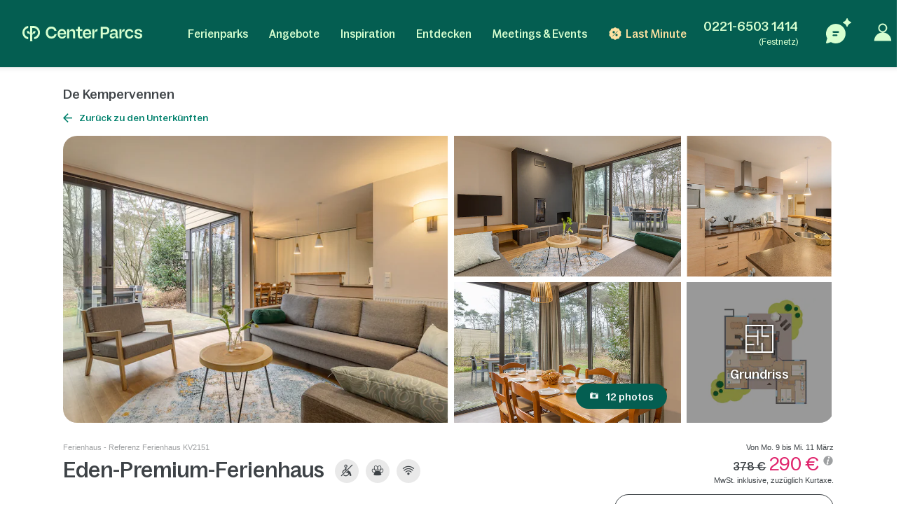

--- FILE ---
content_type: text/html; charset=UTF-8
request_url: https://www.centerparcs.de/de-de/niederlande/fp_KV_ferienpark-de-kempervennen/ferienhaus/KV2151
body_size: 82083
content:
  <!DOCTYPE html><html lang="de" class="no-js"><head><meta charset="utf-8"><meta http-equiv="X-UA-Compatible" content="IE=edge,chrome=1"><meta name="viewport" content="width=device-width,initial-scale=1"><meta name="format-detection" content="telephone=no"><link rel="icon" type="image/png" href="https://ssa.centerparcs.com/17.2.0/assets/images/favicon/32-CP.png"><link rel="apple-touch-icon-precomposed" sizes="72x72" href="https://ssa.centerparcs.com/17.2.0/assets/images/favicon/72-CP.png"><link rel="dns-prefetch" href="https://static.centerparcs.com/132.7.0"><link rel="preconnect" href="https://photo.centerparcs.com"><link rel="preload" href="https://static.centerparcs.com/132.7.0/assets/fonts/icons.woff2" as="font" type="font/woff2" crossorigin><link rel="preload" href="https://ssa.centerparcs.com/17.2.0/assets/fonts/Bagoss-Regular.woff2" as="font" type="font/woff2" crossorigin><link rel="preload" href="https://ssa.centerparcs.com/17.2.0/assets/fonts/Bagoss-Medium.woff2" as="font" type="font/woff2" crossorigin><link rel="preload" href="https://ssa.centerparcs.com/17.2.0/assets/fonts/Bagoss-SemiBold.woff2" as="font" type="font/woff2" crossorigin><link rel="preconnect" href="https://player.vimeo.com"><link rel="preconnect" href="https://i.vimeocdn.com"><link rel="preconnect" href="https://f.vimeocdn.com"><link rel="canonical" href="https://www.centerparcs.de/de-de/niederlande/fp_KV_ferienpark-de-kempervennen/ferienhaus/KV2151"><title></title><meta name="description" content="Ferienhaus  De Kempervennen Westerhoven, ferienhaeuser"><meta name="robots" content="index,follow"><meta name="p:domain_verify" content="33e8fdcb5b491e8f0813cc54b81fe4b8"><script type="text/javascript">   let kameleoonStatus = ""; pushKameleoonStatus = (kameleoonTypeEvent, detail) => { const kamInt = window.setInterval(() => { if (window.dataLayer) { window.dataLayer.push({ event: kameleoonTypeEvent, kameleoonStatus: detail }); window.clearInterval(kamInt) } }, 200) }; window.addEventListener("Kameleoon::Started", function (event) { kameleoonStatus = "STARTED"; const newVisitor = event.detail.newVisitorCode; if (newVisitor) { pushKameleoonStatus("kameleoonStatus", kameleoonStatus); } }); window.addEventListener("Kameleoon::Aborted", function (event) { kameleoonStatus = event.detail.reason; pushKameleoonStatus("kameleoonStatus", kameleoonStatus); }); </script><script type="text/javascript">      // Duration in milliseconds to wait while the Kameleoon application file is loaded      var kameleoonLoadingTimeout = 1000;      window.kameleoonQueue = window.kameleoonQueue || [];      window.kameleoonStartLoadTime = new Date().getTime();      if (! document.getElementById("kameleoonLoadingStyleSheet") && ! window.kameleoonDisplayPageTimeOut)      {          var kameleoonS = document.getElementsByTagName("script")[0];          var kameleoonCc = "* { visibility: hidden !important; background-image: none !important; }";          var kameleoonStn = document.createElement("style");          kameleoonStn.type = "text/css";          kameleoonStn.id = "kameleoonLoadingStyleSheet";          if (kameleoonStn.styleSheet)          {              kameleoonStn.styleSheet.cssText = kameleoonCc;          }          else          {              kameleoonStn.appendChild(document.createTextNode(kameleoonCc));          }          kameleoonS.parentNode.insertBefore(kameleoonStn, kameleoonS);          window.kameleoonDisplayPage = function(fromEngine)          {              if (!fromEngine)              {                  window.kameleoonTimeout = true;              }              if (kameleoonStn.parentNode)              {                  kameleoonStn.parentNode.removeChild(kameleoonStn);              }          };          window.kameleoonDisplayPageTimeOut = window.setTimeout(window.kameleoonDisplayPage, kameleoonLoadingTimeout);      }  </script><script type="didomi/javascript" src="//ktw6hrybjc.kameleoon.io/kameleoon.js" async="true" fetchpriority="high"></script><link rel="stylesheet" type="text/css" href="https://static.centerparcs.com/132.7.0/assets/stylesheets/icons.css"><link rel="stylesheet" type="text/css" href="https://ssa.centerparcs.com/17.2.0/assets/stylesheets/common.css"><link rel="stylesheet" type="text/css" href="https://static.centerparcs.com/132.7.0/assets/stylesheets/main.css"><link rel="stylesheet" type="text/css" href="https://static.centerparcs.com/132.7.0/assets/stylesheets/icons.css"><link rel="stylesheet" type="text/css" href="https://ssa.centerparcs.com/17.2.0/assets/stylesheets/common.css"><link rel="stylesheet" type="text/css" href="https://static.centerparcs.com/132.7.0/assets/stylesheets/product/accommodationsDetails.css"><link rel="preload" href="https://ic.centerparcs.com/16.0.3/assets/stylesheets/icons.css" as="style" onload="this.rel='stylesheet';this.onload=null"><link href="https://ic.centerparcs.com/16.0.3/assets/stylesheets/connector.css" rel="preload" as="style" onload="this.rel='stylesheet';this.onload=null"><script>var TRACKING_PAGEVIEW = {}; var TRACKING_accomm_view_item_list = []; </script>
<script>(window.BOOMR_mq=window.BOOMR_mq||[]).push(["addVar",{"rua.upush":"false","rua.cpush":"false","rua.upre":"false","rua.cpre":"false","rua.uprl":"false","rua.cprl":"false","rua.cprf":"false","rua.trans":"SJ-73e7a2ca-b485-4226-87f1-78453189dac9","rua.cook":"false","rua.ims":"false","rua.ufprl":"false","rua.cfprl":"false","rua.isuxp":"false","rua.texp":"norulematch","rua.ceh":"false","rua.ueh":"false","rua.ieh.st":"0"}]);</script>
                              <script>!function(e){var n="https://s.go-mpulse.net/boomerang/";if("False"=="True")e.BOOMR_config=e.BOOMR_config||{},e.BOOMR_config.PageParams=e.BOOMR_config.PageParams||{},e.BOOMR_config.PageParams.pci=!0,n="https://s2.go-mpulse.net/boomerang/";if(window.BOOMR_API_key="LVMF4-AXDFH-3WAGX-TCDDN-77HUJ",function(){function e(){if(!r){var e=document.createElement("script");e.id="boomr-scr-as",e.src=window.BOOMR.url,e.async=!0,o.appendChild(e),r=!0}}function t(e){r=!0;var n,t,a,i,d=document,O=window;if(window.BOOMR.snippetMethod=e?"if":"i",t=function(e,n){var t=d.createElement("script");t.id=n||"boomr-if-as",t.src=window.BOOMR.url,BOOMR_lstart=(new Date).getTime(),e=e||d.body,e.appendChild(t)},!window.addEventListener&&window.attachEvent&&navigator.userAgent.match(/MSIE [67]\./))return window.BOOMR.snippetMethod="s",void t(o,"boomr-async");a=document.createElement("IFRAME"),a.src="about:blank",a.title="",a.role="presentation",a.loading="eager",i=(a.frameElement||a).style,i.width=0,i.height=0,i.border=0,i.display="none",o.appendChild(a);try{O=a.contentWindow,d=O.document.open()}catch(_){n=document.domain,a.src="javascript:var d=document.open();d.domain='"+n+"';void 0;",O=a.contentWindow,d=O.document.open()}if(n)d._boomrl=function(){this.domain=n,t()},d.write("<bo"+"dy onload='document._boomrl();'>");else if(O._boomrl=function(){t()},O.addEventListener)O.addEventListener("load",O._boomrl,!1);else if(O.attachEvent)O.attachEvent("onload",O._boomrl);d.close()}function a(e){window.BOOMR_onload=e&&e.timeStamp||(new Date).getTime()}if(!window.BOOMR||!window.BOOMR.version&&!window.BOOMR.snippetExecuted){window.BOOMR=window.BOOMR||{},window.BOOMR.snippetStart=(new Date).getTime(),window.BOOMR.snippetExecuted=!0,window.BOOMR.snippetVersion=14,window.BOOMR.url=n+"LVMF4-AXDFH-3WAGX-TCDDN-77HUJ";var i=document.currentScript||document.getElementsByTagName("script")[0],o=i.parentNode,r=!1,d=document.createElement("link");if(d.relList&&"function"==typeof d.relList.supports&&d.relList.supports("preload")&&"as"in d)window.BOOMR.snippetMethod="p",d.href=window.BOOMR.url,d.rel="preload",d.as="script",d.addEventListener("load",e),d.addEventListener("error",function(){t(!0)}),setTimeout(function(){if(!r)t(!0)},3e3),BOOMR_lstart=(new Date).getTime(),o.appendChild(d);else t(!1);if(window.addEventListener)window.addEventListener("load",a,!1);else if(window.attachEvent)window.attachEvent("onload",a)}}(),"".length>0)if(e&&"performance"in e&&e.performance&&"function"==typeof e.performance.setResourceTimingBufferSize)e.performance.setResourceTimingBufferSize();!function(){if(BOOMR=e.BOOMR||{},BOOMR.plugins=BOOMR.plugins||{},!BOOMR.plugins.AK){var n="false"=="true"?1:0,t="",a="aodhadaxhzpic2lwzi7q-f-5ddc1654f-clientnsv4-s.akamaihd.net",i="false"=="true"?2:1,o={"ak.v":"39","ak.cp":"667821","ak.ai":parseInt("434755",10),"ak.ol":"0","ak.cr":9,"ak.ipv":4,"ak.proto":"h2","ak.rid":"42f96436","ak.r":47358,"ak.a2":n,"ak.m":"a","ak.n":"essl","ak.bpcip":"3.134.112.0","ak.cport":43034,"ak.gh":"23.208.24.242","ak.quicv":"","ak.tlsv":"tls1.3","ak.0rtt":"","ak.0rtt.ed":"","ak.csrc":"-","ak.acc":"","ak.t":"1769392703","ak.ak":"hOBiQwZUYzCg5VSAfCLimQ==2/sAOmVV21nS13vYTbt8R4ucn0upCgcnD54A5fTyVV8Z3VJeWyTRX4XsF1fiq16fFcpabN+RYiKngRHYsCYsQLkkAeEP6l/rod6JXNLpuqPZUHAZlO1GdTVwigG/ALptgTnCAKHIxX3GLQXeCYVtZzEh/ZC6reYqgz+4mBRENqZWhspQ4iXmAlQcCAEJ+F+5DE2l906GrgPbkmZquxD07Hz4izVaOeW7ZZ/OsAGb6ExVbxoEW4s3KjZDL23UcuoCN0G2HlVbdej9mpG+0cXteRUqxicoE3d5mUUwQbGKC4bfjiTgmVZf34vdSCe3oAqMSRagzathWLDuBw1zYwaDQEMfR4jbLgtku3pmtiWY3Ox4szfyd65S8ewGSBfTrMOeKHXuYK1jZBb8cNRZkRy0ZKOzBBKJcAtJgE2Fay/Pew8=","ak.pv":"139","ak.dpoabenc":"","ak.tf":i};if(""!==t)o["ak.ruds"]=t;var r={i:!1,av:function(n){var t="http.initiator";if(n&&(!n[t]||"spa_hard"===n[t]))o["ak.feo"]=void 0!==e.aFeoApplied?1:0,BOOMR.addVar(o)},rv:function(){var e=["ak.bpcip","ak.cport","ak.cr","ak.csrc","ak.gh","ak.ipv","ak.m","ak.n","ak.ol","ak.proto","ak.quicv","ak.tlsv","ak.0rtt","ak.0rtt.ed","ak.r","ak.acc","ak.t","ak.tf"];BOOMR.removeVar(e)}};BOOMR.plugins.AK={akVars:o,akDNSPreFetchDomain:a,init:function(){if(!r.i){var e=BOOMR.subscribe;e("before_beacon",r.av,null,null),e("onbeacon",r.rv,null,null),r.i=!0}return this},is_complete:function(){return!0}}}}()}(window);</script></head><body class="languageSite-BNG frontFlexBar hasStaticSearch accommodationDetailsPage js-accommodationDetails criticals"><a class="skipNav-button u-Visible-desktop js-skipNav" href="#">Direkt zum Hauptinhalt</a><noscript><iframe src="//www.centerparcs.de/metrics-de/ns.html?id=GTM-MT2LZPB" height="0" width="0" style="display:none;visibility:hidden"></iframe></noscript><script>var filterHebergementsType = {};</script><div class="cp-overlay below-header"></div><div class="cp-overlay above-header"></div><section id="mainContainer" itemscope itemtype="https://schema.org/Product" class=""><header id="js-header" class="header"><div class="headerTop"><div class="headerLogo-container"><a href="https://www.centerparcs.de" class="headerLogo headerLogo--cpe js-Tracking--link" data-tracking='{"clickCode":"clickLogo","gaCategory":"Product Accommodations Details","gaAction":"Logo","gaLabel":"click","gaValue":1}'><svg  class="headerLogo-img u-Visible-desktop"width="202" height="26" viewBox="0 0 202 26" xmlns="http://www.w3.org/2000/svg" fill="none"><path d="M9.594 18.872c-3.551-.626-6.183-3.83-6.183-7.609 0-3.78 2.632-6.983 6.183-7.609.061-.01.105-.064.105-.127v-3.312c0-.078-.066-.14-.141-.13-2.55.314-4.906 1.558-6.669 3.534-1.862 2.089-2.888 4.803-2.888 7.646 0 2.842 1.026 5.556 2.888 7.645 1.761 1.975 4.114 3.218 6.668 3.534.074.009.141-.053.141-.13v-3.312c0-.063-.045-.117-.105-.127l.001-.003zM18.695.001h-5.46c-.069 0-.125.058-.125.13v12.847c0 .069-.052.127-.119.13h-.011c-.059.004-.114-.039-.128-.099-.729-3.049-1.914-4.298-4.058-4.298h-1.243c-.079 0-.139.076-.123.157l1.011 3.796c.012.06.063.104.123.104h.492c2.865 0 4.056 1.041 4.056 3.841v5.645l-.005.292c-.016.65-.084 2.247-.378 3.288-.024.082.037.165.121.165h3.935c.083 0 .144-.082.121-.165-.27-.954-.349-2.372-.373-3.105l-.01-.612v-5.515c.001-2.796 1.194-3.836 4.056-3.836h.492c.059 0 .111-.044.123-.104l1.011-3.796c.016-.081-.043-.157-.123-.157h-1.243c-2.144 0-3.329 1.248-4.058 4.298-.015.06-.068.103-.127.099h-.011c-.067-.004-.118-.06-.119-.13v-9.304c0-.072.056-.13.125-.13h2.049c4.146 0 7.521 3.462 7.524 7.716 0 2.063-.773 4.003-2.177 5.463-1.105 1.149-2.485 1.889-4.006 2.153-.061.01-.105.064-.105.127v3.31c0 .078.066.14.141.131 2.404-.296 4.658-1.427 6.382-3.219 2.049-2.129 3.177-4.959 3.174-7.968-.003-6.207-4.908-11.257-10.933-11.257l-.001.001zM66.916 5.23c-4.416 0-7.558 3.352-7.558 8.084 0 4.732 3.142 8.143 7.558 8.143 3.448 0 6.049-2.099 6.57-4.932.015-.08-.046-.154-.124-.154h-3.064c-.057 0-.106.041-.121.098-.3 1.138-1.499 2.165-3.26 2.165-2.471 0-3.88-1.64-4.12-4.09-.007-.077.052-.144.126-.144h10.578c.069 0 .125-.058.125-.13v-1.134c0-4.997-3.001-7.908-6.709-7.908l-.001.001zm-3.984 6.791c-.078 0-.137-.073-.124-.153.375-2.207 1.699-3.669 3.995-3.669 1.996 0 3.339 1.521 3.501 3.682.006.076-.053.14-.126.14h-7.246zM180.374 8.198c1.771 0 3.11 1.124 3.407 2.657.012.062.062.105.122.105h3.061c.076 0 .137-.072.125-.152-.513-3.215-3.146-5.581-6.602-5.581-4.444 0-7.558 3.352-7.558 8.084 0 4.732 3.114 8.143 7.558 8.143 3.484 0 6.089-2.336 6.602-5.522.012-.08-.047-.152-.125-.152h-3.06c-.06 0-.111.046-.122.108-.271 1.503-1.584 2.597-3.408 2.597-2.379 0-4.077-2.116-4.077-5.173s1.698-5.115 4.077-5.115zM160.419 16.91v-5.677c0-3.804-1.816-5.884-6.074-5.884-3.701 0-5.792 1.799-6.393 4.619-.015.069.029.14.095.156l2.951.69c.067.015.133-.028.15-.098.396-1.705 1.39-2.573 3.071-2.573 2.067 0 2.849 1.138 2.849 3.121v.91c0 .072-.056.13-.125.13h-4.415c-3.727 0-5.322 1.984-5.322 4.714 0 2.992 1.847 4.291 4.476 4.291 2.63 0 4.212-1.428 4.989-3.799.032-.099.121-.167.221-.167.129 0 .234.107.234.242.004.832.228 3.533 2.969 3.533.464.005.99-.066 1.586-.222.056-.014.095-.067.095-.126l.026-2.197c0-.076-.06-.136-.132-.131-1.024.068-1.244-.37-1.252-1.532h.001zm-3.507-1.678c0 1.918-1.565 3.349-3.914 3.349-1.91 0-2.567-.942-2.567-2.048 0-1.268.97-1.918 2.662-1.918h3.694c.069 0 .125.058.125.13v.487zM139.55 1.478h-7.421c-.07 0-.125.058-.125.13v19.248c0 .072.055.13.125.13h3.318c.069 0 .125-.058.125-.13v-6.176c0-.072.055-.13.125-.13h3.975c4.415 0 6.826-2.796 6.826-6.503 0-4.357-2.286-6.568-6.951-6.568l.003-.001zm-.283 10.014h-3.569c-.069 0-.125-.058-.125-.13v-6.599c0-.072.056-.13.125-.13h3.537c2.787 0 3.758 1.073 3.758 3.447 0 2.373-1.096 3.413-3.727 3.413l.001-.001zM109.33 5.23c-4.4 0-7.53 3.339-7.53 8.054 0 4.716 3.131 8.112 7.53 8.112 3.434 0 6.027-2.09 6.545-4.912.015-.08-.045-.154-.123-.154h-3.052c-.057 0-.107.041-.122.098-.298 1.133-1.493 2.157-3.247 2.157-2.463 0-3.865-1.634-4.105-4.073-.008-.077.052-.144.126-.144h10.537c.069 0 .125-.058.125-.13v-1.129c0-4.979-2.99-7.878-6.684-7.878v-.001zm-3.97 6.765c-.078 0-.137-.073-.123-.153.374-2.2 1.692-3.655 3.98-3.655 1.988 0 3.327 1.516 3.489 3.667.006.076-.053.14-.126.14h-7.218l-.002.001zM100.859 17.871c0-.087-.08-.149-.161-.125-.63.189-1.226.319-1.894.319-1.465 0-2.022-.777-2.022-2.267v-7.008c0-.072.056-.13.125-.13h3.826c.069 0 .125-.058.125-.13v-2.696c0-.072-.056-.13-.125-.13h-3.826c-.069 0-.125-.058-.125-.13v-3.856c0-.072-.056-.13-.125-.13h-3.089c-.069 0-.125.058-.125.13v3.854c0 .072-.056.13-.125.13h-2.891c-.069 0-.125.058-.125.13v2.696c0 .072.056.13.125.13h2.891c.069 0 .125.058.125.13v7.493c0 2.849 1.372 5.05 4.582 5.05 1.201 0 1.921-.131 2.742-.374.055-.015.092-.068.092-.126v-2.963.001zM84.237 5.314c-2.439 0-4.298 1.548-5.132 4.303-.021.071-.083.118-.155.118-.09 0-.162-.076-.162-.168v-3.735c0-.072-.056-.13-.125-.13h-3.099c-.069 0-.125.058-.125.13v15.02c0 .072.056.13.125.13h3.099c.069 0 .125-.058.125-.13v-8.515c0-2.309 1.566-3.87 3.82-3.87 2.035 0 2.818 1.365 2.818 3.219v9.168c0 .072.056.13.125.13h3.099c.069 0 .125-.058.125-.13v-10.078c0-3.317-1.472-5.463-4.54-5.463h.002zM57.536 13.846h-3.332c-.059 0-.11.045-.123.105l-.08.345-.056.192-.011.033c-.67 2.12-2.599 3.456-5.085 3.456-3.573 0-5.883-2.724-5.883-6.94 0-2.016.59-3.691 1.709-4.844 1.042-1.075 2.501-1.643 4.218-1.643h.056c2.381.024 4.24 1.347 4.837 3.404l.072.273c.014.059.063.102.123.102h3.35c.078 0 .136-.072.124-.152l-.058-.329h-.002c-.374-1.949-1.304-3.601-2.711-4.797-1.523-1.295-3.49-1.979-5.687-1.979-2.715 0-5.166 1.005-6.902 2.83-1.737 1.826-2.693 4.403-2.693 7.26 0 6.059 3.965 10.291 9.643 10.291 2.162 0 4.127-.721 5.68-2.085 1.252-1.099 2.157-2.548 2.663-4.237h.004c.108-.314.219-.864.27-1.131.015-.081-.044-.156-.124-.156l-.001.003zM201.997 16.695c0-6.555-9.54-3.263-9.54-6.731 0-1.293 1.076-2.205 2.944-2.205 1.991 0 3.226 1.01 3.361 2.701.005.068.059.121.125.121h2.946c.074 0 .132-.067.126-.143-.286-3.209-2.675-5.208-6.302-5.208-4.048 0-6.511 1.97-6.511 4.88 0 6.379 9.541 3.028 9.541 6.674 0 .499-.194.953-.56 1.313-.213.201-.832.665-2.07.761-.278.015-.535.008-.77-.017-2.831-.207-3.22-2.396-3.273-2.932-.006-.067-.061-.118-.125-.118h-3.022c-.077 0-.135.071-.124.149.023.162.064.427.114.633.158.712.486 1.775 1.135 2.597h.001c.65.85 1.604 1.485 2.809 1.869 0 0 .98.347 2.42.414l.043.001c.859.036 1.879-.03 2.951-.328l.144-.042.12-.035c2.232-.698 3.52-2.248 3.52-4.353h-.003zM166.846 5.703c.07 0 .125.058.125.13v4.289c0 .085.061.155.141.164.08.009.154-.045.173-.126.844-3.578 2.208-4.619 4.302-4.619h1.069c.083 0 .144.082.122.166l-.983 3.659c-.015.057-.065.095-.122.095h-.367c-3.088 0-4.336 1.134-4.336 4.244v7.093c0 .072-.056.13-.125.13h-3.086c-.07 0-.126-.058-.126-.13v-14.964c0-.072.056-.13.126-.13h3.0869999999999997zM121.091 5.703c.07 0 .125.058.125.13v4.289c0 .085.061.155.142.164.079.009.153-.045.172-.126.844-3.578 2.208-4.619 4.302-4.619h1.07c.083 0 .143.082.121.166l-.983 3.659c-.015.057-.064.095-.121.095h-.368c-3.088 0-4.336 1.134-4.336 4.244v7.093c0 .072-.055.13-.125.13h-3.086c-.07 0-.125-.058-.125-.13v-14.964c0-.072.055-.13.125-.13h3.0869999999999997z" fill="#D7FFD0"/></svg><svg  class="headerLogo-img u-Hidden-desktop"width="120" height="106" viewBox="0 0 120 106" xmlns="http://www.w3.org/2000/svg" fill="none"><path d="M38.855 76.435c-14.381-2.536-25.041-15.511-25.041-30.819s10.66-28.283 25.041-30.819c.246-.042.426-.26.426-.515v-13.413c0-.318-.266-.568-.572-.526-10.329 1.27-19.871 6.311-27.012 14.313-7.541 8.461-11.698 19.452-11.698 30.965 0 11.512 4.157 22.504 11.698 30.965 7.13 7.998 16.662 13.032 27.007 14.313.301.036.572-.213.572-.526v-13.412c0-.255-.181-.474-.426-.516l.005-.01zM75.715.005h-22.113c-.281 0-.506.234-.506.526v52.031c0 .281-.211.516-.481.526h-.045c-.241.016-.461-.156-.517-.401-2.953-12.35-7.752-17.406-16.437-17.406h-5.034c-.321 0-.562.307-.496.635l4.097 15.376c.05.245.256.422.496.422h1.991c11.603 0 16.427 4.218 16.427 15.558v22.863l-.02 1.182c-.065 2.635-.341 9.101-1.529 13.319-.095.333.15.666.491.666h15.935c.336 0 .582-.333.491-.666-1.093-3.864-1.414-9.607-1.509-12.575l-.04-2.478v-22.337c.005-11.325 4.834-15.537 16.427-15.537h1.991c.241 0 .451-.177.496-.422l4.097-15.376c.065-.328-.175-.635-.496-.635h-5.034c-8.685 0-13.483 5.056-16.437 17.406-.06.245-.276.416-.516.401h-.045c-.271-.016-.476-.245-.481-.526v-37.681c0-.291.226-.526.507-.526h8.298c16.793 0 30.462 14.022 30.472 31.251 0 8.357-3.129 16.214-8.815 22.123-4.478 4.655-10.064 7.649-16.226 8.721-.246.042-.426.26-.426.516v13.407c0 .318.266.568.572.531 9.738-1.197 18.864-5.779 25.849-13.038 8.298-8.622 12.866-20.082 12.856-32.271-.01-25.138-19.876-45.59-44.281-45.59l-.005.005z" fill="#E9E9E9"/></svg></a></div><button type="button" class="headerButton js-header-close u-Hidden-desktop js-ripple" aria-label="Schließen"><i class="icon icon-close" aria-hidden="true"></i></button></div><div class="headerContent"><ul class="topNav"><li class="topNav-item has-subnav"><a class="topNav-title js-subnav-open" href="/de-de/co_ferienpark-deutschland" data-open="#topNav1" data-tracking='{"clickCode":"clickHeaderMenu","gaCategory":"Product Accommodations Details","gaAction":"Header Menu","gaLabel":"Ferienparks","gaValue":1}'>Ferienparks</a><div class="topNav-item-content topNav-item-content--domains" id="topNav1"><button type="button" class="topNav-close headerButton js-subnav-close u-Hidden-desktop js-ripple" aria-label="back"><i class="icon icon-arrow2" aria-hidden="true"></i></button><div class="topNav-title u-Hidden-desktop" aria-hidden="true">Ferienparks</div><div class="topNav-item-wrapper"><div class="headerMap js-header-map"><picture class="headerMap-img"><img class="lazy" data-src="https://static.centerparcs.com/132.7.0/assets/images/domainMap/maps_BNGD.svg" alt="Karte öffnen"><noscript><img src="https://static.centerparcs.com/132.7.0/assets/images/domainMap/maps_BNGD.svg" alt="Karte öffnen"></noscript></picture><button class="buttonContainer headerMap-btn js-open-map js-dialog-open js-Tracking--link" type="button" data-tracking='{&quot;clickCode&quot;:&quot;clickOpenInteractiveMap&quot;,&quot;gaCategory&quot;:&quot;Product Accommodations Details&quot;,&quot;gaAction&quot;:&quot;ourDomainButton&quot;,&quot;gaLabel&quot;:&quot;Karte \u00f6ffnen&quot;,&quot;gaValue&quot;:1,&quot;popinName&quot;:&quot;Interactive Gmap&quot;,&quot;popinContainsFormInfos&quot;:true,&quot;formName&quot;:&quot;gmapGeoLocation-form&quot;,&quot;formHasStep&quot;:false}' data-code="gmapFancybox" data-target="#popinGmap" data-onOpen="gmap:initGmap"><span class="button button--greenLight">Karte öffnen </span></button></div><ul class="topNav-list"><li class="topNav-list-item is-collapsible" id="subnav-DE"><a class="topNav-list-title js-sublist-toggle js-Tracking--link" href="https://www.centerparcs.de/de-de/co_ferienpark-deutschland" data-open="#subnav-DE" data-tracking='{"clickCode":"clickHeaderMenu","gaCategory":"Product Accommodations Details","gaAction":"Header Menu","gaLabel":"Deutschland","gaValue":1}'>Deutschland</a><ul class="topNav-list-content"><li class="topNav-list-content-item"><a class="topNav-list-link domainNav-BS js-Tracking--link" href="https://www.centerparcs.de/de-de/deutschland/fp_BS_ferienpark-bispinger-heide" data-domain="{&quot;id&quot;:&quot;BS&quot;,&quot;label&quot;:&quot;Bispinger Heide&quot;,&quot;image&quot;:&quot;https:\/\/photos.centerparcs.com\/admin\/fp2\/photos\/43\/500x375\/AAA_137759_43.jpg&quot;,&quot;region&quot;:&quot;L\u00fcneburger Heide&quot;,&quot;country&quot;:&quot;Deutschland&quot;,&quot;tag&quot;:&quot;&quot;,&quot;map&quot;:&quot;https:\/\/static.centerparcs.com\/132.7.0\/assets\/images\/maps\/LR-BS.svg&quot;}" data-tracking='{"clickCode":"clickHeaderMenu","gaCategory":"Product Accommodations Details","gaAction":"Header Menu","gaLabel":"Bispinger Heide","gaValue":1}'>Bispinger Heide<div class="topNav-list-link-desc" aria-hidden="true">Lüneburger Heide</div></a></li><li class="topNav-list-content-item"><a class="topNav-list-link domainNav-AG js-Tracking--link" href="https://www.centerparcs.de/de-de/deutschland/fp_AG_ferienpark-park-allgaeu" data-domain="{&quot;id&quot;:&quot;AG&quot;,&quot;label&quot;:&quot;Park Allg\u00e4u&quot;,&quot;image&quot;:&quot;https:\/\/photos.centerparcs.com\/admin\/fp2\/photos\/43\/500x375\/AAA_153573_43.jpg&quot;,&quot;region&quot;:&quot;S\u00fcddeutschland&quot;,&quot;country&quot;:&quot;Deutschland&quot;,&quot;tag&quot;:&quot;&quot;,&quot;map&quot;:&quot;https:\/\/static.centerparcs.com\/132.7.0\/assets\/images\/maps\/LR-AG.svg&quot;}" data-tracking='{"clickCode":"clickHeaderMenu","gaCategory":"Product Accommodations Details","gaAction":"Header Menu","gaLabel":"Park Allg\u00e4u","gaValue":1}'>Park Allgäu<div class="topNav-list-link-desc" aria-hidden="true">Süddeutschland</div></a></li><li class="topNav-list-content-item"><a class="topNav-list-link domainNav-BT js-Tracking--link" href="https://www.centerparcs.de/de-de/deutschland/fp_BT_ferienpark-park-bostalsee" data-domain="{&quot;id&quot;:&quot;BT&quot;,&quot;label&quot;:&quot;Park Bostalsee&quot;,&quot;image&quot;:&quot;https:\/\/photos.centerparcs.com\/admin\/fp2\/photos\/43\/500x375\/AAA_138233_43.jpg&quot;,&quot;region&quot;:&quot;Saarland&quot;,&quot;country&quot;:&quot;Deutschland&quot;,&quot;tag&quot;:&quot;&quot;,&quot;map&quot;:&quot;https:\/\/static.centerparcs.com\/132.7.0\/assets\/images\/maps\/LR-BT.svg&quot;}" data-tracking='{"clickCode":"clickHeaderMenu","gaCategory":"Product Accommodations Details","gaAction":"Header Menu","gaLabel":"Park Bostalsee","gaValue":1}'>Park Bostalsee<div class="topNav-list-link-desc" aria-hidden="true">Saarland</div></a></li><li class="topNav-list-content-item"><a class="topNav-list-link domainNav-SL js-Tracking--link" href="https://www.centerparcs.de/de-de/deutschland/fp_SL_ferienpark-park-hochsauerland" data-domain="{&quot;id&quot;:&quot;SL&quot;,&quot;label&quot;:&quot;Park Hochsauerland&quot;,&quot;image&quot;:&quot;https:\/\/photos.centerparcs.com\/admin\/fp2\/photos\/43\/500x375\/AAA_165942_43.jpg&quot;,&quot;region&quot;:&quot;Nordrhein-Westfalen&quot;,&quot;country&quot;:&quot;Deutschland&quot;,&quot;tag&quot;:&quot;&quot;,&quot;map&quot;:&quot;https:\/\/static.centerparcs.com\/132.7.0\/assets\/images\/maps\/LR-SL.svg&quot;}" data-tracking='{"clickCode":"clickHeaderMenu","gaCategory":"Product Accommodations Details","gaAction":"Header Menu","gaLabel":"Park Hochsauerland","gaValue":1}'>Park Hochsauerland<div class="topNav-list-link-desc" aria-hidden="true">Nordrhein-Westfalen</div></a></li><li class="topNav-list-content-item"><a class="topNav-list-link domainNav-BK js-Tracking--link" href="https://www.centerparcs.de/de-de/deutschland/fp_BK_ferienpark-park-nordseekueste" data-domain="{&quot;id&quot;:&quot;BK&quot;,&quot;label&quot;:&quot;Park Nordseek\u00fcste&quot;,&quot;image&quot;:&quot;https:\/\/photos.centerparcs.com\/admin\/fp2\/photos\/43\/500x375\/AAA_161778_43.jpg&quot;,&quot;region&quot;:&quot;Nordseek\u00fcste&quot;,&quot;country&quot;:&quot;Deutschland&quot;,&quot;tag&quot;:&quot;&quot;,&quot;map&quot;:&quot;https:\/\/static.centerparcs.com\/132.7.0\/assets\/images\/maps\/LR-BK.svg&quot;}" data-tracking='{"clickCode":"clickHeaderMenu","gaCategory":"Product Accommodations Details","gaAction":"Header Menu","gaLabel":"Park Nordseek\u00fcste","gaValue":1}'>Park Nordseeküste<div class="topNav-list-link-desc" aria-hidden="true">Nordseeküste</div></a></li><li class="topNav-list-content-item"><a class="topNav-list-link domainNav-HE js-Tracking--link" href="https://www.centerparcs.de/de-de/deutschland/fp_HE_ferienpark-park-eifel" data-domain="{&quot;id&quot;:&quot;HE&quot;,&quot;label&quot;:&quot;Park Eifel&quot;,&quot;image&quot;:&quot;https:\/\/photos.centerparcs.com\/admin\/fp2\/photos\/43\/500x375\/AAA_161266_43.jpg&quot;,&quot;region&quot;:&quot;Rheinland-Pfalz&quot;,&quot;country&quot;:&quot;Deutschland&quot;,&quot;tag&quot;:&quot;&quot;,&quot;map&quot;:&quot;https:\/\/static.centerparcs.com\/132.7.0\/assets\/images\/maps\/LR-HE.svg&quot;}" data-tracking='{"clickCode":"clickHeaderMenu","gaCategory":"Product Accommodations Details","gaAction":"Header Menu","gaLabel":"Park Eifel","gaValue":1}'>Park Eifel<div class="topNav-list-link-desc" aria-hidden="true">Rheinland-Pfalz</div></a></li><li class="topNav-list-content-item u-Hidden-desktop"><a class="topNav-list-link js-Tracking--link" href="https://www.centerparcs.de/de-de/co_ferienpark-deutschland" title="Deutschland:Alle Ferienparks" data-tracking='{"clickCode":"clickHeaderMenu","gaCategory":"Product Accommodations Details","gaAction":"Header Menu","gaLabel":"Alle Ferienparks Deutschland","gaValue":1}'>Alle Ferienparks</a></li></ul></li><li class="topNav-list-item is-collapsible topNav-list-item--2" id="subnav-DK"><a class="topNav-list-title js-sublist-toggle js-Tracking--link" href="https://www.centerparcs.de/de-de/co_ferienpark-danemark" data-open="#subnav-DK" data-tracking='{"clickCode":"clickHeaderMenu","gaCategory":"Product Accommodations Details","gaAction":"Header Menu","gaLabel":"D\u00e4nemark","gaValue":1}'>Dänemark</a><ul class="topNav-list-content"><li class="topNav-list-content-item"><a class="topNav-list-link domainNav-NO js-Tracking--link" href="https://www.centerparcs.de/de-de/danemark/fp_NO_ferienpark-nordborg-resort" data-domain="{&quot;id&quot;:&quot;NO&quot;,&quot;label&quot;:&quot;Nordborg Resort&quot;,&quot;image&quot;:&quot;https:\/\/photos.centerparcs.com\/admin\/fp2\/photos\/43\/500x375\/AAA_181143_43.jpg&quot;,&quot;region&quot;:&quot;S\u00fcdd\u00e4nemark&quot;,&quot;country&quot;:&quot;D\u00e4nemark&quot;,&quot;tag&quot;:&quot;Neu&quot;,&quot;map&quot;:&quot;https:\/\/static.centerparcs.com\/132.7.0\/assets\/images\/maps\/LR-NO.svg&quot;}" data-tracking='{"clickCode":"clickHeaderMenu","gaCategory":"Product Accommodations Details","gaAction":"Header Menu","gaLabel":"Nordborg Resort","gaValue":1}'>Nordborg Resort<span class="productLabel" aria-hidden="true">Neu</span><div class="topNav-list-link-desc" aria-hidden="true">Süddänemark</div></a></li><li class="topNav-list-content-item u-Hidden-desktop"><a class="topNav-list-link js-Tracking--link" href="https://www.centerparcs.de/de-de/co_ferienpark-danemark" title="Dänemark:Alle Ferienparks" data-tracking='{"clickCode":"clickHeaderMenu","gaCategory":"Product Accommodations Details","gaAction":"Header Menu","gaLabel":"Alle Ferienparks D\u00e4nemark","gaValue":1}'>Alle Ferienparks</a></li></ul></li><li class="topNav-list-item is-collapsible" id="subnav-NL"><a class="topNav-list-title js-sublist-toggle js-Tracking--link" href="https://www.centerparcs.de/de-de/co_ferienpark-niederlande" data-open="#subnav-NL" data-tracking='{"clickCode":"clickHeaderMenu","gaCategory":"Product Accommodations Details","gaAction":"Header Menu","gaLabel":"Niederlande","gaValue":1}'>Niederlande</a><ul class="topNav-list-content"><li class="topNav-list-content-item"><a class="topNav-list-link domainNav-HB js-Tracking--link" href="https://www.centerparcs.de/de-de/niederlande/fp_HB_ferienpark-het-heijderbos" data-domain="{&quot;id&quot;:&quot;HB&quot;,&quot;label&quot;:&quot;Het Heijderbos&quot;,&quot;image&quot;:&quot;https:\/\/photos.centerparcs.com\/admin\/fp2\/photos\/43\/500x375\/AAA_107004_43.jpg&quot;,&quot;region&quot;:&quot;Limburg Niederlande&quot;,&quot;country&quot;:&quot;Niederlande&quot;,&quot;tag&quot;:&quot;&quot;,&quot;map&quot;:&quot;https:\/\/static.centerparcs.com\/132.7.0\/assets\/images\/maps\/LR-HB.svg&quot;}" data-tracking='{"clickCode":"clickHeaderMenu","gaCategory":"Product Accommodations Details","gaAction":"Header Menu","gaLabel":"Het Heijderbos","gaValue":1}'>Het Heijderbos<div class="topNav-list-link-desc" aria-hidden="true">Limburg Niederlande</div></a></li><li class="topNav-list-content-item"><a class="topNav-list-link domainNav-EH js-Tracking--link" href="https://www.centerparcs.de/de-de/niederlande/fp_EH_ferienpark-de-eemhof" data-domain="{&quot;id&quot;:&quot;EH&quot;,&quot;label&quot;:&quot;De Eemhof&quot;,&quot;image&quot;:&quot;https:\/\/photos.centerparcs.com\/admin\/fp2\/photos\/43\/500x375\/AAA_154878_43.jpg&quot;,&quot;region&quot;:&quot;Flevoland&quot;,&quot;country&quot;:&quot;Niederlande&quot;,&quot;tag&quot;:&quot;&quot;,&quot;map&quot;:&quot;https:\/\/static.centerparcs.com\/132.7.0\/assets\/images\/maps\/LR-EH.svg&quot;}" data-tracking='{"clickCode":"clickHeaderMenu","gaCategory":"Product Accommodations Details","gaAction":"Header Menu","gaLabel":"De Eemhof","gaValue":1}'>De Eemhof<div class="topNav-list-link-desc" aria-hidden="true">Flevoland</div></a></li><li class="topNav-list-content-item"><a class="topNav-list-link domainNav-PZ js-Tracking--link" href="https://www.centerparcs.de/de-de/niederlande/fp_PZ_ferienpark-port-zelande" data-domain="{&quot;id&quot;:&quot;PZ&quot;,&quot;label&quot;:&quot;Port Z\u00e9lande&quot;,&quot;image&quot;:&quot;https:\/\/photos.centerparcs.com\/admin\/fp2\/photos\/43\/500x375\/AAA_165962_43.jpg&quot;,&quot;region&quot;:&quot;S\u00fcd-Holland&quot;,&quot;country&quot;:&quot;Niederlande&quot;,&quot;tag&quot;:&quot;&quot;,&quot;map&quot;:&quot;https:\/\/static.centerparcs.com\/132.7.0\/assets\/images\/maps\/LR-PZ.svg&quot;}" data-tracking='{"clickCode":"clickHeaderMenu","gaCategory":"Product Accommodations Details","gaAction":"Header Menu","gaLabel":"Port Z\u00e9lande","gaValue":1}'>Port Zélande<div class="topNav-list-link-desc" aria-hidden="true">Süd-Holland</div></a></li><li class="topNav-list-content-item"><a class="topNav-list-link domainNav-ZV js-Tracking--link" href="https://www.centerparcs.de/de-de/niederlande/fp_ZV_ferienpark-park-zandvoort" data-domain="{&quot;id&quot;:&quot;ZV&quot;,&quot;label&quot;:&quot;Park Zandvoort&quot;,&quot;image&quot;:&quot;https:\/\/photos.centerparcs.com\/admin\/fp2\/photos\/43\/500x375\/AAA_154680_43.jpg&quot;,&quot;region&quot;:&quot;Nord-Holland&quot;,&quot;country&quot;:&quot;Niederlande&quot;,&quot;tag&quot;:&quot;&quot;,&quot;map&quot;:&quot;https:\/\/static.centerparcs.com\/132.7.0\/assets\/images\/maps\/LR-ZV.svg&quot;}" data-tracking='{"clickCode":"clickHeaderMenu","gaCategory":"Product Accommodations Details","gaAction":"Header Menu","gaLabel":"Park Zandvoort","gaValue":1}'>Park Zandvoort<div class="topNav-list-link-desc" aria-hidden="true">Nord-Holland</div></a></li><li class="topNav-list-content-item"><a class="topNav-list-link domainNav-MD js-Tracking--link" href="https://www.centerparcs.de/de-de/niederlande/fp_MD_ferienpark-het-meerdal" data-domain="{&quot;id&quot;:&quot;MD&quot;,&quot;label&quot;:&quot;Het Meerdal&quot;,&quot;image&quot;:&quot;https:\/\/photos.centerparcs.com\/admin\/fp2\/photos\/43\/500x375\/AAA_153543_43.jpg&quot;,&quot;region&quot;:&quot;Limburg Niederlande&quot;,&quot;country&quot;:&quot;Niederlande&quot;,&quot;tag&quot;:&quot;&quot;,&quot;map&quot;:&quot;https:\/\/static.centerparcs.com\/132.7.0\/assets\/images\/maps\/LR-MD.svg&quot;}" data-tracking='{"clickCode":"clickHeaderMenu","gaCategory":"Product Accommodations Details","gaAction":"Header Menu","gaLabel":"Het Meerdal","gaValue":1}'>Het Meerdal<div class="topNav-list-link-desc" aria-hidden="true">Limburg Niederlande</div></a></li><li class="topNav-list-content-item"><a class="topNav-list-link domainNav-HH js-Tracking--link" href="https://www.centerparcs.de/de-de/niederlande/fp_HH_ferienpark-de-huttenheugte" data-domain="{&quot;id&quot;:&quot;HH&quot;,&quot;label&quot;:&quot;De Huttenheugte&quot;,&quot;image&quot;:&quot;https:\/\/photos.centerparcs.com\/admin\/fp2\/photos\/43\/500x375\/AAA_155007_43.jpg&quot;,&quot;region&quot;:&quot;Drente&quot;,&quot;country&quot;:&quot;Niederlande&quot;,&quot;tag&quot;:&quot;&quot;,&quot;map&quot;:&quot;https:\/\/static.centerparcs.com\/132.7.0\/assets\/images\/maps\/LR-HH.svg&quot;}" data-tracking='{"clickCode":"clickHeaderMenu","gaCategory":"Product Accommodations Details","gaAction":"Header Menu","gaLabel":"De Huttenheugte","gaValue":1}'>De Huttenheugte<div class="topNav-list-link-desc" aria-hidden="true">Drente</div></a></li><li class="topNav-list-content-item"><a class="topNav-list-link domainNav-KV js-Tracking--link" href="https://www.centerparcs.de/de-de/niederlande/fp_KV_ferienpark-de-kempervennen" data-domain="{&quot;id&quot;:&quot;KV&quot;,&quot;label&quot;:&quot;De Kempervennen&quot;,&quot;image&quot;:&quot;&quot;,&quot;region&quot;:&quot;Nord-Brabant&quot;,&quot;country&quot;:&quot;Niederlande&quot;,&quot;tag&quot;:&quot;&quot;,&quot;map&quot;:&quot;https:\/\/static.centerparcs.com\/132.7.0\/assets\/images\/maps\/LR-KV.svg&quot;}" data-tracking='{"clickCode":"clickHeaderMenu","gaCategory":"Product Accommodations Details","gaAction":"Header Menu","gaLabel":"De Kempervennen","gaValue":1}'>De Kempervennen<div class="topNav-list-link-desc" aria-hidden="true">Nord-Brabant</div></a></li><li class="topNav-list-content-item"><a class="topNav-list-link domainNav-LH js-Tracking--link" href="https://www.centerparcs.de/de-de/niederlande/fp_LH_ferienpark-limburgse-peel" data-domain="{&quot;id&quot;:&quot;LH&quot;,&quot;label&quot;:&quot;Limburgse Peel&quot;,&quot;image&quot;:&quot;https:\/\/photos.centerparcs.com\/admin\/fp2\/photos\/43\/500x375\/AAA_132388_43.jpg&quot;,&quot;region&quot;:&quot;Limburg Niederlande&quot;,&quot;country&quot;:&quot;Niederlande&quot;,&quot;tag&quot;:&quot;&quot;,&quot;map&quot;:&quot;https:\/\/static.centerparcs.com\/132.7.0\/assets\/images\/maps\/LR-LH.svg&quot;}" data-tracking='{"clickCode":"clickHeaderMenu","gaCategory":"Product Accommodations Details","gaAction":"Header Menu","gaLabel":"Limburgse Peel","gaValue":1}'>Limburgse Peel<div class="topNav-list-link-desc" aria-hidden="true">Limburg Niederlande</div></a></li><li class="topNav-list-content-item"><a class="topNav-list-link domainNav-SR js-Tracking--link" href="https://www.centerparcs.de/de-de/niederlande/fp_SR_ferienpark-parc-sandur" data-domain="{&quot;id&quot;:&quot;SR&quot;,&quot;label&quot;:&quot;Parc Sandur&quot;,&quot;image&quot;:&quot;https:\/\/photos.centerparcs.com\/admin\/fp2\/photos\/43\/500x375\/AAA_169921_43.jpg&quot;,&quot;region&quot;:&quot;Drente&quot;,&quot;country&quot;:&quot;Niederlande&quot;,&quot;tag&quot;:&quot;&quot;,&quot;map&quot;:&quot;https:\/\/static.centerparcs.com\/132.7.0\/assets\/images\/maps\/LR-SR.svg&quot;}" data-tracking='{"clickCode":"clickHeaderMenu","gaCategory":"Product Accommodations Details","gaAction":"Header Menu","gaLabel":"Parc Sandur","gaValue":1}'>Parc Sandur<div class="topNav-list-link-desc" aria-hidden="true">Drente</div></a></li><li class="topNav-list-content-item u-Hidden-desktop"><a class="topNav-list-link js-Tracking--link" href="https://www.centerparcs.de/de-de/co_ferienpark-niederlande" title="Niederlande:Alle Ferienparks" data-tracking='{"clickCode":"clickHeaderMenu","gaCategory":"Product Accommodations Details","gaAction":"Header Menu","gaLabel":"Alle Ferienparks Niederlande","gaValue":1}'>Alle Ferienparks</a></li></ul></li><li class="topNav-list-item is-collapsible" id="subnav-BE"><a class="topNav-list-title js-sublist-toggle js-Tracking--link" href="https://www.centerparcs.de/de-de/co_ferienpark-belgien" data-open="#subnav-BE" data-tracking='{"clickCode":"clickHeaderMenu","gaCategory":"Product Accommodations Details","gaAction":"Header Menu","gaLabel":"Belgien","gaValue":1}'>Belgien</a><ul class="topNav-list-content"><li class="topNav-list-content-item"><a class="topNav-list-link domainNav-TH js-Tracking--link" href="https://www.centerparcs.de/de-de/belgien/fp_TH_ferienpark-terhills-resort" data-domain="{&quot;id&quot;:&quot;TH&quot;,&quot;label&quot;:&quot;Terhills Resort&quot;,&quot;image&quot;:&quot;https:\/\/photos.centerparcs.com\/admin\/fp2\/photos\/43\/500x375\/AAA_139868_43.jpg&quot;,&quot;region&quot;:&quot;Limburg&quot;,&quot;country&quot;:&quot;Belgien&quot;,&quot;tag&quot;:&quot;&quot;,&quot;map&quot;:&quot;https:\/\/static.centerparcs.com\/132.7.0\/assets\/images\/maps\/LR-TH.svg&quot;}" data-tracking='{"clickCode":"clickHeaderMenu","gaCategory":"Product Accommodations Details","gaAction":"Header Menu","gaLabel":"Terhills Resort","gaValue":1}'>Terhills Resort<div class="topNav-list-link-desc" aria-hidden="true">Limburg</div></a></li><li class="topNav-list-content-item"><a class="topNav-list-link domainNav-VM js-Tracking--link" href="https://www.centerparcs.de/de-de/belgien/fp_VM_ferienpark-de-vossemeren" data-domain="{&quot;id&quot;:&quot;VM&quot;,&quot;label&quot;:&quot;De Vossemeren&quot;,&quot;image&quot;:&quot;https:\/\/photos.centerparcs.com\/admin\/fp2\/photos\/43\/500x375\/AAA_154907_43.jpg&quot;,&quot;region&quot;:&quot;Limburg&quot;,&quot;country&quot;:&quot;Belgien&quot;,&quot;tag&quot;:&quot;&quot;,&quot;map&quot;:&quot;https:\/\/static.centerparcs.com\/132.7.0\/assets\/images\/maps\/LR-VM.svg&quot;}" data-tracking='{"clickCode":"clickHeaderMenu","gaCategory":"Product Accommodations Details","gaAction":"Header Menu","gaLabel":"De Vossemeren","gaValue":1}'>De Vossemeren<div class="topNav-list-link-desc" aria-hidden="true">Limburg</div></a></li><li class="topNav-list-content-item"><a class="topNav-list-link domainNav-EP js-Tracking--link" href="https://www.centerparcs.de/de-de/belgien/fp_EP_ferienpark-erperheide" data-domain="{&quot;id&quot;:&quot;EP&quot;,&quot;label&quot;:&quot;Erperheide&quot;,&quot;image&quot;:&quot;https:\/\/photos.centerparcs.com\/admin\/fp2\/photos\/43\/500x375\/AAA_154641_43.jpg&quot;,&quot;region&quot;:&quot;Limburg&quot;,&quot;country&quot;:&quot;Belgien&quot;,&quot;tag&quot;:&quot;&quot;,&quot;map&quot;:&quot;https:\/\/static.centerparcs.com\/132.7.0\/assets\/images\/maps\/LR-EP.svg&quot;}" data-tracking='{"clickCode":"clickHeaderMenu","gaCategory":"Product Accommodations Details","gaAction":"Header Menu","gaLabel":"Erperheide","gaValue":1}'>Erperheide<div class="topNav-list-link-desc" aria-hidden="true">Limburg</div></a></li><li class="topNav-list-content-item"><a class="topNav-list-link domainNav-AR js-Tracking--link" href="https://www.centerparcs.de/de-de/belgien/fp_AR_ferienpark-les-ardennes" data-domain="{&quot;id&quot;:&quot;AR&quot;,&quot;label&quot;:&quot;Les Ardennes&quot;,&quot;image&quot;:&quot;https:\/\/photos.centerparcs.com\/admin\/fp2\/photos\/43\/500x375\/AAA_114977_43.jpg&quot;,&quot;region&quot;:&quot;Wallonien&quot;,&quot;country&quot;:&quot;Belgien&quot;,&quot;tag&quot;:&quot;&quot;,&quot;map&quot;:&quot;https:\/\/static.centerparcs.com\/132.7.0\/assets\/images\/maps\/LR-AR.svg&quot;}" data-tracking='{"clickCode":"clickHeaderMenu","gaCategory":"Product Accommodations Details","gaAction":"Header Menu","gaLabel":"Les Ardennes","gaValue":1}'>Les Ardennes<div class="topNav-list-link-desc" aria-hidden="true">Wallonien</div></a></li><li class="topNav-list-content-item"><a class="topNav-list-link domainNav-HA js-Tracking--link" href="https://www.centerparcs.de/de-de/belgien/fp_HA_ferienpark-park-de-haan" data-domain="{&quot;id&quot;:&quot;HA&quot;,&quot;label&quot;:&quot;Park De Haan&quot;,&quot;image&quot;:&quot;https:\/\/photos.centerparcs.com\/admin\/fp2\/photos\/43\/500x375\/AAA_132373_43.jpg&quot;,&quot;region&quot;:&quot;West-Flandern&quot;,&quot;country&quot;:&quot;Belgien&quot;,&quot;tag&quot;:&quot;&quot;,&quot;map&quot;:&quot;https:\/\/static.centerparcs.com\/132.7.0\/assets\/images\/maps\/LR-HA.svg&quot;}" data-tracking='{"clickCode":"clickHeaderMenu","gaCategory":"Product Accommodations Details","gaAction":"Header Menu","gaLabel":"Park De Haan","gaValue":1}'>Park De Haan<div class="topNav-list-link-desc" aria-hidden="true">West-Flandern</div></a></li><li class="topNav-list-content-item u-Hidden-desktop"><a class="topNav-list-link js-Tracking--link" href="https://www.centerparcs.de/de-de/co_ferienpark-belgien" title="Belgien:Alle Ferienparks" data-tracking='{"clickCode":"clickHeaderMenu","gaCategory":"Product Accommodations Details","gaAction":"Header Menu","gaLabel":"Alle Ferienparks Belgien","gaValue":1}'>Alle Ferienparks</a></li></ul></li><li class="topNav-list-item is-collapsible" id="subnav-FR"><a class="topNav-list-title js-sublist-toggle js-Tracking--link" href="https://www.centerparcs.de/de-de/co_ferienpark-frankreich" data-open="#subnav-FR" data-tracking='{"clickCode":"clickHeaderMenu","gaCategory":"Product Accommodations Details","gaAction":"Header Menu","gaLabel":"Frankreich","gaValue":1}'>Frankreich</a><ul class="topNav-list-content"><li class="topNav-list-content-item"><a class="topNav-list-link domainNav-LG js-Tracking--link" href="https://www.centerparcs.de/de-de/frankreich/fp_LG_ferienpark-les-landes-de-gascogne" data-domain="{&quot;id&quot;:&quot;LG&quot;,&quot;label&quot;:&quot;Les Landes de Gascogne&quot;,&quot;image&quot;:&quot;https:\/\/photos.centerparcs.com\/admin\/fp2\/photos\/43\/500x375\/AAA_148912_43.jpg&quot;,&quot;region&quot;:&quot;Neu-Aquitanien&quot;,&quot;country&quot;:&quot;Frankreich&quot;,&quot;tag&quot;:&quot;&quot;,&quot;map&quot;:&quot;https:\/\/static.centerparcs.com\/132.7.0\/assets\/images\/maps\/LR-LG.svg&quot;}" data-tracking='{"clickCode":"clickHeaderMenu","gaCategory":"Product Accommodations Details","gaAction":"Header Menu","gaLabel":"Les Landes de Gascogne","gaValue":1}'>Les Landes de Gascogne<div class="topNav-list-link-desc" aria-hidden="true">Neu-Aquitanien</div></a></li><li class="topNav-list-content-item"><a class="topNav-list-link domainNav-TF js-Tracking--link" href="https://www.centerparcs.de/de-de/frankreich/fp_TF_ferienpark-les-trois-forets" data-domain="{&quot;id&quot;:&quot;TF&quot;,&quot;label&quot;:&quot;Les Trois For\u00eats&quot;,&quot;image&quot;:&quot;https:\/\/photos.centerparcs.com\/admin\/fp2\/photos\/43\/500x375\/AAA_172496_43.jpg&quot;,&quot;region&quot;:&quot;Moselle Lorraine&quot;,&quot;country&quot;:&quot;Frankreich&quot;,&quot;tag&quot;:&quot;&quot;,&quot;map&quot;:&quot;https:\/\/static.centerparcs.com\/132.7.0\/assets\/images\/maps\/LR-TF.svg&quot;}" data-tracking='{"clickCode":"clickHeaderMenu","gaCategory":"Product Accommodations Details","gaAction":"Header Menu","gaLabel":"Les Trois For\u00eats","gaValue":1}'>Les Trois Forêts<div class="topNav-list-link-desc" aria-hidden="true">Moselle Lorraine</div></a></li><li class="topNav-list-content-item"><a class="topNav-list-link domainNav-LA js-Tracking--link" href="https://www.centerparcs.de/de-de/frankreich/fp_LA_ferienpark-le-lac-d-ailette" data-domain="{&quot;id&quot;:&quot;LA&quot;,&quot;label&quot;:&quot;Le Lac d&#039;Ailette&quot;,&quot;image&quot;:&quot;https:\/\/photos.centerparcs.com\/admin\/fp2\/photos\/43\/500x375\/AAA_106998_43.jpg&quot;,&quot;region&quot;:&quot;Nord-Picardie&quot;,&quot;country&quot;:&quot;Frankreich&quot;,&quot;tag&quot;:&quot;&quot;,&quot;map&quot;:&quot;https:\/\/static.centerparcs.com\/132.7.0\/assets\/images\/maps\/LR-LA.svg&quot;}" data-tracking='{"clickCode":"clickHeaderMenu","gaCategory":"Product Accommodations Details","gaAction":"Header Menu","gaLabel":"Le Lac d&#039;Ailette","gaValue":1}'>Le Lac d&#039;Ailette<div class="topNav-list-link-desc" aria-hidden="true">Nord-Picardie</div></a></li><li class="topNav-list-content-item"><a class="topNav-list-link domainNav-VN js-Tracking--link" href="https://www.centerparcs.de/de-de/frankreich/fp_VN_ferienpark-villages-nature-paris" data-domain="{&quot;id&quot;:&quot;VN&quot;,&quot;label&quot;:&quot;Villages Nature Paris&quot;,&quot;image&quot;:&quot;https:\/\/photos.centerparcs.com\/admin\/fp2\/photos\/43\/500x375\/AAA_108278_43.jpg&quot;,&quot;region&quot;:&quot;Paris - Ile De France&quot;,&quot;country&quot;:&quot;Frankreich&quot;,&quot;tag&quot;:&quot;&quot;,&quot;map&quot;:&quot;https:\/\/static.centerparcs.com\/132.7.0\/assets\/images\/maps\/LR-VN.svg&quot;}" data-tracking='{"clickCode":"clickHeaderMenu","gaCategory":"Product Accommodations Details","gaAction":"Header Menu","gaLabel":"Villages Nature Paris","gaValue":1}'>Villages Nature Paris<div class="topNav-list-link-desc" aria-hidden="true">Paris - Ile De France</div></a></li><li class="topNav-list-content-item"><a class="topNav-list-link domainNav-BF js-Tracking--link" href="https://www.centerparcs.de/de-de/frankreich/fp_BF_ferienpark-les-bois-francs" data-domain="{&quot;id&quot;:&quot;BF&quot;,&quot;label&quot;:&quot;Les Bois-Francs&quot;,&quot;image&quot;:&quot;https:\/\/photos.centerparcs.com\/admin\/fp2\/photos\/43\/500x375\/AAA_160168_43.jpg&quot;,&quot;region&quot;:&quot;Normandie&quot;,&quot;country&quot;:&quot;Frankreich&quot;,&quot;tag&quot;:&quot;&quot;,&quot;map&quot;:&quot;https:\/\/static.centerparcs.com\/132.7.0\/assets\/images\/maps\/LR-BF.svg&quot;}" data-tracking='{"clickCode":"clickHeaderMenu","gaCategory":"Product Accommodations Details","gaAction":"Header Menu","gaLabel":"Les Bois-Francs","gaValue":1}'>Les Bois-Francs<div class="topNav-list-link-desc" aria-hidden="true">Normandie</div></a></li><li class="topNav-list-content-item"><a class="topNav-list-link domainNav-CH js-Tracking--link" href="https://www.centerparcs.de/de-de/frankreich/fp_CH_ferienpark-les-hauts-de-bruyeres" data-domain="{&quot;id&quot;:&quot;CH&quot;,&quot;label&quot;:&quot;Les Hauts de Bruy\u00e8res&quot;,&quot;image&quot;:&quot;https:\/\/photos.centerparcs.com\/admin\/fp2\/photos\/43\/500x375\/AAA_135839_43.jpg&quot;,&quot;region&quot;:&quot;Sologne&quot;,&quot;country&quot;:&quot;Frankreich&quot;,&quot;tag&quot;:&quot;Erneuert&quot;,&quot;map&quot;:&quot;https:\/\/static.centerparcs.com\/132.7.0\/assets\/images\/maps\/LR-CH.svg&quot;}" data-tracking='{"clickCode":"clickHeaderMenu","gaCategory":"Product Accommodations Details","gaAction":"Header Menu","gaLabel":"Les Hauts de Bruy\u00e8res","gaValue":1}'>Les Hauts de Bruyères<span class="productLabel" aria-hidden="true">Erneuert</span><div class="topNav-list-link-desc" aria-hidden="true">Sologne</div></a></li><li class="topNav-list-content-item"><a class="topNav-list-link domainNav-BD js-Tracking--link" href="https://www.centerparcs.de/de-de/frankreich/fp_BD_ferienpark-le-bois-aux-daims" data-domain="{&quot;id&quot;:&quot;BD&quot;,&quot;label&quot;:&quot;Le Bois aux Daims&quot;,&quot;image&quot;:&quot;&quot;,&quot;region&quot;:&quot;La Vienne&quot;,&quot;country&quot;:&quot;Frankreich&quot;,&quot;tag&quot;:&quot;&quot;,&quot;map&quot;:&quot;https:\/\/static.centerparcs.com\/132.7.0\/assets\/images\/maps\/LR-BD.svg&quot;}" data-tracking='{"clickCode":"clickHeaderMenu","gaCategory":"Product Accommodations Details","gaAction":"Header Menu","gaLabel":"Le Bois aux Daims","gaValue":1}'>Le Bois aux Daims<div class="topNav-list-link-desc" aria-hidden="true">La Vienne</div></a></li><li class="topNav-list-content-item u-Hidden-desktop"><a class="topNav-list-link js-Tracking--link" href="https://www.centerparcs.de/de-de/co_ferienpark-frankreich" title="Frankreich:Alle Ferienparks" data-tracking='{"clickCode":"clickHeaderMenu","gaCategory":"Product Accommodations Details","gaAction":"Header Menu","gaLabel":"Alle Ferienparks Frankreich","gaValue":1}'>Alle Ferienparks</a></li></ul></li></ul></div></div></li><li class="topNav-item has-subnav"><a class="topNav-title js-subnav-open" href="/de-de/alle-angebote_ms" data-open="#topNav2" data-tracking='{"clickCode":"clickHeaderMenu","gaCategory":"Product Accommodations Details","gaAction":"Header Menu","gaLabel":"Angebote","gaValue":1}'>Angebote</a><div class="topNav-item-content topNav-item-content--offers" id="topNav2"><button type="button" class="topNav-close headerButton js-subnav-close u-Hidden-desktop js-ripple" aria-label="back"><i class="icon icon-arrow2" aria-hidden="true"></i></button><div class="topNav-title u-Hidden-desktop" aria-hidden="true">Angebote</div><div class="topNav-item-wrapper"><div class="headerPush"><a href="https://www.centerparcs.de/de-de/fruehja-angebot_sck" class="headerPush-item headerPush-item--pink"><div class="headerPush-item-title">Früh-JA!-Angebot<div class="headerPush-item-subtitle">Urlaub ab 229 € mit Anreisen bis Ende Juni</div></div><picture class="headerPush-item-img"><img class="lazy" data-src="https://photo.centerparcs.com/0.New-BI-2023/Visuals/400x400-header/400x400_BK161764.jpg" alt="Früh-JA!-Angebot"><div class="cp-spinner"><i></i></div><noscript><img src="https://photo.centerparcs.com/0.New-BI-2023/Visuals/400x400-header/400x400_BK161764.jpg" alt="Früh-JA!-Angebot"></noscript></picture></a><a href="https://www.centerparcs.de/de-de/fruehbucherrabatt_sck" class="headerPush-item"><div class="headerPush-item-title">Frühbucher-Rabatt<div class="headerPush-item-subtitle">20 % Rabatt + Frühbuchervorteile</div></div><picture class="headerPush-item-img"><img class="lazy" data-src="https://photo.centerparcs.com/0.New-BI-2023/Visuals/400x400-header/400x400_HE161132.jpg" alt="Frühbucher-Rabatt"><div class="cp-spinner"><i></i></div><noscript><img src="https://photo.centerparcs.com/0.New-BI-2023/Visuals/400x400-header/400x400_HE161132.jpg" alt="Frühbucher-Rabatt"></noscript></picture></a><a href="https://www.centerparcs.de/de-de/sommer_sck" class="headerPush-item"><div class="headerPush-item-title">Sommer<div class="headerPush-item-subtitle">mit vielen Frühbuchervorteilen</div></div><picture class="headerPush-item-img"><img class="lazy" data-src="https://photo.centerparcs.com/0.New-BI-2023/Visuals/400x400-header/400x400_AG172369.jpg" alt="Sommer"><div class="cp-spinner"><i></i></div><noscript><img src="https://photo.centerparcs.com/0.New-BI-2023/Visuals/400x400-header/400x400_AG172369.jpg" alt="Sommer"></noscript></picture></a><a href="https://www.centerparcs.de/de-de/last-minute_sck" class="headerPush-item"><div class="headerPush-item-title">Last Minute-Angebote<div class="headerPush-item-subtitle">Kurzfristige Top-Rabatte</div></div><picture class="headerPush-item-img"><img class="lazy" data-src="https://photo.centerparcs.com/0.New-BI-2023/Visuals/400x400-header/400x400EH096625.jpg" alt="Last Minute-Angebote"><div class="cp-spinner"><i></i></div><noscript><img src="https://photo.centerparcs.com/0.New-BI-2023/Visuals/400x400-header/400x400EH096625.jpg" alt="Last Minute-Angebote"></noscript></picture></a></div><ul class="topNav-list"><li class="topNav-list-item"><a class="topNav-list-title js-Tracking--link" href="https://www.centerparcs.de/de-de/newsletter_ms" data-tracking='{"clickCode":"clickHeaderMenu","gaCategory":"Product Accommodations Details","gaAction":"Header Menu","gaLabel":"Willkommensangebot","gaValue":1}'><svg  class="topNav-list-icon"xmlns="http://www.w3.org/2000/svg" xml:space="preserve" id="Calque_2" x="0" y="0" style="enable-background:new 0 0 60 60" version="1.1" viewBox="0 0 60 60"><path d="M57.5 37.2c-.9-1.4-3.5-1.7-6.8-.3l-9.5 4.3c.2.2.2.6.2.6 0 2.3-2.1 4.2-4.7 4.2H24.8c-.4 0-.7-.3-.7-.7 0-.4.3-.7.7-.7h11.7c1.8 0 3.3-1.2 3.3-2.8 0-2.3-2.1-4.2-4.8-4.2h-7.4c-.5 0-4.5-.2-6.7-.7-6-1.4-9.1.8-9.9 1.4-.5.4-8.6 7.9-8.6 7.9-.1.1-.2.3-.2.5s.1.4.2.5l6.3 10.3c.3.3.8.2 1-.1 2.4-2.7 4-3.6 4.9-3.7.9-.1 17.8-.2 20-.8 2.2-.6 17.8-9.7 19.6-10.7 2.1-1 4.2-3.4 3.3-5zM15.1 20.1c-.5 1.5 0 3.1 1.3 4l1.8 1.3c.3.2.4.4.5.8l.7 2.1c.5 1.5 1.9 2.5 3.4 2.5H25c.3 0 .6.1.9.3l1.8 1.3c.6.5 1.4.7 2.1.7.8 0 1.5-.2 2.1-.7l1.8-1.3c.3-.2.6-.3.9-.3h2.2c1.6 0 3-1 3.4-2.5l.7-2.1c.1-.3.3-.6.5-.8l1.8-1.3c1.3-.9 1.8-2.5 1.3-4l-.7-2.1c-.1-.3-.1-.6 0-.9l.7-2.1c.5-1.5 0-3.1-1.3-4l-1.8-1.3c-.3-.2-.4-.4-.5-.8l-.7-2.1c-.5-1.5-1.9-2.5-3.4-2.5h-2.2c-.3 0-.6-.1-.9-.3l-1.8-1.3c-1.3-.9-3-.9-4.2 0L25.9 4c-.3.2-.6.3-.9.3h-2.2c-1.6 0-3 1-3.4 2.5l-.7 2.1c-.1.3-.3.6-.5.8L16.4 11c-1.3.9-1.8 2.5-1.3 4l.7 2.1c.1.3.1.6 0 .9l-.7 2.1zm18.2 3.8c-1.6 0-2.8-1.3-2.8-2.8 0-1.6 1.3-2.8 2.8-2.8 1.6 0 2.8 1.3 2.8 2.8 0 1.5-1.2 2.8-2.8 2.8zm-7.1-12.7c1.6 0 2.8 1.3 2.8 2.8 0 1.6-1.3 2.8-2.8 2.8-1.6 0-2.8-1.3-2.8-2.8 0-1.6 1.3-2.8 2.8-2.8zm-2.9 12.2L35.7 11c.2-.2.4-.2.6 0 .2.2.2.4 0 .6L23.9 24c-.1.1-.2.1-.3.1-.1 0-.2 0-.3-.1-.2-.2-.2-.4 0-.6z" class="st0"/></svg>Willkommensangebot<span class="topNav-list-link-desc">25 € Extra-Rabatt</span></a></li><li class="topNav-list-item"><a class="topNav-list-title js-Tracking--link" href="https://www.centerparcs.de/de-de/empfehlung_ms?situation=webnav" data-tracking='{"clickCode":"clickHeaderMenu","gaCategory":"Product Accommodations Details","gaAction":"Header Menu","gaLabel":"Weiterempfehlen","gaValue":1}'><svg  class="topNav-list-icon"xmlns="http://www.w3.org/2000/svg" xml:space="preserve" id="Calque_2" x="0" y="0" style="enable-background:new 0 0 60 60" version="1.1" viewBox="0 0 60 60"><circle cx="19.2" cy="11.7" r="5.8" transform="rotate(-13.286 19.16 11.667)"/><path d="M22.5 54.1zM15.8 54.1z"/><circle cx="40.8" cy="11.7" r="5.8" transform="rotate(-13.286 40.822 11.668)"/><path d="M44.1 54.1zM37.5 54.1z"/><circle cx="30" cy="25.9" r="4.3"/><path d="M36.3 46c.4-.6-2-11.5-2-11.5l5.8-5.8c.7-.7.7-1.9 0-2.7-.7-.7-1.9-.7-2.7 0L33 30.4c-1.7 1.7-4.4 1.7-6.1 0L22.5 26c-.7-.7-1.9-.8-2.7-.1-.8.7-.8 2 0 2.7l5.8 5.9s-2.4 10.9-2 11.5c.4.8 2 .6 2 .6v5.7c0 1.1.9 1.9 1.9 1.9 1 0 1.9-.9 1.9-1.9v-5.7h1v5.7c0 1.1.9 1.9 2 1.9 1 0 1.9-.9 1.9-1.9v-5.7c0-.1 1.5.1 2-.6z"/><path d="M24.3 47.8s-1.8 0-2.1-1c-.4-1 2.1-11.9 2.1-11.9L19 29.6c-.6-.6-.9-1.4-.9-2.3 0-.9.4-1.7 1-2.3.6-.6 1.4-.9 2.2-.9.8 0 1.7.3 2.3.9l.9.9v-.1c0-2.2 1.3-4.1 3.2-5.1l-1-1c-1-1-2.3-1.5-3.7-1.5h-7.4c-1.4 0-2.7.6-3.7 1.5L6.6 25c-1 1-1 2.7 0 3.6 1 1.1 2.6 1 3.6 0l3.3-3.2v26.1c0 1.4 1.1 2.5 2.5 2.5s2.5-1.1 2.5-2.5V38.1c0-.4.4-.8.8-.8s.8.3.8.8v13.5c0 1.4 1.1 2.5 2.5 2.5.8 0 1.5-.4 2-1-.1-.3-.1-.6-.1-1v-4.3zM53.5 25.1l-5.3-5.3c-1-1-2.3-1.5-3.7-1.5h-7.4c-1.4 0-2.7.6-3.7 1.5l-1 1c1.9.9 3.2 2.8 3.2 5.1v.1l1-1c.6-.6 1.4-.9 2.2-.9.8 0 1.6.3 2.2.9 1.2 1.2 1.2 3.3 0 4.5l-5.3 5.3s2.6 10.9 2 11.9c-.6 1-2.2 1-2.2 1v4.5c0 .3 0 .6-.1.8.5.6 1.2 1 2 1 1.4 0 2.5-1.1 2.5-2.5V42h1.6v9.6c0 1.4 1.1 2.5 2.5 2.5s2.5-1.1 2.5-2.5V42h3.1l-3.1-16.5 3.2 3.2c1 1 2.6 1 3.6 0 1.2-.9 1.2-2.6.2-3.6z"/></svg>Weiterempfehlen<span class="topNav-list-link-desc">Empfiehl uns weiter und erhalte tolle Belohnungen</span></a></li><li class="topNav-list-item"><a class="topNav-list-title js-Tracking--link" href="https://www.centerparcs.de/de-de/flexibel-buchen_sck" data-tracking='{"clickCode":"clickHeaderMenu","gaCategory":"Product Accommodations Details","gaAction":"Header Menu","gaLabel":"Gratis umbuchen","gaValue":1}'><svg  class="topNav-list-icon"xmlns="http://www.w3.org/2000/svg" id="Calque_1" version="1.1" viewBox="0 0 485 484"><!-- Generator: Adobe Illustrator 29.8.2, SVG Export Plug-In . SVG Version: 2.1.1 Build 3)  --><defs></defs><path class="st0" d="M323.22,313.21c.9,1.88.9,4.66.9,4.66,0,17.81-11.93,30.86-31.62,30.86h-89.05c-2.71,0-5.49-1.69-5.63-4.42-.11-2.13,1.75-3.85,3.88-3.85h90.8c14.05,0,23.35-11.39,23.35-22.59,0-17.81-14.93-25.86-34.62-25.86h-56.21c-3.76,0-33.74-1.88-50.65-5.64-45.01-11.27-68.46,5.64-75,10.3-3.76,2.78-64.7,53.97-64.7,53.97-.9.9-1.88,2.78-1.88,3.76,0,1.88.9,2.78,1.88,3.76l47.79,77.78c1.88,2.78,5.64,1.88,7.51-.9,17.81-19.69,29.98-27.2,36.52-28.11,6.54-.9,134.97-.9,151.87-6.54,16.91-4.66,134.06-73.12,148.12-80.63,14.02-7.5,30.89-22.26,24.39-34.42-.03-.05-.06-.1-.09-.15-6.42-9.98-25.28-12.91-49.64-2.61-.87.37-77.93,30.65-77.93,30.65Z"/><g><path class="st0" d="M457.41,135.9h-20.91s17.23,42.58,17.23,42.58c2.48,6.17.38,13.09-4.51,17.6h18.43s0-50.4,0-50.4c0-5.34-4.51-9.85-10.23-9.85h0v.08Z"/><path class="st0" d="M356.82,233.66h101.04c5.34,0,9.85-4.51,9.85-9.85v-5.72s-72,0-72,0l-38.89,15.57Z"/><path class="st0" d="M444.22,176.04l-2.48-6.54-10.23-25.43-22.94-56.49c-2.48-6.17-9.4-9.03-15.57-6.54l-159.47,64.83c-6.17,2.48-9.03,9.4-6.54,15.57l22.94,56.49,10.23,25.43,2.48,6.54c2.48,6.17,9.78,9.95,15.95,7.47l159.47-64.38c6.17-2.86,8.65-10.78,6.17-16.87v-.08ZM305.14,171.74l-12.71,5.34-2.48-5.72,12.71-5.34,2.48,5.72ZM301.45,163.17l-12.71,5.34-2.03-5.34,12.71-5.34,2.03,5.34ZM256.02,170.91c-1.2-3.31.38-7,3.69-8.2l7-2.86,2.86,7-13.09,5.34-.38-1.2h-.08s0-.08,0-.08ZM257.6,174.97l12.71-5.34,2.03,5.34-12.71,5.34-2.03-5.34ZM262.94,188.52l-2.03-5.34,12.71-5.34,2.03,5.34-12.71,5.34ZM273.17,195.89c-3.31,1.2-7-.38-8.2-3.69l-.38-1.2,12.71-5.34,2.86,7.37-7,2.86ZM282.64,191.83l-13.54-32.8,20.46-8.2c3.31-1.2,7,.38,8.2,3.69l.38,1.2-15.57,6.54,10.68,25.43-10.68,4.06h.08v.08ZM303.11,183.17l-7,3.31-2.86-6.54,12.71-5.34.38,1.2c1.65,2.86,0,5.72-3.31,7.37h.08Z"/></g><g><path class="st0" d="M110.21,97.62c7.21,0,11.62-6.04,11.62-13.62v-21.88c0-7.21-4.04-13.62-11.62-13.62s-12.62,6.04-12.62,13.62v22.24c.37,7.21,5.4,13.25,12.62,13.25h0Z"/><path class="st0" d="M159.45,97.62c7.21,0,11.62-6.04,11.62-13.62v-21.88c0-7.21-4.04-13.62-11.62-13.62s-12.62,6.04-12.62,13.62v22.24c.37,7.21,5.4,13.25,12.62,13.25h0Z"/><path class="st0" d="M61.34,97.8c7.21,0,12.62-6.07,12.62-13.7v-22.07c-.37-7.26-5.4-13.33-12.62-13.33s-11.62,6.07-11.62,13.7v22.44c0,6.89,4.04,12.89,11.62,12.89h0v.07Z"/><path class="st0" d="M181.9,72.95h-3.24v14.06c0,10.45-8.39,17.84-18.84,17.84s-20.84-7.39-20.84-17.84v-14.06h-9.19v14.06c0,10.45-8.39,17.84-18.84,17.84s-20.84-7.39-20.84-17.84v-14.06h-8.19v14.06c0,10.45-9.39,17.84-19.84,17.84s-20.84-7.39-20.84-17.84v-14.06h-1.61c-6.84,0-11.25,2.8-15.66,7.21s-7.21,10.82-7.21,17.66v135.44c0,6.84,2.8,13.25,7.21,17.66,4.42,4.42,10.82,7.21,17.66,7.21h136c6.84,0,13.25-2.8,17.66-7.21,4.42-4.42,7.21-10.82,7.21-17.66V97.82c0-8.28-2.96-13.74-7.02-17.66-3.73-3.61-7.61-7.21-13.59-7.21ZM56.11,207.19c-9.2,0-16.85-7.58-16.85-16.85s7.58-16.85,16.85-16.85,16.85,7.58,16.85,16.85c.37,9.2-7.21,16.85-16.85,16.85ZM110.21,207.19c-9.2,0-16.85-7.58-16.85-16.85s7.58-16.85,16.85-16.85,16.85,7.58,16.85,16.85c.37,9.2-7.21,16.85-16.85,16.85ZM164.67,207.19c-9.2,0-16.85-7.58-16.85-16.85s7.58-16.85,16.85-16.85,16.85,7.58,16.85,16.85-7.58,16.85-16.85,16.85ZM191.32,121.64H28.47c-1.62,0-2.8-2.18-2.8-3.8s1.18-3.8,2.8-3.8h162.85c1.62,0,2.8,2.18,2.8,3.8s-1.18,3.8-2.8,3.8Z"/></g></svg>Gratis umbuchen<span class="topNav-list-link-desc">bis 21 Tage vor Anreise</span></a></li><li class="topNav-list-item"><a class="topNav-list-title js-Tracking--link" href="https://www.centerparcs.de/de-de/digitaler_geschenkgutschein_ms" target="_blank" data-tracking='{"clickCode":"clickHeaderMenu","gaCategory":"Product Accommodations Details","gaAction":"Header Menu","gaLabel":"Geschenkgutschein","gaValue":1}'><svg  class="topNav-list-icon"xmlns="http://www.w3.org/2000/svg" xml:space="preserve" id="Calque_2_00000087406121218364392670000000328028333054065818_" x="0" y="0" style="enable-background:new 0 0 60 60" version="1.1" viewBox="0 0 60 60"><path d="M22.1 12.5h15.7c.8-.5 1.5-1.1 2.3-1.8C42.9 7.9 44 4.4 42.5 3c-1.5-1.5-4.9-.4-7.7 2.4-1.1 1.1-2 2.4-2.5 3.5-.6-.7-1.4-1.1-2.4-1.1s-1.8.5-2.4 1.1C27 7.7 26.2 6.5 25 5.4c-2.8-2.8-6.2-3.9-7.7-2.4s-.4 4.9 2.4 7.7c.9.8 1.4 1.2 2.4 1.8zM49.9 13.9H30.8v15.2c1.7-1.4 3.9-2.4 6-1.7 1.5.5 2.5 1.5 3.1 2.8H52V15.9c-.1-1.1-1-2-2.1-2zM39.9 34.9c-1.7 4.2-5.4 7.6-8.9 10.3-.1.1-.2.1-.2.1v12.4h19.1c1.1 0 2-.9 2-2V31.6H40.3c.2 1.1.1 2.2-.4 3.3zM23.2 39.9c-1.9-2.2-4.2-5.3-3.6-8.3H8.1v24.1c0 1.1.9 2 2 2h19.3V45.4c-.1 0-.2 0-.3-.1-2.2-1.6-4.1-3.4-5.9-5.4zM20.5 29.6c1-1.3 2.2-2.2 3.9-2.4 1.2-.1 2.5.3 3.5.9.5.3 1 .6 1.4 1V13.9H10.1c-1.1 0-2 .9-2 2v14.3h12.1c0-.1.2-.4.3-.6z" class="st0"/></svg>Geschenkgutschein<span class="topNav-list-link-desc">Urlaub &amp; Freude verschenken</span></a></li><li class="topNav-list-item topNav-list-item--more"><a class="buttonContainer js-buttonLoader" href="/de-de/alle-angebote_ms"><span class="button button--greenLight">Alle aktuellen Angebote</span></a></li></ul></div></div></li><li class="topNav-item has-subnav"><a class="topNav-title js-subnav-open" href="#topNav3" data-open="#topNav3" data-tracking='{"clickCode":"clickHeaderMenu","gaCategory":"Product Accommodations Details","gaAction":"Header Menu","gaLabel":"Inspiration","gaValue":1}'>Inspiration</a><div class="topNav-item-content topNav-item-content--discover" id="topNav3"><button type="button" class="topNav-close headerButton js-subnav-close u-Hidden-desktop js-ripple" aria-label="back"><i class="icon icon-arrow2" aria-hidden="true"></i></button><div class="topNav-title u-Hidden-desktop" aria-hidden="true">Inspiration</div><div class="topNav-item-wrapper"><div class="headerPush"><a href="https://www.centerparcs.de/de-de/waehle-deinen-traumurlaub_ms" class="headerPush-item"><div class="headerPush-item-title">Wonach suchst du?<div class="headerPush-item-subtitle">Ein Traumurlaub wartet auf dich: Lass dich von uns inspirieren!</div></div><picture class="headerPush-item-img"><img class="lazy" data-src="https://photo.centerparcs.com/0.New-BI-2023/Visuals/400x400-header/4_activites.jpg" alt="Wonach suchst du?"><div class="cp-spinner"><i></i></div><noscript><img src="https://photo.centerparcs.com/0.New-BI-2023/Visuals/400x400-header/4_activites.jpg" alt="Wonach suchst du?"></noscript></picture></a><a href="https://www.centerparcs.de/de-de/winter-wonders_sck" class="headerPush-item"><div class="headerPush-item-title">Winterurlaub<div class="headerPush-item-subtitle">Spüre die Wärme des Winters</div></div><picture class="headerPush-item-img"><img class="lazy" data-src="https://photo.centerparcs.com/0.New-BI-2023/Visuals/400x400-header/400x400_winter2.jpg" alt="Winterurlaub"><div class="cp-spinner"><i></i></div><noscript><img src="https://photo.centerparcs.com/0.New-BI-2023/Visuals/400x400-header/400x400_winter2.jpg" alt="Winterurlaub"></noscript></picture></a></div><ul class="topNav-list"><li class="topNav-list-item"><a class="topNav-list-title js-Tracking--link" href="https://www.centerparcs.de/de-de/waehle-deinen-traumurlaub_ms" data-tracking='{"clickCode":"clickHeaderMenu","gaCategory":"Product Accommodations Details","gaAction":"Header Menu","gaLabel":"Wonach suchst du?","gaValue":1}'>Wonach suchst du?</a><ul class="topNav-list-content"><li class="topNav-list-content-item"><a class="topNav-list-link js-Tracking--link" href="https://www.centerparcs.de/de-de/urlaub-fruehling_sck" data-tracking='{"clickCode":"clickHeaderMenu","gaCategory":"Product Accommodations Details","gaAction":"Header Menu","gaLabel":"Fr\u00fchlingsurlaub","gaValue":1}'>Frühlingsurlaub</a></li><li class="topNav-list-content-item"><a class="topNav-list-link js-Tracking--link" href="https://www.centerparcs.de/de-de/summer-vibes_sck" data-tracking='{"clickCode":"clickHeaderMenu","gaCategory":"Product Accommodations Details","gaAction":"Header Menu","gaLabel":"Sommerurlaub","gaValue":1}'>Sommerurlaub</a></li><li class="topNav-list-content-item"><a class="topNav-list-link js-Tracking--link" href="https://www.centerparcs.de/de-de/autumn-colours_sck" data-tracking='{"clickCode":"clickHeaderMenu","gaCategory":"Product Accommodations Details","gaAction":"Header Menu","gaLabel":"Herbsturlaub","gaValue":1}'>Herbsturlaub</a></li><li class="topNav-list-content-item"><a class="topNav-list-link js-Tracking--link" href="https://www.centerparcs.de/de-de/winter-wonders_sck" data-tracking='{"clickCode":"clickHeaderMenu","gaCategory":"Product Accommodations Details","gaAction":"Header Menu","gaLabel":"Winterurlaub","gaValue":1}'>Winterurlaub</a></li><li class="topNav-list-content-item"><a class="topNav-list-link js-Tracking--link" href="https://www.centerparcs.de/de-de/familienurlaub-bei-center-parcs_sck" data-tracking='{"clickCode":"clickHeaderMenu","gaCategory":"Product Accommodations Details","gaAction":"Header Menu","gaLabel":"Ich m\u00f6chte Verbundenheit","gaValue":1}'>Ich möchte Verbundenheit</a></li><li class="topNav-list-content-item"><a class="topNav-list-link js-Tracking--link" href="https://www.centerparcs.de/de-de/aktivurlaub_sck" data-tracking='{"clickCode":"clickHeaderMenu","gaCategory":"Product Accommodations Details","gaAction":"Header Menu","gaLabel":"Ich will ultimativen Spa\u00df","gaValue":1}'>Ich will ultimativen Spaß</a></li><li class="topNav-list-content-item"><a class="topNav-list-link js-Tracking--link" href="https://www.centerparcs.de/de-de/auszeit_sck" data-tracking='{"clickCode":"clickHeaderMenu","gaCategory":"Product Accommodations Details","gaAction":"Header Menu","gaLabel":"Ich m\u00f6chte einen erholsamen Urlaub","gaValue":1}'>Ich möchte einen erholsamen Urlaub</a></li></ul></li><li class="topNav-list-item"><a class="topNav-list-title js-Tracking--link" href="https://www.centerparcs.de/de-de/urlaub-fuer-jedes-alter_ms" data-tracking='{"clickCode":"clickHeaderMenu","gaCategory":"Product Accommodations Details","gaAction":"Header Menu","gaLabel":"Urlaub f\u00fcr jedes Alter","gaValue":1}'>Urlaub für jedes Alter</a><ul class="topNav-list-content"><li class="topNav-list-content-item"><a class="topNav-list-link js-Tracking--link" href="https://www.centerparcs.de/de-de/der-erste-urlaub-mit-baby_sck" data-tracking='{"clickCode":"clickHeaderMenu","gaCategory":"Product Accommodations Details","gaAction":"Header Menu","gaLabel":"Urlaub mit Baby","gaValue":1}'>Urlaub mit Baby</a></li><li class="topNav-list-content-item"><a class="topNav-list-link js-Tracking--link" href="https://www.centerparcs.de/de-de/urlaub-mit-kleinkind_sck" data-tracking='{"clickCode":"clickHeaderMenu","gaCategory":"Product Accommodations Details","gaAction":"Header Menu","gaLabel":"Urlaub mit Kleinkind","gaValue":1}'>Urlaub mit Kleinkind</a></li><li class="topNav-list-content-item"><a class="topNav-list-link js-Tracking--link" href="https://www.centerparcs.de/de-de/urlaub-zu-zweit_sck" data-tracking='{"clickCode":"clickHeaderMenu","gaCategory":"Product Accommodations Details","gaAction":"Header Menu","gaLabel":"Urlaub zu zweit","gaValue":1}'>Urlaub zu zweit</a></li><li class="topNav-list-content-item"><a class="topNav-list-link js-Tracking--link" href="https://www.centerparcs.de/de-de/urlaub-mit-jugendlichen_sck" data-tracking='{"clickCode":"clickHeaderMenu","gaCategory":"Product Accommodations Details","gaAction":"Header Menu","gaLabel":"Urlaub mit Jugendlichen","gaValue":1}'>Urlaub mit Jugendlichen</a></li><li class="topNav-list-content-item"><a class="topNav-list-link js-Tracking--link" href="https://www.centerparcs.de/de-de/urlaub-hund_sck" data-tracking='{"clickCode":"clickHeaderMenu","gaCategory":"Product Accommodations Details","gaAction":"Header Menu","gaLabel":"Urlaub mit Hund","gaValue":1}'>Urlaub mit Hund</a></li><li class="topNav-list-content-item"><a class="topNav-list-link js-Tracking--link" href="https://www.centerparcs.de/de-de/urlaub-mit-freunden_sck" data-tracking='{"clickCode":"clickHeaderMenu","gaCategory":"Product Accommodations Details","gaAction":"Header Menu","gaLabel":"Urlaub mit Freunden","gaValue":1}'>Urlaub mit Freunden</a></li><li class="topNav-list-content-item"><a class="topNav-list-link js-Tracking--link" href="https://www.centerparcs.de/de-de/urlaub-mit-der-familie_sck" data-tracking='{"clickCode":"clickHeaderMenu","gaCategory":"Product Accommodations Details","gaAction":"Header Menu","gaLabel":"Urlaub mit der ganzen Familie","gaValue":1}'>Urlaub mit der ganzen Familie</a></li></ul></li></ul></div></div></li><li class="topNav-item has-subnav"><a class="topNav-title js-subnav-open" href="https://www.centerparcs.de/de-de/article_ms" data-open="#topNav4" data-tracking='{"clickCode":"clickHeaderMenu","gaCategory":"Product Accommodations Details","gaAction":"Header Menu","gaLabel":"Entdecken","gaValue":1}'>Entdecken</a><div class="topNav-item-content topNav-item-content--discover" id="topNav4"><button type="button" class="topNav-close headerButton js-subnav-close u-Hidden-desktop js-ripple" aria-label="back"><i class="icon icon-arrow2" aria-hidden="true"></i></button><div class="topNav-title u-Hidden-desktop" aria-hidden="true">Entdecken</div><div class="topNav-item-wrapper"><div class="headerPush"><a href="https://www.centerparcs.de/de-de/der-erste-center-parcs-urlaub_sck" class="headerPush-item"><div class="headerPush-item-title">Neu bei Center Parcs? Starte hier!<div class="headerPush-item-subtitle">Erfahre alles was du wissen musst...</div></div><picture class="headerPush-item-img"><img class="lazy" data-src="https://photo.centerparcs.com/0.New-BI-2023/Visuals/400x400-header/400x400_welcome_DE.jpg" alt="Neu bei Center Parcs? Starte hier!"><div class="cp-spinner"><i></i></div><noscript><img src="https://photo.centerparcs.com/0.New-BI-2023/Visuals/400x400-header/400x400_welcome_DE.jpg" alt="Neu bei Center Parcs? Starte hier!"></noscript></picture></a><a href="https://www.centerparcs.de/de-de/center-parcs-friends-treueprogramm_ms" class="headerPush-item"><div class="headerPush-item-title">NEUES Treueprogramm Friends<div class="headerPush-item-subtitle">Entdecke heute… und noch mehr morgen!​</div></div><picture class="headerPush-item-img"><img class="lazy" data-src="https://photo.centerparcs.com/0.New-BI-2023/Visuals/400x400-header/400x400_loyaltymenu.jpg" alt="NEUES Treueprogramm Friends"><div class="cp-spinner"><i></i></div><noscript><img src="https://photo.centerparcs.com/0.New-BI-2023/Visuals/400x400-header/400x400_loyaltymenu.jpg" alt="NEUES Treueprogramm Friends"></noscript></picture></a></div><ul class="topNav-list"><li class="topNav-list-item"><div class="topNav-list-title">Wer sind wir?</div><ul class="topNav-list-content"><li class="topNav-list-content-item"><a class="topNav-list-link js-Tracking--link" href="https://www.centerparcs.de/de-de/unsere-identitaet_ms" data-tracking='{"clickCode":"clickHeaderMenu","gaCategory":"Product Accommodations Details","gaAction":"Header Menu","gaLabel":"Unsere Identit\u00e4t","gaValue":1}'>Unsere Identität</a></li><li class="topNav-list-content-item"><a class="topNav-list-link js-Tracking--link" href="https://www.centerparcs.de/de-de/folge-deiner-natur_sck" data-tracking='{"clickCode":"clickHeaderMenu","gaCategory":"Product Accommodations Details","gaAction":"Header Menu","gaLabel":"Unsere Vision: Folge deiner Natur","gaValue":1}'>Unsere Vision: Folge deiner Natur</a></li><li class="topNav-list-content-item"><a class="topNav-list-link js-Tracking--link" href="https://www.centerparcs.de/de-de/unsere-geschichte_ms" data-tracking='{"clickCode":"clickHeaderMenu","gaCategory":"Product Accommodations Details","gaAction":"Header Menu","gaLabel":"Unsere Geschichte","gaValue":1}'>Unsere Geschichte</a></li><li class="topNav-list-content-item"><a class="topNav-list-link js-Tracking--link" href="https://www.centerparcs.de/de-de/neu-bei-center-parcs_sck" data-tracking='{"clickCode":"clickHeaderMenu","gaCategory":"Product Accommodations Details","gaAction":"Header Menu","gaLabel":"Was gibt es Neues?","gaValue":1}'>Was gibt es Neues?</a></li><li class="topNav-list-content-item"><a class="topNav-list-link js-Tracking--link" href="/de-de/immer-inklusive_sck" data-tracking='{"clickCode":"clickHeaderMenu","gaCategory":"Product Accommodations Details","gaAction":"Header Menu","gaLabel":"Immer inklusive","gaValue":1}'>Immer inklusive</a></li><li class="topNav-list-content-item"><a class="topNav-list-link js-Tracking--link" href="https://www.centerparcs.de/de-de/natur_sck" data-tracking='{"clickCode":"clickHeaderMenu","gaCategory":"Product Accommodations Details","gaAction":"Header Menu","gaLabel":"Ein Center Parcs-Natururlaub","gaValue":1}'>Ein Center Parcs-Natururlaub</a></li><li class="topNav-list-content-item"><a class="topNav-list-link js-Tracking--link" href="https://www.centerparcs.de/de-de/nachhaltigkeit_ms" data-tracking='{"clickCode":"clickHeaderMenu","gaCategory":"Product Accommodations Details","gaAction":"Header Menu","gaLabel":"Unsere Taten f\u00fcr Mensch und Natur","gaValue":1}'>Unsere Taten für Mensch und Natur</a></li><li class="topNav-list-content-item"><a class="topNav-list-link js-Tracking--link" href="https://www.centerparcs.de/de-de/unsere-regionen_sck" data-tracking='{"clickCode":"clickHeaderMenu","gaCategory":"Product Accommodations Details","gaAction":"Header Menu","gaLabel":"Unsere Regionen","gaValue":1}'>Unsere Regionen</a></li><li class="topNav-list-content-item"><a class="topNav-list-link js-Tracking--link" href="https://www.centerparcs.de/de-de/der-erste-center-parcs-urlaub_sck" data-tracking='{"clickCode":"clickHeaderMenu","gaCategory":"Product Accommodations Details","gaAction":"Header Menu","gaLabel":"Neu bei Center Parcs? Starte hier!","gaValue":1}'>Neu bei Center Parcs? Starte hier!</a></li></ul></li><li class="topNav-list-item"><div class="topNav-list-title">Unser Erlebnis</div><ul class="topNav-list-content"><li class="topNav-list-content-item"><a class="topNav-list-link js-Tracking--link" href="/de-de/dc_ferienhaus" data-tracking='{"clickCode":"clickHeaderMenu","gaCategory":"Product Accommodations Details","gaAction":"Header Menu","gaLabel":"Unterk\u00fcnfte","gaValue":1}'>Unterkünfte</a></li><li class="topNav-list-content-item"><a class="topNav-list-link js-Tracking--link" href="https://www.centerparcs.de/de-de/behindertengerechtes-ferienhaus_sck?facet[HOUSINGSPEC][]=PMR" data-tracking='{"clickCode":"clickHeaderMenu","gaCategory":"Product Accommodations Details","gaAction":"Header Menu","gaLabel":"Barrierefreie Unterk\u00fcnfte","gaValue":1}'>Barrierefreie Unterkünfte</a></li><li class="topNav-list-content-item"><a class="topNav-list-link js-Tracking--link" href="https://www.centerparcs.de/de-de/aqua-mundo_sck" data-tracking='{"clickCode":"clickHeaderMenu","gaCategory":"Product Accommodations Details","gaAction":"Header Menu","gaLabel":"Wasserwelt Aqua Mundo","gaValue":1}'>Wasserwelt Aqua Mundo</a></li><li class="topNav-list-content-item"><a class="topNav-list-link js-Tracking--link" href="https://www.centerparcs.de/de-de/alle-aktivitaeten_sck" data-tracking='{"clickCode":"clickHeaderMenu","gaCategory":"Product Accommodations Details","gaAction":"Header Menu","gaLabel":"Alle Aktivit\u00e4ten","gaValue":1}'>Alle Aktivitäten</a></li><li class="topNav-list-content-item"><a class="topNav-list-link js-Tracking--link" href="/de-de/market-dome_ms#BARRESTAURANT" data-tracking='{"clickCode":"clickHeaderMenu","gaCategory":"Product Accommodations Details","gaAction":"Header Menu","gaLabel":"Restaurants, Shops &amp; Services","gaValue":1}'>Restaurants, Shops &amp; Services</a></li><li class="topNav-list-content-item"><a class="topNav-list-link js-Tracking--link" href="https://www.centerparcs.de/de-de/blog" data-tracking='{"clickCode":"clickHeaderMenu","gaCategory":"Product Accommodations Details","gaAction":"Header Menu","gaLabel":"Center Parcs-Blog","gaValue":1}'>Center Parcs-Blog</a></li><li class="topNav-list-content-item"><a class="topNav-list-link js-Tracking--link" href="https://www.centerparcs.de/de-de/dein-aufenthalt_ms" data-tracking='{"clickCode":"clickHeaderMenu","gaCategory":"Product Accommodations Details","gaAction":"Header Menu","gaLabel":"Dein Aufenthalt","gaValue":1}'>Dein Aufenthalt</a></li><li class="topNav-list-content-item"><a class="topNav-list-link js-Tracking--link" href="https://www.centerparcs.de/de-de/center-parcs-friends-treueprogramm_ms" data-tracking='{"clickCode":"clickHeaderMenu","gaCategory":"Product Accommodations Details","gaAction":"Header Menu","gaLabel":"NEUES Treueprogramm Friends","gaValue":1}'>NEUES Treueprogramm Friends</a></li></ul></li></ul></div></div></li><li class="topNav-item"><a class="topNav-title" href="https://www.centerparcs.de/de-de/seminare_ms" data-tracking='{"clickCode":"clickHeaderMenu","gaCategory":"Product Accommodations Details","gaAction":"Header Menu","gaLabel":"Meetings &amp; Events","gaValue":1}'>Meetings &amp; Events</a></li><li class="topNav-item topNav-item-alt"><a class="topNav-title" href="https://www.centerparcs.de/de-de/last-minute_sck" data-tracking='{"clickCode":"clickHeaderMenu","gaCategory":"Product Accommodations Details","gaAction":"Header Menu","gaLabel":"Last Minute","gaValue":1}'><svg  class="topNav-item-icon"xmlns="http://www.w3.org/2000/svg" xml:space="preserve" style="enable-background:new 0 0 60 60" viewBox="0 0 60 60"><path d="M54 30.8c-.2-.5-.2-1.1 0-1.6l1.2-3.6c.8-2.6-.1-5.4-2.3-6.9l-3-2.2c-.4-.3-.8-.8-.9-1.3l-1.2-3.6C47 9 44.6 7.3 41.9 7.3h-3.7c-.5 0-1.1-.2-1.5-.5l-3-2.2c-2.2-1.6-5.1-1.6-7.3 0l-3 2.2c-.4.3-1 .5-1.5.5H18c-2.7 0-5.1 1.7-5.9 4.3l-1.2 3.6c-.2.5-.5 1-.9 1.3l-3 2.2c-2.2 1.6-3.1 4.4-2.3 6.9l1.2 3.6c.2.5.2 1.1 0 1.6l-1.2 3.6c-.8 2.6.1 5.4 2.3 6.9l3 2.2c.4.3.8.8.9 1.3l1.2 3.6c.8 2.6 3.2 4.3 5.9 4.3h3.7c.5 0 1.1.2 1.5.5l3 2.2c1.1.8 2.3 1.2 3.7 1.2 1.3 0 2.6-.4 3.7-1.2l3-2.2c.4-.3 1-.5 1.5-.5h3.7c2.7 0 5.1-1.7 5.9-4.3l1.2-3.6c.2-.5.5-1 .9-1.3l3-2.2c2.2-1.6 3.1-4.4 2.3-6.9L54 30.8zM23.9 19c2.7 0 4.9 2.2 4.9 4.9s-2.2 4.9-4.9 4.9-4.9-2.2-4.9-4.9 2.2-4.9 4.9-4.9zM36 40.9c-2.7 0-4.9-2.2-4.9-4.9s2.2-4.9 4.9-4.9 4.9 2.2 4.9 4.9-2.2 4.9-4.9 4.9zm5.1-21.1L19.8 41.1c-.1.1-.3.2-.5.2s-.4-.1-.5-.2c-.3-.3-.3-.7 0-1l21.3-21.3c.3-.3.7-.3 1 0 .3.3.3.8 0 1z"/></svg>Last Minute</a></li></ul><div class="headerPush u-Hidden-desktop"><a href="https://www.centerparcs.de/de-de/fruehja-angebot_sck" class="headerPush-item headerPush-item--pink"><div class="headerPush-item-title">Früh-JA!-Angebot<div class="headerPush-item-subtitle">Urlaub ab 229 € mit Anreisen bis Ende Juni</div></div><picture class="headerPush-item-img"><img class="lazy" data-src="https://photo.centerparcs.com/0.New-BI-2023/Visuals/400x400-header/400x400_BK161764.jpg" alt="Früh-JA!-Angebot"><div class="cp-spinner"><i></i></div><noscript><img src="https://photo.centerparcs.com/0.New-BI-2023/Visuals/400x400-header/400x400_BK161764.jpg" alt="Früh-JA!-Angebot"></noscript></picture></a><a href="https://www.centerparcs.de/de-de/fruehbucherrabatt_sck" class="headerPush-item"><div class="headerPush-item-title">Frühbucher-Rabatt<div class="headerPush-item-subtitle">20 % Rabatt + Frühbuchervorteile</div></div><picture class="headerPush-item-img"><img class="lazy" data-src="https://photo.centerparcs.com/0.New-BI-2023/Visuals/400x400-header/400x400_HE161132.jpg" alt="Frühbucher-Rabatt"><div class="cp-spinner"><i></i></div><noscript><img src="https://photo.centerparcs.com/0.New-BI-2023/Visuals/400x400-header/400x400_HE161132.jpg" alt="Frühbucher-Rabatt"></noscript></picture></a></div><ul class="altNav"><li class="altNav-item altNav-item--call"><div class="headerContact"><a class="headerContact-link js-show-faq-popin js-Tracking--link altNav-link" href="tel:0221-65031414" target="_self" title="Ruf uns an" data-tracking='{"clickCode":"clickHeaderMenu","gaCategory":"Product Accommodations Details","gaAction":"Header Menu","gaLabel":"Ruf uns an","gaValue":1}'><i class="headerContact-icon icon icon-phone altNav-icon" aria-hidden="true"></i><div class="headerContact-title altNav-title">Ruf uns an</div></a><div class="headerContact-content js-hover-show-faq-popin"><div class="headerContact-tel">0221-6503 1414</div><div class="headerContact-price">(Festnetz)</div></div></div></li><li class="altNav-item altNav-item--faq"><a class="altNav-link" href="/de-de/faq" target="_self" title="FAQ"><i class="altNav-icon icon icon-faq"></i><div class="altNav-title">FAQ</div></a></li><li class="altNav-item altNav-item--mycp"><a href="#account" class="altNav-link js-connector-open js-priceTooltip-toggle" title="My Center Parcs" data-tracking='{"clickCode":"clickMyAccount","gaCategory":"Product Accommodations Details","gaAction":"My account_header","gaLabel":"My Center Parcs","gaValue":1}' data-priceTooltip='{"simpleText":"My Center Parcs","keepOpenOnClick":false,"autoWidth":true,"centerTooltip":true}'><i class="altNav-icon icon icon-user"></i><div class="altNav-title">My Center Parcs</div></a></li></ul></div></header><div class="headerMob header"><div class="headerTop"><button type="button" class="headerButton headerButton--large js-header-open js-Tracking--link" data-tracking='{"clickCode":"clickHeaderMenu","gaCategory":"Product Accommodations Details","gaAction":"Header Menu","gaLabel":"toggle navigation","gaValue":1}'><i class="icon icon-menuburger" aria-hidden="true"></i></button><span class="headerSeparator" aria-hidden="true"></span><div class="headerLogo-container"><a href="https://www.centerparcs.de" class="headerLogo headerLogo--cpe js-Tracking--link" data-tracking='{"clickCode":"clickLogo","gaCategory":"Product Accommodations Details","gaAction":"Logo","gaLabel":"click","gaValue":1}'><svg  class="headerLogo-img u-Hidden-mobile"width="202" height="26" viewBox="0 0 202 26" xmlns="http://www.w3.org/2000/svg" fill="none"><path d="M9.594 18.872c-3.551-.626-6.183-3.83-6.183-7.609 0-3.78 2.632-6.983 6.183-7.609.061-.01.105-.064.105-.127v-3.312c0-.078-.066-.14-.141-.13-2.55.314-4.906 1.558-6.669 3.534-1.862 2.089-2.888 4.803-2.888 7.646 0 2.842 1.026 5.556 2.888 7.645 1.761 1.975 4.114 3.218 6.668 3.534.074.009.141-.053.141-.13v-3.312c0-.063-.045-.117-.105-.127l.001-.003zM18.695.001h-5.46c-.069 0-.125.058-.125.13v12.847c0 .069-.052.127-.119.13h-.011c-.059.004-.114-.039-.128-.099-.729-3.049-1.914-4.298-4.058-4.298h-1.243c-.079 0-.139.076-.123.157l1.011 3.796c.012.06.063.104.123.104h.492c2.865 0 4.056 1.041 4.056 3.841v5.645l-.005.292c-.016.65-.084 2.247-.378 3.288-.024.082.037.165.121.165h3.935c.083 0 .144-.082.121-.165-.27-.954-.349-2.372-.373-3.105l-.01-.612v-5.515c.001-2.796 1.194-3.836 4.056-3.836h.492c.059 0 .111-.044.123-.104l1.011-3.796c.016-.081-.043-.157-.123-.157h-1.243c-2.144 0-3.329 1.248-4.058 4.298-.015.06-.068.103-.127.099h-.011c-.067-.004-.118-.06-.119-.13v-9.304c0-.072.056-.13.125-.13h2.049c4.146 0 7.521 3.462 7.524 7.716 0 2.063-.773 4.003-2.177 5.463-1.105 1.149-2.485 1.889-4.006 2.153-.061.01-.105.064-.105.127v3.31c0 .078.066.14.141.131 2.404-.296 4.658-1.427 6.382-3.219 2.049-2.129 3.177-4.959 3.174-7.968-.003-6.207-4.908-11.257-10.933-11.257l-.001.001zM66.916 5.23c-4.416 0-7.558 3.352-7.558 8.084 0 4.732 3.142 8.143 7.558 8.143 3.448 0 6.049-2.099 6.57-4.932.015-.08-.046-.154-.124-.154h-3.064c-.057 0-.106.041-.121.098-.3 1.138-1.499 2.165-3.26 2.165-2.471 0-3.88-1.64-4.12-4.09-.007-.077.052-.144.126-.144h10.578c.069 0 .125-.058.125-.13v-1.134c0-4.997-3.001-7.908-6.709-7.908l-.001.001zm-3.984 6.791c-.078 0-.137-.073-.124-.153.375-2.207 1.699-3.669 3.995-3.669 1.996 0 3.339 1.521 3.501 3.682.006.076-.053.14-.126.14h-7.246zM180.374 8.198c1.771 0 3.11 1.124 3.407 2.657.012.062.062.105.122.105h3.061c.076 0 .137-.072.125-.152-.513-3.215-3.146-5.581-6.602-5.581-4.444 0-7.558 3.352-7.558 8.084 0 4.732 3.114 8.143 7.558 8.143 3.484 0 6.089-2.336 6.602-5.522.012-.08-.047-.152-.125-.152h-3.06c-.06 0-.111.046-.122.108-.271 1.503-1.584 2.597-3.408 2.597-2.379 0-4.077-2.116-4.077-5.173s1.698-5.115 4.077-5.115zM160.419 16.91v-5.677c0-3.804-1.816-5.884-6.074-5.884-3.701 0-5.792 1.799-6.393 4.619-.015.069.029.14.095.156l2.951.69c.067.015.133-.028.15-.098.396-1.705 1.39-2.573 3.071-2.573 2.067 0 2.849 1.138 2.849 3.121v.91c0 .072-.056.13-.125.13h-4.415c-3.727 0-5.322 1.984-5.322 4.714 0 2.992 1.847 4.291 4.476 4.291 2.63 0 4.212-1.428 4.989-3.799.032-.099.121-.167.221-.167.129 0 .234.107.234.242.004.832.228 3.533 2.969 3.533.464.005.99-.066 1.586-.222.056-.014.095-.067.095-.126l.026-2.197c0-.076-.06-.136-.132-.131-1.024.068-1.244-.37-1.252-1.532h.001zm-3.507-1.678c0 1.918-1.565 3.349-3.914 3.349-1.91 0-2.567-.942-2.567-2.048 0-1.268.97-1.918 2.662-1.918h3.694c.069 0 .125.058.125.13v.487zM139.55 1.478h-7.421c-.07 0-.125.058-.125.13v19.248c0 .072.055.13.125.13h3.318c.069 0 .125-.058.125-.13v-6.176c0-.072.055-.13.125-.13h3.975c4.415 0 6.826-2.796 6.826-6.503 0-4.357-2.286-6.568-6.951-6.568l.003-.001zm-.283 10.014h-3.569c-.069 0-.125-.058-.125-.13v-6.599c0-.072.056-.13.125-.13h3.537c2.787 0 3.758 1.073 3.758 3.447 0 2.373-1.096 3.413-3.727 3.413l.001-.001zM109.33 5.23c-4.4 0-7.53 3.339-7.53 8.054 0 4.716 3.131 8.112 7.53 8.112 3.434 0 6.027-2.09 6.545-4.912.015-.08-.045-.154-.123-.154h-3.052c-.057 0-.107.041-.122.098-.298 1.133-1.493 2.157-3.247 2.157-2.463 0-3.865-1.634-4.105-4.073-.008-.077.052-.144.126-.144h10.537c.069 0 .125-.058.125-.13v-1.129c0-4.979-2.99-7.878-6.684-7.878v-.001zm-3.97 6.765c-.078 0-.137-.073-.123-.153.374-2.2 1.692-3.655 3.98-3.655 1.988 0 3.327 1.516 3.489 3.667.006.076-.053.14-.126.14h-7.218l-.002.001zM100.859 17.871c0-.087-.08-.149-.161-.125-.63.189-1.226.319-1.894.319-1.465 0-2.022-.777-2.022-2.267v-7.008c0-.072.056-.13.125-.13h3.826c.069 0 .125-.058.125-.13v-2.696c0-.072-.056-.13-.125-.13h-3.826c-.069 0-.125-.058-.125-.13v-3.856c0-.072-.056-.13-.125-.13h-3.089c-.069 0-.125.058-.125.13v3.854c0 .072-.056.13-.125.13h-2.891c-.069 0-.125.058-.125.13v2.696c0 .072.056.13.125.13h2.891c.069 0 .125.058.125.13v7.493c0 2.849 1.372 5.05 4.582 5.05 1.201 0 1.921-.131 2.742-.374.055-.015.092-.068.092-.126v-2.963.001zM84.237 5.314c-2.439 0-4.298 1.548-5.132 4.303-.021.071-.083.118-.155.118-.09 0-.162-.076-.162-.168v-3.735c0-.072-.056-.13-.125-.13h-3.099c-.069 0-.125.058-.125.13v15.02c0 .072.056.13.125.13h3.099c.069 0 .125-.058.125-.13v-8.515c0-2.309 1.566-3.87 3.82-3.87 2.035 0 2.818 1.365 2.818 3.219v9.168c0 .072.056.13.125.13h3.099c.069 0 .125-.058.125-.13v-10.078c0-3.317-1.472-5.463-4.54-5.463h.002zM57.536 13.846h-3.332c-.059 0-.11.045-.123.105l-.08.345-.056.192-.011.033c-.67 2.12-2.599 3.456-5.085 3.456-3.573 0-5.883-2.724-5.883-6.94 0-2.016.59-3.691 1.709-4.844 1.042-1.075 2.501-1.643 4.218-1.643h.056c2.381.024 4.24 1.347 4.837 3.404l.072.273c.014.059.063.102.123.102h3.35c.078 0 .136-.072.124-.152l-.058-.329h-.002c-.374-1.949-1.304-3.601-2.711-4.797-1.523-1.295-3.49-1.979-5.687-1.979-2.715 0-5.166 1.005-6.902 2.83-1.737 1.826-2.693 4.403-2.693 7.26 0 6.059 3.965 10.291 9.643 10.291 2.162 0 4.127-.721 5.68-2.085 1.252-1.099 2.157-2.548 2.663-4.237h.004c.108-.314.219-.864.27-1.131.015-.081-.044-.156-.124-.156l-.001.003zM201.997 16.695c0-6.555-9.54-3.263-9.54-6.731 0-1.293 1.076-2.205 2.944-2.205 1.991 0 3.226 1.01 3.361 2.701.005.068.059.121.125.121h2.946c.074 0 .132-.067.126-.143-.286-3.209-2.675-5.208-6.302-5.208-4.048 0-6.511 1.97-6.511 4.88 0 6.379 9.541 3.028 9.541 6.674 0 .499-.194.953-.56 1.313-.213.201-.832.665-2.07.761-.278.015-.535.008-.77-.017-2.831-.207-3.22-2.396-3.273-2.932-.006-.067-.061-.118-.125-.118h-3.022c-.077 0-.135.071-.124.149.023.162.064.427.114.633.158.712.486 1.775 1.135 2.597h.001c.65.85 1.604 1.485 2.809 1.869 0 0 .98.347 2.42.414l.043.001c.859.036 1.879-.03 2.951-.328l.144-.042.12-.035c2.232-.698 3.52-2.248 3.52-4.353h-.003zM166.846 5.703c.07 0 .125.058.125.13v4.289c0 .085.061.155.141.164.08.009.154-.045.173-.126.844-3.578 2.208-4.619 4.302-4.619h1.069c.083 0 .144.082.122.166l-.983 3.659c-.015.057-.065.095-.122.095h-.367c-3.088 0-4.336 1.134-4.336 4.244v7.093c0 .072-.056.13-.125.13h-3.086c-.07 0-.126-.058-.126-.13v-14.964c0-.072.056-.13.126-.13h3.0869999999999997zM121.091 5.703c.07 0 .125.058.125.13v4.289c0 .085.061.155.142.164.079.009.153-.045.172-.126.844-3.578 2.208-4.619 4.302-4.619h1.07c.083 0 .143.082.121.166l-.983 3.659c-.015.057-.064.095-.121.095h-.368c-3.088 0-4.336 1.134-4.336 4.244v7.093c0 .072-.055.13-.125.13h-3.086c-.07 0-.125-.058-.125-.13v-14.964c0-.072.055-.13.125-.13h3.0869999999999997z" fill="#D7FFD0"/></svg><svg  class="headerLogo-img u-Visible-mobile"width="83" height="24" viewBox="0 0 83 24" xmlns="http://www.w3.org/2000/svg" fill="none"><path d="M9.099 17.238c-3.367-.572-5.863-3.497-5.863-6.95 0-3.453 2.497-6.378 5.863-6.95.057-.01.099-.058.099-.116v-3.025c0-.072-.063-.127-.133-.119-2.419.288-4.653 1.424-6.324 3.228-1.767 1.908-2.74 4.388-2.74 6.983 0 2.595.973 5.075 2.74 6.982 1.67 1.803 3.902 2.939 6.324 3.228.071.008.133-.047.133-.119v-3.025c0-.058-.042-.107-.099-.117zM17.73.002h-5.178c-.066 0-.119.053-.119.119v11.733c0 .063-.05.116-.113.119h-.01c-.057.003-.107-.035-.121-.091-.692-2.785-1.815-3.925-3.849-3.925h-1.179c-.075 0-.131.069-.117.143l.959 3.467c.011.055.06.095.117.095h.466c2.717 0 3.847.951 3.847 3.508v5.155l-.005.267c-.015.594-.079 2.052-.358 3.003-.022.076.036.151.115.151h3.731c.079 0 .137-.075.115-.151-.255-.871-.331-2.166-.354-2.835l-.01-.559v-5.037l.001-.013c.005-2.543 1.136-3.49 3.846-3.49h.466c.056 0 .105-.04.117-.095l.959-3.467c.015-.074-.041-.143-.117-.143h-1.179c-2.034 0-3.157 1.14-3.849 3.925-.014.055-.065.094-.121.091h-.01c-.062-.004-.111-.055-.112-.117v-4.577l-.001-3.922c0-.066.053-.119.119-.119h1.943c3.932 0 7.133 3.162 7.135 7.048.001 1.884-.732 3.656-2.064 4.989-1.049 1.049-2.357 1.724-3.799 1.966-.057.01-.099.058-.099.116v3.024c0 .071.063.128.133.119 2.28-.27 4.417-1.304 6.053-2.939 1.943-1.944 3.012-4.529 3.011-7.277-.003-5.669-4.654-10.281-10.369-10.281l-.001.001zM52.322 8.188h-1.703l-.067.052c-.167.609-.833 1.159-1.812 1.159-1.373 0-2.156-.878-2.29-2.188l.07-.077h5.878l.07-.069v-.607c0-2.674-1.667-4.231-3.728-4.231-2.454 0-4.2 1.793-4.2 4.326 0 2.533 1.746 4.357 4.2 4.357 1.916 0 3.361-1.123 3.651-2.639.008-.043-.026-.083-.069-.083zm-3.645-4.373c1.108 0 1.856.814 1.946 1.97l-.07.075h-4.026c-.043 0-.076-.039-.069-.082.209-1.181.944-1.963 2.22-1.963h-.001zM72.308 2.226c-2.445 0-4.184 1.787-4.184 4.31 0 2.523 1.739 4.341 4.184 4.341 1.909 0 3.349-1.119 3.637-2.629.008-.043-.025-.083-.069-.083h-1.696l-.067.052c-.166.606-.83 1.154-1.805 1.154-1.368 0-2.148-.874-2.281-2.18l.07-.077h5.855l.07-.07v-.604c0-2.664-1.661-4.216-3.714-4.216l-.001.001zm1.805 3.62h-4.011c-.043 0-.076-.039-.069-.082.208-1.177.94-1.955 2.212-1.955 1.104 0 1.849.811 1.938 1.962l-.07.075zM61.803 4.062h1.606l.07.069v4.01c0 1.524.762 2.702 2.546 2.702.667 0 1.067-.07 1.524-.2l.051-.067v-1.586c0-.047-.045-.08-.089-.067-.35.101-.68.171-1.052.171-.814 0-1.124-.416-1.124-1.212v-3.75l.07-.069h2.125l.07-.069v-1.442l-.07-.069h-2.125l-.07-.069v-2.063l-.07-.069h-1.717l-.07.069v2.063l-.07.069h-1.606l-.069.069v1.442l.069.069v.001zM38.809 10.907c1.201 0 2.293-.386 3.156-1.116.696-.588 1.198-1.364 1.48-2.267h.002c.06-.168.122-.462.15-.605.008-.043-.025-.083-.069-.083h-1.851l-.068.056-.045.184-.031.103-.005.018c-.372 1.135-1.444 1.849-2.826 1.849-1.986 0-3.269-1.458-3.269-3.713 0-1.079.328-1.975.949-2.592.579-.575 1.389-.879 2.343-.879h.03c1.323.013 2.357.721 2.688 1.822l.04.146.068.054h1.861c.043 0 .076-.039.069-.081l-.032-.176h-.001c-.207-1.043-.724-1.926-1.507-2.567-.846-.693-1.939-1.059-3.16-1.059-1.509 0-2.87.537-3.835 1.514-.965.976-1.496 2.357-1.496 3.885 0 3.242 2.204 5.506 5.358 5.506l.001.002zM61.333 16.906c.984 0 1.728.601 1.893 1.422l.068.056h1.701c.043 0 .076-.039.07-.081-.285-1.721-1.748-2.986-3.669-2.986-2.469 0-4.2 1.793-4.2 4.326 0 2.533 1.73 4.357 4.2 4.357 1.935 0 3.384-1.25 3.668-2.954.007-.043-.026-.081-.07-.081h-1.7l-.068.058c-.151.804-.879 1.389-1.894 1.389-1.322 0-2.265-1.133-2.265-2.769 0-1.636.944-2.737 2.265-2.737h.001zM50.941 22.387c-.569.037-.691-.198-.696-.82v-3.038c0-2.035-1.009-3.149-3.375-3.149-2.057 0-3.219.963-3.552 2.472l.053.083 1.64.369.083-.052c.22-.912.773-1.376 1.707-1.376 1.148 0 1.583.609 1.583 1.67v.487l-.07.07h-2.453c-2.07 0-2.958 1.062-2.958 2.522 0 1.6 1.026 2.297 2.488 2.297 1.461 0 2.341-.764 2.771-2.033.018-.053.067-.089.123-.089.072 0 .13.057.13.129.002.445.127 1.89 1.65 1.89.257.003.55-.035.881-.119l.053-.067.014-1.175-.074-.07h.001zm-2.644-1.718c0 1.027-.87 1.792-2.175 1.792-1.061 0-1.426-.504-1.426-1.096 0-.678.539-1.026 1.479-1.026h2.052l.07.07v.262zM38.649 13.31h-4.123l-.069.069v10.299l.069.07h1.844l.07-.07v-3.305l.069-.07h2.209c2.453 0 3.793-1.496 3.793-3.479 0-2.331-1.27-3.514-3.863-3.514zm-.157 5.358h-1.983l-.069-.069v-3.532l.069-.069h1.966c1.548 0 2.087.574 2.087 1.844s-.609 1.827-2.07 1.827zM68.047 17.85c0-.692.598-1.18 1.636-1.18 1.106 0 1.792.54 1.867 1.445l.07.065h1.636l.07-.076c-.158-1.717-1.486-2.787-3.501-2.787-2.249 0-3.618 1.054-3.618 2.611 0 3.413 5.301 1.62 5.301 3.571 0 .267-.108.509-.311.702-.118.107-.462.355-1.15.407-.155.008-.297.004-.428-.009-1.574-.111-1.79-1.283-1.819-1.569l-.069-.063h-1.68c-.043 0-.075.038-.069.08l.063.338c.088.381.27.95.631 1.389h.001c.361.455.89.795 1.56 1 0 0 .544.186 1.344.221l.024.001c.477.019 1.044-.016 1.64-.175l.079-.023.067-.019c1.24-.374 1.956-1.203 1.956-2.329 0-3.508-5.301-1.746-5.301-3.602v.003zM57.045 15.483h-.594c-1.163 0-1.922.557-2.391 2.471l-.096.068c-.045-.005-.079-.043-.079-.088v-2.295l-.069-.069h-1.715l-.07.069v8.007l.07.069h1.715l.069-.069v-3.795c0-1.664.694-2.271 2.41-2.271h.204l.067-.051.546-1.957c.012-.045-.021-.089-.067-.089h.001zM82.072 2.393h-.595c-1.163 0-1.922.557-2.391 2.471l-.096.067c-.045-.005-.079-.043-.079-.088v-2.295l-.069-.069h-1.715l-.07.069v8.007l.07.069h1.715l.069-.069v-3.795c0-1.664.694-2.271 2.409-2.271h.204l.067-.051.546-1.957c.012-.045-.021-.089-.067-.089zM53.545 10.656h1.722l.069-.069v-4.557c0-1.235.87-2.07 2.123-2.07.262 0 .484.043.674.116.631.241.891.845.891 1.607v4.906l.069.069h1.722l.069-.069v-5.393c0-1.677-.741-2.782-2.26-2.899l-.262-.023c-1.355 0-2.389.828-2.851 2.302l-.086.064c-.05 0-.09-.041-.09-.09v-1.999l-.07-.07h-1.722l-.07.07v8.037l.07.069.001.001z" fill="#D7FFD0"/></svg></a></div><div class="headerContact"><a class="headerContact-link js-show-faq-popin js-Tracking--link headerButton" href="tel:0221-65031414" target="_self" title="Ruf uns an" data-tracking='{"clickCode":"clickHeaderMenu","gaCategory":"Product Accommodations Details","gaAction":"Header Menu","gaLabel":"Ruf uns an","gaValue":1}'><i class="headerContact-icon icon icon-phone " aria-hidden="true"></i><div class="headerContact-title ">Ruf uns an</div></a><div class="headerContact-content js-hover-show-faq-popin"><div class="headerContact-tel">0221-6503 1414</div><div class="headerContact-price">(Festnetz)</div></div></div><button type="button" class="headerButton js-connector-open js-Tracking--link" title="My Center Parcs" data-tracking='{"clickCode":"clickMyAccount","gaCategory":"Product Accommodations Details","gaAction":"My account_header","gaLabel":"My Center Parcs","gaValue":1}'><i class="icon icon-user"></i></button></div></div><div id="js-chatbot-container"></div><div class="callPopin js-faq-popin"><div class="callPopin-inner"><i class="js-hide-faq-popin callPopin-close icon icon-close"></i><h4 class="callPopin-title">Möchtest du mit einem Center-Parcs-Mitarbeiter sprechen?</h4><p class="callPopin-txt callPopin--big">Unsere Mitarbeiter antworten dir</p><a title="Ruf uns an" href="tel:0221-65031414" target="_self" class="callPopin-call buttonContainer js-Tracking--link" data-tracking='{"clickCode":"clickHeaderMenu","gaCategory":"Product Accommodations Details","gaAction":"Header Menu","gaLabel":"Ruf uns an","gaValue":1}'><span class="button button--transparentBlack"><i class="icon icon-phone"></i><span>0221-6503 1414</span></span></a><p class="callPopin-txt callPopin--small">(Festnetz)</p><p class="callPopin-txt callPopin--bold">Montag bis Freitag: 9 Uhr - 21 Uhr<br />Samstag: 9 Uhr - 17 Uhr<br />Sonntag: 10 Uhr - 17 Uhr<br />Feiertage: 10 Uhr - 16 Uhr</p><p class="callPopin-txt callPopin--footer">Du kannst uns gerne auch über unsere <a href="https://www.centerparcs.de/de-de/kontakt_ms" target="_self" class="js-Tracking--link" data-tracking='{"clickCode":"clickHeaderFAQ","gaCategory":"Product Accommodations Details","gaAction":"Header FAQ","gaLabel":"Click","event":"clickEvent"}'>Kontaktseite</a> kontaktieren.</p></div></div><div id="skipNav-content"></div><dialog class="dialog js-dialog popinParticipants notCritical"id='js-popinParticipants'><div class="dialog-wrapper"><button type='button' class='dialog-close' aria-label='Schließen' autofocus><i class="icon icon-close" aria-hidden="true"></i></button><div class="dialog-body"><header class="dialog-header"><div class="dialog-title">Reiseteilnehmer</div></header><div class="dialog-content"><form id="js-popinParticipantsForm" class="popinParticipants-form"><p id="js-popinParticipants-description" class="popinParticipants-description"></p><p class="popinParticipants-note"></p><ul class="searchForm-capacityList"><li class="searchForm-quantityBlock"><div id="popinParticipants-adults" class="js-quantitySelect form-QuantityContainer quantityClass"><div class="form-QuantityLabel"><p class="form-QuantityFirstLabel">Erwachsene</p><p class="form-QuantitySecondLabel u-Font-secondaryFont">(13 Jahre und älter)</p></div><div class="form-QuantitySelector"><button type="button" class="form-QuantitySelectorItem form-QuantityRemover js-quantitySelect" data-action="substract" ></button><input type="text" class="form-QuantitySelectorItem form-QuantityValue js-formQuantityValue" id="js-popinParticipants-adultNumber" name="popinParticipants-adultNumber" value="2" readonly="readonly" disabled aria-disabled="true"><span class="form-QuantityAdder-container"><button type="button" class="form-QuantitySelectorItem form-QuantityAdder js-quantitySelect" data-action="add"></button></span></div></div></li><li class="searchForm-quantityBlock"><div id="popinParticipants-children" class="js-quantitySelect form-QuantityContainer quantityClass"><div class="form-QuantityLabel"><p class="form-QuantityFirstLabel">Kinder</p><p class="form-QuantitySecondLabel u-Font-secondaryFont">(0-12 Jahre)</p></div><div class="form-QuantitySelector"><button type="button" class="form-QuantitySelectorItem form-QuantityRemover js-quantitySelect u-disabled" data-action="substract"  aria-disabled="true"></button><input type="text" class="form-QuantitySelectorItem form-QuantityValue js-formQuantityValue u-disabled" id="js-popinParticipants-childrenNumber" name="popinParticipants-childrenNumber" value="0" readonly="readonly" disabled aria-disabled="true"><span class="form-QuantityAdder-container"><button type="button" class="form-QuantitySelectorItem form-QuantityAdder js-quantitySelect" data-action="add"></button></span></div></div><div class="searchForm-quantityBlockLine"><span class="kidsSelectorLabel"></span><div class="kidsAgesContainer"></div></div><div class="searchForm-quantityBlockLine"><div class="form-selectErrorMessage js-selectionNotComplete">Bitte gib das Alter deiner Kinder am Anreisetag an.</div></div></li><li class="searchForm-quantityBlock"><div id="popinParticipants-pets" class="js-quantitySelect form-QuantityContainer quantityClass"><div class="form-QuantityLabel"><p class="form-QuantityFirstLabel">Haustiere<span class="form-Quantity-tooltip api_toggle"><i class="icon icon-information"></i><span class="form-Quantity-tooltipContent api_toggle_content api_toggleAutoClose" style="display: block;">Im Ferienhaus sind maximal zwei Haustiere erlaubt. Wir berechnen jedoch einen Aufschlag für eine besonders gründliche Endreinigung.</span></span></p><p class="form-QuantitySecondLabel u-Font-secondaryFont">7 € / Tier / Tag</p></div><div class="form-QuantitySelector"><button type="button" class="form-QuantitySelectorItem form-QuantityRemover js-quantitySelect u-disabled" data-action="substract"  aria-disabled="true"></button><input type="text" class="form-QuantitySelectorItem form-QuantityValue js-formQuantityValue u-disabled" id="js-popinParticipants-petsNumber" name="popinParticipants-petsNumber" value="0" readonly="readonly" disabled aria-disabled="true"><span class="form-QuantityAdder-container"><button type="button" class="form-QuantitySelectorItem form-QuantityAdder js-quantitySelect" data-action="add"></button></span></div></div></li></ul></form></div><footer class="dialog-footer"><a class="buttonContainer js-buttonLoader js_popinParticipantsSubmit js-Tracking--link" data-tracking='{&quot;clickCode&quot;:&quot;clickCheckoutNextStep&quot;,&quot;gaCategory&quot;:&quot;Product Accommodations Details&quot;,&quot;gaAction&quot;:&quot;Go to next step&quot;,&quot;gaLabel&quot;:&quot;Weiter&quot;,&quot;gaValue&quot;:1}'><span class="button button--pinkWhite">Weiter</span></a></footer></div><div class="dialog-dots" aria-hidden="true"></div></div></dialog><section class="cotDet-container newLayout"><meta itemprop="productID" content="KV"><meta itemprop="name" content="De Kempervennen"><div id="js-bookingCottage-sticky-landmark"></div><div class="cotDet-title cotDet-titlePf"><h2 class="cotDet-titleLabel">
    De Kempervennen
  </h2><a class="cotDet-titleBack mainLink js-cotDet-titleBack js-postParams" href="https://www.centerparcs.de/de-de/niederlande/fp_KV_ferienpark-de-kempervennen/ferienhaeuser"><i class="icon icon-go-back"></i>Zurück zu den Unterkünften</a></div><div class="cotDet-mediasSlider" id="popinSlider"><div class="sliderPhotos js-sliderPhotos  swiper-container isFirstPhoto toInit" data-open-popin-desktop="true" data-open-popin-tablet="true" data-open-popin-mobile="true" data-resolution-desktop="640x480" data-resolution-tablet="400x400" data-resolution-mobile="640x480" data-directrender="1"><div class="sliderPhotos-slider swiper js-sliderPhotos-slider" init="false"><div class="swiper-wrapper"><div class="sliderPhotos-slide swiper-slide"><div class="sliderPhotos-spinner cp-spinner"><i></i></div><div class="sliderPhotos-picture"><img width="640" height="480" class="sliderPhotos-img lazy js-openPopinOnClick js-Tracking--link" data-url-desktop="https://photos.centerparcs.com/admin/fp2/photos/43/640x480/AAA_145616_43.jpg" data-url-tablet="https://photos.centerparcs.com/admin/fp2/photos/carre/400x400/AAA_145616_carre.jpg" data-url-mobile="https://photos.centerparcs.com/admin/fp2/photos/43/640x480/AAA_145616_43.jpg" data-tracking='{"popinName":"galleryPhotos","actionCode":"clickAccommodationImage","gaCategory":"","gaAction":"Accommodation open gallery destination block cottage","gaLabel":"Image","gaValue":1, "popinContainsFormsInfos":false}' data-code="KV" data-brand="CP" data-housingcode="KV2151" alt=""></div></div><div class="sliderPhotos-slide swiper-slide"><div class="sliderPhotos-spinner cp-spinner"><i></i></div><div class="sliderPhotos-picture"><img width="640" height="480" class="sliderPhotos-img lazy js-openPopinOnClick js-Tracking--link" data-url-desktop="https://photos.centerparcs.com/admin/fp2/photos/43/640x480/AAA_145617_43.jpg" data-url-tablet="https://photos.centerparcs.com/admin/fp2/photos/carre/400x400/AAA_145617_carre.jpg" data-url-mobile="https://photos.centerparcs.com/admin/fp2/photos/43/640x480/AAA_145617_43.jpg" data-tracking='{"popinName":"galleryPhotos","actionCode":"clickAccommodationImage","gaCategory":"","gaAction":"Accommodation open gallery destination block cottage","gaLabel":"Image","gaValue":1, "popinContainsFormsInfos":false}' data-code="KV" data-brand="CP" data-housingcode="KV2151" alt=""></div></div><div class="sliderPhotos-slide swiper-slide"><div class="sliderPhotos-spinner cp-spinner"><i></i></div><div class="sliderPhotos-picture"><img width="640" height="480" class="sliderPhotos-img lazy js-openPopinOnClick js-Tracking--link" data-url-desktop="https://photos.centerparcs.com/admin/fp2/photos/43/640x480/AAA_145618_43.jpg" data-url-tablet="https://photos.centerparcs.com/admin/fp2/photos/carre/400x400/AAA_145618_carre.jpg" data-url-mobile="https://photos.centerparcs.com/admin/fp2/photos/43/640x480/AAA_145618_43.jpg" data-tracking='{"popinName":"galleryPhotos","actionCode":"clickAccommodationImage","gaCategory":"","gaAction":"Accommodation open gallery destination block cottage","gaLabel":"Image","gaValue":1, "popinContainsFormsInfos":false}' data-code="KV" data-brand="CP" data-housingcode="KV2151" alt=""></div></div><div class="sliderPhotos-slide swiper-slide"><div class="sliderPhotos-spinner cp-spinner"><i></i></div><div class="sliderPhotos-picture"><img width="640" height="480" class="sliderPhotos-img lazy js-openPopinOnClick js-Tracking--link" data-url-desktop="https://photos.centerparcs.com/admin/fp2/photos/43/640x480/AAA_145619_43.jpg" data-url-tablet="https://photos.centerparcs.com/admin/fp2/photos/carre/400x400/AAA_145619_carre.jpg" data-url-mobile="https://photos.centerparcs.com/admin/fp2/photos/43/640x480/AAA_145619_43.jpg" data-tracking='{"popinName":"galleryPhotos","actionCode":"clickAccommodationImage","gaCategory":"","gaAction":"Accommodation open gallery destination block cottage","gaLabel":"Image","gaValue":1, "popinContainsFormsInfos":false}' data-code="KV" data-brand="CP" data-housingcode="KV2151" alt=""></div></div><div class="sliderPhotos-slide swiper-slide"><div class="sliderPhotos-spinner cp-spinner"><i></i></div><div class="sliderPhotos-picture"><img width="640" height="480" class="sliderPhotos-img lazy js-openPopinOnClick js-Tracking--link" data-url-desktop="https://photos.centerparcs.com/admin/fp2/photos/43/640x480/AAA_145620_43.jpg" data-url-tablet="https://photos.centerparcs.com/admin/fp2/photos/carre/400x400/AAA_145620_carre.jpg" data-url-mobile="https://photos.centerparcs.com/admin/fp2/photos/43/640x480/AAA_145620_43.jpg" data-tracking='{"popinName":"galleryPhotos","actionCode":"clickAccommodationImage","gaCategory":"","gaAction":"Accommodation open gallery destination block cottage","gaLabel":"Image","gaValue":1, "popinContainsFormsInfos":false}' data-code="KV" data-brand="CP" data-housingcode="KV2151" alt=""></div></div><div class="sliderPhotos-slide swiper-slide"><div class="sliderPhotos-spinner cp-spinner"><i></i></div><div class="sliderPhotos-picture"><img width="640" height="480" class="sliderPhotos-img lazy js-openPopinOnClick js-Tracking--link" data-url-desktop="https://photos.centerparcs.com/admin/fp2/photos/43/640x480/AAA_145621_43.jpg" data-url-tablet="https://photos.centerparcs.com/admin/fp2/photos/carre/400x400/AAA_145621_carre.jpg" data-url-mobile="https://photos.centerparcs.com/admin/fp2/photos/43/640x480/AAA_145621_43.jpg" data-tracking='{"popinName":"galleryPhotos","actionCode":"clickAccommodationImage","gaCategory":"","gaAction":"Accommodation open gallery destination block cottage","gaLabel":"Image","gaValue":1, "popinContainsFormsInfos":false}' data-code="KV" data-brand="CP" data-housingcode="KV2151" alt=""></div></div><div class="sliderPhotos-slide swiper-slide"><div class="sliderPhotos-spinner cp-spinner"><i></i></div><div class="sliderPhotos-picture"><img width="640" height="480" class="sliderPhotos-img lazy js-openPopinOnClick js-Tracking--link" data-url-desktop="https://photos.centerparcs.com/admin/fp2/photos/43/640x480/AAA_145622_43.jpg" data-url-tablet="https://photos.centerparcs.com/admin/fp2/photos/carre/400x400/AAA_145622_carre.jpg" data-url-mobile="https://photos.centerparcs.com/admin/fp2/photos/43/640x480/AAA_145622_43.jpg" data-tracking='{"popinName":"galleryPhotos","actionCode":"clickAccommodationImage","gaCategory":"","gaAction":"Accommodation open gallery destination block cottage","gaLabel":"Image","gaValue":1, "popinContainsFormsInfos":false}' data-code="KV" data-brand="CP" data-housingcode="KV2151" alt=""></div></div><div class="sliderPhotos-slide swiper-slide"><div class="sliderPhotos-spinner cp-spinner"><i></i></div><div class="sliderPhotos-picture"><img width="640" height="480" class="sliderPhotos-img lazy js-openPopinOnClick js-Tracking--link" data-url-desktop="https://photos.centerparcs.com/admin/fp2/photos/43/640x480/AAA_145623_43.jpg" data-url-tablet="https://photos.centerparcs.com/admin/fp2/photos/carre/400x400/AAA_145623_carre.jpg" data-url-mobile="https://photos.centerparcs.com/admin/fp2/photos/43/640x480/AAA_145623_43.jpg" data-tracking='{"popinName":"galleryPhotos","actionCode":"clickAccommodationImage","gaCategory":"","gaAction":"Accommodation open gallery destination block cottage","gaLabel":"Image","gaValue":1, "popinContainsFormsInfos":false}' data-code="KV" data-brand="CP" data-housingcode="KV2151" alt=""></div></div><div class="sliderPhotos-slide swiper-slide"><div class="sliderPhotos-spinner cp-spinner"><i></i></div><div class="sliderPhotos-picture"><img width="640" height="480" class="sliderPhotos-img lazy js-openPopinOnClick js-Tracking--link" data-url-desktop="https://photos.centerparcs.com/admin/fp2/photos/43/640x480/AAA_145624_43.jpg" data-url-tablet="https://photos.centerparcs.com/admin/fp2/photos/carre/400x400/AAA_145624_carre.jpg" data-url-mobile="https://photos.centerparcs.com/admin/fp2/photos/43/640x480/AAA_145624_43.jpg" data-tracking='{"popinName":"galleryPhotos","actionCode":"clickAccommodationImage","gaCategory":"","gaAction":"Accommodation open gallery destination block cottage","gaLabel":"Image","gaValue":1, "popinContainsFormsInfos":false}' data-code="KV" data-brand="CP" data-housingcode="KV2151" alt=""></div></div><div class="sliderPhotos-slide swiper-slide"><div class="sliderPhotos-spinner cp-spinner"><i></i></div><div class="sliderPhotos-picture"><img width="640" height="480" class="sliderPhotos-img lazy js-openPopinOnClick js-Tracking--link" data-url-desktop="https://photos.centerparcs.com/admin/fp2/photos/43/640x480/AAA_145625_43.jpg" data-url-tablet="https://photos.centerparcs.com/admin/fp2/photos/carre/400x400/AAA_145625_carre.jpg" data-url-mobile="https://photos.centerparcs.com/admin/fp2/photos/43/640x480/AAA_145625_43.jpg" data-tracking='{"popinName":"galleryPhotos","actionCode":"clickAccommodationImage","gaCategory":"","gaAction":"Accommodation open gallery destination block cottage","gaLabel":"Image","gaValue":1, "popinContainsFormsInfos":false}' data-code="KV" data-brand="CP" data-housingcode="KV2151" alt=""></div></div><div class="sliderPhotos-slide swiper-slide"><div class="sliderPhotos-spinner cp-spinner"><i></i></div><div class="sliderPhotos-picture"><img width="640" height="480" class="sliderPhotos-img lazy js-openPopinOnClick js-Tracking--link" data-url-desktop="https://photos.centerparcs.com/admin/fp2/photos/43/640x480/AAA_145626_43.jpg" data-url-tablet="https://photos.centerparcs.com/admin/fp2/photos/carre/400x400/AAA_145626_carre.jpg" data-url-mobile="https://photos.centerparcs.com/admin/fp2/photos/43/640x480/AAA_145626_43.jpg" data-tracking='{"popinName":"galleryPhotos","actionCode":"clickAccommodationImage","gaCategory":"","gaAction":"Accommodation open gallery destination block cottage","gaLabel":"Image","gaValue":1, "popinContainsFormsInfos":false}' data-code="KV" data-brand="CP" data-housingcode="KV2151" alt=""></div></div><div class="sliderPhotos-slide swiper-slide"><div class="sliderPhotos-spinner cp-spinner"><i></i></div><div class="sliderPhotos-picture"><img width="640" height="480" class="sliderPhotos-img lazy js-openPopinOnClick js-Tracking--link" data-url-desktop="https://photos.centerparcs.com/admin/fp2/photos/43/640x480/AAA_145627_43.jpg" data-url-tablet="https://photos.centerparcs.com/admin/fp2/photos/carre/400x400/AAA_145627_carre.jpg" data-url-mobile="https://photos.centerparcs.com/admin/fp2/photos/43/640x480/AAA_145627_43.jpg" data-tracking='{"popinName":"galleryPhotos","actionCode":"clickAccommodationImage","gaCategory":"","gaAction":"Accommodation open gallery destination block cottage","gaLabel":"Image","gaValue":1, "popinContainsFormsInfos":false}' data-code="KV" data-brand="CP" data-housingcode="KV2151" alt=""></div></div></div><div class="swiper-pagination"></div><div class="photo swiper-button-prev"></div><div class="photo swiper-button-next"></div></div><span class="sliderPhotos-buttons"><span class="sliderPhotos-counter"><i class="sliderPhotos-counter__icon icon icon-tabs"></i><span class="sliderPhotos-counter__txt"><span class="js-sliderPhotos-total-count">12</span></span></span></span></div></div><div class="cotDet-medias"><div class="cotDet-column" data-type="inline" data-src="#popinSlider" data-code="popinSlider"><div class="cotDet-mediasItem js-openSlider" data-index="0"><picture class=" withBackgroundColor"><source data-srcset="https://photos.centerparcs.com/admin/fp2/photos/43/268x201/AAA_145616_43.jpg" media="(max-width: 767px)"><source data-srcset="https://photos.centerparcs.com/admin/fp2/photos/43/640x480/AAA_145616_43.jpg" media="(max-width: 1199px)"><img class="lazy" data-src="https://photos.centerparcs.com/admin/fp2/photos/43/640x480/AAA_145616_43.jpg" alt="Eden-Premium-Ferienhaus 6 Personen"><div class="cp-spinner"><i></i></div><noscript><img src="https://photos.centerparcs.com/admin/fp2/photos/43/640x480/AAA_145616_43.jpg" alt="Eden-Premium-Ferienhaus 6 Personen"></noscript></picture></div></div><div class="cotDet-column" data-type="inline" data-src="#popinSlider" data-code="popinSlider"><div class="cotDet-mediasItem js-openSlider" data-index="1"><picture class=" withBackgroundColor"><source data-srcset="https://photos.centerparcs.com/admin/fp2/photos/43/268x201/AAA_145617_43.jpg" media="(max-width: 767px)"><source data-srcset="https://photos.centerparcs.com/admin/fp2/photos/43/640x480/AAA_145617_43.jpg" media="(max-width: 1199px)"><img class="lazy" data-src="https://photos.centerparcs.com/admin/fp2/photos/43/640x480/AAA_145617_43.jpg" alt="Eden-Premium-Ferienhaus 6 Personen"><div class="cp-spinner"><i></i></div><noscript><img src="https://photos.centerparcs.com/admin/fp2/photos/43/640x480/AAA_145617_43.jpg" alt="Eden-Premium-Ferienhaus 6 Personen"></noscript></picture></div><div class="cotDet-mediasItem js-openSlider"  data-index="2"><picture class=" withBackgroundColor"><source data-srcset="https://photos.centerparcs.com/admin/fp2/photos/43/268x201/AAA_145618_43.jpg" media="(max-width: 767px)"><source data-srcset="https://photos.centerparcs.com/admin/fp2/photos/43/640x480/AAA_145618_43.jpg" media="(max-width: 1199px)"><img class="lazy" data-src="https://photos.centerparcs.com/admin/fp2/photos/43/640x480/AAA_145618_43.jpg" alt="Eden-Premium-Ferienhaus 6 Personen"><div class="cp-spinner"><i></i></div><noscript><img src="https://photos.centerparcs.com/admin/fp2/photos/43/640x480/AAA_145618_43.jpg" alt="Eden-Premium-Ferienhaus 6 Personen"></noscript></picture></div><div class="cotDet-mediasItemCounter"><a class="buttonContainer js-openSlider" href="#" data-index="0"><span class="button button--greenWhite icon icon-camera">12 photos</span></a></div></div><div class="cotDet-column"><div class="cotDet-mediasItem" data-type="inline" data-src="#popinSlider" data-code="popinSlider"><div class="cotDet-mediasItemImg js-openSlider" data-index="3"><picture class=" withBackgroundColor"><source srcset="https://photos.centerparcs.com/admin/fp2/photos/carre/230x230/AAA_145619_carre.jpg" media="(max-width: 767px)"><img src="https://photos.centerparcs.com/admin/fp2/photos/carre/400x400/AAA_145619_carre.jpg" alt="Eden-Premium-Ferienhaus 6 Personen" itemprop="image"></picture></div></div><div class="cotDet-mediasItem cotDet-mediasItem--withMask js-fancyboxMap" data-type="inline" data-src="#mediasPopinMap"><div style="display:none" class="cotDet-mediasPopinMap" id="mediasPopinMap"><picture class=" withBackgroundColor"><img src="https://photos.centerparcs.com/admin/fp2/photos/43/800x600/AAA_139524_43.jpg" alt="Eden-Premium-Ferienhaus 6 Personen"></picture></div><div class="cotDet-mediasItemImg"><picture class=" withBackgroundColor"><img src="https://photos.centerparcs.com/admin/fp2/photos/43/268x201/AAA_139524_43.jpg" alt="Eden-Premium-Ferienhaus 6 Personen"></picture></div><div class="cotDet-mediasItemTitle"><i class="icon icon-plan"></i>
              Grundriss
            </div></div></div></div><div class="cotDet-cotInfoContainer"><div class="cotDet-cotInfo"><div class="cotDet-cotInfoRef">
      Ferienhaus - Referenz Ferienhaus KV2151
    </div><div class="cotDet-cotInfoTitleCot"><div class="cotDet-cotInfoLabel">
        Eden-Premium-Ferienhaus 
      </div><div class="cotDet-cotInfoMain"><i class="cotDet-cotInfoIcone icon icon-pmr-Not-Included"><span class="genericTooltip"><span class="genericTooltip--children">Nicht Rollstuhl-geeignet</span></span></i><i class="cotDet-cotInfoIcone icon icon-pets-Allowed"><span class="genericTooltip"><span class="genericTooltip--children"> Hunde erlaubt </span></span></i><i class="cotDet-cotInfoIcone icon icon-wifi-Included"><span class="genericTooltip"><span class="genericTooltip--children">WLAN inklusive</span></span></i></div></div><ul class="cotDet-cotInfoSecondary"><li><i class="icon icon-couple"></i>
            6 Personen
          </li><li><i class="icon icon-bedroom"></i>
            3 Schlafzimmer
          </li><li><i class="icon icon-home"></i>
            96m²
          </li><li><i class="icon icon-bathroom"></i>
            2 Badezimmer
          </li></ul><p class="cotDet-cotInfoDesc">
        Durch die große Schiebetür wird Ihr Eden-Ferienhaus mit Sonnenlicht durchflutet. Öffne die Tür - und dein Wohnzimmer verschmilzt mit dem Garten. Ein Traum! Genieße den großzügigen Freiraum und den Komfort und entspanne am Kamin.
      </p></div><div id="js-bookingCottage" class="cotDet-bookingInfo"><div class="cotDet-bookingItem cotDet-bookingItemBookingInfo" itemscope itemtype="https://schema.org/Offer" itemprop="offers"><meta itemprop="name" content="De Kempervennen"><div class="cotDet-cotInfoLabel"><strong>Eden-Premium-Ferienhaus </strong></div><p class="cotDet-bookingDate js-dateLabel">
    Von Mo. 9 bis Mi.  11 März
  </p><div class="cotDet-bookingPrice js-cotDet-bookingPrice js-datePriceData"><span class="crossPriceBooking">378 &euro;</span><span class="priceBooking" itemprop="price">290 &euro;</span><span class="priceTooltip-toggle js-priceTooltip-toggle icon icon-information accommodation-priceDetails" data-priceTooltip="{&quot;blockClass&quot;:&quot;&quot;,&quot;brandCode&quot;:&quot;CP&quot;,&quot;productCode&quot;:&quot;KV&quot;,&quot;typeTooltip&quot;:&quot;cottage&quot;,&quot;housingLabel&quot;:&quot;Eden-Premium-Ferienhaus &quot;,&quot;participants&quot;:{&quot;adult&quot;:2,&quot;children&quot;:0,&quot;pet&quot;:0},&quot;price&quot;:{&quot;original&quot;:{&quot;rawBeforeTax&quot;:&quot;378&quot;,&quot;valueBeforeTax&quot;:&quot;378&quot;,&quot;raw&quot;:&quot;378&quot;,&quot;value&quot;:&quot;378&quot;,&quot;formatted&quot;:&quot;378 &amp;euro;&quot;},&quot;promo&quot;:{&quot;rawBeforeTax&quot;:&quot;290&quot;,&quot;valueBeforeTax&quot;:&quot;290&quot;,&quot;raw&quot;:&quot;290&quot;,&quot;value&quot;:&quot;290&quot;,&quot;formatted&quot;:&quot;290 &amp;euro;&quot;},&quot;pets&quot;:{&quot;rawBeforeTax&quot;:&quot;0&quot;,&quot;valueBeforeTax&quot;:&quot;0&quot;,&quot;raw&quot;:&quot;0&quot;,&quot;value&quot;:&quot;0&quot;,&quot;formatted&quot;:null},&quot;taxTotal&quot;:0,&quot;discount&quot;:24,&quot;rawDifference&quot;:88,&quot;difference&quot;:88},&quot;discountLabel&quot;:&quot;Fr\u00fchja-Angebot&quot;,&quot;dateLabel&quot;:&quot;Von Mo. 9 bis Mi.  11 M\u00e4rz (2 N\u00e4chte)&quot;,&quot;maxPersons&quot;:6,&quot;totalParticipants&quot;:2,&quot;isLikeFancy&quot;:true,&quot;dataMulticottage&quot;:[],&quot;includedServices&quot;:[&quot;Gemachte-Betten&quot;,&quot;Endreinigung&quot;,&quot;K\u00fcchenpaket&quot;]}" data-tracking="{&quot;event&quot;:&quot;clickEvent&quot;,&quot;gaCategory&quot;:&quot;Product Accommodations Details&quot;,&quot;gaAction&quot;:&quot;bloc accommodation&quot;,&quot;gaLabel&quot;:&quot;price detail&quot;}"></span></div><meta itemprop="priceCurrency" content="EUR"><p class="cotDet-bookingLabel">MwSt. inklusive, zuzüglich Kurtaxe.</p></div><div class="cotDet-bookingItem"><a class="buttonContainer  js-goToFlexCalendar cotDet-bookingLink cotDet-bookingLinkCalendar js-Tracking--link" href="#availabilityAccommodations-container" data-tracking='{&quot;clickCode&quot;:&quot;clickViewCalendarPrices&quot;,&quot;gaCategory&quot;:&quot;Product Accommodations Details&quot;,&quot;gaAction&quot;:&quot;View price calendar&quot;,&quot;gaLabel&quot;:&quot;Preise der flexiblen Anreisen anzeigen&quot;,&quot;gaValue&quot;:1,&quot;event&quot;:&quot;clickEvent&quot;}'><span class="button button--whiteBlack">Preise der flexiblen Anreisen anzeigen</span></a><a class="buttonContainer js-buttonLoader cotDet-bookingLink cotDet-bookingLinkSticky js-Tracking--link  cotDet-bookingLink js-booking js-goToEresa" target="_parent" data-maxcapacity="6" data-maxbabies="2" data-maxchildren="4" data-maxadults="6" data-maxpets="2" data-start="2026-03-09" data-end="2026-03-11" data-duration="2" data-code="KV" data-comfort="Eden-Premium" data-housing="Ferienhaus" data-offer="De Kempervennen" data-cottageName="Eden-Premium-Ferienhaus " data-housingName="6 Personen" data-housingCode="KV2151" data-actionCodeName="Frühja-Angebot" data-actionCodeCode="4681" data-price="{&quot;original&quot;:{&quot;rawBeforeTax&quot;:&quot;378&quot;,&quot;valueBeforeTax&quot;:&quot;378&quot;,&quot;raw&quot;:&quot;378&quot;,&quot;value&quot;:&quot;378&quot;,&quot;formatted&quot;:&quot;378 &amp;euro;&quot;},&quot;promo&quot;:{&quot;rawBeforeTax&quot;:&quot;290&quot;,&quot;valueBeforeTax&quot;:&quot;290&quot;,&quot;raw&quot;:&quot;290&quot;,&quot;value&quot;:&quot;290&quot;,&quot;formatted&quot;:&quot;290 &amp;euro;&quot;},&quot;pets&quot;:{&quot;rawBeforeTax&quot;:&quot;0&quot;,&quot;valueBeforeTax&quot;:&quot;0&quot;,&quot;raw&quot;:&quot;0&quot;,&quot;value&quot;:&quot;0&quot;,&quot;formatted&quot;:null},&quot;taxTotal&quot;:0,&quot;discount&quot;:24,&quot;rawDifference&quot;:88,&quot;difference&quot;:88}" data-stock="13" data-guests="2" data-adultsNb="2" data-childrenNb="0" data-petsNb="0" data-ages="[]" data-includedServices="Gemachte-Betten, Endreinigung, Küchenpaket" data-sidebyside="true" data-cottagetoselect="1" data-brandCode="CP" data-photoDomainUrl="https://photos.centerparcs.com/admin/fp2/photos/43/120x90/AAA_172440_43.jpg" data-tracking='{&quot;clickCode&quot;:&quot;clickBoutonCheckoutParticipants&quot;,&quot;gaCategory&quot;:&quot;exact_proposal&quot;,&quot;gaAction&quot;:&quot;click&quot;,&quot;gaLabel&quot;:&quot;book_now&quot;,&quot;gaValue&quot;:1,&quot;event&quot;:&quot;clickEvent&quot;}'><span class="button button--pinkWhite">Zur Buchung</span></a></div><script> var cartoucheMSG_article = { texte_1: 'JETZT\u0020BUCHEN,\u0020SP\u0026Auml\u003BTER\u0020ENTSCHEIDEN\u003A\u0020kostenlose\u0020Umbuchung\u0020bis\u002021\u0020Tage\u0020vor\u0020Anreise\u0021', texteLien: 'Mehr\u0020Info', titreLien: 'Mehr\u0020Info', date: '2030\u002D12\u002D31' } var initCartoucheMsg = true; </script><div class="cotDet-bookingItem"><div class="cotDet-bookingInfoCart"><i class="icon icon-annulation"></i><p>
          JETZT BUCHEN, SP&Auml;TER ENTSCHEIDEN: kostenlose Umbuchung bis 21 Tage vor Anreise!
          <a href="#" class="js-fancybox-cartoucheMsg accCart-infoMessageLink" data-type="inline"
            data-src="#js-popinCartoucheMsg" title="Mehr Info">Mehr Info</a></p></div></div><div id="js-popinCartoucheMsg" class="popinCartoucheMsg u-Hidden"><h2>Kostenlose Umbuchung - Bedingungen &amp; Konditionen</h2><div class="popinCartoucheMsg-content">
        Die <a href="https://www.centerparcs.de/dede/allgemeinegeschaftsbedingungen_ms" target="_blank">Allgemeinen Gesch&auml;ftsbedingungen</a> bleiben mit Ausnahme der unten beschriebenen vorrangigen Bedingungen g&uuml;ltig.<br /><br /><strong>G&uuml;ltigkeit des Angebots:<br /></strong><br />&bull; Dieses Angebot gilt f&uuml;r Buchungen, die &uuml;ber unser Call Center, unsere Website www.centerparcs.de oder unsere Parks in Belgien, den Niederlanden oder Deutschland get&auml;tigt werden.&nbsp;<br />&bull; Es gelten die normalen Zahlungsbedingungen, wie in unseren Allgemeinen Gesch&auml;ftsbedingungen angegeben.&nbsp;<br /><br /><strong>Bedingungen f&uuml;r Buchungs&auml;nderungen:</strong>&nbsp;<br /><br />&bull; Du kannst den Park, das Datum oder/und den Ferienhaustyp &auml;ndern.<br />&bull; Du kannst deine Buchung einmal &auml;ndern und zwar sp&auml;testens 21 Tage vor dem Ankunftsdatum.<br />&bull; Wenn du das Ankunftsdatum &auml;ndern m&ouml;chtest, kannst du es verschieben.&nbsp;<br />&bull; Dieses neue Datum und/oder der neue Park ist abh&auml;ngig von der Verf&uuml;gbarkeit.&nbsp;<br />&bull; Abweichend von den Allgemeinen Gesch&auml;ftsbedingungen werden keine Verwaltungskosten (Geb&uuml;hren) f&uuml;r die &Auml;nderung der Buchung erhoben.&nbsp;<br />&bull; Wenn die Umbuchung teurer ist, wird dir die Preisdifferenz in Rechnung gestellt.&nbsp;<br />&bull; Wenn die Umbuchung g&uuml;nstiger ist, wird dir die Preisdifferenz der Buchung gutgeschrieben.&nbsp;<br />&bull; Wenn du deine Buchung &auml;ndern m&ouml;chtest, kontaktiere bitte unser Call Center.&nbsp;<br />&bull; Dieses Angebot gilt nicht f&uuml;r Stornierungen oder andere &Auml;nderungen.<br />&bull; Bitte beachte, dass f&uuml;r jede andere &Auml;nderung oder Stornierung (einschlie&szlig;lich einer zweiten &Auml;nderung derselben Buchung und/oder &Auml;nderung, die nicht den Park oder das Datum betrifft), weiterhin die <a href="https://www.centerparcs.de/de-de/allgemeinegeschaftsbedingungen_ms" target="_blank">Allgemeinen Verkaufsbedingungen</a> f&uuml;r deine Buchung gelten.&nbsp;<br /><strong><br /></strong></div></div></div></div><div class="cotDet-secondary"><div class="cotDet-service"><span class="cotDet-serviceTitle">Services</span><div class="cotDet-serviceColumn"><p class="cotDet-serviceSubTitle cotDet-serviceSubTitle--blue">Inklusive:</p><ul class="cotDet-serviceList"><li>Gratis-WLAN</li><li>Gemachte-Betten</li><li>Endreinigung</li><li>Küchenpaket</li></ul></div><div class="cotDet-serviceColumn"><p class="cotDet-serviceSubTitle cotDet-serviceSubTitle--gray">
          Auf Wunsch:
        </p><ul class="cotDet-serviceList"><li>Baby-Bettwäsche-Paket</li><li>Tägliches Frühstücksbuffet</li><li>Sonderwünsche zur Lage</li><li>Handtuchpaket (70x140cm &amp; 50x100cm)</li></ul></div></div><div class="cotDet-equipment"><span class="cotDet-equipmentTitle">Ausstattung</span><div class="cotDet-equipmentContainer"><div class="cotDet-equipmentColumn"><div class="it" id="it-lounge"><p class="it-title"><i class="icon icon-lounge"></i> Wohnzimmer </p><ul class="it-text"><li class="it-list-item">Holzkamin</li><li class="it-list-item">Fernseher</li><li class="it-list-item">Sitzgelegenheit</li></ul></div></div><div class="cotDet-equipmentColumn"><div class="it" id="it-bedroom"><p class="it-title"><i class="icon icon-bedroom"></i> 3  Schlafzimmer </p><ul class="it-text"><li class="it-list-item multiple">1 mit Babybett, Fernseher, Kopfkissen und Bettdecken</li><li class="it-list-item multiple">2 mit 2 Einzelbetten, Kopfkissen und Bettdecken</li></ul></div></div><div class="cotDet-equipmentColumn"><div class="it" id="it-bathroom"><p class="it-title"><i class="icon icon-bathroom"></i> Badezimmer &amp; WC </p><ul class="it-text"><li class="it-list-item multiple">1 mit Begehbare Regenbrause, Sprudelbad, Waschbecken</li><li class="it-list-item multiple">1 mit Begehbare Dusche, Waschbecken</li><li class="it-list-item multiple">1  Getrennte Toilette</li></ul></div></div><div class="cotDet-equipmentColumn"><div class="it" id="it-kitchen"><p class="it-title"><i class="icon icon-kitchen"></i> Küche </p><ul class="it-text"><li class="it-list-item">Vollständig ausgestattete Küche</li><li class="it-list-item">Kühlschrank</li><li class="it-list-item">Geschirrspüler</li><li class="it-list-item">Filterkaffeemaschine</li><li class="it-list-item">Toaster</li><li class="it-list-item">Wasserkocher</li><li class="it-list-item">Hochstuhl</li><li class="it-list-item">Kochplatte</li><li class="it-list-item">Mikrowelle</li><li class="it-list-item">NESCAFÉ Dolce Gusto</li></ul></div></div><div class="cotDet-equipmentColumn"><div class="it" id="it-outside"><p class="it-title"><i class="icon icon-outside"></i> Draußen </p><ul class="it-text"><li class="it-list-item">Gartenmöbel</li><li class="it-list-item">Private Terrasse</li></ul></div></div><div class="cotDet-equipmentColumn"><div class="it" id="it-others"><p class="it-title"><i class="icon icon-others"></i> Weitere: </p><ul class="it-text"><li class="it-list-item">Energieeffizienz (Mindestlabel): C</li></ul></div></div><p class="cotDet-equipmentText">
        Die angezeigte Präsentation und Beschreibung können abweichen
      </p></div></div></div><div class="cotDet-knowMore"><div class="cotDet-knowMoreIncluded"><div class="cotDet-knowMoreTitleBlock"><i class="icon icon-included"></i><p class="cotDet-knowMoreTitle"><span class="cotDet-knowMoreTitleStrong">Immer inklusive</span><span class="cotDet-knowMoreTitleNormal">bei Center Parcs</span></p></div><ul class="cotDet-serviceList"><li>Unbegrenzter Zugang zur Wasserwelt Aqua Mundo</li><li>Zahlreiche Indoor- und Outdoor-Spielplätze</li><li>Unterhaltung für alle: Shows, Mini-Disco, Themenabende usw.</li><li>Naturerlebnisse mit Streichelzoo</li></ul></div><div class="cotDet-knowMoreTime"><div class="cotDet-knowMoreSchedule"><span class="cotDet-serviceTitle">Öffnungszeiten</span><div class="cotDet-knowMoreContainer"><div class="cotDet-knowMoreBlock"><div class="cotDet-knowMoreIcon"><i class="icon icon-arrivee"></i></div><div class="cotDet-knowMoreText"><p class="cotDet-knowMoreGreen">Ankunft ab 10 Uhr</p><p class="cotDet-knowMoreTitleDetail">Willkommen im Park</p><p class="cotDet-knowMorePar"><i class="icon icon-information"></i>Du kannst anreisen, wann immer du möchtest. Wir heißen dich rund um die Uhr willkommen! Ab 10 Uhr stehen auch schon die Angebote des Parks für dich zur Verfügung.</p></div></div><div class="cotDet-knowMoreBlock"><div class="cotDet-knowMoreIcon"><i class="icon icon-heberg-cottages"></i></div><div class="cotDet-knowMoreText"><p class="cotDet-knowMoreGreen">Einchecken ab 16 Uhr*</p><p class="cotDet-knowMoreTitleDetail">1, 2, 3 ... beziehe deine Unterkunft</p><p class="cotDet-knowMorePar">*Die Unterkunft steht ab 16 Uhr für dich bereit. In den belgischen und im dänischen Park ist der Check-in generell ab 15 Uhr möglich. Wenn du &quot;Friends&quot; bist und die Option &quot;frühes Einchecken&quot; gewählt hast, die in einigen Parks verfügbar ist, sogar bereits ab 13 Uhr. Frühes Einchecken ist nur möglich mit Friends-Vorteilen und je nach Verfügbarkeit.</p></div></div><div class="cotDet-knowMoreBlock"><div class="cotDet-knowMoreIcon"><i class="icon icon-aquamundo"></i></div><div class="cotDet-knowMoreText"><p class="cotDet-knowMoreGreen">Während deines Aufenthalts</p><p class="cotDet-knowMoreTitleDetail">Entspanne in der Natur und ...</p><p class="cotDet-knowMorePar">genieße alle Aktivitäten, Unterhaltungsangebote und Restaurants, die der Park zu bieten hat.</p></div></div><div class="cotDet-knowMoreBlock"><div class="cotDet-knowMoreIcon"><i class="icon icon-cle"></i></div><div class="cotDet-knowMoreText"><p class="cotDet-knowMoreGreen">Auschecken vor 10 Uhr</p><p class="cotDet-knowMoreTitleDetail">Genieße weiter ...</p><p class="cotDet-knowMorePar"><i class="icon icon-smiley"></i>Verlasse deine Unterkunft und nutze trotzdem noch alle Aktivitäten und Angebote vor deiner Abreise.
**Check-out: Die Checkout-Zeit findest du in deiner Center Parcs App.</p></div></div></div></div><div class="cotDet-knowMoreContact"><span class="cotDet-serviceTitle">Adresse</span><p class="cotDet-knowMoreAdress" itemprop="address" itemscope itemtype="https://schema.org/PostalAddress"><span itemprop="streetAddress">Kempervennendreef 8
                            </span><br><span itemprop="postalCode">5563 VB</span>&nbsp;<span itemprop="addressLocality">Westerhoven</span><br>
        +31 402 08 33 33<br></p><div itemprop="geo" itemscope itemtype="https://schema.org/GeoCoordinates"><meta itemprop="latitude" content="51.32740000"><meta itemprop="longitude" content="5.42044000"></div><a class="buttonContainer js-buttonLoader js-openMap js-Tracking--link" href="https://www.google.fr/maps/place/51.32740000,5.42044000" target="_blank"><span class="button cotDet-knowMoreAdressLink button--greenWhite icon icon-map">Auf der Karte ansehen</span></a></div><div class="survey js-survey"><div class="survey-question">
      Fehlen dir Informationen?
    </div><div class="survey-answers"><div class="survey-answer"><a class="survey-answerText js-Tracking--link" data-response="Vielen Dank für dein Feedback. Hier findest du unsere &lt;a href=&quot;https://www.centerparcs.de/de-de/faq&quot; class=&quot;js-Tracking--link&quot; data-tracking=&quot;{&quot;event&quot;:&quot;clickEvent&quot;,&quot;gaCategory&quot;:&quot;missing_informations&quot;,&quot;gaAction&quot;:&quot;click&quot;,&quot;gaLabel&quot;:&quot;faq&quot;}&quot;&gt;FAQ?&lt;/a&gt;" data-tracking='{"event":"clickEvent","gaCategory":"missing_informations","gaAction":"choice","gaLabel":"yes"}'>
          Ja
        </a></div><div class="survey-answer"><a class="survey-answerText js-Tracking--link" data-response="Vielen Dank für dein Feedback." data-tracking='{"event":"clickEvent","gaCategory":"missing_informations","gaAction":"choice","gaLabel":"no"}'>
          Nein
        </a></div></div></div></div></div><div class="cotDet-calendar" id="availabilityAccommodations-container"><div class="availabilityAccommodations-container"><h2 class="availabilityAccommodations-title">Verfügbarkeit</h2><p class="availabilityAccommodations-choose u-Hidden-tablet u-Hidden-mobile">Aufenthaltsdauer wählen:</p><div class="r-Grid availabilityAccommodations-choices api_toggle" toggleClass="open" toggleSelector=".availabilityTarget"><ul class="availabilityTarget u-Hidden-mobile"><li class="availabilityAccommodations-button selected"><a class="js-durationSelector" href="#target1" data-duration="2">2<br class="u-Visible-tablet"> Nächte</a><div id="target1"></div></li><li class="availabilityAccommodations-button"><a class="js-durationSelector" href="#target2" data-duration="3">3<br class="u-Visible-tablet"> Nächte</a><div id="target2"></div></li><li class="availabilityAccommodations-button"><a class="js-durationSelector" href="#target3" data-duration="4">4<br class="u-Visible-tablet"> Nächte</a><div id="target3"></div></li><li class="availabilityAccommodations-button"><a class="js-durationSelector" href="#target4" data-duration="5">5<br class="u-Visible-tablet"> Nächte</a><div id="target4"></div></li><li class="availabilityAccommodations-button"><a class="js-durationSelector" href="#target5" data-duration="6">6<br class="u-Visible-tablet"> Nächte</a><div id="target5"></div></li><li class="availabilityAccommodations-button"><a class="js-durationSelector" href="#target6" data-duration="7">7<br class="u-Visible-tablet"> Nächte</a><div id="target6"></div></li><li class="availabilityAccommodations-button"><a class="js-durationSelector" href="#target7" data-duration="10">10<br class="u-Visible-tablet"> Nächte</a><div id="target7"></div></li><li class="availabilityAccommodations-button"><a class="js-durationSelector" href="#target8" data-duration="11">11<br class="u-Visible-tablet"> Nächte</a><div id="target8"></div></li><li class="availabilityAccommodations-button"><a class="js-durationSelector" href="#target9" data-duration="14">14<br class="u-Visible-tablet"> Nächte</a><div id="target9"></div></li></ul><div class="u-Visible-mobile"><div class="form-Select"><select name="duration" id="" class="form-selectItem js-duration" ><option value="2" selected="selected">2 Nächte</option><option value="3">3 Nächte</option><option value="4">4 Nächte</option><option value="5">5 Nächte</option><option value="6">6 Nächte</option><option value="7">7 Nächte</option><option value="10">10 Nächte</option><option value="11">11 Nächte</option><option value="14">14 Nächte</option></select></div></div></div><div class="availabilityAccommodations-calendarContainer"></div><div class="availabilityAccommodations-priceInfosDisclaimer">Preise exkl. Bettenabgabe.</div></div></div><script>
  var FLEX_SCRIPTS = {
    IS_FLEX_MODAL: false,
    includedServices: ["Gemachte-Betten","Endreinigung","K\u00fcchenpaket"],
    CALENDAR_SELECTOR: '#availabilityAccommodations-container',
    destinationCode: '307',
    countryCode: 'NL',
    countryName: 'Niederlande',
    regionCode: '95',
    HOUSING_TYPE_NAME: "Ferienhaus",
    COMFORT_LEVEL_NAME: "Eden-Premium",
    WORDING_CALENDAR: {"child_year":"Jahr","child_years":"Jahre","date_label_arrival":"Anreise","date_label_departure":"Abreise","day":"Tag","days":"Tagen","days_libelle":"Montag;Dienstag;Mittwoch;Donnerstag;Freitag;Samstag;Sonntag","days_long_libelle":"Montag;Dienstag;Mittwoch;Donnerstag;Freitag;Samstag;Sonntag;","days_short_libelle":"So;Mo;Di;Mi;Do;Fr;Sa;","day_0":"Sonntag","day_1":"Montag","day_2":"Dienstag","day_3":"Mittwoch","day_4":"Donnerstag","day_5":"Freitag","day_6":"Samstag","day_7":"Sonntag","from_month":"from","labelAdult":"Erwachsener","labelApril":"April","labelAugust":"August","labelDate":"Datum","labelDecember":"Dezember.","labelErrorEmptyFields":"Bitte erg\u00e4nzen Sie die fehlenden Informationen","labelFebruary":"Februar","labelJanuary":"Januar","labelJuillet":"Juli","labelJuly":"Juli","labelJune":"Juni","labelMarch":"M\u00e4rz","labelMay":"Mai","labelMidweek":"Wochenmitte (Mo\u2013Fr)","labelMonth":"Monat","labelNotAvailable":"Nicht verf\u00fcgbar","labelNovember":"November","labelOctober":"Oktober","labelSeptember":"September","labelShortDayFriday":"F","labelShortDayMonday":"M","labelShortDaySaturday":"S","labelShortDaySunday":"S","labelShortDayThursday":"D","labelShortDayTuesday":"D","labelShortDayWednesday":"M","labelToday":"Heute","labelWeek":"Woche","labelWeekend":"Wochenende","laki_test":"laki_test","long_stays":"Wenn Sie neun oder mehr N\u00e4chte buchen m\u00f6chten, rufen Sie bitte unser Call Center an unter Telefon: 0221-6503 1414.","month":"Monat","months_libelle":"Januar;Februar;M\u00e4rz;April;Mai;Juni;Juli;August;September;Oktober;November;Dezember;","months_short_libelle":"Jan.;Feb.;M\u00e4rz;Apr.;Mai;Juni;Juli;Aug.;Sept.;Okt.;Nov.;Dez.","night":"Nacht","nights":"N\u00e4chte","stocks_alert_mobile":"","stocks_alert_plural":"","stocks_alert_singular":"","to_month":"zu"},
    CURRENCY: '&euro;',
    jsonFlexUrl: '//cpe-search-api.groupepvcp.com/v1/product/flexCalendar?univers=cpe&language=de&market=de&offer=KV&housing=KV2151&token=WbC7kcnU2T25fBdr55Pt335sMJL9K0BN&currency=EUR&displayPrice=per_stay',
    PARTICIPANTS: {
      capacity: 2,
      children: 0,
      adults: 2,
      ages: [],
      pet: 0
    },
    DEFAULT_DURATION: 2,
    DEFAULT_STARTDATE: '2026-03-09',     HOUSING_CODE: 'KV2151'
  };
</script></section><footer id="js-footer" class="footer notCritical"><div class="js-newsletterContainer newsletter"><div><strong class="newsletter-title"><i class="icon icon-newsletter"></i>Verpasse nichts mehr! Melde dich jetzt zu unserem Newsletter an und erhalte 25 € Extra-Rabatt*!</strong><p class="newsletter-text">Durch einen Klick auf den Abmelde-Link im Newsletter kannst du ihn jederzeit abbestellen. <br>
*Bitte beachte die
<a href="https://photo.centerparcs.com/de-de/pdf/BUCHUNGSBEDINGUNGEN_25euro_April2024.pdf" target="_blank"> Buchungsbedingungen</a> für den 25 € Extra-Rabatt.

<style>
.mainCalendar-infoMsg {font-size:.8125rem !important;font-weight:500 !important}
</style></p></div><div class="row gridContainer r-Grid"><form id="footer-newsletterForm" name="newsletterForm" action="/bypass/json/newslettermyucr" class="r-grid-cell footer-newsletterForm"><div class="inputContainer"><div class="mdl-textfield mdl-js-textfield inputContainer--withValidation"><input type="text" class="mdl-textfield__input" name="newsletter_email" id="footer-newsletter_email" pattern="^[A-Za-z0-9\-_\u00C4\u00E0\u00E1\u00E4\u00CB\u00E8\u00E9\u00EB\u00CF\u00EC\u00ED\u00EF\u00D6\u00F2\u00F3\u00F6\u00DC\u00F9\u00FA\u00FC\u00DF]+(\.[A-Za-z0-9\-_\u00C4\u00E0\u00E1\u00E4\u00CB\u00E8\u00E9\u00EB\u00CF\u00EC\u00ED\u00EF\u00D6\u00F2\u00F3\u00F6\u00DC\u00F9\u00FA\u00FC\u00DF]+)*@[A-Za-z0-9]+[A-Za-z0-9\-]*(\.[A-Za-z0-9\-]+)*(\.[A-Za-z0-9\-]{2,5})+$" placeholder="E-Mail-Adresse eingeben"><span class="mdl-textfield__error">name@beispiel.de</span></div></div><a class="buttonContainer js-buttonLoader js-newsletterValidation" data-tracking='{&quot;clickCode&quot;:&quot;clickValidationForm&quot;,&quot;gaCategory&quot;:&quot;Product Accommodations Details&quot;,&quot;gaAction&quot;:&quot;newsletterForm_1&quot;,&quot;gaLabel&quot;:&quot;Validation&quot;,&quot;gaValue&quot;:1,&quot;containsFormInfos&quot;:true,&quot;formName&quot;:&quot;newsletterForm&quot;,&quot;formHasStep&quot;:true,&quot;formStepNumber&quot;:2,&quot;formIsInError&quot;:false,&quot;formIsConfirmation&quot;:false}'><span class="button button button--pinkWhite">Bestätigen</span></a></form><span class="js-closeBtn newsletter-closeBtn"></span></div></div><script> var isNewsletterFooterForm = true; var isNewsletterPage = false; if (typeof TRACKING_PAGEVIEW.form_name === 'undefined') { TRACKING_PAGEVIEW.form_name = 'newsletterForm'; TRACKING_PAGEVIEW.form_has_step = true; TRACKING_PAGEVIEW.form_step_number = 1; TRACKING_PAGEVIEW.form_is_in_error = false; TRACKING_PAGEVIEW.form_is_confirmation = false; } </script><div class="footer-bottom"><div class="uspFooter"><p class="uspFooter-title">Warum einen Urlaub bei Center Parcs buchen?</p><div class="uspFooter-wrapper gridContainer"><div class="uspFooter-item"><a href="https://www.centerparcs.de/de-de/flexibel-buchen_sck" title="Bis zu 21 Tage kostenlos ändern und später bezahlen" target="_self" class="uspFooter-link js-Tracking--link" data-tracking='{"clickCode":"clickFooterMenu","gaCategory":"Product Accommodations Details","gaAction":"Footer Menu","gaLabel":"Bis zu 21 Tage kostenlos \u00e4ndern und sp\u00e4ter bezahlen","gaValue":1}'><svg  class="uspFooter-img"xmlns="http://www.w3.org/2000/svg" id="Calque_1" version="1.1" viewBox="0 0 485 484"><!-- Generator: Adobe Illustrator 29.8.2, SVG Export Plug-In . SVG Version: 2.1.1 Build 3)  --><defs></defs><path class="st0" d="M323.22,313.21c.9,1.88.9,4.66.9,4.66,0,17.81-11.93,30.86-31.62,30.86h-89.05c-2.71,0-5.49-1.69-5.63-4.42-.11-2.13,1.75-3.85,3.88-3.85h90.8c14.05,0,23.35-11.39,23.35-22.59,0-17.81-14.93-25.86-34.62-25.86h-56.21c-3.76,0-33.74-1.88-50.65-5.64-45.01-11.27-68.46,5.64-75,10.3-3.76,2.78-64.7,53.97-64.7,53.97-.9.9-1.88,2.78-1.88,3.76,0,1.88.9,2.78,1.88,3.76l47.79,77.78c1.88,2.78,5.64,1.88,7.51-.9,17.81-19.69,29.98-27.2,36.52-28.11,6.54-.9,134.97-.9,151.87-6.54,16.91-4.66,134.06-73.12,148.12-80.63,14.02-7.5,30.89-22.26,24.39-34.42-.03-.05-.06-.1-.09-.15-6.42-9.98-25.28-12.91-49.64-2.61-.87.37-77.93,30.65-77.93,30.65Z"/><g><path class="st0" d="M457.41,135.9h-20.91s17.23,42.58,17.23,42.58c2.48,6.17.38,13.09-4.51,17.6h18.43s0-50.4,0-50.4c0-5.34-4.51-9.85-10.23-9.85h0v.08Z"/><path class="st0" d="M356.82,233.66h101.04c5.34,0,9.85-4.51,9.85-9.85v-5.72s-72,0-72,0l-38.89,15.57Z"/><path class="st0" d="M444.22,176.04l-2.48-6.54-10.23-25.43-22.94-56.49c-2.48-6.17-9.4-9.03-15.57-6.54l-159.47,64.83c-6.17,2.48-9.03,9.4-6.54,15.57l22.94,56.49,10.23,25.43,2.48,6.54c2.48,6.17,9.78,9.95,15.95,7.47l159.47-64.38c6.17-2.86,8.65-10.78,6.17-16.87v-.08ZM305.14,171.74l-12.71,5.34-2.48-5.72,12.71-5.34,2.48,5.72ZM301.45,163.17l-12.71,5.34-2.03-5.34,12.71-5.34,2.03,5.34ZM256.02,170.91c-1.2-3.31.38-7,3.69-8.2l7-2.86,2.86,7-13.09,5.34-.38-1.2h-.08s0-.08,0-.08ZM257.6,174.97l12.71-5.34,2.03,5.34-12.71,5.34-2.03-5.34ZM262.94,188.52l-2.03-5.34,12.71-5.34,2.03,5.34-12.71,5.34ZM273.17,195.89c-3.31,1.2-7-.38-8.2-3.69l-.38-1.2,12.71-5.34,2.86,7.37-7,2.86ZM282.64,191.83l-13.54-32.8,20.46-8.2c3.31-1.2,7,.38,8.2,3.69l.38,1.2-15.57,6.54,10.68,25.43-10.68,4.06h.08v.08ZM303.11,183.17l-7,3.31-2.86-6.54,12.71-5.34.38,1.2c1.65,2.86,0,5.72-3.31,7.37h.08Z"/></g><g><path class="st0" d="M110.21,97.62c7.21,0,11.62-6.04,11.62-13.62v-21.88c0-7.21-4.04-13.62-11.62-13.62s-12.62,6.04-12.62,13.62v22.24c.37,7.21,5.4,13.25,12.62,13.25h0Z"/><path class="st0" d="M159.45,97.62c7.21,0,11.62-6.04,11.62-13.62v-21.88c0-7.21-4.04-13.62-11.62-13.62s-12.62,6.04-12.62,13.62v22.24c.37,7.21,5.4,13.25,12.62,13.25h0Z"/><path class="st0" d="M61.34,97.8c7.21,0,12.62-6.07,12.62-13.7v-22.07c-.37-7.26-5.4-13.33-12.62-13.33s-11.62,6.07-11.62,13.7v22.44c0,6.89,4.04,12.89,11.62,12.89h0v.07Z"/><path class="st0" d="M181.9,72.95h-3.24v14.06c0,10.45-8.39,17.84-18.84,17.84s-20.84-7.39-20.84-17.84v-14.06h-9.19v14.06c0,10.45-8.39,17.84-18.84,17.84s-20.84-7.39-20.84-17.84v-14.06h-8.19v14.06c0,10.45-9.39,17.84-19.84,17.84s-20.84-7.39-20.84-17.84v-14.06h-1.61c-6.84,0-11.25,2.8-15.66,7.21s-7.21,10.82-7.21,17.66v135.44c0,6.84,2.8,13.25,7.21,17.66,4.42,4.42,10.82,7.21,17.66,7.21h136c6.84,0,13.25-2.8,17.66-7.21,4.42-4.42,7.21-10.82,7.21-17.66V97.82c0-8.28-2.96-13.74-7.02-17.66-3.73-3.61-7.61-7.21-13.59-7.21ZM56.11,207.19c-9.2,0-16.85-7.58-16.85-16.85s7.58-16.85,16.85-16.85,16.85,7.58,16.85,16.85c.37,9.2-7.21,16.85-16.85,16.85ZM110.21,207.19c-9.2,0-16.85-7.58-16.85-16.85s7.58-16.85,16.85-16.85,16.85,7.58,16.85,16.85c.37,9.2-7.21,16.85-16.85,16.85ZM164.67,207.19c-9.2,0-16.85-7.58-16.85-16.85s7.58-16.85,16.85-16.85,16.85,7.58,16.85,16.85-7.58,16.85-16.85,16.85ZM191.32,121.64H28.47c-1.62,0-2.8-2.18-2.8-3.8s1.18-3.8,2.8-3.8h162.85c1.62,0,2.8,2.18,2.8,3.8s-1.18,3.8-2.8,3.8Z"/></g></svg><p class="uspFooter-desc">Bis zu 21 Tage kostenlos ändern und später bezahlen</p></a></div><div class="uspFooter-item"><a href="https://www.centerparcs.de/de-de/dc_ferienhaus" title="Voll ausgestattete Unterkunft im Grünen" target="_self" class="uspFooter-link js-Tracking--link" data-tracking='{"clickCode":"clickFooterMenu","gaCategory":"Product Accommodations Details","gaAction":"Footer Menu","gaLabel":"Voll ausgestattete Unterkunft im Gr\u00fcnen","gaValue":1}'><svg  class="uspFooter-img"xmlns="http://www.w3.org/2000/svg" xml:space="preserve" id="Calque_2_00000149347174226046276600000000399272889611191476_" x="0" y="0" style="enable-background:new 0 0 60 60" version="1.1" viewBox="0 0 60 60"><path d="M16.9 10.5c2.3 0 4.2-1.9 4.2-4.2s-1.9-4.2-4.2-4.2-4.2 1.9-4.2 4.2c0 2.3 1.9 4.2 4.2 4.2zM57.1 43.2h-5.2c-8.4 0-14.1 3.6-19.6 7.1-4.8 3.1-9.4 6-15.4 6h-7c-.4 0-.7.3-.7.7s.3.7.7.7h7c6.5 0 11.2-3 16.2-6.2 5.3-3.4 10.8-6.9 18.8-6.9h5.2c.4 0 .7-.3.7-.7 0-.4-.2-.7-.7-.7z" class="st0"/><path d="m27 48.1 1.9.5c.2-.1.4-.3.8-.5 5.3-3.4 10.7-6.8 18.7-6.8h5.2c.4 0 .7-.3.7-.7V22.8h2.8c.3 0 .6-.2.7-.5.1-.3 0-.6-.2-.8l-10.2-7.9V7.2c0-.4-.3-.7-.7-.7h-3.5c-.4 0-.7.3-.7.7v2.5l-4.1-3.1c-.3-.2-.6-.2-.9 0L18.2 21.5c-.2.1-.3.5-.2.8s.4.5.7.5h2.8v22.9c-2.6-.4-5.7-.7-9-.7v-3.8c2.5 0 4.4-.3 4.4-4 0-.2-.7-18.1-5-18.5h-.2c-1.5.1-2.7 2.3-3.6 6.7-.1.4.2.8.6.9.4.1.8-.2.9-.6 1.1-5.2 2.2-5.5 2.3-5.5 1.7.2 3.6 11.2 3.6 17 0 2.5-.7 2.5-3.6 2.5-.4 0-.7.3-.7.7v4.5H6.3V42c1.4-.1 2.6-.4 2.6-2.9 0-.1-.4-12.6-3.4-12.6S2.1 39 2.1 39.1c0 2.5 1.2 2.8 2.6 2.9v2.9H2.9c-.4 0-.7.3-.7.7s.3.7.7.7h8.7c7.5.1 12.9 1.2 15.4 1.8zm7.3-18.4c.2-1.8 1.7-3.1 3.5-3.1s3.3 1.4 3.5 3.1v9.1l-7 .1v-9.2z" class="st0"/></svg><p class="uspFooter-desc">Voll ausgestattete Unterkunft im Grünen</p></a></div><div class="uspFooter-item"><a href="https://www.centerparcs.de/de-de/aqua-mundo_sck" title="Unbegrenzter Zugang zur Wasserwelt Aqua Mundo" target="_self" class="uspFooter-link js-Tracking--link" data-tracking='{"clickCode":"clickFooterMenu","gaCategory":"Product Accommodations Details","gaAction":"Footer Menu","gaLabel":"Unbegrenzter Zugang zur Wasserwelt Aqua Mundo","gaValue":1}'><svg  class="uspFooter-img"xmlns="http://www.w3.org/2000/svg" xml:space="preserve" id="Calque_2_00000136389438580733776600000017742027758722364860_" x="0" y="0" style="enable-background:new 0 0 60 60" version="1.1" viewBox="0 0 60 60"><path d="M52.1 50.4c-.8-.4-1.3-.6-2.1-.7-2.1-.4-3.3-.3-5.2.7-.5.2-1 .4-1.5.5-1.1.2-2.2 0-3.2-.5-2.7-1.3-5.4-1.3-8.1 0-1.4.7-2.2.7-3.7 0-2.7-1.3-5.4-1.3-8.1 0-1 .5-2.3.7-3.4.4-.4-.1-.9-.2-1.3-.4-1.9-.9-3.1-1.2-5.2-.8-.9.2-1.7.5-2.5.8-.4.2-.5.6-.3 1s.6.5 1 .3c.7-.3 1.4-.6 2.1-.7 1.7-.3 2.6-.1 4.2.7.5.3 1.3.5 1.9.6 1.5.3 2.8 0 4.2-.6 2.3-1.1 4.5-1.1 6.8 0 1.9.9 3.1.9 5 0 2.3-1.1 4.5-1.1 6.8 0 .9.5 2.2.8 3.2.8.4 0 .7 0 1.1-.1.7-.1 1.1-.4 1.7-.7 1.6-.8 2.5-.9 4.3-.5.7.1 1.1.3 1.7.6.4.2.8 0 1-.3.2-.4-.1-.9-.4-1.1z" class="st0"/><path d="M53 35.9c.1-1.5-1.3-3.3-2.6-2.9-.4.1.3.6.5 1.1.2.4.3.9.4 1.3-1.5-1.2-2.8-.7-3.9.8-.2.2-.7 1 0 .8 1.4-.7 2-.7 2.9-.3-1.5.3-2.8 1.2-3.3 3.2-.1.3.2.4.4.3.6-.6 1.2-1.2 2.2-1.6-1.2 2.1-.4 3.7.4 5.2.1.2.5.1.5-.1 0-1.9-.4-4.3 1.2-5.4.9 2.8.1 6-.8 8.6-.3-.2-.7-.3-1.3-.4-.5-.1-1.8-.3-3.1.1.2-.5.3-.9.3-1.5 0-2.1-1.4-3.9-3.4-4.4l-8.3-2.2v-.1l3.2-.8c2.5-.6 5-1.4 5.2-1.4 1.6-.4 2.8-1.7 3.2-3.3.6-2.4-.9-4.9-3.3-5.5l-8.3-2.2v-.1l2.4-.6c2.7-.7 5.7-1.6 6-1.6 1.6-.4 2.8-1.7 3.2-3.3.6-2.4-.9-4.9-3.3-5.5L25.1 9H25l-5.8-1.5c-2.4-.6-4.9.9-5.5 3.3-.2 1-.2 1.9.2 2.8.3.7.8 1.2 1 1.4.3.3 1.2 1 2.1 1.2l8.9 2.2v.1L24 19c-2.7.7-6.8 1.7-7 1.8-1.6.4-2.8 1.7-3.2 3.3-.6 2.4.9 4.9 3.3 5.5l8.9 2.2v.1l-3.3.8c-2.5.6-5.4 1.4-5.6 1.4-1.6.4-2.8 1.7-3.2 3.3-.6 2.4.9 4.9 3.3 5.5 7.7 1.9 11.5 3.3 15.4 4.3l-.4.2c-1.4.7-2.2.7-3.7 0-2.7-1.3-5.4-1.3-8.1 0-1 .5-2.3.7-3.4.4-.4-.1-.9-.2-1.3-.4-1.9-.9-3.1-1.2-5.2-.8-.4.1-.9.2-1.3.3C8 44.1 7.3 41 8.1 38.2c1.6 1.1 1.2 3.5 1.2 5.4 0 .3.4.3.5.1.9-1.6 1.7-3.1.4-5.2 1 .4 1.6 1 2.2 1.6.2.2.5 0 .4-.3-.5-2-1.7-2.9-3.3-3.2.9-.4 1.4-.3 2.9.3.4.1.2-.6 0-.8-1.1-1.5-2.4-2-3.9-.8.1-.4.2-.9.4-1.3.2-.6.9-1 .5-1.1-1.3-.4-2.7 1.4-2.6 2.9-2.3-1.7-4.6-.4-4.9 2.3 0 .2.2.4.4.2 1.8-1.3 3.4-1 3.7-1.1-1.8.9-2 2-2.2 2.7-.3 1.1-.2 3.5.4 3.5.9.1.6-4.3 2.9-5.1-.6 2.7-.5 8.6.3 9.9.2.4.6.5 1 .3.7-.3 1.4-.6 2.1-.7 1.7-.3 2.6-.1 4.2.7.5.3 1.1.4 1.6.6 1.5.3 3.1.1 4.4-.6 2.3-1.1 4.5-1.1 6.8 0 1.9.9 3.1.9 5 0 .8-.4 1.7-.7 2.7-.8.6.1 1.1.3 1.6.4 4.4 1.3 4.8 1.4 5.5 1.4 1.7 0 2.9-.9 3.1-1 1.6-.8 2.5-.9 4.3-.5.7.1 1 .2 1.6.4.1.1.4.2.5.2.3 0 .6-.1.8-.4.8-1.3.9-7.1.3-9.8 2.3 1.7 2.3 5.1 2.9 5.1.6 0 .6-2.2.3-3.3-.2-.7-.2-2.1-2.1-3 .3.1 1.9-.2 3.5 1.3.2.2.4 0 .4-.2-.3-2.8-2.5-4-4.9-2.4zM23 21.8c-.3-.1-.4-.3-.4-.6s.2-.4.4-.5l5.2-1.4h.2L38 22c.3.1.4.3.4.6s-.1.4-.4.5l-5.8 1.4H32l-9-2.7zm9.2 15.9H32L23 35c-.3-.1-.4-.3-.4-.6s.2-.4.4-.5l5.2-1.4h.2l9.6 2.7c.3.1.4.3.4.6s-.2.5-.4.5l-5.8 1.4zm10.1 10.6c-.1 0-.5 0-.7-.1-1.4-.3-2.4-1.5-2.4-3 0-1.7 1.4-3.1 3.1-3.1s3.1 1.4 3.1 3.1c0 1.7-1.4 3.1-3.1 3.1z" class="st0"/></svg><p class="uspFooter-desc">Unbegrenzter Zugang zur Wasserwelt Aqua Mundo</p></a></div><div class="uspFooter-item"><a href="https://www.centerparcs.de/de-de/immer-inklusive_sck" title="Spielplätze und Aktivitäten inklusive" target="_self" class="uspFooter-link js-Tracking--link" data-tracking='{"clickCode":"clickFooterMenu","gaCategory":"Product Accommodations Details","gaAction":"Footer Menu","gaLabel":"Spielpl\u00e4tze und Aktivit\u00e4ten inklusive","gaValue":1}'><svg  class="uspFooter-img"xmlns="http://www.w3.org/2000/svg" id="uuid-8bb58f9c-52eb-46a0-b72d-11ecf0ecac64" data-name="Calque 1" viewBox="0 0 279.67 278.59"><defs/><path d="M126.75 214.97c-1.57.41-3.01.9-4.5 1.12-.94.14-1.98.05-2.91-.2-4.01-1.09-6.78-4.89-6.44-9.14.16-1.99.5-3.97.7-5.96.13-1.34.13-2.69.25-4.03.14-1.69.35-3.37.51-5.06.1-1.16.14-2.32.24-3.48.22-2.63.45-5.26.7-7.89.16-1.72.23-3.47.57-5.16 1.36-6.79 5.23-11.6 11.64-14.29 1.92-.81 3.95-1.15 6.05-1.14 8.04.03 16.07-.05 24.11.04 8.33.09 14.18 4.18 17.78 11.56.97 1.99 1.43 4.17 1.59 6.42.16 2.42.5 4.83.71 7.24.16 1.85.24 3.71.39 5.56.14 1.69.35 3.38.52 5.07.09.88.14 1.76.22 2.64.23 2.42.47 4.83.71 7.25.31 3.07-.31 5.85-2.37 8.25-1.67 1.96-6.08 3.22-8.65 1.68-.54-.33-1.15-.54-1.84-.86.05.82.13 1.55.13 2.28 0 16.41.02 32.82-.02 49.23 0 2.02-.2 4.07-.55 6.07-.48 2.79-3.39 5.28-6.23 5.86-4.24.87-8.41-1.48-9.87-5.36-.34-.92-.49-1.96-.49-2.94-.03-14.53-.01-29.07-.04-43.6 0-.89-.17-1.81-.41-2.67-.34-1.25-1.84-1.9-3.44-1.61-1 .18-1.86 1.33-1.86 2.53 0 14.59.02 29.19-.03 43.78 0 1.53-.23 3.09-.58 4.58-.69 2.96-4.3 5.66-7.37 5.84-4.33.25-7.59-2.57-8.7-5.55-.34-.92-.49-1.95-.49-2.93-.03-17.92-.02-35.84-.02-53.76v-1.37Z" class="uuid-3ee79368-3f45-421c-baa7-ca4496d95cb0"/><path d="M184.32 217.04c-.3 2.72-.64 5.44-.91 8.16-.16 1.56-.17 3.14-.35 4.69-.37 3.25-.82 6.5-1.19 9.75-.29 2.57-.52 5.14-.77 7.72-.32 3.22-.73 6.44-.96 9.67-.26 3.67-.52 7.35-.49 11.02.03 2.83 1.25 5.32 3.5 7.13 2.73 2.19 5.76 3.36 9.37 2.61 2.89-.6 7.88-3.51 8.61-8.21.35-2.25.83-4.48 1.22-6.72.28-1.61.54-3.22.77-4.83.36-2.63.65-5.26 1.05-7.88.62-4.04 1.32-8.07 1.95-12.11.61-3.95 1.19-7.91 1.75-11.87.45-3.16.83-6.33 1.27-9.49.48-3.45 1-6.9 1.5-10.34.2-1.34.42-2.68.63-4.03.09 0 .18.02.28.03.1.76.28 1.51.28 2.27.02 20.62.02 41.24.02 61.87 0 1.89.37 3.69 1.29 5.34 2.28 4.09 5.81 6.27 10.47 6.18 4.58-.09 8.16-2.18 10.18-6.42 1.21-2.53 1.33-5.32 1.33-8.08 0-32.95.02-65.91-.02-98.86 0-4.9.11-9.75 1.49-14.52 1.33-4.63 3.02-9.12 5.98-12.91 3.56-4.56 7.44-8.86 11.22-13.25 7.63-8.87 15.31-17.7 22.9-26.61 1.04-1.22 1.95-2.73 2.36-4.26 1.67-6.14-2.44-11.43-7.3-12.53-4.87-1.1-8.93.67-12.24 4.37-7.25 8.09-14.47 16.23-21.85 24.2-5.2 5.62-11.8 8.39-19.46 8.64-4.23.14-8.48.11-12.67.56 0 0-22.77 1.39-25.88 11.62-3.11 10.22-4.22 23.78-5.11 28.89 0 0 6.67 6.89 7.56 12.22s3.33 37.24 3.33 37.24l-1.09 8.75Z" class="uuid-3ee79368-3f45-421c-baa7-ca4496d95cb0"/><path d="M191.11 87.38c-.04-12.17 9.43-23.27 23.42-23.09 12.66.16 21.43 9.38 22.65 19.72.93 7.89-1.29 14.6-6.78 20.13-4.42 4.46-10.17 6.63-16.31 6.53-12.17-.2-22.9-10.68-22.97-23.3ZM129.15 137.28c-.02-8.97 6.96-17.18 17.32-17.04 9.34.13 15.82 6.93 16.72 14.59.68 5.83-.97 10.79-5.03 14.87-3.27 3.29-7.52 4.89-12.06 4.81-8.97-.16-16.91-7.89-16.96-17.24ZM253.34 58.44c.34-.61.57-1.31 1.03-1.8 1.76-1.88 3.64-3.65 5.38-5.55 1.28-1.39 3.76-1.22 4.92-.13 1.41 1.32 2.29 3.27.57 5.28-1.69 1.98-3.67 3.73-5.62 5.47-.95.84-2.17 1.18-3.45.56-1.55-.74-2.7-1.77-2.82-3.82ZM279.67 58.34c-.19 1.77-.65 2.99-2.02 3.69-1.38.7-2.82.78-3.95-.26-2.05-1.88-4.05-3.84-5.86-5.95-1.29-1.49-.95-3.23.56-4.64 1.55-1.44 3.16-1.64 4.75-.28 2.05 1.75 3.89 3.76 5.73 5.73.47.5.62 1.3.8 1.7ZM267.04 45.15c.49-.91.83-1.95 1.49-2.71 1.39-1.6 2.93-3.07 4.43-4.57 1.79-1.78 3.76-1.91 5.39-.3 1.68 1.65 1.81 3.85.06 5.61-1.58 1.6-3.2 3.16-4.89 4.64-1.15 1-2.49 1.57-4.06.83-1.42-.67-2.24-1.69-2.11-3.33-.1-.05-.21-.1-.31-.15ZM36.34 43.44c.16 1.27-.16 2.4-1.36 2.95-1.3.59-2.73 1.19-4-.03-2.13-2.03-4.37-3.98-6.25-6.23-1.73-2.06-.01-5.41 2.75-5.55.89-.04 2.03.31 2.69.9 1.93 1.7 3.73 3.55 5.45 5.46.55.61.69 1.58 1.01 2.39-.1.03-.19.07-.29.1ZM48.7 13.8c1.7-.36 2.79.56 3.42 1.9.62 1.32.64 2.84-.43 3.98-1.76 1.87-3.54 3.76-5.52 5.38-2.29 1.86-4.93.95-5.89-1.79-.44-1.27-.19-2.38.73-3.33 1.7-1.76 3.38-3.55 5.18-5.22.63-.59 1.58-.84 2.38-1.25.05.11.09.22.14.33ZM52.1 8.57c-.26 2.44-1.43 3.79-3.75 3.96-.56.04-1.32-.12-1.7-.48-2.21-2.07-4.43-4.16-6.47-6.4-1.2-1.32-.76-3.35.65-4.67 1.45-1.35 3.63-1.22 4.75-.16 1.91 1.8 3.75 3.67 5.52 5.61.51.55.68 1.42 1.01 2.14ZM37.53 52.05c.15-2.08 1.16-3.01 2.37-3.65 1.15-.61 2.51-.56 3.46.32 2.11 1.94 4.1 4.01 6.09 6.08 1.12 1.16.69 3.23-.08 4.22-1.08 1.41-3.06 1.96-4.43 1.22a6.78 6.78 0 0 1-1.5-1.11c-1.58-1.54-3.18-3.07-4.63-4.72-.67-.76-1-1.82-1.29-2.36ZM50.4 38.51c-.49.86-.86 1.84-1.51 2.56-1.45 1.6-3.03 3.09-4.58 4.6-1.53 1.49-4.03 1.73-5.51.19-1.43-1.48-1.28-3.91.36-5.57 1.59-1.59 3.14-3.21 4.74-4.78 1.12-1.1 2.48-1.41 3.89-.71 1.42.7 2.32 1.85 2.6 3.71ZM53.56 9.12c.48-.86.82-1.85 1.46-2.57 1.51-1.71 3.14-3.32 4.77-4.92C61.35.11 63.27.07 64.8 1.45c1.59 1.44 1.9 3.65.48 5.21-1.73 1.9-3.59 3.69-5.53 5.38-1.1.95-2.5 1.3-3.94.54-1.32-.7-2.03-1.76-1.95-3.3-.1-.06-.2-.11-.3-.17ZM24.08 56.2c.23-.39.55-1.27 1.13-1.9 1.61-1.74 3.37-3.34 4.99-5.08 1.48-1.58 3.93-1.32 5.18-.1 1.6 1.57 1.75 3.65.16 5.32a88.1 88.1 0 0 1-5.28 5.13c-1.19 1.05-2.62 1.22-4.09.43-1.31-.71-2.02-1.78-2.08-3.79ZM265.86 45.08c-.02 3.23-2.95 5.08-5.29 3.23-2.41-1.9-4.46-4.29-6.5-6.62-.9-1.03-.59-2.43.36-3.62.91-1.14 2.06-1.88 3.54-1.46.82.23 1.64.73 2.28 1.31 1.53 1.39 2.96 2.91 4.43 4.37.83.82 1.49 1.7 1.18 2.78ZM121.29 32.38c.24-.47.52-1.46 1.12-2.16 1.53-1.75 3.16-3.42 4.83-5.04 1.6-1.55 3.38-1.55 5.02-.27 1.25.98 1.82 3.75.57 5.12-1.9 2.08-3.92 4.07-6.06 5.9-1.1.94-2.53.76-3.8-.04-1.11-.7-1.61-1.71-1.68-3.52ZM133.85 46.33c-.22 2.65-2.98 4.43-5.26 3.35-.52-.24-1.05-.54-1.45-.94-1.67-1.62-3.36-3.23-4.9-4.96-1.99-2.23-1-5.47 1.94-6.11.89-.19 2.21.19 2.92.8 1.98 1.7 3.79 3.6 5.56 5.52.57.62.81 1.55 1.2 2.34ZM12.55 140.32c-.01 1.38-.35 2.55-1.59 3.11-1.3.58-2.74 1.13-4.02-.1-2.09-2.01-4.24-3.98-6.19-6.12-1.16-1.28-.88-3.19.27-4.3 1.32-1.27 3.87-1.65 5.03-.57 2 1.87 3.93 3.82 5.78 5.85.47.51.5 1.42.73 2.14ZM26.16 135.48c-.42.85-.69 1.83-1.3 2.52-1.45 1.66-3.02 3.21-4.6 4.75-1.99 1.93-4.64 1.59-6.09-.73-.7-1.12-.42-3.24.65-4.36 1.61-1.68 3.27-3.32 4.91-4.98 1.13-1.14 2.46-1.62 3.96-.91 1.44.69 2.43 1.77 2.14 3.56.11.05.22.1.32.15ZM115.78 37.48c2.01.1 3.24.85 3.97 2.29.7 1.39.54 2.8-.5 3.92-1.72 1.86-3.46 3.73-5.4 5.34-1.84 1.52-3.53 1.23-5.08-.23-1.33-1.25-1.3-3.67.03-5.09 1.68-1.79 3.41-3.53 5.19-5.21.56-.53 1.38-.79 1.8-1.02ZM57.59 13.5c.81.41 1.76.68 2.41 1.26 1.7 1.52 3.3 3.16 4.89 4.8 1.04 1.07 1.55 2.3 1.01 3.85-.58 1.67-1.93 2.36-3.46 2.55-.71.09-1.68-.31-2.23-.82-2.04-1.89-3.99-3.87-5.88-5.9-.87-.94-1.01-2.1-.34-3.31.84-1.5 1.85-2.16 3.6-2.44ZM119.86 32.68c.11 1.55-.43 2.75-1.89 3.43-1.45.68-2.84.58-4-.55-1.84-1.81-3.68-3.62-5.39-5.55-1.05-1.19-1.03-2.72-.37-4.11.59-1.24 1.71-1.98 3.11-1.84.84.09 1.82.39 2.43.94 1.79 1.62 3.47 3.36 5.09 5.14.59.65.89 1.57 1.32 2.37-.1.06-.2.11-.29.17ZM.1 153.34c.31-.64.48-1.41.95-1.91 1.58-1.71 3.24-3.34 4.91-4.96 1.35-1.31 3.51-1.56 4.92-.74 1.81 1.06 2.43 3.76.88 5.44-1.77 1.92-3.67 3.74-5.62 5.47-1.05.93-2.37 1.09-3.75.45-1.6-.74-2.04-2.06-2.28-3.76ZM13.82 149.32c.09-1.85.55-3.08 2.03-3.66 1.51-.58 2.96-.65 4.22.63 1.68 1.72 3.41 3.41 5.07 5.14 1.29 1.34 1.33 3.32.17 4.68-1.33 1.56-3.41 2.03-4.85.76-2.11-1.86-4.04-3.93-5.96-5.99-.44-.47-.55-1.25-.68-1.57ZM80.17 208.29c-.75-1.81-.01-3.55.28-5.31l.63 5.3h-.91Z" class="uuid-3ee79368-3f45-421c-baa7-ca4496d95cb0"/><path d="M108.03 217.04c.3 2.72.63 5.44.9 8.16.16 1.56.17 3.14.34 4.69.36 3.25.81 6.5 1.17 9.75.29 2.57.51 5.14.76 7.72.32 3.22.72 6.44.94 9.67.26 3.67.51 7.35.48 11.02-.03 2.83-1.23 5.32-3.44 7.13-2.68 2.19-5.66 3.36-9.21 2.61-2.84-.6-7.74-3.51-8.46-8.21-.34-2.25-.81-4.48-1.2-6.72-.28-1.61-.53-3.22-.75-4.83-.36-2.63-.64-5.26-1.03-7.88-.6-4.04-1.3-8.07-1.91-12.11-.6-3.95-1.17-7.91-1.72-11.87-.44-3.16-.82-6.33-1.25-9.49-.47-3.45-.98-6.9-1.48-10.34-.19-1.34-.41-2.68-.62-4.03-.09 0-.18.02-.27.03-.1.76-.28 1.51-.28 2.27-.02 20.62-.02 41.24-.02 61.87 0 1.89-.36 3.69-1.26 5.34-2.24 4.09-5.71 6.27-10.28 6.18-4.5-.09-8.02-2.18-10-6.42-1.19-2.53-1.3-5.32-1.3-8.08 0-32.95-.02-65.91.02-98.86 0-4.9-.11-9.75-1.46-14.52-1.31-4.63-2.97-9.12-5.88-12.91-3.5-4.56-7.31-8.86-11.02-13.25-7.5-8.87-15.05-17.7-22.5-26.61-1.02-1.22-1.91-2.73-2.32-4.26-1.64-6.14 2.4-11.43 7.18-12.53 4.78-1.1 8.77.67 12.02 4.37 7.13 8.09 14.22 16.23 21.47 24.2 5.11 5.62 11.6 8.39 19.13 8.64 4.15.14 8.33.11 12.45.56 0 0 22.37 1.39 25.43 11.62s4.15 23.78 5.02 28.89c0 0-6.55 6.89-7.42 12.22s-3.28 37.24-3.28 37.24l1.08 8.75Z" class="uuid-3ee79368-3f45-421c-baa7-ca4496d95cb0"/><path d="M101.36 87.38c.04-12.17-9.26-23.27-23.01-23.09-12.44.16-21.06 9.38-22.26 19.72-.92 7.89 1.27 14.6 6.66 20.13 4.35 4.46 10 6.63 16.03 6.53 11.96-.2 22.5-10.68 22.57-23.3Z" class="uuid-3ee79368-3f45-421c-baa7-ca4496d95cb0"/></svg><p class="uspFooter-desc">Spielplätze und Aktivitäten inklusive</p></a></div><div class="uspFooter-item"><a href="https://www.centerparcs.de/de-de/entdecken_ms" title="Mehr als 70 optionale Aktivitäten für Groß und Klein" target="_self" class="uspFooter-link js-Tracking--link" data-tracking='{"clickCode":"clickFooterMenu","gaCategory":"Product Accommodations Details","gaAction":"Footer Menu","gaLabel":"Mehr als 70 optionale Aktivit\u00e4ten f\u00fcr Gro\u00df und Klein","gaValue":1}'><svg  class="uspFooter-img"xmlns="http://www.w3.org/2000/svg" xml:space="preserve" id="Calque_2" x="0" y="0" style="enable-background:new 0 0 60 60" version="1.1" viewBox="0 0 60 60"><path d="M19.1 26.9c0-3.1-2.5-5.5-5.5-5.5-3.1 0-5.5 2.5-5.5 5.5 0 3.1 2.5 5.5 5.5 5.5s5.5-2.5 5.5-5.5zM11.7 42.7c.3 0 .7-.2.8-.5.2-.4 0-1-.5-1.1l-6-2.5c-.4-.2-1 0-1.1.5-.2.4 0 1 .5 1.1l6 2.5h.3zM16.9 47.4l-8.4-3.5c-.4-.2-1 0-1.1.5-.2.4 0 1 .5 1.1l8.4 3.5c.1 0 .2.1.3.1.3 0 .7-.2.8-.5.1-.5-.1-1-.5-1.2zM35.1 49.3l-6.2 1.9 7 6c.5.4 1.2.7 1.8.7.8 0 1.5-.3 2.1-1 1-1.2.9-2.9-.3-3.9l-4.4-3.7z" class="st0"/><path d="M55.4 11.4c-.1-.4-.5-.6-.8-.5-.1 0-10.1 2.2-20.2 2.2-.4-1.4-1.7-2.4-3.3-2.4-1.4 0-2.6.8-3.1 2C17.5 11 8.9 2.4 8.8 2.3c-.3-.3-.7-.3-1 0-.3.3-.3.7 0 1 .4.4 9.1 9 19.9 10.8 0 1.6 1.2 3 2.7 3.3v9h-.3c-.2.1-.3.2-.5.3l-5.3 4.5-7.5 1.7c-3.1.9-4.9 3.8-2.5 7 1.6 2.2 5.4 6.9 7.3 9.1 1.3 1.5 2.3 1.8 5.7.8l8.4-2.6 6.4 5.5c.5.4 1.2.7 1.8.7.8 0 1.5-.3 2.1-1 1-1.2.9-2.9-.3-3.9L38.1 42c-.6-.5-1.7-.8-2.6-.5l-3.8 1.2v-12l.7-.7c.9-.8 1.1-2.2.2-3.2-.3-.3-.6-.5-.9-.6v-8.9c1.4-.3 2.5-1.5 2.7-2.9 10.2 0 20.2-2.3 20.4-2.3.4 0 .7-.4.6-.7zM22.9 36.1l3.6-.9 3.8-3.3v11.3l-1.7.4-5.7-7.5z" class="st0"/></svg><p class="uspFooter-desc">Mehr als 70 optionale Aktivitäten für Groß und Klein</p></a></div><div class="uspFooter-item"><a href="https://www.centerparcs.de/de-de/center-parcs-friends-treueprogramm_ms" title="Friends-Programm: Treue wird bereits ab dem ersten Aufenthalt belohnt!" target="_self" class="uspFooter-link js-Tracking--link" data-tracking='{"clickCode":"clickFooterMenu","gaCategory":"Product Accommodations Details","gaAction":"Footer Menu","gaLabel":"Friends-Programm: Treue wird bereits ab dem ersten Aufenthalt belohnt!","gaValue":1}'><svg  class="uspFooter-img"xmlns="http://www.w3.org/2000/svg" xml:space="preserve" id="Calque_2" x="0" y="0" style="enable-background:new 0 0 60 60" version="1.1" viewBox="0 0 60 60"><path d="M42 22.2c1.9-1.1 2.5-3.4 1.5-5.3-1.1-1.8-3.4-2.4-5.2-1.4l-5.6 3.2c.1-1-.1-1.9-.6-2.7-.4-.8-1.1-1.3-1.8-1.5-.8-.2-1.6-.1-2.3.4-1.1.6-1.9 1.8-2.3 3.2-.2.6-.2 1.1-.2 1.7-.5-.3-1-.5-1.6-.7-2.4-.7-4.8.3-5.3 2.2-.2.8-.1 1.6.4 2.3.4.8 1.2 1.4 2 1.8l-5.6 3.2C13.6 29.9 13 32.2 14 34c1.1 1.8 3.4 2.4 5.2 1.4l.1-.1 7.6 13.1c1.1 2 3.5 2.8 5.5 2.1.1 0 5.5-3.1 5.5-3.1s10.4-6 10.4-6.1c1.8-1.4 2.4-4 1.2-6.1l-7.5-13zm-9.9-1.6 6.8-3.9c1.2-.7 2.8-.3 3.5.9.7 1.2.3 2.8-.9 3.5l-.6.4-7.6 4.4-2.5-4.4 1.3-.9zm-5.2-2.1c.3-1.1.9-2 1.7-2.4.3-.2.8-.4 1.3-.2.5.1.9.6 1.1.9.4.8.5 1.8.3 2.8l-1.8 1-2 1.2c-.7-.7-.9-2-.6-3.3zM20 23.1c-.2-.3-.4-.8-.2-1.3.1-.5.6-1 1.3-1.2.7-.3 1.6-.3 2.5-.1 1.3.3 2.3 1.2 2.6 2.1l-2 1.2-1.8 1c-1.1-.3-1.9-.9-2.4-1.7zM19.2 34l-.6.4c-1.2.7-2.8.3-3.5-.9s-.3-2.8.9-3.5l6.8-3.9 1.5-.9 2.5 4.4-7.6 4.4zm16.1 13.6-2.8-4.9c-.2-.3-.6-.4-.9-.2s-.4.6-.2.9l2.8 4.9-1.5.9-1.8-3.2c-.2-.3-.6-.4-.9-.2-.3.2-.4.6-.2.9l1.7 2.9c-1.3.2-2.7-.4-3.5-1.7l-7.6-13.1 7.1-4.1 9.3 16.1-1.5.8zM48 40l-1.7-3c-.2-.3-.6-.4-.9-.2-.3.2-.4.6-.2.9l1.8 3.1-1.4.8-2.8-4.9c-.2-.3-.6-.4-.9-.2s-.4.6-.2.9l2.8 4.9-1.4.7-9.3-16 7.1-4.1L48.5 36c.7 1.3.5 2.9-.5 4z" class="st0"/><path d="M2.1 39.2c.8 4.5 8.6 1.7 9 2.4s-4.5 2.9-6.2 2.8c2.2 3.8 9.6-1.5 10.3-.8.7.7-4.1 4.1-5.9 4.2 4.2 4.3 7.9-3.9 12.7-2.4.9.3 2 1.6 1.9.8-.2-.6-.4-1.2-.6-1.7C17.7 31 5.9 41.6 2.1 39.2zM57.8 19.9c-.9 1.4-6.2 3.9-6.5 3-.3-.9 8-4.6 5.8-8.5-.8 1.5-5 4.6-5.5 3.9-.4-.7 5.9-6 2.4-9 .1 4.5-15 9.4-6.1 21 .4.5.7.9 1.2 1.4.6.5.1-1.1.3-2 1.1-5 10-4 8.4-9.8z" class="st0"/></svg><p class="uspFooter-desc">Friends-Programm: Treue wird bereits ab dem ersten Aufenthalt belohnt!</p></a></div></div></div><div class="footer-row footer-row--menu"><div class="blogFooter"><picture class="blogFooter-img withBackgroundColor"><img class="lazy" data-src="https://photo.centerparcs.com/content/visuelblog2.jpg" alt="Neuigkeiten, Ein- und Ausblicke und vieles mehr."><div class="cp-spinner"><i></i></div><noscript><img src="https://photo.centerparcs.com/content/visuelblog2.jpg" alt="Neuigkeiten, Ein- und Ausblicke und vieles mehr."></noscript></picture><div class="blogFooter-content"><strong class="blogFooter-title">Center Parcs-Blog</strong><p class="blogFooter-text">Neuigkeiten, Ein- und Ausblicke und vieles mehr.</p></div><a class="buttonContainer js-buttonLoader" href="/de-de/blog" target="_self" title="Neuigkeiten, Ein- und Ausblicke und vieles mehr." data-tracking='{&quot;clickCode&quot;:&quot;clickFooterMenu&quot;,&quot;gaCategory&quot;:&quot;Product Accommodations Details&quot;,&quot;gaAction&quot;:&quot;Footer Menu&quot;,&quot;gaLabel&quot;:&quot;Neuigkeiten, Ein- und Ausblicke und vieles mehr.&quot;,&quot;gaValue&quot;:1}'><span class="button blogFooter-btn button button--transparentGreenLight js-Tracking--link">Mehr lesen</span></a></div><a href="/de-de/blog" title="Neuigkeiten, Ein- und Ausblicke und vieles mehr." target="_self" class="blogFooter-link footer-title js-Tracking--link" data-tracking="{"clickCode":"clickFooterMenu","gaCategory":"Product Accommodations Details","gaAction":"Footer Menu","gaLabel":"Neuigkeiten, Ein- und Ausblicke und vieles mehr.","gaValue":1}">Center Parcs-Blog</a><div class="gb js-gb tabFooter gb-noMargin"><div class="tabs js-tabs"><ul class="tabs-inner js-tabs-inner"><li class="tab active" data-tabcode="FO_0_KU">Über Center Parcs</li><li class="tab" data-tabcode="FO_0_FP">Ferienparks</li><li class="tab" data-tabcode="FO_0_NL">Ferienhäuser</li><li class="tab" data-tabcode="DE_FO_1_SEG">Familienurlaub</li><li class="tab" data-tabcode="FO_0_DE">Urlaub für alle</li></ul></div><a href="#FO_0_KU" class="tabFooter-title footer-title is-collapsible">Über Center Parcs</a><div class="gb-list tabFooter-item visible" data-tabcode="FO_0_KU" id="FO_0_KU"><ul class="tabFooter-list"><li class="tabFooter-column"><a class="tabFooter-link" href="https://www.centerparcs.de/de-de/unsere-identitaet_ms" title="Wer sind wir?">Wer sind wir?</a><a class="tabFooter-link" href="https://www.centerparcs.de/de-de/center-parcs-friends-treueprogramm_ms" title="NEUES Treueprogramm Friends">NEUES Treueprogramm Friends</a><a class="tabFooter-link" href="https://www.centerparcs.de/de-de/ueber-uns_sck" title="Über uns">Über uns</a><a class="tabFooter-link" href="https://www.centerparcs.de/de-de/nachhaltigkeit_sck" title="Nachhaltigkeit">Nachhaltigkeit</a><a class="tabFooter-link" href="https://www.workatcenterparcs.com/de/offres/" target="_blank" title="Jobs">Jobs</a><a class="tabFooter-link" href="http://www.groupepvcp.com/de" target="_blank" title="Presse">Presse</a><a class="tabFooter-link" href="https://www.centerparcs.de/de-de/dein-aufenthalt_ms" title="Dein Aufenhalt">Dein Aufenhalt</a></li><li class="tabFooter-column"><a class="tabFooter-link" href="https://www.centerparcs.de/de-de/kontakt_ms" title="Kontakt">Kontakt</a><a class="tabFooter-link" href="/de-de/faq" title="Häufig gestellte Fragen">Häufig gestellte Fragen</a><a class="tabFooter-link" href="https://www.centerparcs.de/de-de/partnerprogramme_ms" title="Partnerprogramm">Partnerprogramm</a><a class="tabFooter-link" href="https://www.centerparcs.de/de-de/friends-vorteile_sck" title="Friends-Vorteile">Friends-Vorteile</a><a class="tabFooter-link" href="https://www.centerparcs.de/de-de/spaeter-oder-in-raten-zahlen_sck" title="Zahle später oder in 3 Raten mit Klarna">Zahle später oder in 3 Raten mit Klarna</a></li><li class="tabFooter-column"><a class="tabFooter-link" href="https://www.centerparcs.de/de-de/seminare_ms" target="_blank" title="Meetings & Events">Meetings &amp; Events</a><a class="tabFooter-link" href="https://www.centerparcs.de/de-de/gruppenurlaub_sck" title="Gruppenurlaub">Gruppenurlaub</a><a class="tabFooter-link" href="https://www.centerparcs.de/de-de/payback_ms" title="Payback">Payback</a><a class="tabFooter-link" href="https://www.centerparcs.de/de-de/tageskarten_ms" title="Tagesbesuch">Tagesbesuch</a><a class="tabFooter-link" href="https://www.centerparcs.de/de-de/digitaler_geschenkgutschein_ms" title="Geschenkgutschein">Geschenkgutschein</a></li><li class="tabFooter-column"><a class="tabFooter-link" href="https://www.centerparcs.de/de-de/allgemeine-geschaftsbedingungen_ms" title="Allgemeine Geschäftsbedingungen">Allgemeine Geschäftsbedingungen</a><a class="tabFooter-link" href="https://www.centerparcs.de/de-de/impressum_ms" title="Impressum">Impressum</a><a class="tabFooter-link" href="https://www.centerparcs.de/de-de/datenschutz_ms" title="Datenschutz">Datenschutz</a><a class="tabFooter-link" href="javascript:Didomi.preferences.show()" title="Cookie-Einstellungen">Cookie-Einstellungen</a></li></ul></div><a href="#FO_0_FP" class="tabFooter-title footer-title is-collapsible">Ferienparks</a><div class="gb-list tabFooter-item" data-tabcode="FO_0_FP" id="FO_0_FP"><ul class="tabFooter-list"><li class="tabFooter-column"><a class="tabFooter-link" href="https://www.centerparcs.de/de-de/parks-am-meer_sck" title="Ferienparks am Meer">Ferienparks am Meer</a><a class="tabFooter-link" href="https://www.centerparcs.de/de-de/ferienpark-nordsee_sck" title="Ferienparks an der Nordsee">Ferienparks an der Nordsee</a><a class="tabFooter-link" href="https://www.centerparcs.de/de-de/ferienparks-am-see_sck" title="Ferienparks am See">Ferienparks am See</a><a class="tabFooter-link" href="https://www.centerparcs.de/de-de/ferienparks-mit-schwimmbad_sck" title="Ferienparks mit Schwimmbad">Ferienparks mit Schwimmbad</a><a class="tabFooter-link" href="https://www.centerparcs.de/de-de/ferienpark-mit-schwimmbad-und-indoorspielplatz_sck" title="Ferienparks mit Schwimmbad & indoorspieplatz">Ferienparks mit Schwimmbad &amp; Indoorspieplatz</a><a class="tabFooter-link" href="https://www.centerparcs.de/de-de/ferienpark-mit-hund_sck" title="Ferienpark mit Hund">Ferienpark mit Hund</a><a class="tabFooter-link" href="https://www.centerparcs.de/de-de/ferienpark-mit-kindern_sck" title="Ferienpark mit Kindern">Ferienpark mit Kindern</a></li><li class="tabFooter-column"><a class="tabFooter-link" href="https://www.centerparcs.de/de-de/ge_ferienpark-nordrhein-westfalen" title="Ferienpark in NRW">Ferienpark in NRW</a><a class="tabFooter-link" href="https://www.centerparcs.de/de-de/ge_ferienpark-saarland" title="Ferienpark im Saarland">Ferienpark im Saarland</a><a class="tabFooter-link" href="https://www.centerparcs.de/de-de/ge_ferienpark-luneburger-heide" title="Ferienpark in der Lüneburger Heide">Ferienpark in der Lüneburger Heide</a><a class="tabFooter-link" href="https://www.centerparcs.de/de-de/ge_ferienpark-rheinland-pfalz" title="Ferienpark in Rheinland-Pfalz">Ferienpark in Rheinland-Pfalz</a><a class="tabFooter-link" href="https://www.centerparcs.de/de-de/ge_ferienpark-suddeutschland" title="Ferienpark in Süddeutschland">Ferienpark in Süddeutschland</a><a class="tabFooter-link" href="https://www.centerparcs.de/de-de/ferienparks-niedersachsen_sck" title="Ferienparks in Niedersachsen">Ferienparks in Niedersachsen</a><a class="tabFooter-link" href="https://www.centerparcs.de/de-de/ferienpark-bayern_sck" title="Ferienpark in Bayern">Ferienpark in Bayern</a><a class="tabFooter-link" href="https://www.centerparcs.de/de-de/ferienpark-mosel_sck" title="Ferienparks an der Mosel">Ferienparks an der Mosel</a></li><li class="tabFooter-column"><a class="tabFooter-link" href="https://www.centerparcs.de/de-de/ge_ferienpark-flevoland" title="Ferienpark in Flevoland">Ferienpark in Flevoland</a><a class="tabFooter-link" href="https://www.centerparcs.de/de-de/ferienpark-zeeland-urlaub_sck" title="Ferienpark in Zeeland">Ferienpark in Zeeland</a><a class="tabFooter-link" href="https://www.centerparcs.de/de-de/ge_ferienpark-drente" title="Ferienparks in Drenthe">Ferienparks in Drenthe</a><a class="tabFooter-link" href="https://www.centerparcs.de/de-de/ge_ferienpark-nord-holland" title="Ferienpark in Nordholland">Ferienpark in Nordholland</a><a class="tabFooter-link" href="https://www.centerparcs.de/de-de/ge_ferienpark-normandie" title="Ferienpark in der Normandie">Ferienpark in der Normandie</a><a class="tabFooter-link" href="https://www.centerparcs.de/de-de/ge_ferienpark-limburg-niederlande" title="Ferienparks in Limburg">Ferienparks in Limburg</a><a class="tabFooter-link" href="https://www.centerparcs.de/de-de/ferienpark-holland-am-meer_sck" title="Ferienparks in Holland am Meer">Ferienparks in Holland am Meer</a><a class="tabFooter-link" href="https://www.centerparcs.de/de-de/ferienpark-holland-kinder_sck" title="Ferienparks in Holland mit Kindern">Ferienparks in Holland mit Kindern</a><a class="tabFooter-link" href="https://www.centerparcs.de/de-de/ferienpark-holland-grenze-deutschland_sck" title="Ferienparks Holland an der Grenze">Ferienparks Holland an der Grenze</a><a class="tabFooter-link" href="https://www.centerparcs.de/de-de/holland-wasserpark_sck" title="Wasserparks in Holland">Wasserparks in Holland</a></li><li class="tabFooter-column"><a class="tabFooter-link" href="https://www.centerparcs.de/de-de/ge_ferienpark-limburg" title="Ferienparks in Belgisch-Limburg">Ferienparks in Belgisch-Limburg</a><a class="tabFooter-link" href="https://www.centerparcs.de/de-de/ge_ferienpark-ardennen" title="Ferienpark in den Ardennen">Ferienpark in den Ardennen</a><a class="tabFooter-link" href="https://www.centerparcs.de/de-de/ge_ferienpark-west-flandern" title="Ferienpark in Westflandern">Ferienpark in Westflandern</a><a class="tabFooter-link" href="https://www.centerparcs.de/de-de/urlaub-elsass_sck" title="Ferienpark im Elsass">Ferienpark im Elsass</a><a class="tabFooter-link" href="https://www.centerparcs.de/de-de/ge_ferienpark-paris-ile-de-france" title="Ferienpark in Île de France">Ferienpark in Île de France</a><a class="tabFooter-link" href="https://www.centerparcs.de/de-de/ge_ferienpark-nord-picardie" title="Ferienpark in der Picardie">Ferienpark in der Picardie</a><a class="tabFooter-link" href="https://www.centerparcs.de/de-de/ge_ferienpark-sologne" title="Ferienpark in der Sologne">Ferienpark in der Sologne</a><a class="tabFooter-link" href="https://www.centerparcs.de/de-de/ge_ferienpark-neu-aquitanien" title="Ferienpark in Neu-Aquitanien">Ferienpark in Neu-Aquitanien</a><a class="tabFooter-link" href="https://www.centerparcs.de/de-de/ge_ferienpark-nord-brabant" title="Ferienpark in Nordbrabant">Ferienpark in Nordbrabant</a></li></ul></div><a href="#FO_0_NL" class="tabFooter-title footer-title is-collapsible">Ferienhäuser</a><div class="gb-list tabFooter-item" data-tabcode="FO_0_NL" id="FO_0_NL"><ul class="tabFooter-list"><li class="tabFooter-column"><a class="tabFooter-link" href="https://www.centerparcs.de/de-de/ferienhaus-6-personen_sck" title="Ferienhäuser für 6 Personen">Ferienhäuser für 6 Personen</a><a class="tabFooter-link" href="https://www.centerparcs.de/de-de/ferienhaus-8-personen_sck" title="Ferienhäuser für 8 Personen">Ferienhäuser für 8 Personen</a><a class="tabFooter-link" href="https://www.centerparcs.de/de-de/ferienhaus-10-personen_sck" title="Ferienhäuser für 10 Personen">Ferienhäuser für 10 Personen</a><a class="tabFooter-link" href="https://www.centerparcs.de/de-de/ferienhaus-12-personen_sck" title="Ferienhäuser für 12 Personen">Ferienhäuser für 12 Personen</a><a class="tabFooter-link" href="https://www.centerparcs.de/de-de/ferienhaus-14-personen_sck" title="Ferienhäuser für 14 Personen">Ferienhäuser für 14 Personen</a><a class="tabFooter-link" href="https://www.centerparcs.de/de-de/ferienhaus-15-personen_sck" title="Ferienhäuser für 15 Personen">Ferienhäuser für 15 Personen</a><a class="tabFooter-link" href="https://www.centerparcs.de/de-de/ferienhaus-16-personen_sck" title="Ferienhäuser für 16 Personen">Ferienhäuser für 16 Personen</a><a class="tabFooter-link" href="https://www.centerparcs.de/de-de/ferienhaus-20-personen_sck" title="Ferienhäuser für 20 Personen">Ferienhäuser für 20 Personen</a><a class="tabFooter-link" href="https://www.centerparcs.de/de-de/buche-2-ferienhaeuser_sck" title="2 Ferienhäuser buchen">2 Ferienhäuser buchen</a><a class="tabFooter-link" href="https://www.centerparcs.de/de-de/ferienhaus-mit-kamin_sck" title="Ferienhäuser mit Kamin">Ferienhäuser mit Kamin</a><a class="tabFooter-link" href="https://www.centerparcs.de/de-de/ferienhaus-am-wasser_sck" title="Ferienhäuser am Wasser">Ferienhäuser am Wasser</a></li><li class="tabFooter-column"><a class="tabFooter-link" href="https://www.centerparcs.de/de-de/ferienhaus-deutschland_sck" title="Ferienhäuser in Deutschland">Ferienhäuser in Deutschland</a><a class="tabFooter-link" href="https://www.centerparcs.de/de-de/ferienhaus-eifel_sck" title="Ferinhäuser in der Eifel">Ferienhäuser in der Eifel</a><a class="tabFooter-link" href="https://www.centerparcs.de/de-de/ferienhaus-allgaeu_sck" title="Ferienhäuser im Allgäu">Ferienhäuser im Allgäu</a><a class="tabFooter-link" href="https://www.centerparcs.de/de-de/ferienhaus-butjadingen_sck" title="Ferienhäuser in Butjadingen">Ferienhäuser in Butjadingen</a><a class="tabFooter-link" href="https://www.centerparcs.de/de-de/winterberg-ferienhaus-mit-sauna_sck" title="Ferienhaus in Winterberg mit Sauna">Ferienhaus in Winterberg mit Sauna</a><a class="tabFooter-link" href="https://www.centerparcs.de/de-de/ferienhaus-eifel-mit-sauna_sck" title="Ferienhaus in der Eifel mit Sauna">Ferienhaus in der Eifel mit Sauna</a><a class="tabFooter-link" href="https://www.centerparcs.de/de-de/last-minute-ferienhaus_sck" title="Last Minute Ferienhaus">Last Minute Ferienhaus</a><a class="tabFooter-link" href="https://www.centerparcs.de/de-de/ferienhaus-sauerland_sck" title="Ferienhaus im Sauerland">Ferienhaus im Sauerland</a><a class="tabFooter-link" href="https://www.centerparcs.de/de-de/behindertengerechtes-ferienhaus_sck" title="Barrierefreie Ferienhäuser">Barrierefreie Ferienhäuser</a><a class="tabFooter-link" href="https://www.centerparcs.de/de-de/ferienhaeuser-nordsee_sck" title="Ferienhäuser an der Nordsee">Ferienhäuser an der Nordsee</a><a class="tabFooter-link" href="https://www.centerparcs.de/de-de/ferienhaus-lueneburger-heide_sck" title="Ferienhäuser Lüneburger Heide">Ferienhäuser Lüneburger Heide</a></li><li class="tabFooter-column"><a class="tabFooter-link" href="https://www.centerparcs.de/de-de/ferienhaeuser-holland_sck" title="Ferienhäuser in Holland">Ferienhäuser in Holland</a><a class="tabFooter-link" href="https://www.centerparcs.de/de-de/ferienhaus-holland-mit-sauna_sck" title="Ferienhaus in Holland mit Sauna">Ferienhaus in Holland mit Sauna</a><a class="tabFooter-link" href="https://www.centerparcs.de/de-de/ouddorp-ferienhaus_sck" title="Ferienhäuser in Ouddorp">Ferienhäuser in Ouddorp</a><a class="tabFooter-link" href="https://www.centerparcs.de/de-de/ferienhaus-holland-am-meer-mit-hund_sck" title="Ferienhäuser in Holland am Meer mit Hund">Ferienhäuser in Holland am Meer mit Hund</a><a class="tabFooter-link" href="https://www.centerparcs.de/de-de/ferienhaus-zandvoort-mit-hund_sck" title="Ferienhäuser in Zandvoort mit Hund">Ferienhäuser in Zandvoort mit Hund</a><a class="tabFooter-link" href="https://www.centerparcs.de/de-de/ferienhaus-holland-am-meer_sck" title="Ferienhäuser in Holland am Meer">Ferienhäuser in Holland am Meer</a><a class="tabFooter-link" href="https://www.centerparcs.de/de-de/ferienhaus-zeeland-mit-hund_sck" title="Ferienhäuser in Zeeland mit Hund">Ferienhäuser in Zeeland mit Hund</a><a class="tabFooter-link" href="https://www.centerparcs.de/de-de/ferienhaus-am-meer_sck" title="Ferienhäuser am Meer">Ferienhäuser am Meer</a><a class="tabFooter-link" href="https://www.centerparcs.de/de-de/ferienhaus-am-meer-mit-hund_sck" title="Ferienhäuser am Meer mit Hund">Ferienhäuser am Meer mit Hund</a><a class="tabFooter-link" href="https://www.centerparcs.de/de-de/zandvoort-unterkunft_sck" title="Zandvoort Unterkunft">Zandvoort Unterkunft</a></li><li class="tabFooter-column"><a class="tabFooter-link" href="https://www.centerparcs.de/de-de/verrueckte-uebernachtung_sck" title="Verrückte Übernachtungen">Verrückte Übernachtungen</a><a class="tabFooter-link" href="https://www.centerparcs.de/de-de/zandvoort-strandhaus_sck" title="Strandhaus">Strandhaus</a><a class="tabFooter-link" href="https://www.centerparcs.de/de-de/baumhaus-urlaub_sck" title="Baumhaus-Urlaub">Baumhaus-Urlaub</a><a class="tabFooter-link" href="https://www.centerparcs.de/de-de/hausboot-schwimmendes-ferienhaus_sck" title="Hausboot-Urlaub">Hausboot-Urlaub</a><a class="tabFooter-link" href="https://www.centerparcs.de/de-de/kinderferienhaus_sck" title="Kinderferienhaus">Kinderferienhaus</a><a class="tabFooter-link" href="https://www.centerparcs.de/de-de/plopsa-uebersicht_sck" title="Pony-Ferienhaus">Pony-Ferienhaus</a><a class="tabFooter-link" href="https://www.centerparcs.de/de-de/ferienhaus-mit-hund-eingezaeunt_sck" title="Ferienhaus mit Hund mit eingezäuntem Grundstück">Ferienhaus mit Hund mit eingezäuntem Grundstück</a><a class="tabFooter-link" href="https://www.centerparcs.de/de-de/ferienhaus-mit-whirlpool-und-sauna_sck" title="Ferienhäuser mit Whirlpool und Sauna">Ferienhäuser mit Whirlpool und Sauna</a><a class="tabFooter-link" href="https://www.centerparcs.de/de-de/luxus-ferienhaus_sck" title="Luxus Ferienhaus">Luxus Ferienhaus</a><a class="tabFooter-link" href="https://www.centerparcs.de/de-de/dc_besondere-unterkunfte/h_wellness-ferienhaus" title="Wellness-Ferienhaus">Wellness-Ferienhaus</a><a class="tabFooter-link" href="https://www.centerparcs.de/de-de/baumhaushotel-niedersachsen_sck" title="Baumhaushotel Niedersachsen">Baumhaushotel Niedersachsen</a><a class="tabFooter-link" href="https://www.centerparcs.de/de-de/ferienhaus-mit-hund-eingezaeunt-am-see_sck" title="Eingezäunte Ferienhäuser am See">Einegzäunte Ferienhäuser am See</a></li></ul></div><a href="#DE_FO_1_SEG" class="tabFooter-title footer-title is-collapsible">Familienurlaub</a><div class="gb-list tabFooter-item" data-tabcode="DE_FO_1_SEG" id="DE_FO_1_SEG"><ul class="tabFooter-list"><li class="tabFooter-column"><a class="tabFooter-link" href="https://www.centerparcs.de/de-de/urlaub-kinder_sck" title="Urlaub mit Kindern">Urlaub mit Kindern</a><a class="tabFooter-link" href="https://www.centerparcs.de/de-de/aussergewoehnliche-kurztrips-mit-kindern_sck" title="Außergewöhnliche Kurztrips mit Kindern">Außergewöhnliche Kurztrips mit Kindern</a><a class="tabFooter-link" href="https://www.centerparcs.de/de-de/urlaub-mit-kindern-am-meer_sck" title="Urlaub mit Kindern am Meer">Urlaub mit Kindern am Meer</a><a class="tabFooter-link" href="https://www.centerparcs.de/de-de/abenteuerurlaub_sck" title="Abenteuerurlaub mit Kindern">Abenteuerurlaub mit Kindern</a><a class="tabFooter-link" href="https://www.centerparcs.de/de-de/herbstferien-urlaub-mit-kindern_sck" title="Herbstferien Urlaub mit Kindern">Herbstferien Urlaub mit Kindern</a><a class="tabFooter-link" href="https://www.centerparcs.de/de-de/winterurlaub-mit-kindern_sck" title="Winterurlaub mit Kindern">Winterurlaub mit Kindern</a><a class="tabFooter-link" href="https://www.centerparcs.de/de-de/urlaub-mit-kindern-bauernhof_sck" title="Urlaub auf dem Bauernhof mit Kindern">Urlaub auf dem Bauernhof mit Kindern</a><a class="tabFooter-link" href="https://www.centerparcs.de/de-de/wellness-mit-kindern_sck" title="Wellness mit Kindern">Wellness mit Kindern</a><a class="tabFooter-link" href="https://www.centerparcs.de/de-de/babymoon_sck" title="Babymoon">Babymoon</a><a class="tabFooter-link" href="https://www.centerparcs.de/de-de/urlaub-mit-kindern-bauernhof_sck" title="Urlaub mit Kindern auf dem Bauernhof">Urlaub mit Kindern auf dem Bauernhof</a><a class="tabFooter-link" href="https://www.centerparcs.de/de-de/aktivurlaub-mit-kindern_sck" title="Aktivurlaub mit Kindern">Aktivurlaub mit Kindern</a><a class="tabFooter-link" href="https://www.centerparcs.de/de-de/urlaub-in-holland-am-meer-mit-kindern_sck" title="Urlaub in Holland am Meer mit Kindern">Urlaub in Holland am Meer mit Kindern</a><a class="tabFooter-link" href="https://www.centerparcs.de/de-de/last-minute-urlaub-mit-kindern_sck" title="Last Minute Urlaub mit Kindern">Last Minute Urlaub mit Kindern</a></li><li class="tabFooter-column"><a class="tabFooter-link" href="https://www.centerparcs.de/de-de/deutschland-familienurlaub_sck" title="Familienurlaub in Deutschland">Familienurlaub in Deutschland</a><a class="tabFooter-link" href="https://www.centerparcs.de/de-de/eifel-mit-kindern_sck" title="Eifel mit Kindern">Eifel mit Kindern</a><a class="tabFooter-link" href="https://www.centerparcs.de/de-de/familienurlaub-bayern_sck" title="Familienurlaub in Bayern">Familienurlaub in Bayern</a><a class="tabFooter-link" href="https://www.centerparcs.de/de-de/urlaub-am-bodensee-mit-kindern_sck" title="Bodensee mit Kindern">Bodensee mit Kindern</a><a class="tabFooter-link" href="https://www.centerparcs.de/de-de/urlaub-auf-dem-bauernhof-niedersachsen_sck" title="Urlaub auf dem Bauernhof Niedersachsen">Urlaub auf dem Bauernhof Niedersachsen</a><a class="tabFooter-link" href="https://www.centerparcs.de/de-de/urlaub-auf-dem-bauernhof-eifel_sck" title="Urlaub auf dem Bauernhof Eifel">Urlaub auf dem Bauernhof Eifel</a><a class="tabFooter-link" href="https://www.centerparcs.de/de-de/lueneburger-heide-mit-kindern_sck" title="Lüneburger Heide mit Kindern">Lüneburger Heide mit Kindern</a><a class="tabFooter-link" href="https://www.centerparcs.de/de-de/winterberg-mit-kindern_sck" title="Winterberg mit Kindern">Winterberg mit Kindern</a><a class="tabFooter-link" href="https://www.centerparcs.de/de-de/urlaub-mit-kleinkind-deutschland_sck" title="Urlaub mit Kleinkind in Deutschland">Urlaub mit Kleinkind in Deutschland</a><a class="tabFooter-link" href="https://www.centerparcs.de/de-de/urlaub-in-den-bergen-mit-kindern_sck" title="Urlaub in den Bergen mit Kindern">Urlaub in den Bergen mit Kindern</a><a class="tabFooter-link" href="https://www.centerparcs.de/de-de/wanderurlaub-mit-kindern_sck" title="Wanderurlaub mit Kindern">Wanderurlaub mit Kindern</a><a class="tabFooter-link" href="https://www.centerparcs.de/de-de/urlaub-auf-dem-bauernhof-allgaeu_sck" title="Urlaub auf dem Bauernhof im Allgäu">Urlaub auf dem Bauernhof im Allgäu</a><a class="tabFooter-link" href="https://www.centerparcs.de/de-de/urlaub-auf-dem-bauernhof-nrw_sck" title="Urlaub auf dem Bauernhof in NRW">Urlaub auf dem Bauernhof in NRW</a></li><li class="tabFooter-column"><a class="tabFooter-link" href="https://www.centerparcs.de/de-de/urlaub-mit-der-familie_sck" title="Urlaub mit der ganzen Familie">Urlaub mit der ganzen Familie</a><a class="tabFooter-link" href="https://www.centerparcs.de/de-de/familienurlaub-holland_sck" title="Familienwochenende">Familienwochenende</a><a class="tabFooter-link" href="https://www.centerparcs.de/de-de/familienurlaub-allgaeu_sck" title="Familienurlaub im Allgäu">Familienurlaub im Allgäu</a><a class="tabFooter-link" href="https://www.centerparcs.de/de-de/single-mit-kind-reisen_sck" title="Familienurlaub an der Nordsee">Familienurlaub an der Nordsee</a><a class="tabFooter-link" href="https://www.centerparcs.de/de-de/urlaub-mit-hund-und-kind_sck" title="Urlaub mit Hund und Kind">Urlaub mit Hund und Kind</a><a class="tabFooter-link" href="https://www.centerparcs.de/de-de/single-mit-kind-reisen_sck" title="Urlaub für Alleinerziehende">Urlaub für Alleinerziehende</a><a class="tabFooter-link" href="https://www.centerparcs.de/de-de/urlaub-mit-grosseltern_sck" title="Urlaub mit den Großeltern">Urlaub mit den Großeltern</a><a class="tabFooter-link" href="https://www.centerparcs.de/de-de/familienhotel-nrw_sck" title="Urlaub in Deutschland mit Baby">Urlaub in Deutschland mit Baby</a><a class="tabFooter-link" href="https://www.centerparcs.de/de-de/wellness-mit-baby_sck" title="Wellness mit Baby">Wellness mit Baby</a><a class="tabFooter-link" href="https://www.centerparcs.de/de-de/kurzurlaub-mit-baby_sck" title="Kurzurlaub mit Baby">Kurzurlaub mit Baby</a><a class="tabFooter-link" href="https://www.centerparcs.de/de-de/urlaub-mit-baby-am-meer_sck" title="Urlaub mit Baby am Meer">Urlaub mit Baby am Meer</a><a class="tabFooter-link" href="https://www.centerparcs.de/de-de/urlaub-mit-kleinkind-am-meer_sck" title="Urlaub mit Kleinkind am Meer">Urlaub mit Kleinkind am Meer</a><a class="tabFooter-link" href="https://www.centerparcs.de/de-de/urlaub-mit-pubertierenden-jungs-deutschland_sck" title="Urlaub mit pubertierenden Jungs">Urlaub mit pubertierenden Jungs</a></li><li class="tabFooter-column"><a class="tabFooter-link" href="https://www.centerparcs.de/de-de/familienhotel_sck" title="Familienhotels">Familienhotels</a><a class="tabFooter-link" href="https://www.centerparcs.de/de-de/familienhotels-deutschland_sck" title="Familienhotels in Deutschland">Familienhotels in Deutschland</a><a class="tabFooter-link" href="https://www.centerparcs.de/de-de/familienhotel-sauerland_sck" title="Familienhotel im Sauerland">Familienhotel im Sauerland</a><a class="tabFooter-link" href="https://www.centerparcs.de/de-de/familienhotel-lueneburger-heide_sck" title="Familienhotel Lüneburger Heide">Familienhotel Lüneburger Heide</a><a class="tabFooter-link" href="https://www.centerparcs.de/de-de/familienhotel-nordsee_sck" title="Familienhotels an der Nordsee">Familienhotels an der Nordsee</a><a class="tabFooter-link" href="https://www.centerparcs.de/de-de/familienhotel-nrw_sck" title="Familienhotel NRW">Familienhotel NRW</a><a class="tabFooter-link" href="https://www.centerparcs.de/de-de/familienhotel-norddeutschland_sck" title="Familienhotel Norddeutschland">Familienhotel Norddeutschland</a><a class="tabFooter-link" href="https://www.centerparcs.de/de-de/zeeland-mit-kindern_sck" title="Zeeland mit Kindern">Zeeland mit Kindern</a><a class="tabFooter-link" href="https://www.centerparcs.de/de-de/amsterdam-mit-kindern_sck" title="Amsterdam mit Kindern">Amsterdam mit Kindern</a><a class="tabFooter-link" href="https://www.centerparcs.de/de-de/paris-mit-kindern_sck" title="Paris mit Kindern">Paris mit Kindern</a><a class="tabFooter-link" href="https://www.centerparcs.de/de-de/elsass-mit-kindern_sck" title="Elsass mit Kindern">Elsass mit Kindern</a><a class="tabFooter-link" href="https://www.centerparcs.de/de-de/normandie-mit-kindern_sck" title="Normandie mit Kindern">Normandie mit Kindern</a></li></ul></div><a href="#FO_0_DE" class="tabFooter-title footer-title is-collapsible">Urlaub für alle</a><div class="gb-list tabFooter-item" data-tabcode="FO_0_DE" id="FO_0_DE"><ul class="tabFooter-list"><li class="tabFooter-column"><a class="tabFooter-link" href="https://www.centerparcs.de/de-de/kurzurlaub_sck" title="Kurzurlaub mit Kindern">Kurzurlaub mit Kindern</a><a class="tabFooter-link" href="https://www.centerparcs.de/de-de/deutschland-kurzurlaub_sck" title="Kurzurlaub in Deutschland">Kurzurlaub in Deutschland</a><a class="tabFooter-link" href="https://www.centerparcs.de/de-de/kurzurlaub-holland_sck" title="Kurzurlaub in Holland">Kurzurlaub in Holland</a><a class="tabFooter-link" href="https://www.centerparcs.de/de-de/kurzurlaub-holland_sck" title="Wochenendurlaub">Wochenendurlaub</a><a class="tabFooter-link" href="https://www.centerparcs.de/de-de/nordsee-wochenende_sck" title="Nordsee-Wochenende">Nordsee-Wochenende</a><a class="tabFooter-link" href="https://www.centerparcs.de/de-de/wochenend-ferienwohnungen_sck" title="Ferienhaus übers Wochenende">Ferienhaus übers Wochenende</a><a class="tabFooter-link" href="https://www.centerparcs.de/de-de/kurzurlaub-nrw_sck" title="Kurzurlaub in NRW">Kurzurlaub in NRW</a><a class="tabFooter-link" href="https://www.centerparcs.de/de-de/kurzurlaub-bayern_sck" title="Kurzurlaub in Bayern">Kurzurlaub in Bayern</a><a class="tabFooter-link" href="https://www.centerparcs.de/de-de/kurzurlaub-allgaeu_sck" title="Kurzurlaub im Allgäu">Kurzurlaub im Allgäu</a><a class="tabFooter-link" href="https://www.centerparcs.de/de-de/kurzurlaub-nordsee-mit-halbpension_sck" title="Kurzurlaub Nordsee mit Halbpension">Kurzurlaub Nordsee mit Halbpension</a><a class="tabFooter-link" href="https://www.centerparcs.de/de-de/kurzurlaub-am-meer_sck" title="Kurzurlaub am Meer">Kurzurlaub am Meer</a><a class="tabFooter-link" href="https://www.centerparcs.de/de-de/kurzurlaub-mit-halbpension_sck" title="Kurzurlaub mit Halbpension">Kurzurlaub mit Halbpension</a><a class="tabFooter-link" href="https://www.centerparcs.de/de-de/kurzurlaub-mosel_sck" title="Kurzrurlaub an der Mosel">Kurzurlaub an der Mosel</a></li><li class="tabFooter-column"><a class="tabFooter-link" href="https://www.centerparcs.de/de-de/karneval_sck" title="Urlaub über Karneval">Urlaub über Karneval</a><a class="tabFooter-link" href="https://www.centerparcs.de/de-de/urlaub-im-mai-juni_sck" title="Kurzurlaub im Mai & Juni">Kurzurlaub im Mai &amp; Juni</a><a class="tabFooter-link" href="https://www.centerparcs.de/de-de/pfingsten_sck" title="Urlaub über Pfingsten">Urlaub über Pfingsten</a><a class="tabFooter-link" href="https://www.centerparcs.de/de-de/himmelfahrt_sck" title="Urlaub über Christi Himmelfahrt">Urlaub über Christi Himmelfahrt</a><a class="tabFooter-link" href="https://www.centerparcs.de/de-de/tag-der-deutschen-einheit_sck" title="Urlaub über den Tag der deutschen Einheit">Urlaub über den Tag der deutschen Einheit</a><a class="tabFooter-link" href="https://www.centerparcs.de/de-de/urlaub-im-august_sck" title="Urlaub im August">Urlaub im August</a><a class="tabFooter-link" href="https://www.centerparcs.de/de-de/fronleichnam_sck" title="Urlaub über Fronleichnam">Urlaub über Fronleichnam</a><a class="tabFooter-link" href="https://www.centerparcs.de/de-de/silvester-mit-hund-ohne-feuerwerk_sck" title="Silvester mit Hund ohne Feuerwerk">Silvester mit Hund ohne Feuerwerk</a><a class="tabFooter-link" href="https://www.centerparcs.de/de-de/osterurlaub-deutschland_sck" title="Urlaub über Ostern in Deutschland">Urlaub über Ostern in Deutschland</a><a class="tabFooter-link" href="https://www.centerparcs.de/de-de/sommerurlaub-deutschland_sck" title="Sommerurlaub in Deutschland">Sommerurlaub in Deutschland</a><a class="tabFooter-link" href="https://www.centerparcs.de/de-de/winterurlaub-deutschland_sck" title="Winterurlaub in Deutschland">Winterurlaub in Deutschland</a><a class="tabFooter-link" href="https://www.centerparcs.de/de-de/nordsee-im-winter_sck" title="Nordsee im Winter">Nordsee im Winter</a><a class="tabFooter-link" href="https://www.centerparcs.de/de-de/urlaub-im-schnee_sck" title="Urlaub im Schnee">Urlaub im Schnee</a><a class="tabFooter-link" href="https://www.centerparcs.de/de-de/urlaub-weihnachten-deutschland_sck" title="Urlaub über Weihnachten in Deutschland">Urlaub über Weihnachten in Deutschland</a></li><li class="tabFooter-column"><a class="tabFooter-link" href="https://www.centerparcs.de/de-de/wellnesshotel-nrw_sck" title="Wellnesshotel NRW">Wellnesshotel NRW</a><a class="tabFooter-link" href="https://www.centerparcs.de/de-de/wellness-allgaeu_sck" title="Wellness im Allgäu">Wellness im Allgäu</a><a class="tabFooter-link" href="https://www.centerparcs.de/de-de/wellnesswochenende-fuer-zwei_sck" title="Wellnesswochenende für zwei">Wellnesswochenende für zwei</a><a class="tabFooter-link" href="https://www.centerparcs.de/de-de/wellnesshotel-bayern_sck" title="Wellness in Bayern">Wellness in Bayern</a><a class="tabFooter-link" href="https://www.centerparcs.de/de-de/wellnesshotel-sauerland_sck" title="Wellness im Sauerland">Wellness im Sauerland</a><a class="tabFooter-link" href="https://www.centerparcs.de/de-de/wellness-bw_sck" title="Wellness in BW">Wellness in BW</a><a class="tabFooter-link" href="https://www.centerparcs.de/de-de/wellnesshotel-luenebuerger-heide_sck" title="Wellness in der Lüneburger Heide">Wellness in der Lüneburger Heide</a><a class="tabFooter-link" href="https://www.centerparcs.de/de-de/wellnesshotel-nordsee_sck" title="Wellness an der Nordsee">Wellness an der Nordsee</a><a class="tabFooter-link" href="https://www.centerparcs.de/de-de/wellness-mit-hund_sck" title="Wellness mit Hund">Wellness mit Hund</a><a class="tabFooter-link" href="https://www.centerparcs.de/de-de/wellness-wochenende-freundinnen_sck" title="Wellnesswochenende unter Freundinnen">Wellnesswochenende unter Freundinnen</a><a class="tabFooter-link" href="https://www.centerparcs.de/de-de/wellness-elsass_sck" title="Wellness im Elsass">Wellness im Elsass</a></li><li class="tabFooter-column"><a class="tabFooter-link" href="https://www.centerparcs.de/de-de/urlaub-am-see_sck" title="Urlaub am See">Urlaub am See</a><a class="tabFooter-link" href="https://www.centerparcs.de/de-de/urlaub-in-deutschland-am-see_sck" title="Urlaub in Deutschland am See">Urlaub in Deutschland am See</a><a class="tabFooter-link" href="https://www.centerparcs.de/de-de/badeurlaub_sck" title="Badeurlaub">Badeurlaub</a><a class="tabFooter-link" href="https://www.centerparcs.de/de-de/urlaub-in-der-natur_sck" title="Urlaub in der Natur">Urlaub in der Natur</a><a class="tabFooter-link" href="https://www.centerparcs.de/de-de/urlaub-in-deutschland-mit-dem-auto_sck" title="Urlaub mit dem Auto in Deutschland">Urlaub mit dem Auto in Deutschland</a><a class="tabFooter-link" href="https://www.centerparcs.de/de-de/urlaub-am-meer-mit-dem-auto_sck" title="Urlaub mit dem Auto am Meer">Urlaub mit dem Auto am Meer</a><a class="tabFooter-link" href="https://www.centerparcs.de/de-de/urlaub-mit-hund-lueneburger-heide_sck" title="Urlaub mit Hund Lüneburger Heide">Urlaub mit Hund Lüneburger Heide</a><a class="tabFooter-link" href="https://www.centerparcs.de/de-de/belgien-urlaub_sck" title="Belgien Urlaub">Belgien Urlaub</a><a class="tabFooter-link" href="https://www.centerparcs.de/de-de/belgien-urlaub-mit-hund_sck" title="Urlaub in Belgien mit Hund">Urlaub in Belgien mit Hund</a><a class="tabFooter-link" href="https://www.centerparcs.de/de-de/urlaub-in-den-bergen_sck" title="Urlaub in den Bergen">Urlaub in den Bergen</a><a class="tabFooter-link" href="https://www.centerparcs.de/de-de/last-minute-holland_sck" title="Last Minute Holland">Last Minute Holland</a><a class="tabFooter-link" href="https://www.centerparcs.de/de-de/last-minute-urlaub-mit-hund_sck" title="Last Minute Urlaub mit dem Hund">Last Minute Urlaub mit dem Hund</a><a class="tabFooter-link" href="https://www.centerparcs.de/de-de/urlaub-mit-hund-in-deutschland_sck" title="Urlaub mit Hund in Deutschland">Urlaub mit Hund in Deutschland</a><a class="tabFooter-link" href="https://www.centerparcs.de/de-de/glamping-holland_sck" title="Glamping Holland">Glamping Holland</a><a class="tabFooter-link" href="https://www.centerparcs.de/de-de/hotel-bispingen_sck" title="Hotel in Bispingen">Hotel in Bispingen</a><a class="tabFooter-link" href="https://www.centerparcs.de/de-de/medebach-hotel_sck" title="Hotel in Medebach">Hotel in Medebach</a><a class="tabFooter-link" href="https://www.centerparcs.de/de-de/urlaub-sueddeutschland_sck" title="Urlaub in Süddeutschland">Urlaub in Süddeutschland</a><a class="tabFooter-link" href="https://www.centerparcs.de/de-de/urlaub-baden-wuerttemberg_sck" title="Urlaub in Baden-Württemberg">Urlaub in Baden-Württemberg</a><a class="tabFooter-link" href="https://www.centerparcs.de/de-de/mosel-urlaub-mit-hund_sck" title="Mosel Urlaub mit Hund">Mosel Urlaub mit Hund</a><a class="tabFooter-link" href="https://www.centerparcs.de/de-de/angelurlaub-deutschland_sck" title="Angelurlaub in Deutschland">Angelurlaub in Deutschland</a><a class="tabFooter-link" href="https://www.centerparcs.de/de-de/angelurlaub-holland_sck" title="Angelurlaub in Holland">Angelurlaub in Holland</a></li></ul></div></div></div><div class="footer-row"><div id="js_languagesEngine" class="langSwitcher"><div class="langSwitcher-globalInputContainer"><p class="footer-title">Wähle deine Sprache aus</p><div class="footer-languageSelect"><div class="langSwitcher-toggler api_toggle api_toggleAutoClose"><span class="iconFlag--de"></span>Deutsch (DE)</div><div class="langSwitcher-content api_toggle_content api_toggleAutoClose" deviceList="desktop"><a title="Français (BE)" href="https://www.centerparcs.be/be-wl" class="langSwitcher-item js-Tracking--link" data-tracking='{"clickCode":"clickFooterMenu","gaCategory":"Product Accommodations Details","gaAction":"Footer Menu","gaLabel":"Fran\u00e7ais (BE)","gaValue":1}'><span class="iconFlag--be"></span>Français (BE)</a><a title="Nederlands (NL)" href="https://www.centerparcs.nl/nl-nl" class="langSwitcher-item js-Tracking--link" data-tracking='{"clickCode":"clickFooterMenu","gaCategory":"Product Accommodations Details","gaAction":"Footer Menu","gaLabel":"Nederlands (NL)","gaValue":1}'><span class="iconFlag--nl"></span>Nederlands (NL)</a><a title="Nederlands (BE)" href="https://www.centerparcs.be/be-vl" class="langSwitcher-item js-Tracking--link" data-tracking='{"clickCode":"clickFooterMenu","gaCategory":"Product Accommodations Details","gaAction":"Footer Menu","gaLabel":"Nederlands (BE)","gaValue":1}'><span class="iconFlag--be"></span>Nederlands (BE)</a><a title="Français (CH)" href="https://www.centerparcs.ch/ch-cf" class="langSwitcher-item js-Tracking--link" data-tracking='{"clickCode":"clickFooterMenu","gaCategory":"Product Accommodations Details","gaAction":"Footer Menu","gaLabel":"Fran\u00e7ais (CH)","gaValue":1}'><span class="iconFlag--ch"></span>Français (CH)</a><a title="Français (FR)" href="https://www.centerparcs.fr/fr-fr" class="langSwitcher-item js-Tracking--link" data-tracking='{"clickCode":"clickFooterMenu","gaCategory":"Product Accommodations Details","gaAction":"Footer Menu","gaLabel":"Fran\u00e7ais (FR)","gaValue":1}'><span class="iconFlag--fr"></span>Français (FR)</a><a title="Deutsch (CH)" href="https://www.centerparcs.ch/ch-cd" class="langSwitcher-item js-Tracking--link" data-tracking='{"clickCode":"clickFooterMenu","gaCategory":"Product Accommodations Details","gaAction":"Footer Menu","gaLabel":"Deutsch (CH)","gaValue":1}'><span class="iconFlag--ch"></span>Deutsch (CH)</a><a title="English (INTL)" href="https://www.centerparcs.eu/in-en" class="langSwitcher-item js-Tracking--link" data-tracking='{"clickCode":"clickFooterMenu","gaCategory":"Product Accommodations Details","gaAction":"Footer Menu","gaLabel":"English (INTL)","gaValue":1}'><span class="iconFlag--in"></span>English (INTL)</a><a title="Dansk (DK)" href="https://www.centerparcs.dk/dk-da" class="langSwitcher-item js-Tracking--link" data-tracking='{"clickCode":"clickFooterMenu","gaCategory":"Product Accommodations Details","gaAction":"Footer Menu","gaLabel":"Dansk (DK)","gaValue":1}'><span class="iconFlag--dk"></span>Dansk (DK)</a></div></div></div></div><div class="socialList "><p class="footer-title">Folge uns</p><div class="socialList-content"><a href="https://www.facebook.com/CenterParcsDE" title="" target="_blank" rel="" class="js-Tracking--link" data-tracking='{"clickCode":"clickSocialNetwork","gaCategory":"Product Accommodations Details","gaAction":"Social network","gaLabel":"Facebook","gaValue":1}'><i class="icon icon-facebook"></i></a><a href="https://www.youtube.com/user/CenterParcsDE?sub_confirmation=1" title="" target="_blank" rel="" class="js-Tracking--link" data-tracking='{"clickCode":"clickSocialNetwork","gaCategory":"Product Accommodations Details","gaAction":"Social network","gaLabel":"YouTube","gaValue":1}'><i class="icon icon-youtube"></i></a><a href="https://www.instagram.com/centerparcsde/" title="" target="_blank" rel="" class="js-Tracking--link" data-tracking='{"clickCode":"clickSocialNetwork","gaCategory":"Product Accommodations Details","gaAction":"Social network","gaLabel":"Instagram","gaValue":1}'><i class="icon icon-instagram"></i></a><a href="https://www.tiktok.com/@centerparcs.de" title="TikTok" target="_blank" rel="" class="js-Tracking--link" data-tracking='{"clickCode":"clickSocialNetwork","gaCategory":"Product Accommodations Details","gaAction":"Social network","gaLabel":"Tik Tok","gaValue":1}'><i class="icon icon-tik tok"></i></a></div></div><div class="footerPayment"><div class="footerPayment-title footer-title">Sichere Bezahlung</div><ul class="footerPayment-list"><li class="footerPayment-item"><picture><img class="lazy" data-src="https://photo.centerparcs.com/nl-nl/NewSize/american_xpress.svg" alt="American Express"><div class="cp-spinner"><i></i></div><noscript><img src="https://photo.centerparcs.com/nl-nl/NewSize/american_xpress.svg" alt="American Express"></noscript></picture></li><li class="footerPayment-item"><picture><img class="lazy" data-src="https://photo.centerparcs.com/nl-nl/NewSize/master_card.svg" alt="Mastercard"><div class="cp-spinner"><i></i></div><noscript><img src="https://photo.centerparcs.com/nl-nl/NewSize/master_card.svg" alt="Mastercard"></noscript></picture></li><li class="footerPayment-item"><picture><img class="lazy" data-src="https://photo.centerparcs.com/nl-nl/NewSize/paypal.svg" alt="PayPal"><div class="cp-spinner"><i></i></div><noscript><img src="https://photo.centerparcs.com/nl-nl/NewSize/paypal.svg" alt="PayPal"></noscript></picture></li><li class="footerPayment-item"><picture><img class="lazy" data-src="https://photo.centerparcs.com/nl-nl/NewSize/visa.svg" alt="Visa"><div class="cp-spinner"><i></i></div><noscript><img src="https://photo.centerparcs.com/nl-nl/NewSize/visa.svg" alt="Visa"></noscript></picture></li><li class="footerPayment-item"><picture><img class="lazy" data-src="https://photo.centerparcs.com/generic/klarna.svg" alt="Klarna"><div class="cp-spinner"><i></i></div><noscript><img src="https://photo.centerparcs.com/generic/klarna.svg" alt="Klarna"></noscript></picture></li></ul></div></div></div><div class="footer-background" data-bg-mobile="https://static.centerparcs.com/132.7.0/assets/images/footer/deco-small.png" data-bg-tablet="https://static.centerparcs.com/132.7.0/assets/images/footer/deco-medium.png" data-bg-desktop="https://static.centerparcs.com/132.7.0/assets/images/footer/deco-large.png"></div></footer><dialog class="dialog js-dialog dialog--fullscreen notCritical"id='popinGmap'><div class="dialog-wrapper"><button type='button' class='dialog-close' aria-label='Schließen' autofocus><i class="icon icon-close" aria-hidden="true"></i></button><div class="dialog-body"><header class="dialog-header"><div class="dialog-title">Finde den nächsten Park in deiner Umgebung</div></header><div class="dialog-content"><section class="gmapMain"><section class="gmapSection"><div class="gmapContainer js-gmaps"><div id="js-gmaps-map" class="gmap-map js-gmaps-map"></div></div></section><section class="gmapActions"><div id="js-gmapMobileCartouche" class="gmapMobileCartouche u-Hidden"></div><div class="gmapResult-parkListContainer"><div class="gmapResult-parkListScroller" deviceList="desktop, tablet"><ul class="gmapResult-parkList"></ul></div></div></section></section></div></div><div class="dialog-dots" aria-hidden="true"></div></div></dialog><script> var GMAP_SCRIPTS = { COLLECTION: '', URL_MAP_ALL: '/bypass/json/map', URL_MAP_PARTIAL: '//cpe-search-api.groupepvcp.com/v1/search/map', URL_SIGNATURE: '/bypass/json/google-signature', WORDING_SEARCH: {"accommodation_number_label_plural":null,"accommodation_number_label_singular":null,"accommodation_stock_alert":"Nur noch %XX verf\u00fcgbar!","airejeux":"Spielplatz","babies_and_kids_interval":"(0-17 Jahre)","bedroom":"Schlafzimmer","bedrooms":"Schlafzimmer","best_price":"","booking_submit":"Best\u00e4tigen","button_search_sticky":"Filter","calendar_arrival_date":"Anreise","calendar_clear_dates":"Daten l\u00f6schen","calendar_date_stay_message":"Wenn Sie neun oder mehr N\u00e4chte buchen m\u00f6chten, rufen Sie bitte unsere Hotline an: 0221-6503 1414.","calendar_departure_date":"Abreise","calendar_from":"Ab","calendar_night_plural":"N\u00e4chte","calendar_night_singular":"Nacht","calendar_to":"bis","calendar_unavailable_date_after":"Reisedatum nicht verf\u00fcgbar","calendar_unavailable_date_before":"Reisedatum nicht verf\u00fcgbar","calendar_unavailable_date_between":"Abreisedatum nicht verf\u00fcgbar","capacity_facet_label":"Kapazit\u00e4t","children_max_reached":"Sie haben die maximale Anzahl an Personen erreicht.","chooseDateBegin":"Bitte gib deine Daten ein","chooseDateEnd":"um die Preise zu sehen.","close_button":null,"compare_activities":"Aktivit\u00e4ten","compare_askLocation":"Geolokalisierung aktivieren","compare_auqamundo":"Wasserwelt Aqua Mundo","compare_button_label":"Diese Ferienparks vergleichen","compare_discover":"Entdecken","compare_extpoolLabel":"Au\u00dfenpool","compare_geo":"Lage","compare_geo_subtitle1":"Anreise","compare_geo_subtitle2":"Umgebung","compare_housingLabel":"Unterk\u00fcnfte","compare_housings":"Unterk\u00fcnfte","compare_housings_subtitile1":"Ferienh\u00e4user","compare_housings_subtitile2":"Apartments\/Hotelzimmer","compare_housings_subtitile3":"Besondere Unterk\u00fcnfte","compare_market1":"Restaurants","compare_market2":"Gesch\u00e4fte","compare_marketdome":"Market Dome","compare_poolLabel":"Wasserwelt Aqua Mundo","compare_price":"Preise","compare_removePark":"Entfernen","compare_seeLocation":"Anreisebeschreibung anschauen","compare_selected_one":"ausgew\u00e4hlt","compare_spa":"Spa Deep Nature","compare_spaLabel":"Spa Deep Nature","compare_spaLabel1":"Hammam","compare_spaLabel2":"Sauna","compare_toolname":"Parkvergleich","confirm_choice":"Best\u00e4tigen","coteaCoteDispo":"Nebeneinander verf\u00fcgbar","coteaCoteList":"Nur m\u00f6glich wenn du 2 identische Unterk\u00fcnfte w\u00e4hlst.\nKostenpflichtige Option (33 \u20ac)\nOption im n\u00e4chsten Schritt buchbar.","cottage_plural":"Unterk\u00fcnfte","cottage_singular":"Unterkunft","current_location_label":"Aktuelle Position bestimmen","dates_fix_label":"Kalender","dates_flex_label":"Flexible Periode","dates_msg_label":"","dates_tel_label":"0221-6503 1414","dates_tel_price":"(Festnetz)","date_arrival_placeholder":"Anreise","date_departure_placeholder":"Abreise","date_separator":"bis","discounts_display_with":"Mit Erm\u00e4\u00dfigung:","discounts_label":"Familien\/55plus-Erm\u00e4\u00dfigung","discounts_label_2":"-20% Rabatt","discounts_label_mobile":"-20% Rabatt","discounts_label_more_info":"Mehr Info","discounts_noDiscount_label":"W\u00e4hlen","discounts_noDiscount_label_mobile":"Familien\/55plus-Erm\u00e4\u00dfigung","discounts_radio_noDiscount_label":"Ohne Rabatt","discounts_toltip":"Offre valable pour toute r\u00e9servation d\u2019un <b>s\u00e9jour hors vacances scolaires<\/b>.\n<br>\n<b>10% de remise suppl\u00e9mentaires<\/b> r\u00e9serv\u00e9e aux personnes ayant 55 ans et plus et aux Jeunes Parents ayant un enfant de 5 ans ou moins.","discount_description":"Wenn du mehr als 2 Monate im Voraus buchst, kannst du deinen Urlaub bei Center Parcs ganz besonders vorteilhaft genie\u00dfen. Sichere dir mindestens 20 % Rabatt f\u00fcr Familien oder Gruppen mit mindestens einem Kind unter 13 Jahren oder einem Erwachsenen im Alter von 55 Jahren oder mehr. Der Familien- oder 55plus-Rabatt ist nicht g\u00fcltig w\u00e4hrend der Schulferien.\n\nF\u00fcr Buchungen in Villages Nature\u00ae Paris erh\u00e4ltst du maximal 10 % Familien- oder 55plus-Rabatt. Daf\u00fcr muss mindestens ein Kind unter 6 Jahren, oder eine Person \u00fcber 55 Jahren in Ihrer Buchung enthalten sein. Die Buchung muss mindestens 60 Tage im Voraus get\u00e4tigt werden.","discount_label":"Rabatt","discount_text":"","discount_title":"Angebote","distance_label":"von deiner Position","dropdown_label":"Sortieren:","dropdown_label_mobile":"Sortieren:","duration_main_label":"Anzahl N\u00e4chte","duration_main_label_option":"","duration_unik":"Dieses Angebot ist nur g\u00fcltig f\u00fcr einen Aufenthalt von %XX N\u00e4chten.","duration_unik_10":"Dieses Angebot ist nur g\u00fcltig f\u00fcr Aufenthalte von 10 N\u00e4chten oder mehr.","exact_dates":"Genaue Daten","facette_activities_label_mobile":"Aktivit\u00e4ten","facette_budget_label_mobile":"Preis","facette_budget_subtitle":"(Preis pro Nacht):","facette_budget_title":"Dein Reisebudget?","facette_capacities_label_mobile":"Kapazit\u00e4t","facette_classification_label_3":"Sie sind ideal, wenn Sie etwas kleinere Ferienparks bevorzugen, in denen garantiert einzigartige Center Parcs-Ferien geboten werden. F\u00fcr die perfekte Erholung und als Ausgangsbasis f\u00fcr Erkundungen der Umgebung.","facette_classification_label_4":"Nutzen Sie das gro\u00dfe Angebot an Aktivit\u00e4ten in einem geselligen Ferienpark. Hier gibt es den ganzen Tag Unterhaltung f\u00fcr Gro\u00df und Klein. Genie\u00dfen Sie, was Center Parcs alles zu bieten hat, und erkunden Sie die Umgebung.","facette_classification_label_5":"G\u00f6nnt euch das ultimative Center Parcs-Erlebnis mit dem gr\u00f6\u00dften Angebot an vielseitigen Aktivit\u00e4ten, Unterk\u00fcnften und Unterhaltung f\u00fcr Jung und Alt. Mit den tollsten Serviceeinrichtungen f\u00fcr rundum zufriedene Urlauber. Mitten in wundersch\u00f6nen Landschaften.","facette_classification_label_mobile":"Park-Klassifikation","facette_countrySite_label_mobile":"Reiseziel","facette_countrySite_noParkSelected":"Kein Park gew\u00e4hlt","facette_countrySite_openerLabel":"Ferienpark w\u00e4hlen","facette_countrySite_selectAll":"Alle Ferienparks","facette_countrySite_selectAll_BE":"All BE Parks","facette_countrySite_selectAll_DE":"All DE parks","facette_countrySite_selectAll_FR":"All FR parks","facette_countrySite_selectAll_NL":"All NL parks","facette_countrySite_submitLabel":"Best\u00e4tigen","facette_dates_label_mobile":"Anreisedaten","facette_equipment_label_mobile":"Ausstattung","facette_label_activities":"Aktivit\u00e4ten","facette_label_budget":"Preis","facette_label_classificationcomfort":"Park-Klassifizierung","facette_label_classification_internal":"Park-Klassifizierung","facette_label_comfort":"Wohlf\u00fchl-Niveau","facette_label_comfort_grouping":"facette_label_comfort_grouping","facette_label_duration":"Dauer","facette_label_equipment":"Ausstattung","facette_label_equipments":"Ausstattung","facette_label_equipment_mobile":"Ausstattung","facette_label_housingcategory":"Unterk\u00fcnfte","facette_label_housingSpecAnimals":"Hunde erlaubt","facette_label_housingSpecPmr":"Rollstuhlgerecht","facette_label_housingSpecRenovated":null,"facette_label_housingTypes":"Ferienhaustyp","facette_label_new_housing_type_code":"Unterkunftstyp","facette_label_numberofbedrooms":"Schlafzimmer","facette_label_number_of_bedrooms":"Anzahl Schlafzimmer","facette_multiparticipants_label_mobile":"Unterk\u00fcnfte und Reiseteilnehmer","facette_nb_bedrooms_label_plural":"Schlafzimmer","facette_nb_bedrooms_label_singular":"Schlafzimmer","facette_new_housing_apphotel_tab_label":"Apartments \/ Hotel","facette_new_housing_cottage_tab_label":"Ferienh\u00e4user","facette_new_housing_label_mobile":"Accommodation","facette_new_housing_specials_tab_label":"Besondere Unterk\u00fcnfte","facette_new_housing_unavailable_housing":"Nicht verf\u00fcgbar an deinem Termin","facette_numberofbedrooms_label":"Anzahl Schlafzimmer","facette_numberofbedrooms_label_mobile":"Anzahl der Schlafzimmer","facette_number_of_bedrooms_label_mobile":"Anzahl der Schlafzimmer","facette_participants_label_mobile":"Anzahl der Personen","facette_participant_moreAccomodationBegin":"Maximale Kapazit\u00e4t f\u00fcr eine Unterkunft erreicht.","facette_participant_moreAccomodationEnd":"F\u00fcge eine zweite Unterkunft hinzu","facette_participant_moreMoreAccomodationBegin":"Maximale Kapazit\u00e4t f\u00fcr zwei Unterk\u00fcnfte erreicht. Um mehr Unterk\u00fcnfte zu buchen","facette_participant_moreMoreAccomodationEnd":"kontakiere uns","facette_participant_moreMoreMoreAccomodationBegin":"Um mehr als 2 Unterk\u00fcnfte zu buchen","ferme":"Bauernhof","filterEquipmentLabel_bathroom":"Badezimmer","filterEquipmentLabel_bedroom":"Schlafzimmer","filterEquipmentLabel_general":"Allgemein","filterEquipmentLabel_kitchen":"K\u00fcche","filterEquipmentLabel_outdoor":"Outdoor","filterEquipmentLabel_pmr":"Barrierefreiheit","filters_title_mobile":"","filter_add_compare":"Zum Vergleich hinzuf\u00fcgen","filter_by_label":"Filtern:","filter_by_label_mobile":"Filter","filter_by_mobile_label":"Filter","filter_compare_label":"Vergleichen","filter_reset_all_label":"Filter zur\u00fccksetzen","filter_reset_label":"Alles l\u00f6schen","filter_single_results_label":"Zeige %count% der Parks","filter_total_housing_plural":"Zeige die %count% Unterk\u00fcnfte","filter_total_housing_single":"Zeige die %count% Unterk\u00fcnfte","filter_total_results_label":"Zeige %count% der Parks","filter_validate_label":"Anwenden","find_button_label":"Suchen","flexDaysDisableMC":"","flexPeriodDisableMC":"Nicht verf\u00fcgbar f\u00fcr die Suche nach flexiblen Zeitr\u00e4umen","flex_holidays_label":"Schulferien","flex_month_label":"Monat","flex_school_zone":"Bundesland","geoloc_distance_error":"Erlauben Sie Ihrem Browser den Zugriff auf die Geolokalisierung.","geoloc_distance_hide":"Meine Entfernung ausblenden","geoloc_distance_show":"Meine Entfernung anzeigen","gmap_discover_button":"Entdecken","gmap_domainList_title":"Parks in deiner N\u00e4he zuerst anzeigen","gmap_form_title":"Finde den n\u00e4chsten Park in deiner Umgebung","gmap_location_alert":"Ermitteln Sie Ihren Standort","gmap_location_alert_deny":"Bitte erlauben Sie den Zugang zu Ihrem Standort.","gmap_location_alert_error":"gmap_location_alert_error","gmap_location_identified":"Ort ausgew\u00e4hlt","gmap_location_label":"Gib einen Ort an","gmap_map_view":"Karte ansehen","hammam":"Hammam","home_sticky_btn_icon":null,"housing":"Unterk\u00fcnfte","housings":"Unterkunfte","includedInCottage":"Bei deiner Unterkunft inklusive","items_selected_label":"ausgew\u00e4hlt","kids_selector_label":"Bitte gib das Alter deiner Kinder am Anreisetag an.","mcDisableFlexPeriod":"Nicht verf\u00fcgbar f\u00fcr eine Suche mit 2 Unterk\u00fcnften","mentions_legales_NL":"*Der Preis einer Buchung versteht sich pro Unterkunft (nicht pro Person) und ist exklusive <a href=\"https:\/\/photo.centerparcs.com\/de-de\/Kurtaxe2022.pdf\" target=\"_blank\">obligatorischer Bettenabgabe<\/a>.","more_filter_label":"Weitere Filter","more_filter_title":"Ergebnisse filtern:","no_date":"Kein Datum ausgew\u00e4hlt","optionCoteaCote":"Nebeneinander m\u00f6glich","pagination_button_label":"Mehr Ergebnisse anzeigen","park":"Park","parks":"Ferienparks","participants_adultInterval":"(13 Jahre und \u00e4lter)","participants_adult_max_reached":"Sie haben die maximale Anzahl der Erwachsenen erreicht","participants_asterixAdult":"Erwachsener*","participants_babyInterval":"0-2 J. (bei Reiseantritt)","participants_childInterval":"(0-12 Jahre)","participants_children_max_modified":"Die maximale Anzahl von Kindern wurde ge\u00e4ndert.","participants_children_max_reached":"Sie haben die maximale Anzahl von Kindern erreicht.","participants_intervalAdult":"(> 18 Jahre)","participants_labeladult":"Erwachsene","participants_labelAdults":"Erwachsene","participants_labelBabies":"Babys","participants_labelbaby":"Baby","participants_labelchild":"Kind","participants_labelChildren":"Kinder","participants_labelpet":"Haustier","participants_labelPets":"Haustiere","participants_labelSenior":"Erwachsene (55+)","participants_labelSeniors":"Erwachsene (55+)","participants_labelTotal":"Teilnehmer","participants_labelTotals":"Teilnehmer","participants_labelValidate":"Best\u00e4tigen","participants_label_mobile":"Reiseteilnehmer","participants_maxAdultsError":"Maximale Anzahl Erwachsener erreicht","participants_maxBabiesError":"Maximale Anzahl Babys erreicht","participants_maxChildrenError":"Maximale Anzahl Kinder erreicht","participants_note":"","participants_petInterval":"7 \u20ac \/ Tier \/ Tag","participants_pet_max_reached":"Sie haben die maximale Anzahl an Haustieren erreicht.","participants_seniorInterval":"(Ab 55 Jahre)","participant_plural":"Personen","participant_singular":"Person","pet_plural":"Haustiere","pet_singular":"Haustier","piscextchau":"Au\u00dfenpool","plage":"Strand","popinParticipants_baby_plural":"%XX Babies","popinParticipants_baby_singular":"und 1 Baby","popinParticipants_description":"Diese Unterkunft bietet Platz f\u00fcr bis zu %XX Erwachsene\/Kinder","popinParticipants_desc_1":"Diese Unterkunft bietet Platz f\u00fcr maximal","popinParticipants_desc_2":"Erwachsene & Kinder,","popinParticipants_desc_3":"und","popinParticipants_max_babies":"Maximale Anzahl an Babys f\u00fcr diese Unterkunft erreicht.","popinParticipants_max_children":"Maximale Anzahl an Kindern f\u00fcr diese Unterkunft erreicht.","popinParticipants_max_people":"Maximale Anzahl Reiseteilnehmer f\u00fcr diese Unterkunft erreicht.","popinParticipants_max_pets":"Maximale Anzahl an Haustieren erreicht.","popinParticipants_no_babies":"ist jedoch nicht f\u00fcr Babies geeignet.","popinParticipants_no_babies_no_pets":"ist jedoch nicht f\u00fcr Babies oder Tiere geeignet","popinParticipants_no_pets":"ist jedoch nicht f\u00fcr Tiere geeignet","popinParticipants_pets_tooltip":"Im Ferienhaus sind maximal zwei Haustiere erlaubt. Wir berechnen jedoch einen Aufschlag f\u00fcr eine besonders gr\u00fcndliche Endreinigung.","popinParticipants_pet_plural":"und %XX Haustiere","popinParticipants_pet_singular":"und 1 Haustier","popinParticipants_title":"Reiseteilnehmer","popinParticipants_validate":"Weiter","PriceTooltipTaxCapacity":"Die obligatorische Bettenabgabe berechnet sich auf Grundlage der maximalen Kapazit\u00e4t der Unterkunft (%maxpersons% pers.)","PriceTooltipTaxPers":"Die obligatorische Bettenabgabe in H\u00f6he von (%taxe% \u20ac) berechnet sich auf Grundlage der Personenanzahl, die anreist.","product_label_new":"Neu","product_label_renovated":"Erneuert\u00f9","remove_all_filters":"Alle Filter zur\u00fccksetzen","result_list_housing_header_plural":"verf\u00fcgbare Unterk\u00fcnfte","result_list_housing_header_singular":"Ergebnis","result_list_offer_header_plural":"Ferienparks zu diesem Termin verf\u00fcgbar","result_list_offer_header_singular":"Ergebnis","result_title_sck":"","sauna":"Sauna","searchform_toggler_capacity_label":"Pers.","searchform_toggler_date_from":"Termine","searchform_toggler_date_label":"Reisezeit w\u00e4hlen","searchform_toggler_domain_label":"W\u00e4hle deine Favoriten-Parks","search_input_aria_label":null,"search_input_name":null,"search_placeholder":"Suche nach Stichwort","search_submit":"Suchen","search_title_sck":"Deine Suche","search_totalPrice":"Gesamt","seeLessLabel":"Weniger","seeMoreLabel":"Mehr anzeigen","selects_max_not_reached":"Bitte gib das Alter deiner Kinder am Anreisetag an.","serviceActivityFirst":null,"serviceActivityFirstCP":"Unbegrenzter Zugang zum Aqua Mundo","serviceActivityFirstSP":"Unbegrenzter Zugang zum Aquafun","serviceActivityFirstTH":"Unbegrenzter Zugang zum Aqua Garden","serviceActivityFirstVN":"Unbegrenzter Zugang zum Aqua Mundo","serviceActivitySecond":"Gratis Unterhaltungsangebote und   Spielpl\u00e4tze f\u00fcr jedes Alter","serviceLabel":"Immer in deinem Aufenthalt inbegriffen","sort_capacity_asc_label":"Schlafzimmer aufsteigend","sort_capacity_desc_label":"Preis absteigend","sort_cheapest_label":"Preis (aufsteigend)","sort_distance_label":"Entfernung","sort_housing_main_label_plural":"Angebote, sortiert nach","sort_housing_main_label_singular":"Angebote, sortiert nach","sort_most_expansive_label":"Preis (absteigend)","sort_offer_main_label_plural":"Parks sortiert nach","sort_offer_main_label_singular":"Ferienpark","sort_popularity_label":"Beliebtheit","togglerLabel_fixed":"Urlaub suchen","togglerLabel_static":"W\u00e4hlen Sie Anreisedatum und Reiseteilnehmer","totalPrice":"Gesamtpreis","weekend":"Wochenende","years":"Jahre","your_last_searches":"Deine letzte Suche"}, WORDING_RESULT: {"accommodation_Adaptedpmr":"Option f\u00fcr Personen mit eingeschr\u00e4nkter Mobilit\u00e4t","accommodation_babiesAllowed":"Babies erlaubt","accommodation_babiesNotAllowed":"Nicht f\u00fcr Babies geeignet","accommodation_bedroom1":"Schlafzimmer","accommodation_bedroom1plus":"Schlafzimmer","accommodation_capacityFor":"f\u00fcr","accommodation_capacity_label":"%XX Personen","accommodation_capacity_label_housing":"%XX Pers.","accommodation_capacity_label_mobile":"%XX Pers.","accommodation_hide_quickview":"Schlie\u00dfen","accommodation_new":"Neu","accommodation_Notpmr":"Nicht Rollstuhl-geeignet","accommodation_petsAllowed":"Hunde erlaubt","accommodation_petsAllowedDetails":"Maximal 2 Haustiere pro Ferienhaus. Assistenzhunde in unseren Ferienh\u00e4usern, Hotels und im Market Dome jederzeit willkommen.","accommodation_petsNotAllowed":"Haustiere nicht erlaubt (ausgenommen Assistenzhunde)","accommodation_pmr":"Angepasst f\u00fcr Personen mit eingeschr\u00e4nkter Mobilit\u00e4t","accommodation_pmr_detailsTitle":"Ausw\u00e4hlbar im Buchungsschritt \"Ferienhauslage & Extras\"","accommodation_pmr_mobile":"Behindertengerecht verf\u00fcgbar","accommodation_price_condition":"","accommodation_renovated":"Neues Design","accommodation_show_quickview":"Buchungs\u00fcbersicht anzeigen","accommodation_title_pmr":"rollstuhlgerecht","accommodation_title_renovated":"Neues Design","accommodation_wifi-Included":"WLAN inklusive","accommodation_wifi-Included_mobile":"WLAN inklusive","accommodation_wifiAvailable":"WLAN verf\u00fcgbar","accommodation_wifiNonAvailable":"WLAN nicht verf\u00fcgbar","addBasketLabel":"Hinzuf\u00fcgen","alert_domain":"Park ist zu %XX% ausgebucht","alert_stock_2":null,"book_now_label":"Zur Buchung","breadcrumb_domains":"Unsere Ferienparks","button_moreInfo_label":"Mehr erfahren","common_capacityPeople1":"Person","common_capacityPeople1plus":"Personen","common_capacityPeople_abbr":"Pers.","common_day":"Tag","common_days":"Tage","common_from_month":"ab","common_night":"Nacht","common_nights":"N\u00e4chte","common_to_month":"bis","connectOrSignUp":"Anmelden","connectToSeeRewards":"Melde dich an, um deine Belohnungen zu sehen","cottage_detail_button_label":"Mehr Info","counterproposal_header_subtitle":"Daten in der N\u00e4he Ihrer Suche","counterproposal_header_title":"Entdecke weitere Unterk\u00fcnfte, die dir gefallen k\u00f6nnten","counterproposal_other_date":"","counterproposal_other_date_fpsck":"","counterproposal_subtitle":"Im selben Anreisezeitraum","counterproposal_subtitledate":"%DAY_1_LABEL %MONTH_1 au %DAY_2_LABEL %MONTH_2 %YEAR_2","counterproposal_title":"M\u00f6gliche Alternativen f\u00fcr dich","current_location_title":"Ihre Position","days_domain":"Tage","discount_desc":"","discount_intro":"F\u00fcr Familien mit Kind (12 Jahre oder j\u00fcnger) und Senioren (55plus)","discount_text":"Extra-Rabatt","discount_text_link":"F\u00fcr Familien mit Kind (12 Jahre oder j\u00fcnger) und Senioren (55plus)","discount_text_link_bold":"20 % Extra-Rabatt auf Ihre Unterkunft","discount_text_link_info":"20 % Extra-Rabatt auf Ihre Unterkunft","discount_text_mobile":"-20%","discount_title":"20 % Extra-Rabatt","discount_value_BNG":"-20%","discount_value_FR":"-10%","domain_accommodations_title":"Unterk\u00fcnfte:","domain_distance":"von deiner Position","domain_from_for_price":"Ab","domain_map_view":"Karte ansehen","domain_our_domains":"Unsere Ferienparks","domain_see_housings":"Unterk\u00fcnfte ansehen","domain_visit_domain":"Ferienpark besuchen","early_booking_label":"Fr\u00fchbucher-Rabatt","family_offer_banner_cta":"Mehr erfahren","family_offer_banner_msg":"Dank deiner Suchkriterien profitierst du [b]vom Angebot %offerName mit 20 % Extra-Rabatt[\/b] auf bestimmte Unterk\u00fcnfte!","family_offer_banner_offer_Senior":"55plus-Erm\u00e4\u00dfigung","family_offer_banner_offer_YF":"Familien-Erm\u00e4\u00dfigung","family_offer_banner_value":"-20%","family_offer_popin_content":"*Wenn du mehr als 2 Monate im Voraus buchst, kannst du deinen Urlaub bei Center Parcs ganz besonders vorteilhaft genie\u00dfen. Sichere dir mindestens [b]20 % Rabatt[\/b] f\u00fcr Familien oder Gruppen mit mindestens einem Kind unter 13 Jahren oder einem Erwachsenen im Alter von 55 Jahren oder mehr. Der Familien- oder 55plus-Rabatt ist nicht g\u00fcltig w\u00e4hrend der Schulferien.\n\nF\u00fcr Buchungen in Villages Nature\u00ae Paris erh\u00e4ltst du maximal [b]10 % Familien- oder 55plus-Rabatt[\/b]. Daf\u00fcr muss mindestens ein Kind unter 6 Jahren, oder eine Person \u00fcber 55 Jahren in deiner Buchung enthalten sein. Die Buchung muss mindestens 60 Tage im Voraus get\u00e4tigt werden.","firstRewards":"Erste Auszeichnungen","firstRewardsDesc":"T\u00e4tige deine erste Buchung, um dem Friends-Programm beizutreten","flexDatesNight":"(Preis pro % Nacht)","flexDatesNights":"(Preis f\u00fcr % N\u00e4chte)","flexDates_mobileButton":"Mehr Daten ansehen","flexDates_mobileButtonHide":"Datum +\/- 3 Tage","flexDates_nodispo":"Nicht verf\u00fcgbar","flexDates_soldout":"Ausverkauft","flexDates_title":"Meine Daten sind flexibel","flexModal_errorGoback":"Retourner \u00e0 la liste de r\u00e9sultats","flexModal_errorMsg":"Cet h\u00e9bergement n'est plus disponible pour le moment.","from_month":"Von","from_month_end":"bis","from_price":"Schon ab","gmap_discover_button":"Entdecken","hide_quickview":"Details verbergen","historic_see_cottages_label":"Zur Buchung","historic_see_parc_label":"Park ansehen","housing_cartouche_display_all":"Alle Unterk\u00fcnfte ansehen","housing_cartouche_hide":"Unterk\u00fcnfte verbergen","housing_cartouche_show":"Unterk\u00fcnfte ansehen","housing_complete":"Ausgebucht","housing_full_title":"Ausgebuchte Unterk\u00fcnfte","housing_list_title":"Unterk\u00fcnfte","housing_see_dispos":"Verf\u00fcgbarkeiten ansehen","infos_activities_label":"Aktivit\u00e4ten","infos_comfort_number_label":"Wohlf\u00fchl-Niveaus","infos_unusual_cottage_label":"besondere Unterk\u00fcnfte","joinLoyalty1":"Mach mit beim Treueprogramm","joinLoyalty2":"Bei deiner ersten Buchung wartet eine \u00dcberraschung auf dich.","label_room_tab_plural":"Schlafzimmer","label_room_tab_singular":"Schlafzimmer","last_minute_label":"Rabatt","link_title_prefix":"Karte ansehen","location_domain":"Lage","map_view_domain":"Parkplan","mobile_discount_text_link":"f\u00fcr Familien mit Kind (12 Jahre oder j\u00fcnger) und Senioren (55plus)","mobile_discount_text_link_bold":"F\u00fcr Familien mit Kind (12 Jahre oder j\u00fcnger) und Senioren (55plus)","moreInfos_button":"Mehr erfahren","nights_domain":"N\u00e4chte","no_housing_available":"Ihre gew\u00fcnschte Unterkunft ist zu diesem Termin leider nicht verf\u00fcgbar. Bitte passen Sie die Auswahl an und klicken Sie auf einen der Buttons.","no_housing_available_without_date":"Diese Unterkunft ist nicht verf\u00fcgbar. Bitte \u00e4ndere deine Suchkriterien und versuche es erneut.","no_results_title":"F\u00fcr deine aktuellen Suchkriterien sind leider keine Angebote verf\u00fcgbar.","occupancy_info_1_pet":"und 1 Haustier","occupancy_info_2_pets":"und 2 Haustiere","occupancy_info_after":", exklusive Bettenabgabe.","occupancy_info_before":"Der Preis bezieht sich nur auf die Unterkunft.","occupancy_info_before_1":"","occupancy_info_before_2":"","occupancy_info_before_with_pets":"Der angegebene Preis bezieht sich nur auf die Unterkunft %housingname% %maxpersons% Pers. und beinhaltet nicht die Bettenabgabe.","other_dates_button_label":"Verf\u00fcgbare Anreisedaten","other_housing_button_label":"Verf\u00fcgbare Unterk\u00fcnfte","our_domains":"Unsere Ferienparks","per_night":"pro Nacht","per_person":"pro Person","per_person_night":"pro Person\/Nacht","per_stay":"MwSt. inklusive, zuz\u00fcglich Kurtaxe.","per_stay_plural":"F\u00fcr 2 Unterk\u00fcnfte","pet_label_esi_plural":"haustiere","pet_label_esi_singular":"haustier","pet_label_plural":"+ %XX Haustiere (%YY)","pet_label_singular":"+ 1 Haustier (%YY)","pricedetails_popup_stay":"Deine Unterkunft","pricedetails_popup_summary":"Gesamtpreis","pricedetails_popup_title":"Preis\u00fcbersicht","price_tax_included":"","product_label_new":"Neu","product_label_renovated":"Erneuerte","rewardForYou":"Belohnung freigeschaltet","rewardsDesc":"Diese Vorteile kannst du bei deiner n\u00e4chsten Buchung nutzen.","rewardsForYou":"belohnungen f\u00fcr Sie","seeRewards":"Mehr erfahren","see_indispo":"Nicht verf\u00fcgbare Unterk\u00fcnfte anzeigen","see_more":"Mehr Unterk\u00fcnfte anzeigen","show_counter_propositions":"Termine in der N\u00e4he anzeigen","show_quickview":"Details sehen","sort_main_label_plural":"Ergebnisse filtern nach","sort_main_label_singular":"Ergebnis","sort_main_label_zero_results":"Leider gibt es f\u00fcr deine Suchkriterien keine Ergebnisse","tax_label":"Bettenabgabe","view_accommodations":"Unterkunft ansehen","visit_domain":"Park ansehen","voir_la_fiche":"Karte ansehen","wifiNonAvailable":"WLAN nicht verf\u00fcgbar"}, DISPLAY_BY_DEFAULT: '', IS_MAP_OPEN: false, PROMOCODES: '', JSON_REFRESH: 1, SEARCH_TOKEN: 'WbC7kcnU2T25fBdr55Pt335sMJL9K0BN' }; </script><dialog class="dialog js-dialog dialog--hero leadGenPopin notCritical"id='leadgen-modal'><div class="dialog-wrapper"><button type='button' class='dialog-close' aria-label='Schließen' autofocus><i class="icon icon-close" aria-hidden="true"></i></button><div class="dialog-hero"><div class="leadGenPopin_hero"><picture class="leadGenPopin_hero-image withBackgroundColor"><img class="lazy" data-src="" alt="Foto von einem Cottage in der Natur"><div class="cp-spinner"><i></i></div><noscript><img src="" alt="Foto von einem Cottage in der Natur"></noscript></picture></div></div><div class="dialog-body"><header class="dialog-header"><div class="dialog-title">25 € geschenkt für deinen nächsten Urlaub</div></header><div class="dialog-content"><div class="leadGenPopin_wrapper"><div class="leadGenPopin_content"><div class="js-newsletterContainer newsletter"><div><strong class="newsletter-title"><picture class="newsletter-picture"><img class="lazy" data-src="https://static.centerparcs.com/132.7.0/assets/images/newsletter/femmes-transat.svg" alt="25 € geschenkt für deinen nächsten Urlaub"><noscript><img src="https://static.centerparcs.com/132.7.0/assets/images/newsletter/femmes-transat.svg" alt="25 € geschenkt für deinen nächsten Urlaub"></noscript></picture>25 € geschenkt für deinen nächsten Urlaub</strong><p class="newsletter-text">Melde dich jetzt zu unserem Newsletter an und 
sichere dir unser Willkommensangebot: 
<b>25 € Extra-Rabatt</b> für deinen nächste Buchung!              <a href="https://photo.centerparcs.com/de-de/pdf/BUCHUNGSBEDINGUNGEN_25euro_April2024.pdf" target="_blank" class="newsletter-link">Bitte beachte die Buchungsbedingungen</a></p></div><div class="row gridContainer r-Grid"><form id="popin-newsletterForm" name="newsletterForm" action="/bypass/json/newslettermyucr" class="r-grid-cell popin-newsletterForm"><div class="inputContainer"><div class="mdl-textfield mdl-js-textfield inputContainer--withValidation"><input type="text" class="mdl-textfield__input" name="newsletter_email" id="popin-newsletter_email" pattern="^[A-Za-z0-9\-_\u00C4\u00E0\u00E1\u00E4\u00CB\u00E8\u00E9\u00EB\u00CF\u00EC\u00ED\u00EF\u00D6\u00F2\u00F3\u00F6\u00DC\u00F9\u00FA\u00FC\u00DF]+(\.[A-Za-z0-9\-_\u00C4\u00E0\u00E1\u00E4\u00CB\u00E8\u00E9\u00EB\u00CF\u00EC\u00ED\u00EF\u00D6\u00F2\u00F3\u00F6\u00DC\u00F9\u00FA\u00FC\u00DF]+)*@[A-Za-z0-9]+[A-Za-z0-9\-]*(\.[A-Za-z0-9\-]+)*(\.[A-Za-z0-9\-]{2,5})+$" placeholder="happyfamily@example.com"><label class="mdl-textfield__label" for="popin-newsletter_email">E-Mail</label><span class="mdl-textfield__error">name@beispiel.de</span></div></div><a class="buttonContainer js-buttonLoader js-newsletterValidation" data-tracking='{&quot;event&quot;:&quot;clickEvent&quot;,&quot;gaCategory&quot;:&quot;Product Accommodations Details&quot;,&quot;gaAction&quot;:&quot;Lead gen popin&quot;,&quot;gaLabel&quot;:&quot;error register&quot;}'><span class="button button button--pinkWhite">Jetzt anmelden!</span></a></form><span class="js-closeBtn newsletter-closeBtn">ich bin nicht interessiert</span><a href="https://photo.centerparcs.com/de-de/pdf/BUCHUNGSBEDINGUNGEN_25euro_April2024.pdf" target="_blank" class="newsletter-link">Bitte beachte die Buchungsbedingungen</a></div></div></div></div></div></div><div class="dialog-dots" aria-hidden="true"></div></div></dialog></section><script> var _h = document.getElementsByTagName('html')[0]; _h.className = _h.className.replace(/\bno-js\b/, 'has-js');  var GLOBAL_SCRIPTS = { API_KEY_GM: 'AIzaSyDya4lklrqMg8AeIl7MhHTB751T49BsjE4', ACCREDITATION: '', ACCREDITATION_GROUP: '', CACHE_USER: '', UNIVERS: 'cpe', UNIVERS_ID: '18', STATIC_VERSION: 'https://static.centerparcs.com/132.7.0', URL_CURRENT: 'https\u003A\/\/www.centerparcs.de\/de\u002Dde\/niederlande\/fp_KV_ferienpark\u002Dde\u002Dkempervennen\/ferienhaus\/KV2151', BASELINK: 'https://www.centerparcs.de/de-de', BASELINK_MY: 'https://www.centerparcs.de/my/de-de', STATIC_SHARED_BASE: 'https://ssa.centerparcs.com/17.2.0', ANIMATION_PATH: 'https://photo.centerparcs.com', LANGUAGE_CODE: 'de', LANGUAGE_CODE_REAL: 'de', MARKET_CODE: 'de', MARKET_LANGUAGE: 'de-de', COUNTRY_CODE: 'DE', CONTROLLER: 'product', ACTION: 'index', DEVICE: {"miniScreen_minWidth":"100px","miniScreen_maxWidth":"599px","smallScreen_minWidth":"600px","smallScreen_maxWidth":"767px","mediumScreen_minWidth":"768px","mediumScreen_maxWidth":"1199px","largeScreen_minWidth":"1200px","smallDesktop_minWith":"1280px","smallDesktop_maxWith":"1680px","largeScreen_maxWidth":"1920px"}, IS_CSE: false, IS_CGOS: false, IS_CE_MIXTE: false, IS_CE_NO_RESA: false, ENABLE_KLARNA: true, ABTEST_LIST: {"ABTEST_BOOKINGRECOVERY":{"campaign":"ABTEST_BOOKINGRECOVERY","scenario":"A","date":"2025-10-31 10:49:00"},"ABTEST_CHATBOT":{"campaign":"ABTEST_CHATBOT","scenario":"A","date":"2025-12-15 02:54:46"},"ABTEST_MB_INGENICO":{"campaign":"ABTEST_MB_INGENICO","scenario":"A","date":"2025-12-16 10:13:22"},"ABTEST_LOYALTY":{"campaign":"ABTEST_LOYALTY","scenario":"A","date":"2025-12-03 09:18:27"},"ABTEST_PRICE_CALENDAR":{"campaign":"ABTEST_PRICE_CALENDAR","scenario":"A","date":"2026-01-06 10:34:51"}}, ABTEST_TAXES: 'A', ABTEST_PRICE_CALENDAR: 'A', ABTEST_BOOKINGRECOVERY: 'A', ABTEST_CHATBOT: 'A', ABTEST_LOYALTY: 'A', ABTEST_VideoBanner: 'A', LOYALTY_OFFER_LOCATION: false, LOYALTY_OFFER_PRIORITY: false, DAYS_LIBELLE: 'Montag\u003BDienstag\u003BMittwoch\u003BDonnerstag\u003BFreitag\u003BSamstag\u003BSonntag', DAYS_SHORT_LIBELLE: 'So\u003BMo\u003BDi\u003BMi\u003BDo\u003BFr\u003BSa\u003B', MONTHS_LIBELLE: 'Januar\u003BFebruar\u003BM\u00E4rz\u003BApril\u003BMai\u003BJuni\u003BJuli\u003BAugust\u003BSeptember\u003BOktober\u003BNovember\u003BDezember\u003B', MONTHS_SHORT_LIBELLE: 'Jan.\u003BFeb.\u003BM\u00E4rz\u003BApr.\u003BMai\u003BJuni\u003BJuli\u003BAug.\u003BSept.\u003BOkt.\u003BNov.\u003BDez.', WORDINGS_COMMON: {"accommodation_capacityPeople_plural":"Personen","accommodation_capacityPeople_singular":"Person","accommodation_plural":"Unterk\u00fcnfte","accommodation_singular":"Unterkunft","babies":"","baby":"","back_to_results":"Zur\u00fcck zu den Unterk\u00fcnften","breadcrumb_home":"","capacity_abrev":"Pers.","capitalBe":"","capitalDe":"","capitalFr":"","capitalNl":"","capital_be":"Br\u00fcssel","capital_de":"Berlin","capital_dk":"Copenhagen","capital_fr":"Paris","capital_nl":"Amsterdam","close":"Schlie\u00dfen","compare_activities":"Aktivit\u00e4ten","compare_button_label":"Parks vergleichen","compare_discover":"Entdecken","compare_geo":"Lage","compare_housings":"Unterk\u00fcnfte","compare_housings_subtitile1":"Cottages","compare_housings_subtitile2":"Apartments \/ Hotelzimmer","compare_housings_subtitile3":"Ungew\u00f6hnliche Unterk\u00fcnfte","compare_price":"Preise","compare_removePark":"Entfernen","compare_selected_many":"ausgew\u00e4hlte","compare_selected_one":"ausgew\u00e4hlt","compare_spa":"Spa Deep Nature","compare_toolname":"Parkvergleich","contentHeader_description_close":"Schlie\u00dfen","contentHeader_description_showMore":"Mehr lesen","cookies_accept":"","cookies_banner_short":"Diese Website verwendet Cookies. Wenn Sie weiter surfen, stimmen Sie unserer Cookie-Richtlinie zu.","cookies_banner_text":"Wenn Sie weiterhin auf dieser Website surfen, akzeptieren Sie die Verwendung von Cookies, um Besuchsstatistiken zu erstellen, um Ihnen Werbung anzubieten, die Ihrem Profil und\/oder Ihrem Browser angepasst ist, und um den Austausch von Informationen in sozialen Netzwerken zu erleichtern. Um mehr zu erfahren und um das Setzen von Cookies zu erm\u00f6glichen,","cookies_know_more":"","copied":"Kopiert!","country_be_fr":"Fran\u00e7ais (BE)","country_be_nl":"Nederlands (BE)","country_be_vl":"Nederlands (BE)","country_be_wl":"Fran\u00e7ais (BE)","country_ch_cd":"Deutsch (CH)","country_ch_cf":"Fran\u00e7ais (CH)","country_ch_de":"Deutsch (CH)","country_ch_fr":"Fran\u00e7ais (CH)","country_de":"Deutsch (DE)","country_de_de":"Deutsch (DE)","country_dk_da":"Dansk (DK)","country_fr":"Fran\u00e7ais (FR)","country_fr_fr":"Fran\u00e7ais (FR)","country_gb":"English (INTL)","country_gb_en":"English (INTL)","country_in_en":"English (INTL)","country_link_title":"W\u00e4hle deine Sprache aus","country_name_at":"\u00d6sterreich","country_name_be":"Belgien","country_name_ch":"Schweiz","country_name_de":"Deutschland","country_name_fr":"Frankreich","country_name_nl":"Niederlande","country_nl":"Nederlands (NL)","country_nl_nl":"Nederlands (NL)","country_pl_pl":"Polskie (PL)","DayguestTelCost_AG":"(Festnetz)","DayguestTelCost_AR":"Preis f\u00fcr ein internationales Gespr\u00e4ch","DayguestTelCost_BD":"Preis f\u00fcr ein internationales Gespr\u00e4ch","DayguestTelCost_BF":"Preis f\u00fcr ein internationales Gespr\u00e4ch","DayguestTelCost_BK":"","DayguestTelCost_BS":"","DayguestTelCost_BT":"","DayguestTelCost_CH":"Preis f\u00fcr ein internationales Gespr\u00e4ch","DayguestTelCost_EH":"Preis f\u00fcr ein internationales Gespr\u00e4ch","DayguestTelCost_EP":"Preis f\u00fcr ein internationales Gespr\u00e4ch","DayguestTelCost_HA":"Preis f\u00fcr ein internationales Gespr\u00e4ch","DayguestTelCost_HB":"Preis f\u00fcr ein internationales Gespr\u00e4ch","DayguestTelCost_HE":"","DayguestTelCost_HH":"Preis f\u00fcr ein internationales Gespr\u00e4ch","DayguestTelCost_KV":"Preis f\u00fcr ein internationales Gespr\u00e4ch","DayguestTelCost_LA":"Preis f\u00fcr ein internationales Gespr\u00e4ch","DayguestTelCost_LG":"Preis f\u00fcr ein internationales Gespr\u00e4ch","DayguestTelCost_LH":"Preis f\u00fcr ein internationales Gespr\u00e4ch","DayguestTelCost_MD":"Preis f\u00fcr ein internationales Gespr\u00e4ch","DayguestTelCost_NO":"(D\u00e4nisches Festnetz)","DayguestTelCost_PZ":"Preis f\u00fcr ein internationales Gespr\u00e4ch","DayguestTelCost_SL":"","DayguestTelCost_SR":"Preis f\u00fcr ein internationales Gespr\u00e4ch","DayguestTelCost_TF":"Preis f\u00fcr ein internationales Gespr\u00e4ch","DayguestTelCost_TH":"Preis f\u00fcr ein internationales Gespr\u00e4ch","DayguestTelCost_VM":"Preis f\u00fcr ein internationales Gespr\u00e4ch","DayguestTelCost_VN":"Preis f\u00fcr ein internationales Gespr\u00e4ch","DayguestTelCost_ZV":"Preis f\u00fcr ein internationales Gespr\u00e4ch","DayguestTelHours_AG":"Montag & Freitag: 8 Uhr bis 21 Uhr\nDienstag - Donnerstag: 8 Uhr bis 19 Uhr\nSamstag & Sonntag: 8 Uhr bis 17:30 Uhr","DayguestTelHours_AR":"Jeden Tag rund um die Uhr","DayguestTelHours_BD":"Montag - Samstag: 9 Uhr bis 19 Uhr\nSonntag: 9 Uhr bis 17 Uhr","DayguestTelHours_BF":"Montag - Samstag: 9 Uhr bis 18 Uhr\nSonntag: 9 Uhr bis 13 Uhr","DayguestTelHours_BK":"Montag bis Sonntag: 8 Uhr bis 20 Uhr","DayguestTelHours_BS":"T\u00e4glich: 10 Uhr bis 14 Uhr","DayguestTelHours_BT":"Jeden Tag rund um die Uhr","DayguestTelHours_CH":"Montag bis Sonntag: 9 Uhr bis 19 Uhr","DayguestTelHours_EH":"Montag & Freitag: 9 Uhr bis 21 Uhr\nDienstag - Donnerstag: 9 Uhr bis 18 Uhr\nSamstag & Sonntag: 9 Uhr bis 18 Uhr","DayguestTelHours_EP":"Jeden Tag rund um die Uhr","DayguestTelHours_HA":"Montag - Sonntag: 9 Uhr bis 20 Uhr","DayguestTelHours_HB":"Montag & Freitag: 9 Uhr bis 20 Uhr\nDienstag - Donnerstag: 9 Uhr bis 18 Uhr\nSamstag & Sonntag: 9 Uhr bis 18 Uhr","DayguestTelHours_HE":"Montag - Sonntag: 9 Uhr bis 19 Uhr","DayguestTelHours_HH":"Jeden Tag rund um die Uhr","DayguestTelHours_KV":"Jeden Tag rund um die Uhr","DayguestTelHours_LA":"Montag - Sonntag: 9 Uhr bis 19 Uhr","DayguestTelHours_LG":"","DayguestTelHours_LH":"Montag & Freitag: 9:30 Uhr bis 20 Uhr\nDienstag - Donnerstag: 9 Uhr bis 18 Uhr\nSamstag & Sonntag: 9 Uhr bis 18 Uhr","DayguestTelHours_MD":"Montag & Freitag: 9 Uhr bis 20 Uhr\nDienstag - Donnerstag: 9:30 Uhr bis 19 Uhr\nSamstag & Sonntag: 9:30 Uhr bis 17 Uhr","DayguestTelHours_NO":"9 bis 22 Uhr","DayguestTelHours_PZ":"Montag - Sonntag: 9 Uhr bis 17 Uhr","DayguestTelHours_SL":"Montag - Sonntag: 9 Uhr bis 20 Uhr","DayguestTelHours_SR":"Montag - Sonntag: 9 Uhr bis 17 Uhr","DayguestTelHours_TF":"Montag - Sonntag: 9 Uhr bis 20 Uhr","DayguestTelHours_TH":"Montag - Sonntag: 8 Uhr bis 22 Uhr","DayguestTelHours_VM":"Jeden Tag rund um die Uhr","DayguestTelHours_VN":"Montag - Sonntag: 9 Uhr bis 21 Uhr","DayguestTelHours_ZV":"Montag - Sonntag: 9 Uhr bis 20 Uhr","DayguestTelNumber_AG":"07561-90 950","DayguestTelNumber_AR":"+32(0)80215776","DayguestTelNumber_BD":"+33 5 49 22 27 00","DayguestTelNumber_BF":"+33 2 32 60 52 00","DayguestTelNumber_BK":"04736-9280","DayguestTelNumber_BS":"05194 940","DayguestTelNumber_BT":"0685-29 02 80","DayguestTelNumber_CH":"+33 2 54 95 10 00","DayguestTelNumber_EH":"+31 365 22 91 00","DayguestTelNumber_EP":"+32 11 61 62 63","DayguestTelNumber_HA":"+32 50 42 95 96","DayguestTelNumber_HB":"+31 485 49 67 00","DayguestTelNumber_HE":"02657-80 90","DayguestTelNumber_HH":"+31 524 59 46 66","DayguestTelNumber_KV":"+31 402 08 33 33","DayguestTelNumber_LA":"+33 3 23 25 00 00","DayguestTelNumber_LG":"+33 5 54 70 05 00","DayguestTelNumber_LH":"+31 774 64 84 84","DayguestTelNumber_MD":"+31 774 64 72 72","DayguestTelNumber_NO":"0045 70 710 133","DayguestTelNumber_PZ":"+31 111 67 40 00","DayguestTelNumber_SL":"02982-95 00","DayguestTelNumber_SR":"+31 591 66 74 00","DayguestTelNumber_TF":"+33 3 54 46 00 00","DayguestTelNumber_TH":"+32 89 81 81 81","DayguestTelNumber_VM":"+32 11 54 82 00","DayguestTelNumber_VN":"+33 1 61 10 77 77","DayguestTelNumber_ZV":"+31 23 5 72 00 00","dayguest_booking":"","days":"Tage","day_1":"Montag","day_2":"Dienstag","day_3":"Mittwoch","day_4":"Donnerstag","day_5":"Freitag","day_6":"Samstag","day_7":"Sonntag","discover_park":"Entdecken","faqTitle":"FAQ","faqUrl":"\/faq","faqUrlB2B":"faqUrlB2B","faqUrlSP":"faq_ms","fba_canceled_status":"Stornierter","fba_confirmed_status":"Best\u00e4tigter","fba_popin_client_address":"Adresse","fba_popin_client_adults":"Erwachsene","fba_popin_client_babies":"Babys","fba_popin_client_children":"Kinder","fba_popin_client_name":"Kunde","fba_popin_cottage":"Cottage-Nr.","fba_popin_date":"Reservierungsdatum","fba_popin_date_begin":"Ankunft","fba_popin_date_end":"Abreise","fba_popin_details":"Reservierungsdetails","fba_popin_domain":"Bereich","fba_popin_domain_list":"Unterk\u00fcnfte","fba_popin_due":"Zu zahlen","fba_popin_paid":"Bezahlt","fba_popin_participants":"Teilnehmende","fba_popin_print":"Drucken","fba_popin_reserved":"Reserviert von","fba_popin_res_id":"Reservierungsnummer","fba_popin_sign":"Unterschrift","fba_popin_total":"Gesamtbetrag","fba_res_cta":"Details anzeigen","fba_res_nodata":"Keine Reservierungen gefunden","filter_add_compare":"Parks vergleichen","filter_by_mobile_label":"Filter","filter_compare_label":"Vergleichen","footer_blog_title":"Center Parcs-Blog","footer_newsletter_after":"Durch einen Klick auf den Abmelde-Link im Newsletter kannst du ihn jederzeit abbestellen. <br>\n*Bitte beachte die\n<a href=\"https:\/\/photo.centerparcs.com\/de-de\/pdf\/BUCHUNGSBEDINGUNGEN_25euro_April2024.pdf\" target=\"_blank\"> Buchungsbedingungen<\/a> f\u00fcr den 25 \u20ac Extra-Rabatt.\n\n<style>\n.mainCalendar-infoMsg {font-size:.8125rem !important;font-weight:500 !important}\n<\/style>","footer_newsletter_before":"Verpasse nichts mehr! Melde dich jetzt zu unserem Newsletter an und erhalte 25 \u20ac Extra-Rabatt*!","footer_newsletter_enter_email":"E-Mail-Adresse eingeben","footer_newsletter_validate":"Best\u00e4tigen","for":"","free":"Kostenlos","friends_footer_text":"Wenn du mehr erfahren m\u00f6chtest, sieh dir unsere Allgemeinen Gesch\u00e4ftsbedingungen an, indem du hier klickst.","friends_push_search":"Also, worauf wartest du noch? Buche jetzt deinen n\u00e4chsten Aufenthalt!","from_counter_proposal":"Abreise am","from_month":"Von","from_price":"Schon ab","gmap_close_map":"","headernav_faq_title":"","headernav_mycp_label":null,"headernav_mycp_title":"Center Parcs App","headernav_phone_number":"0221-6503 1414","headernav_phone_number_cead":"0891 700 220","headernav_phone_number_cgos":"0825 824 888","headernav_phone_number_cnas":"0 891 700 220","headernav_phone_number_dayguest":"0221-6503 1414","headernav_phone_number_ekoya":"0891 700 220","headernav_phone_number_fba":"0221 650 314 16","headernav_phone_number_sp":"0221-6503 14 20","headernav_phone_price":"(Festnetz)","headernav_phone_price_b2b":"","headernav_phone_price_cead":"headernav_phone_price_ekoya","headernav_phone_price_cnas":"(0,25\u20ac \/min + prix d'un appel)","headernav_phone_price_dayguest":"(Festnetz)","headernav_phone_price_fba":"","headernav_phone_price_sp":"(Festnetz-Tarif)","headernav_phone_title":"Ruf uns an","headernav_VN_myCP_label":"","headernav_VN_myCP_url":"","headernav_VN_phone_number":"","headernav_VN_phone_price":"","headernav_VN_phone_title":"","header_poppin_link":"https:\/\/www.centerparcs.de\/de-de\/kontakt_ms","head_faq_popin_footer":"Du kannst uns gerne auch \u00fcber unsere [link]Kontaktseite[\/link] kontaktieren.","head_faq_popin_highlight":"Montag bis Freitag: 9 Uhr - 21 Uhr\nSamstag: 9 Uhr - 17 Uhr\nSonntag: 10 Uhr - 17 Uhr\nFeiertage: 10 Uhr - 16 Uhr","head_faq_popin_highlight_dayguest":"","head_faq_popin_text":"Unsere Mitarbeiter antworten dir","head_faq_popin_title":"M\u00f6chtest du mit einem Center-Parcs-Mitarbeiter sprechen?","know_more":"","legal_notice_box":"<b>BUCHUNGSBEDINGUNGEN<\/b>\n<br>\nGilt nicht f\u00fcr bereits get\u00e4tigte Buchungen.\nGilt nicht in Verbindung mit anderen Erm\u00e4\u00dfigungen oder Sonderaktionen von Center Parcs. \nGilt in Kombination mit den Friends-Vorteilen. \nDie Preise verstehen sich pro Ferienhaus und pro Buchung. \nAngebote unter 89 \u20ac sind nicht buchbar\/g\u00fcltig. \nSolange der Vorrat reicht und nur f\u00fcr die oben genannten Termine. \nEs gelten die Allgemeinen Vertragsbedingungen. \nAusgenommen obligatorischer Bettenabgabe. \nDie Preise sind ohne Gew\u00e4hr.","legal_notice_link":"Buchungsbedingungen","legal_notice_text":"<b>Anreise:<\/b> t\u00e4glich (au\u00dfer sonntags) ab 16.00 Uhr <br>\n<b>Abreise:<\/b> montags bis samstags bis sp\u00e4testens 10.00 Uhr, sonntags bis sp\u00e4testens 12.00 Uhr","letsGo":"Entdecken","login":"Anmeldung zu meinem Kundenbereich","main_nav_discover_all_center_parcs":"Alle Ferienparks","main_nav_see_all_domain":"Alle Ferienparks","main_nav_toggle_menu_title":"","nav_otherSections":"","nav_ouvrir":"","new_design_moreinformation":"Mehr erfahren","night":"Nacht","nights":"N\u00e4chte","occupancy_info_after":"","occupancy_info_before":"","our_domains_picture_alt":"","paid":"Kostenpflichtig","parks":"Ferienparks","people":"","pet":"haustier","pets":"haustiere","picture_addSelection":"","poi_all_ages":"F\u00fcr alle Altersgruppen","popinFocusSearchCancel":"Ich behalte meine Auswahl","popinFocusSearchConfirm":"Ich m\u00f6chte eine neue Suche starten","popinFocusSearchText":"Du m\u00f6chtest deine Suchkriterien \u00e4ndern. Wenn du diese neue Suche best\u00e4tigst, werden deine ausgew\u00e4hlten Unterk\u00fcnfte entfernt.","popinFocusSearchTitle":"Neue Suche","popinTitle":"","popin_newsletters_email_placeholder":"happyfamily@example.com","popin_newsletters_image_alt":"Foto von einem Cottage in der Natur","popin_newsletters_title":"25 \u20ac geschenkt f\u00fcr deinen n\u00e4chsten Urlaub","price":"","pricecalendar_cta":"Verf\u00fcgbare Unterk\u00fcnfte anzeigen","pricecalendar_opencta":"Weitere Preise anzeigen","pricecalendar_subtitle":"Bester Preis des Monats","pricecalendar_title":"W\u00e4hlen Sie Ihr Anreisedatum","price_calendar_arrival":"Ankunft","price_calendar_departure":"Abfahrt","price_starting":"Ab","push_search_title_1":"Unsere Reiseziele","push_search_title_2":"Entdecke unsere Ferienparks","right_newsletters_close_text":"ich bin nicht interessiert","right_newsletters_cta":"Jetzt anmelden!","right_newsletters_email_label":"E-Mail","right_newsletters_link_text":"Bitte beachte die Buchungsbedingungen","right_newsletters_link_url":"https:\/\/photo.centerparcs.com\/de-de\/pdf\/BUCHUNGSBEDINGUNGEN_25euro_April2024.pdf","right_newsletters_tab":"<b>25 \u20ac<\/b> Extra-Rabatt","right_newsletters_text":"Melde dich jetzt zu unserem Newsletter an und \nsichere dir unser Willkommensangebot: \n<b>25 \u20ac Extra-Rabatt<\/b> f\u00fcr deinen n\u00e4chste Buchung!","right_newsletters_title":"Verpasse nichts mehr!","see_gridprices":"Preiskalender ansehen","see_less":"Weniger anzeigen","see_more":"Mehr anzeigen","see_terms":"Buchungsbedingungen","skipNavLink":"Direkt zum Hauptinhalt","stocks_alert_mobile":"Nur %XX","stocks_alert_plural":"Nur noch %XX verf\u00fcgbar!","stocks_alert_singular":"Nur noch 1 verf\u00fcgbar!","stock_alert":"Nur","stock_alert_esi_plural_1":"Nur","stock_alert_esi_plural_2":"verf\u00fcgbar!","survey_answer_no":"Nein","survey_answer_yes":"Ja","survey_question":"Fehlen dir Informationen?","survey_response_no":"Vielen Dank f\u00fcr dein Feedback.","survey_response_yes":"Vielen Dank f\u00fcr dein Feedback. Hier findest du unsere <a href=\"https:\/\/www.centerparcs.de\/de-de\/faq\" class=\"js-Tracking--link\" data-tracking=\"{\"event\":\"clickEvent\",\"gaCategory\":\"missing_informations\",\"gaAction\":\"click\",\"gaLabel\":\"faq\"}\">FAQ?<\/a>","tag_title":"","tooltipServiceIncluded":"Inklusive","to_month":"bis","truncDescription_hideText":"- Text einklappen","truncDescription_showText":"+ Text ausklappen","virtualTour":"Virtual Tour"}, WORDING_DAYS: {"child_year":"Jahr","child_years":"Jahre","date_label_arrival":"Anreise","date_label_departure":"Abreise","day":"Tag","days":"Tagen","days_libelle":"Montag;Dienstag;Mittwoch;Donnerstag;Freitag;Samstag;Sonntag","days_long_libelle":"Montag;Dienstag;Mittwoch;Donnerstag;Freitag;Samstag;Sonntag;","days_short_libelle":"So;Mo;Di;Mi;Do;Fr;Sa;","day_0":"Sonntag","day_1":"Montag","day_2":"Dienstag","day_3":"Mittwoch","day_4":"Donnerstag","day_5":"Freitag","day_6":"Samstag","day_7":"Sonntag","from_month":"from","labelAdult":"Erwachsener","labelApril":"April","labelAugust":"August","labelDate":"Datum","labelDecember":"Dezember.","labelErrorEmptyFields":"Bitte erg\u00e4nzen Sie die fehlenden Informationen","labelFebruary":"Februar","labelJanuary":"Januar","labelJuillet":"Juli","labelJuly":"Juli","labelJune":"Juni","labelMarch":"M\u00e4rz","labelMay":"Mai","labelMidweek":"Wochenmitte (Mo\u2013Fr)","labelMonth":"Monat","labelNotAvailable":"Nicht verf\u00fcgbar","labelNovember":"November","labelOctober":"Oktober","labelSeptember":"September","labelShortDayFriday":"F","labelShortDayMonday":"M","labelShortDaySaturday":"S","labelShortDaySunday":"S","labelShortDayThursday":"D","labelShortDayTuesday":"D","labelShortDayWednesday":"M","labelToday":"Heute","labelWeek":"Woche","labelWeekend":"Wochenende","laki_test":"laki_test","long_stays":"Wenn Sie neun oder mehr N\u00e4chte buchen m\u00f6chten, rufen Sie bitte unser Call Center an unter Telefon: 0221-6503 1414.","month":"Monat","months_libelle":"Januar;Februar;M\u00e4rz;April;Mai;Juni;Juli;August;September;Oktober;November;Dezember;","months_short_libelle":"Jan.;Feb.;M\u00e4rz;Apr.;Mai;Juni;Juli;Aug.;Sept.;Okt.;Nov.;Dez.","night":"Nacht","nights":"N\u00e4chte","stocks_alert_mobile":"","stocks_alert_plural":"","stocks_alert_singular":"","to_month":"zu"}, ENV: 'prod', WORDING_NEWSLETTER: {"CCC_newsletter_error_mail":"Bitte tragen Sie eine korrekte Email-Adresse ein","CCC_newsletter_fail":"","CCC_newsletter_good_mail":"Korrekt","CCC_newsletter_lang_de":"DE-DE","CCC_newsletter_lang_fr":"FR-FR","CCC_newsletter_lang_nl":"NL-NL","CCC_newsletter_lang_select":"W\u00e4hlen Sie die Sprache","CCC_newsletter_lang_vl":"BE-NL","CCC_newsletter_lang_wl":"BE-FR","CCC_newsletter_mail_subtitle":"Bitte tragen Sie die E-Mail-Adresse Ihres Kundenkontos ein.","CCC_newsletter_mail_title":"E-Mail-Adresse","CCC_newsletter_new_entry":"Neue E-Mail-Adresse","CCC_newsletter_required_lang":"W\u00e4hlen Sie die Sprache","CCC_newsletter_submit_btn":"Los","CCC_newsletter_subtitle":"","CCC_newsletter_success":"Eine Best\u00e4tigungsmail wurde an Ihre E-Mail-Adresse gesendet.\nBitte klicken Sie auf den Link in dieser Mail, um die Newsletter-Bestellung zu best\u00e4tigen.","CCC_newsletter_title":"Anmeldung Center Parcs-Newsletter","cta-newsletter-unsubscribe":"Zur\u00fcck zur Startseite","mail-newsletter-unsubscribe":"","news_form_confirm_1":"Du bist fast registriert!","news_form_confirm_2":"In K\u00fcrze erh\u00e4ltst du von uns eine Best\u00e4tigungs-E-Mail.<br \/> Bitte klicke auf den Link in dieser E-Mail, um die Registrierung abzuschlie\u00dfen.<br>Im n\u00e4chsten Schritt senden wir dir unser <b>Willkommensangebot<\/b> zu.","news_form_confirm_3":"","news_form_user_exist_1":"Sie sind bereits registriert !&nbsp;","news_form_user_exist_2":"&nbsp;\u00dcberpr\u00fcfen Sie Ihr E-Mail-Postfach, um von Ihrem Willkommensangebot zu profitieren, oder entdecken Sie hier <a href=\"https:\/\/www.centerparcs.de\/de-de\/alle-angebote_sck?pl=newsletterfooter\"> unsere aktuellen Angebote.<\/a>","news_lateral_form_close":"Schlie\u00dfen","news_lateral_form_confirm_1":"Du bist fast angemeldet!","news_lateral_form_confirm_2":"<b>Du bist beinahe registriert!<\/b> In K\u00fcrze erh\u00e4ltst du von uns eine Best\u00e4tigungs-E-Mail.<br \/> Bitte klicke auf den Link in dieser E-Mail, um die Registrierung abzuschlie\u00dfen.<br>Im n\u00e4chsten Schritt senden wir dir unser <b>Willkommensangebot<\/b> zu.","popin_news_form_close":"Zur\u00fcck zur Website","popin_news_form_confirm_1":"Vielen Dank! Deine Anmeldung ist fast abgeschlossen.\nBitte best\u00e4tige die E-Mail, die wir dir gerade geschickt haben, \ndamit du den Rabatt nutzen kannst.","popin_news_form_confirm_2":"Vergessen Sie nicht, Ihre Anmeldung zu best\u00e4tigen, um von Ihrem Willkommensangebot zu profitieren!","second-subtitle-newsletter-unsubscribe":"war erfolgreich.","subtitle-newsletter-unsubscribe":"Die Abmeldung vom Center Parcs-Newsletter f\u00fcr die Email-Adresse","title-newsletter-unsubscribe":"Abmeldebest\u00e4tigung"}, CURRENCY_CODE: 'EUR', CURRENCY_SYMBOL: '&euro;', CURRENCY_AFTER: ' &euro;', CURRENCY_BEFORE: '', CURRENCY_IS_AFTER: 1, HOST: 'www.centerparcs.de', BASELINK_MEDIA: 'https://photos.centerparcs.com/admin/', URL_ABTEST: '/bypass/json/abtest', TRACKING_ENABLED: true, IS_SECURE: true, SEASON_CYCLE: '{&quot;SPRING&quot;:{&quot;begin&quot;:&quot;2025-03-01&quot;,&quot;end&quot;:&quot;2025-05-31&quot;},&quot;SUMMER&quot;:{&quot;begin&quot;:&quot;2025-06-01&quot;,&quot;end&quot;:&quot;2025-08-31&quot;},&quot;AUTOMN&quot;:{&quot;begin&quot;:&quot;2025-09-01&quot;,&quot;end&quot;:&quot;2025-11-30&quot;},&quot;WINTER&quot;:{&quot;begin&quot;:&quot;2025-12-01&quot;,&quot;end&quot;:&quot;2026-02-28&quot;}}', URL_API_WORDINGS: '//api-wording-prd.groupepvcp.com/v1/wording/page', WORDINGS_CROSSSELL: { geoloc_tooltip: 'Bitte\u0020Zugriff\u0020auf\u0020Ihren\u0020Standort\u0020erlauben', error_msg: 'F\u00FCr\u0020deine\u0020aktuellen\u0020Suchkriterien\u0020sind\u0020leider\u0020keine\u0020Angebote\u0020verf\u00FCgbar.', label_new: 'Neu', label_renovated: 'Erneuert', early_booking_label: 'Fr\u00FChbucher\u002DRabatt', last_minute_label: 'Rabatt' }, WORDINGS_MULTICOTTAGE: {"addBasketLabel":"Hinzuf\u00fcgen","addCottageSubTitleFilled":"Wenn du eine andere Unterkunft m\u00f6chtest, entferne bitte zuerst eine aus dem Warenkorb.","addCottageTitle":"Hinzuf\u00fcgen von Unterkunft","addCottageTitleFilled":"Du hast zwei Unterk\u00fcnfte ausgew\u00e4hlt","basket_choiceDone":"Dein Warenkorb ist voll","basket_floa_condition":"Vorbehaltlich der Annahme durch FLOA. Sie haben eine gesetzliche Widerrufsfrist. Die Zahlung mit FLOA ist auf Buchungen unter 6000\u20ac begrenzt.","basket_floa_notice":"Zahlung in 3 Raten ohne Geb\u00fchren mit","basket_klarna_condition":"Vorbehaltlich der Annahme durch Klarna. Du hast eine gesetzliche Widerrufsfrist. Die Zahlung mit Klarna ist auf Buchungen bis 4.500 \u20ac begrenzt.","basket_klarna_notice":"Zahlung in 3 Raten ohne Geb\u00fchren mit","basket_mentions":"Services sind ebenfalls im n\u00e4chsten Schritt m\u00f6glich.\n\nPersonen k\u00f6nnen bis zum Check-in noch ver\u00e4ndert werden.","basket_mentions_sidebyside":"Option \"Nebeneinander\" kann im n\u00e4chsten Schritt (33 \u20ac)","basket_nextStep_button":"Weiter","basket_votre_sejour":"Dein Warenkorb","first_housing":"Unterk\u00fcnft 1","hebergementPlural":"Unterk\u00fcnfte","hebergementsLabel":"Unterk\u00fcnfte","modify":"Bearbeiten","participantsLabel":"Personen","participants_labeladult":"Erwachsene","participants_labelAdults":"Erwachsene","participants_labelchild":"Kind","participants_labelChildren":"Kinder","participants_labelpet":"Tier","participants_labelPets":"Haustiere","participants_labelSenior":"Senior","participants_labelSeniors":"Erwachsene","popinExitFpCancel":"Nein","popinExitFpConfirm":"Ja","popinExitFpText":"Deine aktuelle Auswahl wird entfernt","popinExitFpTitle":"Bist du sicher, dass du zu deiner Unterkunft zur\u00fcckkehren willst?","pushMultiButtonLabel":"Weiter","pushMultiText":"Du scheinst auf der Suche nach einer Unterkunft f\u00fcr eine gro\u00dfe Gruppe zu sein. Wieso buchst du nicht 2 Unterk\u00fcnfte um von mehr Platz und Privatsph\u00e4re zu profitieren?","pushMultiTitle":"Du kannst auch 2 Unterk\u00fcnfte buchen","pushSingleButtonLabel":"Unterk\u00fcnfte ansehen","pushSingleText":"Du scheinst auf der Suche nach zwei Unterk\u00fcnften f\u00fcr eine relativ kleine Gruppe zu sein. Unsere Parks bieten auch Unterk\u00fcnfte an, die deine Gruppe unter einem Dach aufnehmen k\u00f6nnen. Wir \u00fcberlassen dir die Wahl.","pushSingleTitle":"Wieso nicht unter dem selben Dach wohnen?","second_housing":"Unterk\u00fcnft 2","text1Cartouche":"Die untenstehenden Parks bieten eine Kombination von 2 Unterk\u00fcnften f\u00fcr deine Gruppe","text2Cartouche":"","titleCartouche":"Beginne damit einen Park auszuw\u00e4hlen.","yourTrip":"Dein Aufenthalt"}, WORDINGS_NEXTBOOKING: {"button":"Aufenthalt vorbereiten","button-last":"Jetzt buchen","link":"Buchung #$0","subtitle":"Plane jetzt deine Aktivit\u00e4ten, Services und deine Verpflegung.","subtitle-last":"Was sind deine Pl\u00e4ne f\u00fcr heute? Buche hier deine Aktivit\u00e4ten, Services und deine Verpflegung.","title":"Wir begr\u00fc\u00dfen dich im Park $0 in $1 Tagen!","title-last":"Willkommen im Park $0","title-single":"Wir begr\u00fc\u00dfen dich im Park $0 schon in $1 Tag!"}, WORDING_LASTBOOKING: {"lastBookingTitle":"Wir haben deine Auswahl sorgf\u00e4ltig aufbewahrt","pursue":"Fortsetzen","remove":"L\u00f6schen","to":"bis"}, WORDING_CHATBOT: {"back_to_bottom":"Zur\u00fcck zum Ende","chatboName":"Mia","chatbotAccept":"Ja","chatbotAskQuestion":"Stelle mir eine Frage!","chatbotBar":"Mia, deine KI-Assistentin","chatbotConditions":"Mia ist in der Beta-Phase. Durch das Senden von Nachrichten an Mia stimmst du unseren Nutzungsbedingungen und den Datenschutzrichtlinien zu.","chatbotContactUs":"Kontaktiere uns!","chatbotDecline":"Nein","chatbotDescription":"Ich stehe dir gerne f\u00fcr Fragen zur Verf\u00fcgung.","chatbotFeebackArea":"Beschreibe bitte kurz das Problem oder deine Herausforderung.","chatbotFeedbackDetail1":"Dein Feedback hilft Mia, sich zu verbessern.","chatbotFeedbackDetail2":"Mia befindet sich in einer Testphase und verbessert sich dank deines Feedbacks.","chatbotFeedbackDetail3":"Du kannst das Gespr\u00e4ch mit Mia fortsetzen.","chatbotFeedbackSend":"Senden","chatbotFeedbackSkip":"\u00dcberspringen","chatbotFeedbackTitle1":"Hilft dir dieses Gespr\u00e4ch mit Mia weiter?","chatbotFeedbackTitle2":"Bitte beschreibe das Problem.","chatbotFeedbackTitle3":"Vielen Dank f\u00fcr dein Feedback!","chatbotFrequentlyAsked":"H\u00e4ufig gestellte Fragen","chatbotIntro":"Ich bin Mia, deine Center Parcs KI-Assistentin.","chatbotInvalidError":"Diese Frage habe ich leider nicht verstanden. Kannst du sie bitte anders formulieren?","chatbotMorePictures":"Mehr Fotos ansehen","chatbotName":"Mia","chatbotNeedHelp":"Du ben\u00f6tigst Hilfe?","chatbotPersonnal":"Pers\u00f6nliche Daten","chatbotQuestion":"M\u00f6chtest du mit einem Center-Parcs-Mitarbeiter sprechen?","chatbotQuestion1":"Wir sind eine gro\u00dfe Familie. Welcher Ferienpark passt am besten zu uns?","chatbotQuestion2":"In welchen Restaurants im Center Parcs Bostalsee kann ich eine Mahlzeit finden, die zu mir passt?","chatbotQuestion3":"Wann kann ich in Park Hochsauerland ankommen?","chatbotRequestError":"Zu viele gleichzeitige Anfragen. Bitte warte kurz, bevor du es erneut versuchst.","chatbotRetryLaterError":"Leider scheint ein technisches Problem vorzuliegen. Bitte versuche es zu einem sp\u00e4teren Zeitpunkt erneut.","chatbotStartConversation":"Starte die Konversation!","chatbotTechnicalError":"Leider scheint ein technisches Problem vorzuliegen. Unser IT-Team wurde bereits informiert.","chatbotTheme1":"Entdecke","chatbotTheme2":"Gastronomie","chatbotTheme3":"\u00d6ffnungszeiten","close":"Schlie\u00dfen","loading":"Laden...","morePictures":"Mehr Fotos ansehen","privacyPolicy":"datenschutz_ms"}, FIREBASE_CONF: {"apiKey":"AIzaSyCQUwrSa4DvFi8-et0MtBydVXmdza5uJms","appId":"1:600412008449:web:c86287b850b09b719d1000","authDomain":"ciam-production.firebaseapp.com","databaseURL":"https:\/\/ciam-production.firebaseio.com","measurementId":"G-KQFP94D4BT","messagingSenderId":"600412008449","projectId":"ciam-production","storageBucket":"ciam-production.appspot.com"}, HAS_MAIN_NAVIGATION: '', NEWSLETTER_TRACKING:{"CampaignCategory":"FOOTER-SUB","CampaignName":"No-campaign-name","CampaignStartedPeriod":"202104"}, CHATBOT_NPS_TIMER: '30000', CHATBOT_BASE_URL: 'https://ca-prd-weu-cp-bot-backend.thankfulglacier-6c8cecf8.westeurope.azurecontainerapps.io' };  var PAGE_SCRIPTS = { page_template: 'Product Accommodations Details', page_shrturl: '/de-de/niederlande/fp_KV_ferienpark-de-kempervennen/ferienhaus/KV2151', page_name: 'Ferienhaus  De Kempervennen' }; </script><script> function setGTM_ID() { window.GTM_id='GTM-MT2LZPB'; window.GTM_metricsUrl='//www.centerparcs.de/metrics-de/'; window.GTM_scriptId='lt4vhbvj1njc0na.js'; } </script><script> var datesFromTo_options = { market_code: GLOBAL_SCRIPTS.MARKET_CODE, DAYS_SHORT_LIBELLE: GLOBAL_SCRIPTS.DAYS_SHORT_LIBELLE, MONTHS_SHORT_LIBELLE: GLOBAL_SCRIPTS.MONTHS_SHORT_LIBELLE }; </script><script> GLOBAL_SCRIPTS.URL_BASE_API = '//cpe-search-api.groupepvcp.com/v1/search/'; GLOBAL_SCRIPTS.AUTH_API_ERESA = 'b44c16899921462c823b47e4705b179f5e041e2d'; GLOBAL_SCRIPTS.URL_API_ERESA = '//eresa-api.groupepvcp.com/1/'; GLOBAL_SCRIPTS.URL_API_ARTICLE = '//api-article.groupepvcp.com/v1/'; GLOBAL_SCRIPTS.URL_API_GO_MEDIA = '//api-media.groupepvcp.com/v1/'; GLOBAL_SCRIPTS.URL_API_MY = '//my-api.groupepvcp.com/v2/b2c/cpe/'; GLOBAL_SCRIPTS.URL_API_DISCOVERY = '//my-api.groupepvcp.com/v2/discovery/cpe/'; GLOBAL_SCRIPTS.URL_MERCH =  '//api-article.groupepvcp.com/v1/message/'; GLOBAL_SCRIPTS.BOOKING_URL = 'https://www.centerparcs.de/booking'; GLOBAL_SCRIPTS.SEARCH_TOKEN = 'WbC7kcnU2T25fBdr55Pt335sMJL9K0BN'; GLOBAL_SCRIPTS.URI_PARAMS = ''; GLOBAL_SCRIPTS.URL_API_DISTANCE = '//api-housing-cpe-prd.groupepvcp.com/v1/distance/';  var priceTooltip_options = { market_code: 'de', currency_symbol: '&euro;', popinClass: 'js-priceTooltip-popin', toggleClass: 'js-priceTooltip-toggle', closeClass: 'js-priceTooltip-close', pageTemplate: 'Product\u0020Accommodations\u0020Details', wordings: { serviceIncluded: 'Inklusive', adults: 'Erwachsene', adult: 'Erwachsene', children: 'Kinder', child: 'Kind', pets: 'Haustiere', pet: 'Haustier', occupancy_bwp: 'Der\u0020angegebene\u0020Preis\u0020bezieht\u0020sich\u0020nur\u0020auf\u0020die\u0020Unterkunft\u0020\u0025housingname\u0025\u0020\u0025maxpersons\u0025\u0020Pers.\u0020und\u0020beinhaltet\u0020nicht\u0020die\u0020Bettenabgabe.', title: 'Preis\u00FCbersicht', stay: 'Deine\u0020Unterkunft', summary: 'Gesamtpreis', pc: '', labelPromo: 'Fr\u00FChbucher\u002DRabatt', labelPersons: 'Pers.', serviceLabel: 'Immer\u0020in\u0020deinem\u0020Aufenthalt\u0020inbegriffen', totalPrice: 'Gesamtpreis', includedInCottage: 'Bei\u0020deiner\u0020Unterkunft\u0020inklusive', serviceActivityFirst: 'serviceActivityFirst', serviceActivitySecond: 'Gratis\u0020Unterhaltungsangebote\u0020und\u0020\u0020\u0020Spielpl\u00E4tze\u0020f\u00FCr\u0020jedes\u0020Alter', serviceActivityFirstCP: 'Unbegrenzter\u0020Zugang\u0020zum\u0020Aqua\u0020Mundo', serviceActivityFirstSP: 'Unbegrenzter\u0020Zugang\u0020zum\u0020Aquafun', serviceActivityFirstTH: 'Unbegrenzter\u0020Zugang\u0020zum\u0020Aqua\u0020Garden', serviceActivityFirstVN: 'Unbegrenzter\u0020Zugang\u0020zum\u0020Aqua\u0020Mundo', taxCapacity: 'Die\u0020obligatorische\u0020Bettenabgabe\u0020berechnet\u0020sich\u0020auf\u0020Grundlage\u0020der\u0020maximalen\u0020Kapazit\u00E4t\u0020der\u0020Unterkunft\u0020\u0028\u0025maxpersons\u0025\u0020pers.\u0029', taxPers: 'Die\u0020obligatorische\u0020Bettenabgabe\u0020in\u0020H\u00F6he\u0020von\u0020\u0028\u0025taxe\u0025\u0020\u20AC\u0029\u0020berechnet\u0020sich\u0020auf\u0020Grundlage\u0020der\u0020Personenanzahl,\u0020die\u0020anreist.', taxLabel: 'Bettenabgabe' } };      </script><script> var WORDINGS_FANCYBOX_JSON = {"activity_hide_price":"Details der Aktivit\u00e4t verbergen","activity_intro_more_info_url":"Mehr \u00fcber diese Aktivit\u00e4t erfahren","activity_onsite_1_label":"Im Park","activity_paying_0_label":"Inklusive","activity_see_price":"Detaillierte Information zur Aktivit\u00e4t","activity_voucher":"Can be booked with 'Activity vouchers'","all_year_round":"Ganzj\u00e4hrig ge\u00f6ffnet","CLOSE":"Schlie\u00dfen","ERROR":"Die angeforderten Daten konnten nicht geladen werden. Bitte versuchen Sie es sp\u00e4ter nochmal.","from_price":"Schon ab","FULL_SCREEN":"Vollbild","included":"Inklusive","inside":"Drinnen","new":"Neu","NEXT":"Weiter","notInPark":"In der Umgebung","outside":"Draussen","PLAY_START":"Diaschau starten","PLAY_STOP":"Diaschau beenden","poi_all_ages":"Jedes Alter","poi_fancybox_know_more":"Mehr erfahren","poi_map_itinerary":"Route vom Park","poi_month_1":"Januar","poi_month_10":"Oktober","poi_month_11":"November","poi_month_12":"Dezember","poi_month_2":"Februar","poi_month_3":"M\u00e4rz","poi_month_4":"Avril","poi_month_5":"Mei","poi_month_6":"Juni","poi_month_7":"Juli","poi_month_8":"August","poi_month_9":"September","poi_month_to":"zu","prebookable_activity":"","PREV":"Zur\u00fcck","price_conditions":"Der Preis kann je nach Park, Dauer, Datum und Teilnehmerzahl variieren. Ab 6 Wochen vor deiner Ankunft kannst du die verf\u00fcgbaren Aktivit\u00e4ten, die Zeitpl\u00e4ne und die Preise w\u00e4hrend deines Aufenthalts in deinem \"My Center Parcs\"-Konto oder \u00fcber die Center Parcs-App einsehen.","price_included":"Im Preis inklusive","price_tooltip":"Der Preis kann je nach Park, Dauer, Datum und Teilnehmerzahl variieren. Ab 6 Wochen vor deiner Ankunft kannst du die verf\u00fcgbaren Aktivit\u00e4ten, die Zeitpl\u00e4ne und die Preise w\u00e4hrend deines Aufenthalts in deinem \"My Center Parcs\"-Konto oder \u00fcber die Center Parcs-App einsehen.","price_tooltip_included":"Diese Aktivit\u00e4t ist bereits in deiner Buchung enthalten. Du kannst auch die Preise der anderen Aktivit\u00e4ten auf der Website oder 6 Wochen vor deiner Ankunft in deinem \"My Center Parcs\"-Konto oder in der mobilen App von Center Parcs einsehen.","price_tooltip_unavailable":"Der Preis kann je nach Park, Dauer, Datum und Teilnehmerzahl variieren. Ab 6 Wochen vor deiner Ankunft kannst du die verf\u00fcgbaren Aktivit\u00e4ten, die Zeitpl\u00e4ne und die Preise w\u00e4hrend deines Aufenthalts in deinem \"My Center Parcs\"-Konto oder \u00fcber die Center Parcs-App einsehen.","price_unavailable":"Preis nicht verf\u00fcgbar","THUMBS":"Vorschaubilder"}; </script><script src="https://ssa.centerparcs.com/17.2.0/assets/scripts/vendors/jquery.js" crossorigin="anonymous" defer></script><script src="https://ssa.centerparcs.com/17.2.0/assets/scripts/vendors/backbone.js" crossorigin="anonymous" defer></script><script src="https://ssa.centerparcs.com/17.2.0/assets/scripts/vendors/underscore.js" crossorigin="anonymous" defer></script><script src="https://ssa.centerparcs.com/17.2.0/assets/scripts/common.js" crossorigin="anonymous" defer></script><script src="https://ssa.centerparcs.com/17.2.0/assets/scripts/api.js" crossorigin="anonymous" defer></script><script crossorigin="anonymous" src="https://static.centerparcs.com/132.7.0/assets/scripts/main.bundle.js" defer></script><script> var SEARCH_SCRIPTS = { COLLECTION: '', PAGETYPE: '', ITEMCODE: '', CONTROLLER: 'product', PRODUCT_CODE: 'KV', HOUSING_CODE: '', IS_FACETTE_BUDGET: false, IS_FACETTE_BUDGET_SELECTED: false, IS_DAY_VISITOR: false, CURRENCY: '&euro;', CURRENCY_CODE: 'EUR', URL_API_BASE: '//cpe-search-api.groupepvcp.com/v1', URL_API_SEARCH: '//cpe-search-api.groupepvcp.com/v1/search/results', URL_API_COUNTERPROPOSAL: '//cpe-search-api.groupepvcp.com/v1/search/counterproposalduration', URL_API_FLEXDATES: '//cpe-search-api.groupepvcp.com/v1/search/flexdate', URL_API_HOLIDAY: '//api-holiday.groupepvcp.com/v1', SEARCH_TOKEN: 'WbC7kcnU2T25fBdr55Pt335sMJL9K0BN', URL_SEARCH: 'https://www.centerparcs.de/de-de/niederlande/fp_KV_ferienpark-de-kempervennen/ferienhaeuser', URL_RESULTS: '/bypass/json/result', URL_FLEX_CALENDAR: '//cpe-search-api.groupepvcp.com/v1/product/flexCalendar?univers=cpe&language=de&market=de&token=WbC7kcnU2T25fBdr55Pt335sMJL9K0BN&currency=EUR', WORDING_SEARCH: {"accommodation_number_label_plural":null,"accommodation_number_label_singular":null,"accommodation_stock_alert":"Nur noch %XX verf\u00fcgbar!","airejeux":"Spielplatz","babies_and_kids_interval":"(0-17 Jahre)","bedroom":"Schlafzimmer","bedrooms":"Schlafzimmer","best_price":"","booking_submit":"Best\u00e4tigen","button_search_sticky":"Filter","calendar_arrival_date":"Anreise","calendar_clear_dates":"Daten l\u00f6schen","calendar_date_stay_message":"Wenn Sie neun oder mehr N\u00e4chte buchen m\u00f6chten, rufen Sie bitte unsere Hotline an: 0221-6503 1414.","calendar_departure_date":"Abreise","calendar_from":"Ab","calendar_night_plural":"N\u00e4chte","calendar_night_singular":"Nacht","calendar_to":"bis","calendar_unavailable_date_after":"Reisedatum nicht verf\u00fcgbar","calendar_unavailable_date_before":"Reisedatum nicht verf\u00fcgbar","calendar_unavailable_date_between":"Abreisedatum nicht verf\u00fcgbar","capacity_facet_label":"Kapazit\u00e4t","children_max_reached":"Sie haben die maximale Anzahl an Personen erreicht.","chooseDateBegin":"Bitte gib deine Daten ein","chooseDateEnd":"um die Preise zu sehen.","close_button":null,"compare_activities":"Aktivit\u00e4ten","compare_askLocation":"Geolokalisierung aktivieren","compare_auqamundo":"Wasserwelt Aqua Mundo","compare_button_label":"Diese Ferienparks vergleichen","compare_discover":"Entdecken","compare_extpoolLabel":"Au\u00dfenpool","compare_geo":"Lage","compare_geo_subtitle1":"Anreise","compare_geo_subtitle2":"Umgebung","compare_housingLabel":"Unterk\u00fcnfte","compare_housings":"Unterk\u00fcnfte","compare_housings_subtitile1":"Ferienh\u00e4user","compare_housings_subtitile2":"Apartments\/Hotelzimmer","compare_housings_subtitile3":"Besondere Unterk\u00fcnfte","compare_market1":"Restaurants","compare_market2":"Gesch\u00e4fte","compare_marketdome":"Market Dome","compare_poolLabel":"Wasserwelt Aqua Mundo","compare_price":"Preise","compare_removePark":"Entfernen","compare_seeLocation":"Anreisebeschreibung anschauen","compare_selected_one":"ausgew\u00e4hlt","compare_spa":"Spa Deep Nature","compare_spaLabel":"Spa Deep Nature","compare_spaLabel1":"Hammam","compare_spaLabel2":"Sauna","compare_toolname":"Parkvergleich","confirm_choice":"Best\u00e4tigen","coteaCoteDispo":"Nebeneinander verf\u00fcgbar","coteaCoteList":"Nur m\u00f6glich wenn du 2 identische Unterk\u00fcnfte w\u00e4hlst.\nKostenpflichtige Option (33 \u20ac)\nOption im n\u00e4chsten Schritt buchbar.","cottage_plural":"Unterk\u00fcnfte","cottage_singular":"Unterkunft","current_location_label":"Aktuelle Position bestimmen","dates_fix_label":"Kalender","dates_flex_label":"Flexible Periode","dates_msg_label":"","dates_tel_label":"0221-6503 1414","dates_tel_price":"(Festnetz)","date_arrival_placeholder":"Anreise","date_departure_placeholder":"Abreise","date_separator":"bis","discounts_display_with":"Mit Erm\u00e4\u00dfigung:","discounts_label":"Familien\/55plus-Erm\u00e4\u00dfigung","discounts_label_2":"-20% Rabatt","discounts_label_mobile":"-20% Rabatt","discounts_label_more_info":"Mehr Info","discounts_noDiscount_label":"W\u00e4hlen","discounts_noDiscount_label_mobile":"Familien\/55plus-Erm\u00e4\u00dfigung","discounts_radio_noDiscount_label":"Ohne Rabatt","discounts_toltip":"Offre valable pour toute r\u00e9servation d\u2019un <b>s\u00e9jour hors vacances scolaires<\/b>.\n<br>\n<b>10% de remise suppl\u00e9mentaires<\/b> r\u00e9serv\u00e9e aux personnes ayant 55 ans et plus et aux Jeunes Parents ayant un enfant de 5 ans ou moins.","discount_description":"Wenn du mehr als 2 Monate im Voraus buchst, kannst du deinen Urlaub bei Center Parcs ganz besonders vorteilhaft genie\u00dfen. Sichere dir mindestens 20 % Rabatt f\u00fcr Familien oder Gruppen mit mindestens einem Kind unter 13 Jahren oder einem Erwachsenen im Alter von 55 Jahren oder mehr. Der Familien- oder 55plus-Rabatt ist nicht g\u00fcltig w\u00e4hrend der Schulferien.\n\nF\u00fcr Buchungen in Villages Nature\u00ae Paris erh\u00e4ltst du maximal 10 % Familien- oder 55plus-Rabatt. Daf\u00fcr muss mindestens ein Kind unter 6 Jahren, oder eine Person \u00fcber 55 Jahren in Ihrer Buchung enthalten sein. Die Buchung muss mindestens 60 Tage im Voraus get\u00e4tigt werden.","discount_label":"Rabatt","discount_text":"","discount_title":"Angebote","distance_label":"von deiner Position","dropdown_label":"Sortieren:","dropdown_label_mobile":"Sortieren:","duration_main_label":"Anzahl N\u00e4chte","duration_main_label_option":"","duration_unik":"Dieses Angebot ist nur g\u00fcltig f\u00fcr einen Aufenthalt von %XX N\u00e4chten.","duration_unik_10":"Dieses Angebot ist nur g\u00fcltig f\u00fcr Aufenthalte von 10 N\u00e4chten oder mehr.","exact_dates":"Genaue Daten","facette_activities_label_mobile":"Aktivit\u00e4ten","facette_budget_label_mobile":"Preis","facette_budget_subtitle":"(Preis pro Nacht):","facette_budget_title":"Dein Reisebudget?","facette_capacities_label_mobile":"Kapazit\u00e4t","facette_classification_label_3":"Sie sind ideal, wenn Sie etwas kleinere Ferienparks bevorzugen, in denen garantiert einzigartige Center Parcs-Ferien geboten werden. F\u00fcr die perfekte Erholung und als Ausgangsbasis f\u00fcr Erkundungen der Umgebung.","facette_classification_label_4":"Nutzen Sie das gro\u00dfe Angebot an Aktivit\u00e4ten in einem geselligen Ferienpark. Hier gibt es den ganzen Tag Unterhaltung f\u00fcr Gro\u00df und Klein. Genie\u00dfen Sie, was Center Parcs alles zu bieten hat, und erkunden Sie die Umgebung.","facette_classification_label_5":"G\u00f6nnt euch das ultimative Center Parcs-Erlebnis mit dem gr\u00f6\u00dften Angebot an vielseitigen Aktivit\u00e4ten, Unterk\u00fcnften und Unterhaltung f\u00fcr Jung und Alt. Mit den tollsten Serviceeinrichtungen f\u00fcr rundum zufriedene Urlauber. Mitten in wundersch\u00f6nen Landschaften.","facette_classification_label_mobile":"Park-Klassifikation","facette_countrySite_label_mobile":"Reiseziel","facette_countrySite_noParkSelected":"Kein Park gew\u00e4hlt","facette_countrySite_openerLabel":"Ferienpark w\u00e4hlen","facette_countrySite_selectAll":"Alle Ferienparks","facette_countrySite_selectAll_BE":"All BE Parks","facette_countrySite_selectAll_DE":"All DE parks","facette_countrySite_selectAll_FR":"All FR parks","facette_countrySite_selectAll_NL":"All NL parks","facette_countrySite_submitLabel":"Best\u00e4tigen","facette_dates_label_mobile":"Anreisedaten","facette_equipment_label_mobile":"Ausstattung","facette_label_activities":"Aktivit\u00e4ten","facette_label_budget":"Preis","facette_label_classificationcomfort":"Park-Klassifizierung","facette_label_classification_internal":"Park-Klassifizierung","facette_label_comfort":"Wohlf\u00fchl-Niveau","facette_label_comfort_grouping":"facette_label_comfort_grouping","facette_label_duration":"Dauer","facette_label_equipment":"Ausstattung","facette_label_equipments":"Ausstattung","facette_label_equipment_mobile":"Ausstattung","facette_label_housingcategory":"Unterk\u00fcnfte","facette_label_housingSpecAnimals":"Hunde erlaubt","facette_label_housingSpecPmr":"Rollstuhlgerecht","facette_label_housingSpecRenovated":null,"facette_label_housingTypes":"Ferienhaustyp","facette_label_new_housing_type_code":"Unterkunftstyp","facette_label_numberofbedrooms":"Schlafzimmer","facette_label_number_of_bedrooms":"Anzahl Schlafzimmer","facette_multiparticipants_label_mobile":"Unterk\u00fcnfte und Reiseteilnehmer","facette_nb_bedrooms_label_plural":"Schlafzimmer","facette_nb_bedrooms_label_singular":"Schlafzimmer","facette_new_housing_apphotel_tab_label":"Apartments \/ Hotel","facette_new_housing_cottage_tab_label":"Ferienh\u00e4user","facette_new_housing_label_mobile":"Accommodation","facette_new_housing_specials_tab_label":"Besondere Unterk\u00fcnfte","facette_new_housing_unavailable_housing":"Nicht verf\u00fcgbar an deinem Termin","facette_numberofbedrooms_label":"Anzahl Schlafzimmer","facette_numberofbedrooms_label_mobile":"Anzahl der Schlafzimmer","facette_number_of_bedrooms_label_mobile":"Anzahl der Schlafzimmer","facette_participants_label_mobile":"Anzahl der Personen","facette_participant_moreAccomodationBegin":"Maximale Kapazit\u00e4t f\u00fcr eine Unterkunft erreicht.","facette_participant_moreAccomodationEnd":"F\u00fcge eine zweite Unterkunft hinzu","facette_participant_moreMoreAccomodationBegin":"Maximale Kapazit\u00e4t f\u00fcr zwei Unterk\u00fcnfte erreicht. Um mehr Unterk\u00fcnfte zu buchen","facette_participant_moreMoreAccomodationEnd":"kontakiere uns","facette_participant_moreMoreMoreAccomodationBegin":"Um mehr als 2 Unterk\u00fcnfte zu buchen","ferme":"Bauernhof","filterEquipmentLabel_bathroom":"Badezimmer","filterEquipmentLabel_bedroom":"Schlafzimmer","filterEquipmentLabel_general":"Allgemein","filterEquipmentLabel_kitchen":"K\u00fcche","filterEquipmentLabel_outdoor":"Outdoor","filterEquipmentLabel_pmr":"Barrierefreiheit","filters_title_mobile":"","filter_add_compare":"Zum Vergleich hinzuf\u00fcgen","filter_by_label":"Filtern:","filter_by_label_mobile":"Filter","filter_by_mobile_label":"Filter","filter_compare_label":"Vergleichen","filter_reset_all_label":"Filter zur\u00fccksetzen","filter_reset_label":"Alles l\u00f6schen","filter_single_results_label":"Zeige %count% der Parks","filter_total_housing_plural":"Zeige die %count% Unterk\u00fcnfte","filter_total_housing_single":"Zeige die %count% Unterk\u00fcnfte","filter_total_results_label":"Zeige %count% der Parks","filter_validate_label":"Anwenden","find_button_label":"Suchen","flexDaysDisableMC":"","flexPeriodDisableMC":"Nicht verf\u00fcgbar f\u00fcr die Suche nach flexiblen Zeitr\u00e4umen","flex_holidays_label":"Schulferien","flex_month_label":"Monat","flex_school_zone":"Bundesland","geoloc_distance_error":"Erlauben Sie Ihrem Browser den Zugriff auf die Geolokalisierung.","geoloc_distance_hide":"Meine Entfernung ausblenden","geoloc_distance_show":"Meine Entfernung anzeigen","gmap_discover_button":"Entdecken","gmap_domainList_title":"Parks in deiner N\u00e4he zuerst anzeigen","gmap_form_title":"Finde den n\u00e4chsten Park in deiner Umgebung","gmap_location_alert":"Ermitteln Sie Ihren Standort","gmap_location_alert_deny":"Bitte erlauben Sie den Zugang zu Ihrem Standort.","gmap_location_alert_error":"gmap_location_alert_error","gmap_location_identified":"Ort ausgew\u00e4hlt","gmap_location_label":"Gib einen Ort an","gmap_map_view":"Karte ansehen","hammam":"Hammam","home_sticky_btn_icon":null,"housing":"Unterk\u00fcnfte","housings":"Unterkunfte","includedInCottage":"Bei deiner Unterkunft inklusive","items_selected_label":"ausgew\u00e4hlt","kids_selector_label":"Bitte gib das Alter deiner Kinder am Anreisetag an.","mcDisableFlexPeriod":"Nicht verf\u00fcgbar f\u00fcr eine Suche mit 2 Unterk\u00fcnften","mentions_legales_NL":"*Der Preis einer Buchung versteht sich pro Unterkunft (nicht pro Person) und ist exklusive <a href=\"https:\/\/photo.centerparcs.com\/de-de\/Kurtaxe2022.pdf\" target=\"_blank\">obligatorischer Bettenabgabe<\/a>.","more_filter_label":"Weitere Filter","more_filter_title":"Ergebnisse filtern:","no_date":"Kein Datum ausgew\u00e4hlt","optionCoteaCote":"Nebeneinander m\u00f6glich","pagination_button_label":"Mehr Ergebnisse anzeigen","park":"Park","parks":"Ferienparks","participants_adultInterval":"(13 Jahre und \u00e4lter)","participants_adult_max_reached":"Sie haben die maximale Anzahl der Erwachsenen erreicht","participants_asterixAdult":"Erwachsener*","participants_babyInterval":"0-2 J. (bei Reiseantritt)","participants_childInterval":"(0-12 Jahre)","participants_children_max_modified":"Die maximale Anzahl von Kindern wurde ge\u00e4ndert.","participants_children_max_reached":"Sie haben die maximale Anzahl von Kindern erreicht.","participants_intervalAdult":"(> 18 Jahre)","participants_labeladult":"Erwachsene","participants_labelAdults":"Erwachsene","participants_labelBabies":"Babys","participants_labelbaby":"Baby","participants_labelchild":"Kind","participants_labelChildren":"Kinder","participants_labelpet":"Haustier","participants_labelPets":"Haustiere","participants_labelSenior":"Erwachsene (55+)","participants_labelSeniors":"Erwachsene (55+)","participants_labelTotal":"Teilnehmer","participants_labelTotals":"Teilnehmer","participants_labelValidate":"Best\u00e4tigen","participants_label_mobile":"Reiseteilnehmer","participants_maxAdultsError":"Maximale Anzahl Erwachsener erreicht","participants_maxBabiesError":"Maximale Anzahl Babys erreicht","participants_maxChildrenError":"Maximale Anzahl Kinder erreicht","participants_note":"","participants_petInterval":"7 \u20ac \/ Tier \/ Tag","participants_pet_max_reached":"Sie haben die maximale Anzahl an Haustieren erreicht.","participants_seniorInterval":"(Ab 55 Jahre)","participant_plural":"Personen","participant_singular":"Person","pet_plural":"Haustiere","pet_singular":"Haustier","piscextchau":"Au\u00dfenpool","plage":"Strand","popinParticipants_baby_plural":"%XX Babies","popinParticipants_baby_singular":"und 1 Baby","popinParticipants_description":"Diese Unterkunft bietet Platz f\u00fcr bis zu %XX Erwachsene\/Kinder","popinParticipants_desc_1":"Diese Unterkunft bietet Platz f\u00fcr maximal","popinParticipants_desc_2":"Erwachsene & Kinder,","popinParticipants_desc_3":"und","popinParticipants_max_babies":"Maximale Anzahl an Babys f\u00fcr diese Unterkunft erreicht.","popinParticipants_max_children":"Maximale Anzahl an Kindern f\u00fcr diese Unterkunft erreicht.","popinParticipants_max_people":"Maximale Anzahl Reiseteilnehmer f\u00fcr diese Unterkunft erreicht.","popinParticipants_max_pets":"Maximale Anzahl an Haustieren erreicht.","popinParticipants_no_babies":"ist jedoch nicht f\u00fcr Babies geeignet.","popinParticipants_no_babies_no_pets":"ist jedoch nicht f\u00fcr Babies oder Tiere geeignet","popinParticipants_no_pets":"ist jedoch nicht f\u00fcr Tiere geeignet","popinParticipants_pets_tooltip":"Im Ferienhaus sind maximal zwei Haustiere erlaubt. Wir berechnen jedoch einen Aufschlag f\u00fcr eine besonders gr\u00fcndliche Endreinigung.","popinParticipants_pet_plural":"und %XX Haustiere","popinParticipants_pet_singular":"und 1 Haustier","popinParticipants_title":"Reiseteilnehmer","popinParticipants_validate":"Weiter","PriceTooltipTaxCapacity":"Die obligatorische Bettenabgabe berechnet sich auf Grundlage der maximalen Kapazit\u00e4t der Unterkunft (%maxpersons% pers.)","PriceTooltipTaxPers":"Die obligatorische Bettenabgabe in H\u00f6he von (%taxe% \u20ac) berechnet sich auf Grundlage der Personenanzahl, die anreist.","product_label_new":"Neu","product_label_renovated":"Erneuert\u00f9","remove_all_filters":"Alle Filter zur\u00fccksetzen","result_list_housing_header_plural":"verf\u00fcgbare Unterk\u00fcnfte","result_list_housing_header_singular":"Ergebnis","result_list_offer_header_plural":"Ferienparks zu diesem Termin verf\u00fcgbar","result_list_offer_header_singular":"Ergebnis","result_title_sck":"","sauna":"Sauna","searchform_toggler_capacity_label":"Pers.","searchform_toggler_date_from":"Termine","searchform_toggler_date_label":"Reisezeit w\u00e4hlen","searchform_toggler_domain_label":"W\u00e4hle deine Favoriten-Parks","search_input_aria_label":null,"search_input_name":null,"search_placeholder":"Suche nach Stichwort","search_submit":"Suchen","search_title_sck":"Deine Suche","search_totalPrice":"Gesamt","seeLessLabel":"Weniger","seeMoreLabel":"Mehr anzeigen","selects_max_not_reached":"Bitte gib das Alter deiner Kinder am Anreisetag an.","serviceActivityFirst":null,"serviceActivityFirstCP":"Unbegrenzter Zugang zum Aqua Mundo","serviceActivityFirstSP":"Unbegrenzter Zugang zum Aquafun","serviceActivityFirstTH":"Unbegrenzter Zugang zum Aqua Garden","serviceActivityFirstVN":"Unbegrenzter Zugang zum Aqua Mundo","serviceActivitySecond":"Gratis Unterhaltungsangebote und   Spielpl\u00e4tze f\u00fcr jedes Alter","serviceLabel":"Immer in deinem Aufenthalt inbegriffen","sort_capacity_asc_label":"Schlafzimmer aufsteigend","sort_capacity_desc_label":"Preis absteigend","sort_cheapest_label":"Preis (aufsteigend)","sort_distance_label":"Entfernung","sort_housing_main_label_plural":"Angebote, sortiert nach","sort_housing_main_label_singular":"Angebote, sortiert nach","sort_most_expansive_label":"Preis (absteigend)","sort_offer_main_label_plural":"Parks sortiert nach","sort_offer_main_label_singular":"Ferienpark","sort_popularity_label":"Beliebtheit","togglerLabel_fixed":"Urlaub suchen","togglerLabel_static":"W\u00e4hlen Sie Anreisedatum und Reiseteilnehmer","totalPrice":"Gesamtpreis","weekend":"Wochenende","years":"Jahre","your_last_searches":"Deine letzte Suche"}, WORDING_RESULT: {"accommodation_Adaptedpmr":"Option f\u00fcr Personen mit eingeschr\u00e4nkter Mobilit\u00e4t","accommodation_babiesAllowed":"Babies erlaubt","accommodation_babiesNotAllowed":"Nicht f\u00fcr Babies geeignet","accommodation_bedroom1":"Schlafzimmer","accommodation_bedroom1plus":"Schlafzimmer","accommodation_capacityFor":"f\u00fcr","accommodation_capacity_label":"%XX Personen","accommodation_capacity_label_housing":"%XX Pers.","accommodation_capacity_label_mobile":"%XX Pers.","accommodation_hide_quickview":"Schlie\u00dfen","accommodation_new":"Neu","accommodation_Notpmr":"Nicht Rollstuhl-geeignet","accommodation_petsAllowed":"Hunde erlaubt","accommodation_petsAllowedDetails":"Maximal 2 Haustiere pro Ferienhaus. Assistenzhunde in unseren Ferienh\u00e4usern, Hotels und im Market Dome jederzeit willkommen.","accommodation_petsNotAllowed":"Haustiere nicht erlaubt (ausgenommen Assistenzhunde)","accommodation_pmr":"Angepasst f\u00fcr Personen mit eingeschr\u00e4nkter Mobilit\u00e4t","accommodation_pmr_detailsTitle":"Ausw\u00e4hlbar im Buchungsschritt \"Ferienhauslage & Extras\"","accommodation_pmr_mobile":"Behindertengerecht verf\u00fcgbar","accommodation_price_condition":"","accommodation_renovated":"Neues Design","accommodation_show_quickview":"Buchungs\u00fcbersicht anzeigen","accommodation_title_pmr":"rollstuhlgerecht","accommodation_title_renovated":"Neues Design","accommodation_wifi-Included":"WLAN inklusive","accommodation_wifi-Included_mobile":"WLAN inklusive","accommodation_wifiAvailable":"WLAN verf\u00fcgbar","accommodation_wifiNonAvailable":"WLAN nicht verf\u00fcgbar","addBasketLabel":"Hinzuf\u00fcgen","alert_domain":"Park ist zu %XX% ausgebucht","alert_stock_2":null,"book_now_label":"Zur Buchung","breadcrumb_domains":"Unsere Ferienparks","button_moreInfo_label":"Mehr erfahren","common_capacityPeople1":"Person","common_capacityPeople1plus":"Personen","common_capacityPeople_abbr":"Pers.","common_day":"Tag","common_days":"Tage","common_from_month":"ab","common_night":"Nacht","common_nights":"N\u00e4chte","common_to_month":"bis","connectOrSignUp":"Anmelden","connectToSeeRewards":"Melde dich an, um deine Belohnungen zu sehen","cottage_detail_button_label":"Mehr Info","counterproposal_header_subtitle":"Daten in der N\u00e4he Ihrer Suche","counterproposal_header_title":"Entdecke weitere Unterk\u00fcnfte, die dir gefallen k\u00f6nnten","counterproposal_other_date":"","counterproposal_other_date_fpsck":"","counterproposal_subtitle":"Im selben Anreisezeitraum","counterproposal_subtitledate":"%DAY_1_LABEL %MONTH_1 au %DAY_2_LABEL %MONTH_2 %YEAR_2","counterproposal_title":"M\u00f6gliche Alternativen f\u00fcr dich","current_location_title":"Ihre Position","days_domain":"Tage","discount_desc":"","discount_intro":"F\u00fcr Familien mit Kind (12 Jahre oder j\u00fcnger) und Senioren (55plus)","discount_text":"Extra-Rabatt","discount_text_link":"F\u00fcr Familien mit Kind (12 Jahre oder j\u00fcnger) und Senioren (55plus)","discount_text_link_bold":"20 % Extra-Rabatt auf Ihre Unterkunft","discount_text_link_info":"20 % Extra-Rabatt auf Ihre Unterkunft","discount_text_mobile":"-20%","discount_title":"20 % Extra-Rabatt","discount_value_BNG":"-20%","discount_value_FR":"-10%","domain_accommodations_title":"Unterk\u00fcnfte:","domain_distance":"von deiner Position","domain_from_for_price":"Ab","domain_map_view":"Karte ansehen","domain_our_domains":"Unsere Ferienparks","domain_see_housings":"Unterk\u00fcnfte ansehen","domain_visit_domain":"Ferienpark besuchen","early_booking_label":"Fr\u00fchbucher-Rabatt","family_offer_banner_cta":"Mehr erfahren","family_offer_banner_msg":"Dank deiner Suchkriterien profitierst du [b]vom Angebot %offerName mit 20 % Extra-Rabatt[\/b] auf bestimmte Unterk\u00fcnfte!","family_offer_banner_offer_Senior":"55plus-Erm\u00e4\u00dfigung","family_offer_banner_offer_YF":"Familien-Erm\u00e4\u00dfigung","family_offer_banner_value":"-20%","family_offer_popin_content":"*Wenn du mehr als 2 Monate im Voraus buchst, kannst du deinen Urlaub bei Center Parcs ganz besonders vorteilhaft genie\u00dfen. Sichere dir mindestens [b]20 % Rabatt[\/b] f\u00fcr Familien oder Gruppen mit mindestens einem Kind unter 13 Jahren oder einem Erwachsenen im Alter von 55 Jahren oder mehr. Der Familien- oder 55plus-Rabatt ist nicht g\u00fcltig w\u00e4hrend der Schulferien.\n\nF\u00fcr Buchungen in Villages Nature\u00ae Paris erh\u00e4ltst du maximal [b]10 % Familien- oder 55plus-Rabatt[\/b]. Daf\u00fcr muss mindestens ein Kind unter 6 Jahren, oder eine Person \u00fcber 55 Jahren in deiner Buchung enthalten sein. Die Buchung muss mindestens 60 Tage im Voraus get\u00e4tigt werden.","firstRewards":"Erste Auszeichnungen","firstRewardsDesc":"T\u00e4tige deine erste Buchung, um dem Friends-Programm beizutreten","flexDatesNight":"(Preis pro % Nacht)","flexDatesNights":"(Preis f\u00fcr % N\u00e4chte)","flexDates_mobileButton":"Mehr Daten ansehen","flexDates_mobileButtonHide":"Datum +\/- 3 Tage","flexDates_nodispo":"Nicht verf\u00fcgbar","flexDates_soldout":"Ausverkauft","flexDates_title":"Meine Daten sind flexibel","flexModal_errorGoback":"Retourner \u00e0 la liste de r\u00e9sultats","flexModal_errorMsg":"Cet h\u00e9bergement n'est plus disponible pour le moment.","from_month":"Von","from_month_end":"bis","from_price":"Schon ab","gmap_discover_button":"Entdecken","hide_quickview":"Details verbergen","historic_see_cottages_label":"Zur Buchung","historic_see_parc_label":"Park ansehen","housing_cartouche_display_all":"Alle Unterk\u00fcnfte ansehen","housing_cartouche_hide":"Unterk\u00fcnfte verbergen","housing_cartouche_show":"Unterk\u00fcnfte ansehen","housing_complete":"Ausgebucht","housing_full_title":"Ausgebuchte Unterk\u00fcnfte","housing_list_title":"Unterk\u00fcnfte","housing_see_dispos":"Verf\u00fcgbarkeiten ansehen","infos_activities_label":"Aktivit\u00e4ten","infos_comfort_number_label":"Wohlf\u00fchl-Niveaus","infos_unusual_cottage_label":"besondere Unterk\u00fcnfte","joinLoyalty1":"Mach mit beim Treueprogramm","joinLoyalty2":"Bei deiner ersten Buchung wartet eine \u00dcberraschung auf dich.","label_room_tab_plural":"Schlafzimmer","label_room_tab_singular":"Schlafzimmer","last_minute_label":"Rabatt","link_title_prefix":"Karte ansehen","location_domain":"Lage","map_view_domain":"Parkplan","mobile_discount_text_link":"f\u00fcr Familien mit Kind (12 Jahre oder j\u00fcnger) und Senioren (55plus)","mobile_discount_text_link_bold":"F\u00fcr Familien mit Kind (12 Jahre oder j\u00fcnger) und Senioren (55plus)","moreInfos_button":"Mehr erfahren","nights_domain":"N\u00e4chte","no_housing_available":"Ihre gew\u00fcnschte Unterkunft ist zu diesem Termin leider nicht verf\u00fcgbar. Bitte passen Sie die Auswahl an und klicken Sie auf einen der Buttons.","no_housing_available_without_date":"Diese Unterkunft ist nicht verf\u00fcgbar. Bitte \u00e4ndere deine Suchkriterien und versuche es erneut.","no_results_title":"F\u00fcr deine aktuellen Suchkriterien sind leider keine Angebote verf\u00fcgbar.","occupancy_info_1_pet":"und 1 Haustier","occupancy_info_2_pets":"und 2 Haustiere","occupancy_info_after":", exklusive Bettenabgabe.","occupancy_info_before":"Der Preis bezieht sich nur auf die Unterkunft.","occupancy_info_before_1":"","occupancy_info_before_2":"","occupancy_info_before_with_pets":"Der angegebene Preis bezieht sich nur auf die Unterkunft %housingname% %maxpersons% Pers. und beinhaltet nicht die Bettenabgabe.","other_dates_button_label":"Verf\u00fcgbare Anreisedaten","other_housing_button_label":"Verf\u00fcgbare Unterk\u00fcnfte","our_domains":"Unsere Ferienparks","per_night":"pro Nacht","per_person":"pro Person","per_person_night":"pro Person\/Nacht","per_stay":"MwSt. inklusive, zuz\u00fcglich Kurtaxe.","per_stay_plural":"F\u00fcr 2 Unterk\u00fcnfte","pet_label_esi_plural":"haustiere","pet_label_esi_singular":"haustier","pet_label_plural":"+ %XX Haustiere (%YY)","pet_label_singular":"+ 1 Haustier (%YY)","pricedetails_popup_stay":"Deine Unterkunft","pricedetails_popup_summary":"Gesamtpreis","pricedetails_popup_title":"Preis\u00fcbersicht","price_tax_included":"","product_label_new":"Neu","product_label_renovated":"Erneuerte","rewardForYou":"Belohnung freigeschaltet","rewardsDesc":"Diese Vorteile kannst du bei deiner n\u00e4chsten Buchung nutzen.","rewardsForYou":"belohnungen f\u00fcr Sie","seeRewards":"Mehr erfahren","see_indispo":"Nicht verf\u00fcgbare Unterk\u00fcnfte anzeigen","see_more":"Mehr Unterk\u00fcnfte anzeigen","show_counter_propositions":"Termine in der N\u00e4he anzeigen","show_quickview":"Details sehen","sort_main_label_plural":"Ergebnisse filtern nach","sort_main_label_singular":"Ergebnis","sort_main_label_zero_results":"Leider gibt es f\u00fcr deine Suchkriterien keine Ergebnisse","tax_label":"Bettenabgabe","view_accommodations":"Unterkunft ansehen","visit_domain":"Park ansehen","voir_la_fiche":"Karte ansehen","wifiNonAvailable":"WLAN nicht verf\u00fcgbar"}, WORDING_ICONES: {"accommodation_babiesAllowed":"Geeignet mit Babys","accommodation_babiesNotAllowed":"Nicht mit Baby erlaubt","accommodation_bedroom1":"Schlafzimmer","accommodation_bedroom1+":"Schlafzimmer","accommodation_capacityFor":"F\u00fcr","accommodation_capacityPeople":"Personen","accommodation_capacityPeople1":"Person","accommodation_capacityPeople1+":"Personen","accommodation_days":"Tage","accommodation_from":"Ab","accommodation_new":"Erneuert!","accommodation_night":"Nacht","accommodation_nights":"N\u00e4chte","accommodation_petsAllowed":"Haustiere erlaubt","accommodation_petsAllowedDetails":"maximale Anzahl der Haustiere pro Unterkunft. Assistenzhunde jederzeit willkommen.","accommodation_petsAllowedDetailsSingle":"Haustier max. pro Ferienhaus","accommodation_petsNotAllowed":"Haustiere nicht erlaubt (ausgenommen Assistenzhunde)","accommodation_pmr":"Behindertengerecht verf\u00fcgbar","accommodation_pmr_detailsTitle":"W\u00e4hlbar im Buchungsschritt \"Ferienhauslage & Extras\"","accommodation_pmr_mobile":"Behindertengerecht verf\u00fcgbar","accommodation_reference":"Referenz Ferienhaus","accommodation_stock_alert":"Nur noch %XX Unterk\u00fcnfte verf\u00fcgbar!","accommodation_to":"Bis","accommodation_view_flexible":"Preise der flexiblen Anreisen anzeigen","accommodation_view_flexible_not_available":"Verf\u00fcgbarkeiten ansehen","accommodation_wifiAvailable":"WLAN","accommodation_wifiAvailable_mobile":"Wifi","accommodation_wifiIncluded":"WLAN gratis","accommodation_wifiIncluded_mobile":"WLAN gratis","accommodation_wifiNonAvailable":"WLAN nicht verf\u00fcgbar","add_now_cottage_details":"hinzuf\u00fcgen","always_included_title":"Bei Center Parcs immer inbegriffen:","availability_arrival":"Anreise:","availability_arrival_date":"Anreise","availability_arrival_date_title":"W\u00e4hlen Sie Ihr Anreisedatum","availability_checkout_message":"Am An- und Abreisetag kannst du alle Angebote im Park nutzen.","availability_departure":"Abreise","availability_departure_date":"Abreise","availability_every_day_from":"T\u00e4glich (au\u00dfer sonntags) ab","availability_stay_length":"Aufenthaltsdauer w\u00e4hlen:","availability_subtitle":"W\u00e4hlen Sie die Dauer und das Anreisedatum aus.","availability_title":"Verf\u00fcgbarkeit","back_to_cottages":"Zur\u00fcck zu den Unterk\u00fcnften","bathroom":"Badezimmer","bathrooms":"Badezimmer","book_now_cottage_details":"Zur Buchung","book_now_label":"Preise & Anreisen","book_now_label_device":"Preise & Anreisen","conditions":"Preise exkl. Bettenabgabe.","fp_sticky_btn_icon":"cpe-Icon--calendar","hide_quickview":"Schlie\u00dfen","is_duplex":"Zweigeschossig","is_not_duplex":"Eingeschossig","need_help_phone_cost":"(Zum Ortstarif)","need_help_phone_cost_b2b":"","need_help_phone_number":"0221-6503 1414","need_help_phone_number_cead":"","need_help_phone_number_cnas":"","need_help_phone_number_ekoya":"","need_help_title":"Sie ben\u00f6tigen Hilfe? Rufen Sie uns gerne an!","need_help_title_mobile":"Du hast eine Frage?","price_conditions_text":"Preise pro Unterkunft, exklusive Bettenabgabe.","schedule":"Ankunfts- und Abreisezeiten","scheduleBlock1_green":"Ankunft ab 10 Uhr","scheduleBlock1_text":"Du kannst anreisen, wann immer du m\u00f6chtest. Wir hei\u00dfen dich rund um die Uhr willkommen! Ab 10 Uhr stehen auch schon die Angebote des Parks f\u00fcr dich zur Verf\u00fcgung.","scheduleBlock1_title":"Willkommen im Park","scheduleBlock2_green":"Einchecken ab 16 Uhr*","scheduleBlock2_text":"*Die Unterkunft steht ab 16 Uhr f\u00fcr dich bereit. In den belgischen und im d\u00e4nischen Park ist der Check-in generell ab 15 Uhr m\u00f6glich. Wenn du \"Friends\" bist und die Option \"fr\u00fches Einchecken\" gew\u00e4hlt hast, die in einigen Parks verf\u00fcgbar ist, sogar bereits ab 13 Uhr. Fr\u00fches Einchecken ist nur m\u00f6glich mit Friends-Vorteilen und je nach Verf\u00fcgbarkeit.","scheduleBlock2_title":"1, 2, 3 ... beziehe deine Unterkunft","scheduleBlock3_green":"W\u00e4hrend deines Aufenthalts","scheduleBlock3_text":"genie\u00dfe alle Aktivit\u00e4ten, Unterhaltungsangebote und Restaurants, die der Park zu bieten hat.","scheduleBlock3_title":"Entspanne in der Natur und ...","scheduleBlock4_green":"Auschecken vor 10 Uhr","scheduleBlock4_text":"Verlasse deine Unterkunft und nutze trotzdem noch alle Aktivit\u00e4ten und Angebote vor deiner Abreise.\n**Check-out: Die Checkout-Zeit findest du in deiner Center Parcs App.","scheduleBlock4_title":"Genie\u00dfe weiter ...","see_photos":"Fotos anschauen","see_plan":"Grundriss ansehen","show_quickview":"Kurz\u00fcbersicht anzeigen"}, DEFAULT_SORTING: 'popularity', ORDER_BY: '', DEFAULT_FILTERS_CHECKED_VALUES: [],        DEFAULT_FILTERS_CHECKED_ORDER: [], DEFAULT_MAIN_SEARCH: {},        MAIN_FACETS: ["countrysite","date","dateend","multiparticipants","capacities","destination","accommodationnumber","durationcp"],        GROUP: "offer", SEARCH_STAY: undefined, ACTION_CODE: [], PORTAL_CODE: '', NB_PRODUCT: 0, MONTHS_LIBELLE: 'Januar;Februar;März;April;Mai;Juni;Juli;August;September;Oktober;November;Dezember;', DISPLAY_PRICE: 'default', PARTICIPANTS_MODIFIED: false, IS_FACET_PARTICIPANTS: false, CURRENT_SEARCH_PARAMETERS: [], DURATION_CP: '', DURATION_CP_UNIK: false, DURATION_DEFAULT: '[]', DATE_SELECTED: '', DATE_END_SELECTED: '', MULTIPARTICIPANTS: [{ ADULTS_SELECTED: 2, PETS_SELECTED: 0, AGES_SELECTED: [] }, { ADULTS_SELECTED: 0, PETS_SELECTED: 0, AGES_SELECTED: [] }], TOTALCOTTAGE: 1, TOTALPARTICIPANTS: 2, CAPACITY: '2', DISPLAY_DATE_OVERVIEW: '1', DISPLAY_DATE_IN: '1', IS_USER_SEARCH: 0 }; </script><script crossorigin="anonymous" src="https://static.centerparcs.com/132.7.0/assets/scripts/product/accommodationsDetails.bundle.js" defer></script><script crossorigin="anonymous" src="https://static.centerparcs.com/132.7.0/assets/scripts/abtests.bundle.js" defer></script><script src="https://ssa.centerparcs.com/17.2.0/assets/scripts/modules/tracking.js" crossorigin="anonymous" defer></script><script src="https://www.gstatic.com/firebasejs/9.6.9/firebase-app-compat.js" defer></script><script src="https://www.gstatic.com/firebasejs/9.6.9/firebase-auth-compat.js" defer></script><script src="https://ic.centerparcs.com/16.0.3/assets/scripts/connector.bundle.js" crossorigin="anonymous" defer></script><script> if (typeof didomi === 'undefined') { var didomi; if (typeof Event === 'function') { didomi = new Event('didomi'); } else { didomi = document.createEvent('Event'); didomi.initEvent('didomi', true, true); } } var didomiConfig = { user: { bots: { consentRequired: false, types: ['crawlers', 'performance'], extraUserAgents: ['iplabel', 'Mozilla/5.0 (iPhone; CPU iPhone OS 10_3_1 like Mac OS X) AppleWebKit/603.1.30 (KHTML, like Gecko) Version/10.0 Mobile/14E304 Safari/602.1 ip-label/1.0'] } } }; var gdprAppliesGlobally = true; document.addEventListener('didomi',function(){function a(e){if(!window.frames[e]){if(document.body&&document.body.firstChild){var t=document.body;var n=document.createElement("iframe");n.style.display="none";n.name=e;n.title=e;t.insertBefore(n,t.firstChild)} else{setTimeout(function(){a(e)},5)}}}function e(n,r,o,c,s){function e(e,t,n,a){if(typeof n!== 'function'){return}if(!window[r]){window[r]=[]}var i=false;if(s){i=s(e,t,n)}if(!i){window[r].push({command:e,parameter:t,callback:n,version:a})}}e.stub=true;function t(a){if(!window[n]||window[n].stub!==true){return}if(!a.data){return}var i=typeof a.data=== 'string';var e;try{e=i?JSON.parse(a.data):a.data}catch(t){return}if(e[o]){var r=e[o];window[n](r.command,r.parameter,function(e,t){var n={};n[c]={returnValue:e,success:t,callId:r.callId};a.source.postMessage(i?JSON.stringify(n):n,"*")},r.version)}}if(typeof window[n]!== 'function'){window[n]=e;if(window.addEventListener){window.addEventListener("message",t,false)}else{window.attachEvent("onmessage",t)}}}e("__tcfapi","__tcfapiBuffer","__tcfapiCall","__tcfapiReturn");a("__tcfapiLocator");(function(e){var t=document.createElement("script");t.id="spcloader";t.async=true;t.src="https://sdk.privacy-center.org/"+e+"/loader.js?target="+document.location.hostname;t.charset="utf-8";var n=document.getElementsByTagName("script")[0];n.parentNode.insertBefore(t,n)})("cfa6ae3b-45ec-421c-b120-fbf942ba08b8")});var didomiOnReady = [function (Didomi) { if (!Didomi.shouldConsentBeCollected()) { setGTM_ID(); } else { Didomi.on('consent.changed', function () { setGTM_ID(); }); } }];</script><script crossorigin="anonymous" src="https://static.centerparcs.com/132.7.0/assets/scripts/tracking.bundle.js" defer></script><script>TRACKING_PAGEVIEW.environment = 'prod'; TRACKING_PAGEVIEW.main_search_used = 0;TRACKING_PAGEVIEW.page_category_level1 = 'Product';TRACKING_PAGEVIEW.page_category_level2 = 'KV Accommodations';TRACKING_PAGEVIEW.page_category_level3 = 'product Accommodations Details';</script><script>var PRODUCT_SCRIPTS = { BRANDCODE: 'CP', SITENAME: 'De Kempervennen', PRODUCT_CODE: 'KV', PRODUCT_TAB: 'tab_cpe_housing', SEASON_CODE: 'SUMMER', SEASON: 'SUMMER', COUNTRY_CODE: 'NL', CAPACITY: 2, START_DATE: '2026-03-09', DURATION: '2', SELECTED_HOUSING: 'KV2151', COLLECTION_ID: 'CPE_PRODUCT', ADDRESS_1: 'Kempervennendreef\u00208', ADDRESS_2: '', ADDRESS_3: '', ZIP_CODE: '5563\u0020VB', CITY: 'Westerhoven', REGION: 'Nord\u002DBrabant', COUNTRY: 'Niederlande', PHONE: '\u002B31\u0020402\u002008\u002033\u002033', MAP_IMG: 'https://static.centerparcs.com/132.7.0/assets/images/product/map/KV_de.svg', lat: '51.32740000', long: '5.42044000', WORDING_PRODUCT: {"accommodations_ovw":"Unterk\u00fcnfte","accommodation_all_btn":"Alle Unterk\u00fcnfte ansehen","accommodation_btn":"Mehr Info","accommodation_new":"","accom_specialSubtitle":"Besondere Unterk\u00fcnfte","accom_specialText":"G\u00f6nnt euch einen besonderen Aufenthalt oder \u00fcberrascht die Kinder mit einem unvergesslichen Abenteuer.","accom_specialTitle":"Entdecke auch:","activities-bannerLabel":"Gratis-Aktivit\u00e4ten","activities-btn":"Mehr Info","activities-new":"NEU!","activities-seeAll-btn":"Alle Aktivit\u00e4ten ansehen","activities-title":"Aktivit\u00e4ten f\u00fcr jedes Alter","activities_bannerLabel":"Gratis-Aktivit\u00e4ten","activities_btn":"Mehr Info","activities_new":"NEU!","activities_seeAll_btn":"Alle Aktivit\u00e4ten ansehen","activities_seeAll_btn_title":"Alle Aktivit\u00e4ten ansehen","activities_title":"Aktivit\u00e4ten f\u00fcr jedes Alter","AG_desc_POI":"Bei klarem Hochdruckwetter erscheint am Horizont das Panorama der majest\u00e4tischen Alpen. Der Kontrast zu der malerischen Wald- und Wiesenlandschaft rund um Park Allg\u00e4u k\u00f6nnte nicht beeindruckender sein. Der Skywalk Allg\u00e4u Naturerlebnispfad oder ein Familien-Rafting auf der Iller sind unbedingt zu empfehlen.","AR_desc_POI":"Entdecke die Region der Ardennen: Erkunde die Abtei von Stavelot und die beeindruckenden Wasserf\u00e4lle von Coo. Besuche die Grotten von Han, wandere entlang des Ninglinspo-Flusses und genie\u00dfe eine Verkostung in der Brauerei La Chouffe. Ein ideales Ziel f\u00fcr Liebhaber von Natur, Geschichte und Kultur!","BD_desc_POI":"Besuche die Umgebung von Bois aux Daims und entdecke die charmante Stadt Saumur mit ihrem pr\u00e4chtigen Schloss oder die Abbaye Royale de Fontevraud f\u00fcr eine entspannte kulturelle Auszeit. Oder erlebe ein aufregendes Abenteuer im Futuroscope \u2013 Spa\u00df und Spannung f\u00fcr die ganze Familie!","BF_desc_POI":"In der Normandie warten w\u00e4hrend deines Aufenthalts in Bois-Francs Highlights wie der Garten Le Point du Jour, das k\u00f6stliche Chocolatrium Cluizel oder das beeindruckende barocke Schloss Beaumesnil auf dich.","BK_desc_POI":"Park Nordseek\u00fcste eignet sich hervorragend als Ausgangspunkt f\u00fcr Erkundungstouren rund um den Jadebusen, eine 190 km\u00b2 gro\u00dfe Meeresbucht an der Nordseek\u00fcste. Die Region ist gleicherma\u00dfen Natur- und Kulturlandschaft. Entdecke malerische H\u00e4fen, alte Leuchtt\u00fcrme und Windm\u00fchlen, Seehundstationen und Vogelschutzgebiete.","breadcrumb-home":"Startseite","breadcrumb-ourDomains":"Unsere Ferienparks","breadcrumb_home":"Startseite","breadcrumb_ourDomains":"Unsere Ferienparks","BS_desc_POI":"Die Landschaft der L\u00fcneburger Heide ist einzigartig. Die Natur in dieser weitgestreckten Ebene ist gepr\u00e4gt von W\u00e4ldern, Seen, Heide und Mooren. Die Region rundum Bispinger Heide l\u00e4dt zu Entschleunigung und Entspannung ein. Bei ausgedehnten Spazierg\u00e4ngen oder Fahrradtouren. L\u00fcneburg mit Altstadt und Salzmuseum nah bei.","BT_desc_POI":"Der riesisge Wassersportsee umgeben von einer sanften H\u00fcgellandschaft ist ohne Frage Grund genug, Urlaub in Park Bostalsee zu machen. Kenner wissen: Das Saarland im milden S\u00fcdwesten Deutschlands, nah an Frankreich, hat viel zu bieten. Die Saarschleife mit Baumwipfelpfad und Saarlouis sind lohnenswerte Ausflugsziele.","CH_desc_POI":"Die Region Loir-et-Cher, bekannt f\u00fcr ihre reiche k\u00f6nigliche Geschichte, bietet architektonische Meisterwerke wie das Schloss Cheverny oder die charmante Stadt Blois \u2013 lass dich verzaubern!","community":"#CenterParcs","cp_business_overview_title":"Unsere anderen Websites","cp_crosssell_parklocation_btn":"Nah bei","cp_crosssell_title":"Entdecke die anderen Parks","cp_crosssell_tooltip_text":"Bitte Zugriff auf Ihren Standort erlauben","cp_crosssell_userlocation_btn":"In meiner N\u00e4he","cp_labels_title":"Unsere Auszeichnungen","doNotMiss_overview_title":"Verpasse nicht","eatAndDrink-button":"Alle Services ansehen","eatAndDrink-title":"Essen & Gesch\u00e4fte","eatAndDrink_button":"Alle ansehen","eatAndDrink_button_title":"Entdecke unsere Restaurants","eatAndDrink_title":"Essen & Gesch\u00e4fte","EH_desc_POI":"Genie\u00dfe Wassersport auf dem Eemmeer, entdecke das Fischerdorf Spakenburg und mach einen Ausflug nach Amsterdam. Suche den Nervenkitzel in Walibi Holland, besuche die Tiere im Tierpark Amersfoort und entdecke das Aviodrome Luftfahrtmuseum!","EP_desc_POI":"Erkunde die Umgebung von Erperheide: Erlebe Geschichte im Freilichtmuseum Bokrijk und wandere durch das Naturschutzgebiet De Plateaux-Hageven. Fahre 'durch die B\u00e4ume' in Pijnven und genie\u00dfe die Ruhe im Joekelbos. Besuche die Abtei von Postel und das charmante Peer.","filter_distance_geoloc":"Bitte erlauben Sie den Zugriff auf Ihren Standort","free":"Gratis","green_key_gold_title":"Green Key Gold","green_key_title":"Der Green Key Award ist der f\u00fchrende Standard f\u00fcr Exzellenz im Bereich Umweltverantwortung und nachhaltiges Wirtschaften in der Tourismusbranche. Die hohen Umweltstandards, die von Unternehmen eingehalten werden m\u00fcssen, werden durch strenge Dokumentation und regelm\u00e4\u00dfige Audits akribisch \u00fcberpr\u00fcft.","HA_desc_POI":"Die Region von Park De Haan: Entdecke die Basilika des Heiligen Blutes in Br\u00fcgge und f\u00fcr einen tollen Ausblick den Belfried. Genie\u00dfe den Sandstrand in Blankenberge, erkunde De Haan mit der K\u00fcstenstra\u00dfenbahn. Besuche mit den Kindern den Wonderbos und den Spielwald De Slierberg. Perfekt f\u00fcr Familien und Naturliebhaber!","HB_desc_POI":"Erkunde die charmanten Orte Gennep und Heijen, den einzigartigen Nationalpark Maasduinen, das mysteri\u00f6se Mind Mystery und das beeindruckende Kriegsmuseum Overloon. Beobachte Tiere im Tierpark Overloon oder genie\u00dfe einen Tag voller Spa\u00df im Freizeitpark Toverland!","HE_desc_POI":"Park Eifel liegt inmitten einer uralten Vulkanlandschaft mit tiefen Maaren, dunklen W\u00e4ldern und weiten Wiesen. Wanderer und Mountainbiker kommen in der wildromantischen Natur der S\u00fcdeifel voll auf ihre Kosten. Unbedingt zu empehlen sind Tagesausfl\u00fcge zu den mittelalterlichen Burgen N\u00fcrburg, Cochem und Eltz.","HH_desc_POI":"Erkunde Helmond und das gem\u00fctliche Roermond. Entdecke Venlo und erlebe magische Momente im Freizeitpark Toverland. Besuche das Kriegsmuseum Overloon, wandere durch den Nationalpark De Grote Peel und erkunde die Natur des Nationalparks Maasduinen f\u00fcr einen tollen Tag!","indispoForParticipants":"Nicht verf\u00fcgbar f\u00fcr diese Suchkriterien","introduction-title":"Entdecke","introduction_title":"Entdecke","KM_desc_POI":"Mitten in der Heide- und Seenlandschaft der Kempen gelegen. Macht endlose Spazierg\u00e4nge und Radtouren und besucht z.B. den Trampolin-Park SuperJump, das be-MINE Bergwerk, das Kempenmuseum und das Erholungsgebiet Keiheuvel.","KV_desc_POI":"Entdecke die lebendige Stadt Eindhoven, beobachte wilde Tiere im Safaripark Beekse Bergen und erlebe die M\u00e4rchenwelt der Efteling. Besuche das gem\u00fctliche Lommel, wandere durch die Malpie und entdecke das Leben von Vincent van Gogh im Van Gogh Village Museum!","label_domainMap":"Parkplan","label_photos":"Fotos und Videos","label_photosClients":"Fotos von G\u00e4sten","label_photosTour":"Virtueller Besuch","label_see_more_photos_button":"Mehr Fotos ansehen","LA_desc_POI":"Erkunde einige der Highlights der Aisne, wie das bezaubernde Dorf Coucy-Le-Ch\u00e2teau-Auffrique mit den imposanten Schlossruinen, die faszinierende Caverne du Dragon oder die beeindruckende Kathedrale von Laon, die dich mit ihrem Anblick staunen l\u00e4sst.","LG_desc_POI":"Entdecke das Lot-et-Garonne, eine Region mit ruhigen und bukolischen Landschaften, in der du durch \u00fcppige W\u00e4lder und K\u00fcstenlandschaften wandern und charmante D\u00f6rfer wie Pujol besuchen kannst.","LH_desc_POI":"Erkunde das historische Coevorden, genie\u00dfe Plopsa Indoor Coevorden und entdecke das pr\u00e4historische Leben im Hunebedzentrum. Genie\u00dfe Attractiepark Slagharen, Wildlands und das Veenpark f\u00fcr einen tollen Tagesausflug!","MD_desc_POI":"Erkunde Helmond und das gem\u00fctliche Roermond. Entdecke Venlo und erlebe magische Momente im Freizeitpark Toverland. Besuche das Kriegsmuseum Overloon, wandere durch den Nationalpark De Grote Peel und erkunde die Natur des Nationalparks Maasduinen f\u00fcr einen tollen Tag!","mediaViewer_label_photo_activities":"Aktivit\u00e4ten","mediaViewer_label_photo_aqua":"Wasserwelt","mediaViewer_label_photo_cottages":"Unterk\u00fcnfte","mediaViewer_label_photo_environ":"Umgebung","mediaViewer_label_photo_essential":"Eindr\u00fccke","mediaViewer_label_photo_others":"Mehr Fotos","mediaViewer_label_photo_restauration":"Essen & Trinken","mediaViewer_label_tab_photo":"Fotos","mediaViewer_label_tab_pixlee":"G\u00e4stefotos","mediaViewer_label_tab_video":"Video","mediaViewer_label_tab_virtual":"Virtuelle Tour","mediaViewer_no_media_msg":"Es wurden keine Medien gefunden","nav-otherSections":"Weitere Zusatzleistungen","nav-ouvrir":"Das Untermen\u00fc","nav_otherSections":"Weitere Zusatzleistungen","nav_ouvrir":"\u00d6ffnen","newExperience_overview_title":"Verpasse nicht","newExperience_overview_title_TH":"Entdecke den einzigartigen Charakter von Terhills Resort","NL_legacy_text":"","noDispoForDates":"Ausgebucht","NO_desc_POI":"Entdecke die Insel Als und S\u00f8nderborg, eine charmante Hafenstadt mit langen Str\u00e4nden an der d\u00e4nischen Ostsee. Erkunde den Naturpark Nordals oder hab Spa\u00df beim Lernen im Universe!","OD_desc_POI":"Diese Park liegt in der N\u00e4he der beliebten Badeorte Nieuwpoort und Koksijde und ist nur wenige Kilometer vom Strand entfernt. Entdeckt die K\u00fcstenbahn, den Vergn\u00fcgungspark Plopsaland oder die charmante Stadt De Haan.","Oneliner_new":"Erneuert","open_park_plan":"Parkplan \u00f6ffnen","open_park_plan_title":"Parkplan ansehen","ourBestOffers-button":"Alle aktuellen Angebote","ourBestOffers-title":"Aktuelle Angebote","ourBestOffers_button":"Alle aktuellen Angebote","ourBestOffers_title":"Aktuelle Angebote","overviewDoNotMiss_label_new":"Neu","overviewDoNotMiss_label_renewed":"Erneuert","overviewSearch-title":"Buche deinen Aufenthalt","overview_photos_videos_title":"Fotos & Videos","paid":"Kostenpflichtig","photos-videos":"Foto & Video","photos-videos-instagram-1":"Betritt die Wasserwelt Aqua Mundo","photos-videos-instagram-2":"Betritt die Wasserwelt Aqua Mundo","photos-videos-instagram-3":"Betritt die Wasserwelt Aqua Mundo","photosvideos_title":"Fotos","photos_activities":"Fotos der Aktivit\u00e4ten","photos_aquamundo":"Fotos von der Wasserwelt","photos_aquamundo_TH":"Fotos vom Schwimmbad","photos_banner_button":"Fotos","photos_equipment":"Fotos der Ausstattung","photos_housing":"Fotos der Unterk\u00fcnfte","poi_about_title":"\u00dcber die Region","poi_all_ages":"Jedes Alter","poi_around_surroundings":"Dinge, die man in der Umgebung sehen und unternehmen kann","poi_center_map":"Karte zur\u00fccksetzen","poi_copy":"Kopiert!","poi_generic_subtitle":"Diese Orte befinden sich in der N\u00e4he des Parks und bieten eine gute M\u00f6glichkeit, die Umgebung zu entdecken und zu erkunden.","poi_know_more":"Mehr erfahren","poi_overview_cta":"Alle Attraktionen ansehen","poi_overview_title":"Zu sehen und zu unternehmen rund um den Park","poi_read_less":"Schlie\u00dfen","poi_read_more":"Mehr lesen","poi_see_more":"Mehr sehen","poi_show_list":"Zur\u00fcck zur Liste","poi_show_map":"Auf der Karte ansehen","pratical_infos":"Praktische Informationen","pratical_infos_button":"Mehr Info","pratical_infos_button_title":"Praktische Informationen","PREFIX_H1_PRODUCT_HOME":"","PREFIX_H1_PRODUCT_HOME_SP":"","product_label_new":"Neu","product_label_renovated":"Erneuert","PZ_desc_POI":"Genie\u00dfe den herrlichen Strand Brouwersdam und erkunde Deltapark Neeltje Jans, wo du alles \u00fcber die Deltawerke lernst. Besuche das Waternoodmuseum, entdecke die charmanten St\u00e4dtchen Renesse und Zierikzee und mach eine Bootsfahrt mit Rederij Denick \u00fcber das Grevelingenmeer!","seeAllCottages":"Unterk\u00fcnfte ansehen","seeOthersCottages":"Unterk\u00fcnfte an anderen Daten ansehen","see_less":"Weniger sehen","see_more":"Zum Blog","SL_desc_POI":"Zwischen den beiden Wintersportgebieten Willingen und Winterberg befindet sich Park Hochsauerland. Das Sauerland ist das ganze Jahr \u00fcber eine beliebte Urlaubsregion. F\u00fcr alle, die gerne sportlich wandern oder mit dem Mountainbike unterwegs sind, ist das Land der 1.000 Berge ein Muss. Atemberaubende Weitsichten garantiert!","socialProof_label":"Es geht schnell! <strong>Seit gestern wurden bereits %XX Aufenthalte <\/strong>in diesem Park gebucht!","SR_desc_POI":"Erkunde das Naturschutzgebiet Bargerveen, ein wundersch\u00f6nes Gebiet voller Heide und Mooren. Entdecke Emmen und das Emsland Moormuseum, lerne mehr im Hunebedzentrum und hab Spa\u00df in Plopsa Indoor Coevorden. Genie\u00dfe die Attraktionen im Themenpark Slagharen und Wildlands!","SUFFIX_H1_PRODUCT_HOME":"by Center Parcs","tab_cpecse_acces_plan":"Infos pratiques","tab_cpecse_activities":"Activit\u00e9s","tab_cpecse_catering":"Restauration","tab_cpecse_cottages":"H\u00e9bergements","tab_cpecse_domain":"Domaine","tab_cpecse_surroundings":"Aux alentours","tab_cpe_acces_plan":"Praktische Infos","tab_cpe_activities":"Aktivit\u00e4ten","tab_cpe_catering":"Essen & Gesch\u00e4fte","tab_cpe_cottages":"Ferienh\u00e4user","tab_cpe_dayguest":"Tagesausflug","tab_cpe_domain":"\u00dcbersicht","tab_cpe_good_deals":"Angebote","tab_cpe_hotels":"Hotels","tab_cpe_housing":"Unterk\u00fcnfte","tab_cpe_news":"Neuigkeiten","tab_cpe_photo_video":"Foto & Video","tab_cpe_services":"Extras","tab_cpe_surroundings":"Umgebung","tab_cpe_thematic":"","tab_cpe_thematic_activities":"Aktivit\u00e4ten","tab_cpe_thematic_activity":"","tab_cpe_thematic_aqualagon":"Aqua Mundo","tab_cpe_thematic_aquamundo":"Aqua Mundo","tab_cpe_thematic_bienetre":"","tab_cpe_thematic_deepnaturespa":"Spa Deep Nature","tab_cpe_thematic_entertainmentshops":"","tab_cpe_thematic_excursions":"","tab_cpe_thematic_forthekids":"","tab_cpe_thematic_swimmingpool":"","tab_cpe_virtual_tour":"Virtuelle Tour","tab_fba_acces_plan":"Praktische Infos","tab_fba_activities":"Aktivit\u00e4ten","tab_fba_catering":"Essen & Gesch\u00e4fte","tab_fba_cottages":"Ferienh\u00e4user","tab_fba_dayguest":"Tagesausflug","tab_fba_domain":"\u00dcbersicht","tab_fba_surroundings":"Umgebung","tab_sp_domain":"","TF_desc_POI":"Entdecke die zauberhaften Orte der Moselle: Besuche den Tierpark Sainte-Croix, fahre mit der Waldeisenbahn von Abreschviller durch malerische Landschaften oder mache einen kulturellen Abstecher nach Sarrebourg \u2013 mach dich auf, deine pers\u00f6nlichen Highlights zu entdecken!","TH_desc_POI":"Entdecke die Region rund um Terhills Resort: Erkunde Aachen mit seinem Dom und seinen Thermen, geh Wakeboarden in einem Wasserskipark, wandere durch den D\u00fcneng\u00fcrtel Oudsberg oder das Joekelbos. Besuche das Naturschutzgebiet Kattevennen und genie\u00dfe die Panoramaaussicht von der Terril. Perfekt f\u00fcr Natur- und Kulturliebhaber!","trip_advisor_award_certificate_excellence":"Mit dem TripAdvisor-Zertifikat f\u00fcr Exzellenz werden Unterk\u00fcnfte ausgezeichnet, die dauerhaft eine erstklassige Gastfreundschaft demonstrieren.\nEs werden nur Unternehmen mit einem Zertifikat f\u00fcr Exzellenz ausgezeichnet, deren TripAdvisor-Gesamtwertung aus mindestens vier von f\u00fcnf m\u00f6glichen Punkten besteht, die \u00fcber eine bestimmte Anzahl an Bewertungen verf\u00fcgen und die seit mindestens zw\u00f6lf Monaten auf TripAdvisor eingetragen sind.","trip_advisor_award_green_leader":"Das \u00d6ko-Spitzenreiter-Programm ermittelt Hotels und B&B, die sich zu umweltfreundlichen Gesch\u00e4ftspraktiken verpflichten und es Reisenden leichter macht, einen Aufenthalt zu finden und zu buchen, der hohe Anspr\u00fcche in puncto Umweltfreundlichkeit erf\u00fcllt. Die Teilnahme am Programm ist vollkommen freiwillig. Dieses Programm wurde mit der Unterst\u00fctzung nationaler und internationaler Experten aus der \u201egr\u00fcnen\"\" Industrie entwickelt, u.a., dem Umweltprogramm der Vereinten Nationen und weiteren Experten f\u00fcr Nachhaltigkeit.","trip_advisor_award_traveler_choice":"Die Travellers' Choice Awards, die es seit 2002 gibt, sind die h\u00f6chsten Auszeichnungen, die von TripAdvisor vergeben werden. Diese Auszeichnungen sind die einzigen der Reiseindustrie, die auf Millionen von Bewertungen und Meinungen von Reisenden auf der ganzen Welt basieren. Sie zeichnen die Besten der Besten in den Bereichen Service, Qualit\u00e4t und Kundenzufriedenheit aus und die Bandbreite reicht von Hotels und anderen Unterk\u00fcnften bis hin zu Reisezielen, Sehensw\u00fcrdigkeiten und sogar Marken und Produkten.","video_button":"Video","video_title":"Entdecke unser Parkvideo","virtualTour_button":"Virtuelle Tour","virtualTour_button_mobile":"","VM_desc_POI":"In der Umgebung von De Vossemeren: Reise zur\u00fcck in der Zeit im Freilichtmuseum Bokrijk. Genie\u00dfe die Ruhe und die Natur im Nationalpark Bosland und in der Lommel-Sahara. Besuche das Jakob Smits Museum, die charmante Stadt Lommel und die Abtei von Postel. Ideal f\u00fcr Kultur- und Naturliebhaber!","VN_desc_POI":"Die Region Seine-et-Marne h\u00e4lt zahlreiche Sch\u00e4tze f\u00fcr dich bereit, darunter das pr\u00e4chtige Schloss Vaux-le-Vicomte, die mittelalterliche Stadt Provins oder Ferra Botanica, wo du mit dem V\u00e9lorail die Umgebung erkunden kannst \u2013 ein einmaliges Erlebnis!","watch_video":"Video ansehen","what-is-it":"Was ist das?","whatsNews-text":"Die aktuellsten Neuigkeiten aus dem Park Les Bois aux Daims, mit interessanten Artikeln und Inspiration f\u00fcr erf\u00fcllte Momente mit der Familie.","whatsNews-title":"Was ist neu?","whatsNews_text":"Die aktuellen Neuigkeiten des Parks, mit interessanten Artikeln und Inspiration f\u00fcr erf\u00fcllte Momente mit der Familie.","whatsNews_title":"Was ist neu?","what_is_it":"Was ist das?","ZV_desc_POI":"Besuche das wundersch\u00f6ne Haarlem und das Rijksmuseum in Amsterdam. Genie\u00dfe den Strand von Zandvoort, bewundere Kunst im Frans Hals Museum und entdecke die Farbenpracht des Keukenhof. Vergiss nicht das Circuit Zandvoort f\u00fcr spannende Rennen!"} }; var product_view_item = {"actionCode":{"code":"4681","name":"Fr\u00fchja-Angebot"},"brand":{"code":"CP"},"destination":{"code":"307"},"country":{"name":"Niederlande","code":"NL"},"offer":{"name":"De Kempervennen"},"region":{"code":"95"},"additionnal_item_infos":{"item_adults_number":2,"item_children_number":0,"item_children_age":"[]","item_number_person":2,"item_pets_number":0,"item_start_date":"2026-03-09","item_end_date":"2026-03-11"},"housing":{"name":"6 Personen","code":"KV2151","comfortLevel":{"name":"Eden-Premium"},"housingType":{"name":"Ferienhaus"}},"cache":{"price":{"original":{"value":"378"},"promo":{"value":"290"},"discount":24},"offerCode":"KV","stock":13,"date":"2026-03-09","dateEnd":"2026-03-11","maxPersons":6}};TRACKING_PAGEVIEW.park_code = 'KV'; TRACKING_PAGEVIEW.park_country_code = 'NL'; TRACKING_PAGEVIEW.park_name = 'De Kempervennen'; TRACKING_PAGEVIEW.park_region = 'Nord-Brabant'; TRACKING_PAGEVIEW.park_region_code = '95';</script></body></html>

--- FILE ---
content_type: text/html; charset=UTF-8
request_url: https://www.centerparcs.de/de-de/niederlande/fp_KV_ferienpark-de-kempervennen/ferienhaus/KV2151
body_size: 83626
content:
  <!DOCTYPE html><html lang="de" class="no-js"><head><meta charset="utf-8"><meta http-equiv="X-UA-Compatible" content="IE=edge,chrome=1"><meta name="viewport" content="width=device-width,initial-scale=1"><meta name="format-detection" content="telephone=no"><link rel="icon" type="image/png" href="https://ssa.centerparcs.com/17.2.0/assets/images/favicon/32-CP.png"><link rel="apple-touch-icon-precomposed" sizes="72x72" href="https://ssa.centerparcs.com/17.2.0/assets/images/favicon/72-CP.png"><link rel="dns-prefetch" href="https://static.centerparcs.com/132.7.0"><link rel="preconnect" href="https://photo.centerparcs.com"><link rel="preload" href="https://static.centerparcs.com/132.7.0/assets/fonts/icons.woff2" as="font" type="font/woff2" crossorigin><link rel="preload" href="https://ssa.centerparcs.com/17.2.0/assets/fonts/Bagoss-Regular.woff2" as="font" type="font/woff2" crossorigin><link rel="preload" href="https://ssa.centerparcs.com/17.2.0/assets/fonts/Bagoss-Medium.woff2" as="font" type="font/woff2" crossorigin><link rel="preload" href="https://ssa.centerparcs.com/17.2.0/assets/fonts/Bagoss-SemiBold.woff2" as="font" type="font/woff2" crossorigin><link rel="preconnect" href="https://player.vimeo.com"><link rel="preconnect" href="https://i.vimeocdn.com"><link rel="preconnect" href="https://f.vimeocdn.com"><link rel="canonical" href="https://www.centerparcs.de/de-de/niederlande/fp_KV_ferienpark-de-kempervennen/ferienhaus/KV2151"><title></title><meta name="description" content="Ferienhaus  De Kempervennen Westerhoven, ferienhaeuser"><meta name="robots" content="index,follow"><meta name="p:domain_verify" content="33e8fdcb5b491e8f0813cc54b81fe4b8"><script type="text/javascript">   let kameleoonStatus = ""; pushKameleoonStatus = (kameleoonTypeEvent, detail) => { const kamInt = window.setInterval(() => { if (window.dataLayer) { window.dataLayer.push({ event: kameleoonTypeEvent, kameleoonStatus: detail }); window.clearInterval(kamInt) } }, 200) }; window.addEventListener("Kameleoon::Started", function (event) { kameleoonStatus = "STARTED"; const newVisitor = event.detail.newVisitorCode; if (newVisitor) { pushKameleoonStatus("kameleoonStatus", kameleoonStatus); } }); window.addEventListener("Kameleoon::Aborted", function (event) { kameleoonStatus = event.detail.reason; pushKameleoonStatus("kameleoonStatus", kameleoonStatus); }); </script><script type="text/javascript">      // Duration in milliseconds to wait while the Kameleoon application file is loaded      var kameleoonLoadingTimeout = 1000;      window.kameleoonQueue = window.kameleoonQueue || [];      window.kameleoonStartLoadTime = new Date().getTime();      if (! document.getElementById("kameleoonLoadingStyleSheet") && ! window.kameleoonDisplayPageTimeOut)      {          var kameleoonS = document.getElementsByTagName("script")[0];          var kameleoonCc = "* { visibility: hidden !important; background-image: none !important; }";          var kameleoonStn = document.createElement("style");          kameleoonStn.type = "text/css";          kameleoonStn.id = "kameleoonLoadingStyleSheet";          if (kameleoonStn.styleSheet)          {              kameleoonStn.styleSheet.cssText = kameleoonCc;          }          else          {              kameleoonStn.appendChild(document.createTextNode(kameleoonCc));          }          kameleoonS.parentNode.insertBefore(kameleoonStn, kameleoonS);          window.kameleoonDisplayPage = function(fromEngine)          {              if (!fromEngine)              {                  window.kameleoonTimeout = true;              }              if (kameleoonStn.parentNode)              {                  kameleoonStn.parentNode.removeChild(kameleoonStn);              }          };          window.kameleoonDisplayPageTimeOut = window.setTimeout(window.kameleoonDisplayPage, kameleoonLoadingTimeout);      }  </script><script type="didomi/javascript" src="//ktw6hrybjc.kameleoon.io/kameleoon.js" async="true" fetchpriority="high"></script><link rel="stylesheet" type="text/css" href="https://static.centerparcs.com/132.7.0/assets/stylesheets/icons.css"><link rel="stylesheet" type="text/css" href="https://ssa.centerparcs.com/17.2.0/assets/stylesheets/common.css"><link rel="stylesheet" type="text/css" href="https://static.centerparcs.com/132.7.0/assets/stylesheets/main.css"><link rel="stylesheet" type="text/css" href="https://static.centerparcs.com/132.7.0/assets/stylesheets/icons.css"><link rel="stylesheet" type="text/css" href="https://ssa.centerparcs.com/17.2.0/assets/stylesheets/common.css"><link rel="stylesheet" type="text/css" href="https://static.centerparcs.com/132.7.0/assets/stylesheets/product/accommodationsDetails.css"><link rel="preload" href="https://ic.centerparcs.com/16.0.3/assets/stylesheets/icons.css" as="style" onload="this.rel='stylesheet';this.onload=null"><link href="https://ic.centerparcs.com/16.0.3/assets/stylesheets/connector.css" rel="preload" as="style" onload="this.rel='stylesheet';this.onload=null"><script>var TRACKING_PAGEVIEW = {}; var TRACKING_accomm_view_item_list = []; </script>
<script>(window.BOOMR_mq=window.BOOMR_mq||[]).push(["addVar",{"rua.upush":"false","rua.cpush":"false","rua.upre":"false","rua.cpre":"false","rua.uprl":"false","rua.cprl":"false","rua.cprf":"false","rua.trans":"SJ-73e7a2ca-b485-4226-87f1-78453189dac9","rua.cook":"true","rua.ims":"false","rua.ufprl":"false","rua.cfprl":"false","rua.isuxp":"false","rua.texp":"norulematch","rua.ceh":"false","rua.ueh":"false","rua.ieh.st":"0"}]);</script>
                              <script>!function(e){var n="https://s.go-mpulse.net/boomerang/";if("False"=="True")e.BOOMR_config=e.BOOMR_config||{},e.BOOMR_config.PageParams=e.BOOMR_config.PageParams||{},e.BOOMR_config.PageParams.pci=!0,n="https://s2.go-mpulse.net/boomerang/";if(window.BOOMR_API_key="LVMF4-AXDFH-3WAGX-TCDDN-77HUJ",function(){function e(){if(!r){var e=document.createElement("script");e.id="boomr-scr-as",e.src=window.BOOMR.url,e.async=!0,o.appendChild(e),r=!0}}function t(e){r=!0;var n,t,a,i,d=document,O=window;if(window.BOOMR.snippetMethod=e?"if":"i",t=function(e,n){var t=d.createElement("script");t.id=n||"boomr-if-as",t.src=window.BOOMR.url,BOOMR_lstart=(new Date).getTime(),e=e||d.body,e.appendChild(t)},!window.addEventListener&&window.attachEvent&&navigator.userAgent.match(/MSIE [67]\./))return window.BOOMR.snippetMethod="s",void t(o,"boomr-async");a=document.createElement("IFRAME"),a.src="about:blank",a.title="",a.role="presentation",a.loading="eager",i=(a.frameElement||a).style,i.width=0,i.height=0,i.border=0,i.display="none",o.appendChild(a);try{O=a.contentWindow,d=O.document.open()}catch(_){n=document.domain,a.src="javascript:var d=document.open();d.domain='"+n+"';void 0;",O=a.contentWindow,d=O.document.open()}if(n)d._boomrl=function(){this.domain=n,t()},d.write("<bo"+"dy onload='document._boomrl();'>");else if(O._boomrl=function(){t()},O.addEventListener)O.addEventListener("load",O._boomrl,!1);else if(O.attachEvent)O.attachEvent("onload",O._boomrl);d.close()}function a(e){window.BOOMR_onload=e&&e.timeStamp||(new Date).getTime()}if(!window.BOOMR||!window.BOOMR.version&&!window.BOOMR.snippetExecuted){window.BOOMR=window.BOOMR||{},window.BOOMR.snippetStart=(new Date).getTime(),window.BOOMR.snippetExecuted=!0,window.BOOMR.snippetVersion=14,window.BOOMR.url=n+"LVMF4-AXDFH-3WAGX-TCDDN-77HUJ";var i=document.currentScript||document.getElementsByTagName("script")[0],o=i.parentNode,r=!1,d=document.createElement("link");if(d.relList&&"function"==typeof d.relList.supports&&d.relList.supports("preload")&&"as"in d)window.BOOMR.snippetMethod="p",d.href=window.BOOMR.url,d.rel="preload",d.as="script",d.addEventListener("load",e),d.addEventListener("error",function(){t(!0)}),setTimeout(function(){if(!r)t(!0)},3e3),BOOMR_lstart=(new Date).getTime(),o.appendChild(d);else t(!1);if(window.addEventListener)window.addEventListener("load",a,!1);else if(window.attachEvent)window.attachEvent("onload",a)}}(),"".length>0)if(e&&"performance"in e&&e.performance&&"function"==typeof e.performance.setResourceTimingBufferSize)e.performance.setResourceTimingBufferSize();!function(){if(BOOMR=e.BOOMR||{},BOOMR.plugins=BOOMR.plugins||{},!BOOMR.plugins.AK){var n="false"=="true"?1:0,t="cookiepresent",a="aodhadaxhzpic2lwzjcq-f-800b6547b-clientnsv4-s.akamaihd.net",i="false"=="true"?2:1,o={"ak.v":"39","ak.cp":"667821","ak.ai":parseInt("434755",10),"ak.ol":"0","ak.cr":9,"ak.ipv":4,"ak.proto":"h2","ak.rid":"42f9f51a","ak.r":47358,"ak.a2":n,"ak.m":"a","ak.n":"essl","ak.bpcip":"3.134.112.0","ak.cport":43034,"ak.gh":"23.208.24.242","ak.quicv":"","ak.tlsv":"tls1.3","ak.0rtt":"","ak.0rtt.ed":"","ak.csrc":"-","ak.acc":"","ak.t":"1769392709","ak.ak":"hOBiQwZUYzCg5VSAfCLimQ==SePTBbG/reFCm4LPxMs/XBqDUuBjnO5OigD6Q8E0gQLP1VGdyx/Igd8qhmpou/wssC1d/E8addvv3kFH/qxEaJCqRlFnQ02Jn3S43VdaTLdO54M/4Wg+U8OD3j42TC5sC7+WPV9qmj5liEjPpWY6WZ9nUB4SoqXLf2UdxEY+/vXQWibd45jZ0j2Kle4JST/ubwpGsNUW71hlLsB8EuOeRR6qlQCbcaPbTP480b6Qh6hf5QeyF9sZXYgISiymiFUHrk4bR6KnMOKj8dUG7uK9PYgxkgwj/xsjwMZHC7RO4FqhR+eRO1Ew73LLpDpP0MAOOFby5G7tXeFaSD+dhcO/YddK9a2aEQpQlSkrRLlYKg3dl14+wDt7Ikmyh5APSmCefOjaHm3OQDqqIBXlUB2SK+VGOSLu0eMV0LVv952Y3Cw=","ak.pv":"139","ak.dpoabenc":"","ak.tf":i};if(""!==t)o["ak.ruds"]=t;var r={i:!1,av:function(n){var t="http.initiator";if(n&&(!n[t]||"spa_hard"===n[t]))o["ak.feo"]=void 0!==e.aFeoApplied?1:0,BOOMR.addVar(o)},rv:function(){var e=["ak.bpcip","ak.cport","ak.cr","ak.csrc","ak.gh","ak.ipv","ak.m","ak.n","ak.ol","ak.proto","ak.quicv","ak.tlsv","ak.0rtt","ak.0rtt.ed","ak.r","ak.acc","ak.t","ak.tf"];BOOMR.removeVar(e)}};BOOMR.plugins.AK={akVars:o,akDNSPreFetchDomain:a,init:function(){if(!r.i){var e=BOOMR.subscribe;e("before_beacon",r.av,null,null),e("onbeacon",r.rv,null,null),r.i=!0}return this},is_complete:function(){return!0}}}}()}(window);</script></head><body class="languageSite-BNG frontFlexBar hasStaticSearch accommodationDetailsPage js-accommodationDetails criticals"><a class="skipNav-button u-Visible-desktop js-skipNav" href="#">Direkt zum Hauptinhalt</a><noscript><iframe src="//www.centerparcs.de/metrics-de/ns.html?id=GTM-MT2LZPB" height="0" width="0" style="display:none;visibility:hidden"></iframe></noscript><script>var filterHebergementsType = {};</script><div class="cp-overlay below-header"></div><div class="cp-overlay above-header"></div><section id="mainContainer" itemscope itemtype="https://schema.org/Product" class=""><header id="js-header" class="header"><div class="headerTop"><div class="headerLogo-container"><a href="https://www.centerparcs.de" class="headerLogo headerLogo--cpe js-Tracking--link" data-tracking='{"clickCode":"clickLogo","gaCategory":"Product Accommodations Details","gaAction":"Logo","gaLabel":"click","gaValue":1}'><svg  class="headerLogo-img u-Visible-desktop"width="202" height="26" viewBox="0 0 202 26" xmlns="http://www.w3.org/2000/svg" fill="none"><path d="M9.594 18.872c-3.551-.626-6.183-3.83-6.183-7.609 0-3.78 2.632-6.983 6.183-7.609.061-.01.105-.064.105-.127v-3.312c0-.078-.066-.14-.141-.13-2.55.314-4.906 1.558-6.669 3.534-1.862 2.089-2.888 4.803-2.888 7.646 0 2.842 1.026 5.556 2.888 7.645 1.761 1.975 4.114 3.218 6.668 3.534.074.009.141-.053.141-.13v-3.312c0-.063-.045-.117-.105-.127l.001-.003zM18.695.001h-5.46c-.069 0-.125.058-.125.13v12.847c0 .069-.052.127-.119.13h-.011c-.059.004-.114-.039-.128-.099-.729-3.049-1.914-4.298-4.058-4.298h-1.243c-.079 0-.139.076-.123.157l1.011 3.796c.012.06.063.104.123.104h.492c2.865 0 4.056 1.041 4.056 3.841v5.645l-.005.292c-.016.65-.084 2.247-.378 3.288-.024.082.037.165.121.165h3.935c.083 0 .144-.082.121-.165-.27-.954-.349-2.372-.373-3.105l-.01-.612v-5.515c.001-2.796 1.194-3.836 4.056-3.836h.492c.059 0 .111-.044.123-.104l1.011-3.796c.016-.081-.043-.157-.123-.157h-1.243c-2.144 0-3.329 1.248-4.058 4.298-.015.06-.068.103-.127.099h-.011c-.067-.004-.118-.06-.119-.13v-9.304c0-.072.056-.13.125-.13h2.049c4.146 0 7.521 3.462 7.524 7.716 0 2.063-.773 4.003-2.177 5.463-1.105 1.149-2.485 1.889-4.006 2.153-.061.01-.105.064-.105.127v3.31c0 .078.066.14.141.131 2.404-.296 4.658-1.427 6.382-3.219 2.049-2.129 3.177-4.959 3.174-7.968-.003-6.207-4.908-11.257-10.933-11.257l-.001.001zM66.916 5.23c-4.416 0-7.558 3.352-7.558 8.084 0 4.732 3.142 8.143 7.558 8.143 3.448 0 6.049-2.099 6.57-4.932.015-.08-.046-.154-.124-.154h-3.064c-.057 0-.106.041-.121.098-.3 1.138-1.499 2.165-3.26 2.165-2.471 0-3.88-1.64-4.12-4.09-.007-.077.052-.144.126-.144h10.578c.069 0 .125-.058.125-.13v-1.134c0-4.997-3.001-7.908-6.709-7.908l-.001.001zm-3.984 6.791c-.078 0-.137-.073-.124-.153.375-2.207 1.699-3.669 3.995-3.669 1.996 0 3.339 1.521 3.501 3.682.006.076-.053.14-.126.14h-7.246zM180.374 8.198c1.771 0 3.11 1.124 3.407 2.657.012.062.062.105.122.105h3.061c.076 0 .137-.072.125-.152-.513-3.215-3.146-5.581-6.602-5.581-4.444 0-7.558 3.352-7.558 8.084 0 4.732 3.114 8.143 7.558 8.143 3.484 0 6.089-2.336 6.602-5.522.012-.08-.047-.152-.125-.152h-3.06c-.06 0-.111.046-.122.108-.271 1.503-1.584 2.597-3.408 2.597-2.379 0-4.077-2.116-4.077-5.173s1.698-5.115 4.077-5.115zM160.419 16.91v-5.677c0-3.804-1.816-5.884-6.074-5.884-3.701 0-5.792 1.799-6.393 4.619-.015.069.029.14.095.156l2.951.69c.067.015.133-.028.15-.098.396-1.705 1.39-2.573 3.071-2.573 2.067 0 2.849 1.138 2.849 3.121v.91c0 .072-.056.13-.125.13h-4.415c-3.727 0-5.322 1.984-5.322 4.714 0 2.992 1.847 4.291 4.476 4.291 2.63 0 4.212-1.428 4.989-3.799.032-.099.121-.167.221-.167.129 0 .234.107.234.242.004.832.228 3.533 2.969 3.533.464.005.99-.066 1.586-.222.056-.014.095-.067.095-.126l.026-2.197c0-.076-.06-.136-.132-.131-1.024.068-1.244-.37-1.252-1.532h.001zm-3.507-1.678c0 1.918-1.565 3.349-3.914 3.349-1.91 0-2.567-.942-2.567-2.048 0-1.268.97-1.918 2.662-1.918h3.694c.069 0 .125.058.125.13v.487zM139.55 1.478h-7.421c-.07 0-.125.058-.125.13v19.248c0 .072.055.13.125.13h3.318c.069 0 .125-.058.125-.13v-6.176c0-.072.055-.13.125-.13h3.975c4.415 0 6.826-2.796 6.826-6.503 0-4.357-2.286-6.568-6.951-6.568l.003-.001zm-.283 10.014h-3.569c-.069 0-.125-.058-.125-.13v-6.599c0-.072.056-.13.125-.13h3.537c2.787 0 3.758 1.073 3.758 3.447 0 2.373-1.096 3.413-3.727 3.413l.001-.001zM109.33 5.23c-4.4 0-7.53 3.339-7.53 8.054 0 4.716 3.131 8.112 7.53 8.112 3.434 0 6.027-2.09 6.545-4.912.015-.08-.045-.154-.123-.154h-3.052c-.057 0-.107.041-.122.098-.298 1.133-1.493 2.157-3.247 2.157-2.463 0-3.865-1.634-4.105-4.073-.008-.077.052-.144.126-.144h10.537c.069 0 .125-.058.125-.13v-1.129c0-4.979-2.99-7.878-6.684-7.878v-.001zm-3.97 6.765c-.078 0-.137-.073-.123-.153.374-2.2 1.692-3.655 3.98-3.655 1.988 0 3.327 1.516 3.489 3.667.006.076-.053.14-.126.14h-7.218l-.002.001zM100.859 17.871c0-.087-.08-.149-.161-.125-.63.189-1.226.319-1.894.319-1.465 0-2.022-.777-2.022-2.267v-7.008c0-.072.056-.13.125-.13h3.826c.069 0 .125-.058.125-.13v-2.696c0-.072-.056-.13-.125-.13h-3.826c-.069 0-.125-.058-.125-.13v-3.856c0-.072-.056-.13-.125-.13h-3.089c-.069 0-.125.058-.125.13v3.854c0 .072-.056.13-.125.13h-2.891c-.069 0-.125.058-.125.13v2.696c0 .072.056.13.125.13h2.891c.069 0 .125.058.125.13v7.493c0 2.849 1.372 5.05 4.582 5.05 1.201 0 1.921-.131 2.742-.374.055-.015.092-.068.092-.126v-2.963.001zM84.237 5.314c-2.439 0-4.298 1.548-5.132 4.303-.021.071-.083.118-.155.118-.09 0-.162-.076-.162-.168v-3.735c0-.072-.056-.13-.125-.13h-3.099c-.069 0-.125.058-.125.13v15.02c0 .072.056.13.125.13h3.099c.069 0 .125-.058.125-.13v-8.515c0-2.309 1.566-3.87 3.82-3.87 2.035 0 2.818 1.365 2.818 3.219v9.168c0 .072.056.13.125.13h3.099c.069 0 .125-.058.125-.13v-10.078c0-3.317-1.472-5.463-4.54-5.463h.002zM57.536 13.846h-3.332c-.059 0-.11.045-.123.105l-.08.345-.056.192-.011.033c-.67 2.12-2.599 3.456-5.085 3.456-3.573 0-5.883-2.724-5.883-6.94 0-2.016.59-3.691 1.709-4.844 1.042-1.075 2.501-1.643 4.218-1.643h.056c2.381.024 4.24 1.347 4.837 3.404l.072.273c.014.059.063.102.123.102h3.35c.078 0 .136-.072.124-.152l-.058-.329h-.002c-.374-1.949-1.304-3.601-2.711-4.797-1.523-1.295-3.49-1.979-5.687-1.979-2.715 0-5.166 1.005-6.902 2.83-1.737 1.826-2.693 4.403-2.693 7.26 0 6.059 3.965 10.291 9.643 10.291 2.162 0 4.127-.721 5.68-2.085 1.252-1.099 2.157-2.548 2.663-4.237h.004c.108-.314.219-.864.27-1.131.015-.081-.044-.156-.124-.156l-.001.003zM201.997 16.695c0-6.555-9.54-3.263-9.54-6.731 0-1.293 1.076-2.205 2.944-2.205 1.991 0 3.226 1.01 3.361 2.701.005.068.059.121.125.121h2.946c.074 0 .132-.067.126-.143-.286-3.209-2.675-5.208-6.302-5.208-4.048 0-6.511 1.97-6.511 4.88 0 6.379 9.541 3.028 9.541 6.674 0 .499-.194.953-.56 1.313-.213.201-.832.665-2.07.761-.278.015-.535.008-.77-.017-2.831-.207-3.22-2.396-3.273-2.932-.006-.067-.061-.118-.125-.118h-3.022c-.077 0-.135.071-.124.149.023.162.064.427.114.633.158.712.486 1.775 1.135 2.597h.001c.65.85 1.604 1.485 2.809 1.869 0 0 .98.347 2.42.414l.043.001c.859.036 1.879-.03 2.951-.328l.144-.042.12-.035c2.232-.698 3.52-2.248 3.52-4.353h-.003zM166.846 5.703c.07 0 .125.058.125.13v4.289c0 .085.061.155.141.164.08.009.154-.045.173-.126.844-3.578 2.208-4.619 4.302-4.619h1.069c.083 0 .144.082.122.166l-.983 3.659c-.015.057-.065.095-.122.095h-.367c-3.088 0-4.336 1.134-4.336 4.244v7.093c0 .072-.056.13-.125.13h-3.086c-.07 0-.126-.058-.126-.13v-14.964c0-.072.056-.13.126-.13h3.0869999999999997zM121.091 5.703c.07 0 .125.058.125.13v4.289c0 .085.061.155.142.164.079.009.153-.045.172-.126.844-3.578 2.208-4.619 4.302-4.619h1.07c.083 0 .143.082.121.166l-.983 3.659c-.015.057-.064.095-.121.095h-.368c-3.088 0-4.336 1.134-4.336 4.244v7.093c0 .072-.055.13-.125.13h-3.086c-.07 0-.125-.058-.125-.13v-14.964c0-.072.055-.13.125-.13h3.0869999999999997z" fill="#D7FFD0"/></svg><svg  class="headerLogo-img u-Hidden-desktop"width="120" height="106" viewBox="0 0 120 106" xmlns="http://www.w3.org/2000/svg" fill="none"><path d="M38.855 76.435c-14.381-2.536-25.041-15.511-25.041-30.819s10.66-28.283 25.041-30.819c.246-.042.426-.26.426-.515v-13.413c0-.318-.266-.568-.572-.526-10.329 1.27-19.871 6.311-27.012 14.313-7.541 8.461-11.698 19.452-11.698 30.965 0 11.512 4.157 22.504 11.698 30.965 7.13 7.998 16.662 13.032 27.007 14.313.301.036.572-.213.572-.526v-13.412c0-.255-.181-.474-.426-.516l.005-.01zM75.715.005h-22.113c-.281 0-.506.234-.506.526v52.031c0 .281-.211.516-.481.526h-.045c-.241.016-.461-.156-.517-.401-2.953-12.35-7.752-17.406-16.437-17.406h-5.034c-.321 0-.562.307-.496.635l4.097 15.376c.05.245.256.422.496.422h1.991c11.603 0 16.427 4.218 16.427 15.558v22.863l-.02 1.182c-.065 2.635-.341 9.101-1.529 13.319-.095.333.15.666.491.666h15.935c.336 0 .582-.333.491-.666-1.093-3.864-1.414-9.607-1.509-12.575l-.04-2.478v-22.337c.005-11.325 4.834-15.537 16.427-15.537h1.991c.241 0 .451-.177.496-.422l4.097-15.376c.065-.328-.175-.635-.496-.635h-5.034c-8.685 0-13.483 5.056-16.437 17.406-.06.245-.276.416-.516.401h-.045c-.271-.016-.476-.245-.481-.526v-37.681c0-.291.226-.526.507-.526h8.298c16.793 0 30.462 14.022 30.472 31.251 0 8.357-3.129 16.214-8.815 22.123-4.478 4.655-10.064 7.649-16.226 8.721-.246.042-.426.26-.426.516v13.407c0 .318.266.568.572.531 9.738-1.197 18.864-5.779 25.849-13.038 8.298-8.622 12.866-20.082 12.856-32.271-.01-25.138-19.876-45.59-44.281-45.59l-.005.005z" fill="#E9E9E9"/></svg></a></div><button type="button" class="headerButton js-header-close u-Hidden-desktop js-ripple" aria-label="Schließen"><i class="icon icon-close" aria-hidden="true"></i></button></div><div class="headerContent"><ul class="topNav"><li class="topNav-item has-subnav"><a class="topNav-title js-subnav-open" href="/de-de/co_ferienpark-deutschland" data-open="#topNav1" data-tracking='{"clickCode":"clickHeaderMenu","gaCategory":"Product Accommodations Details","gaAction":"Header Menu","gaLabel":"Ferienparks","gaValue":1}'>Ferienparks</a><div class="topNav-item-content topNav-item-content--domains" id="topNav1"><button type="button" class="topNav-close headerButton js-subnav-close u-Hidden-desktop js-ripple" aria-label="back"><i class="icon icon-arrow2" aria-hidden="true"></i></button><div class="topNav-title u-Hidden-desktop" aria-hidden="true">Ferienparks</div><div class="topNav-item-wrapper"><div class="headerMap js-header-map"><picture class="headerMap-img"><img class="lazy" data-src="https://static.centerparcs.com/132.7.0/assets/images/domainMap/maps_BNGD.svg" alt="Karte öffnen"><noscript><img src="https://static.centerparcs.com/132.7.0/assets/images/domainMap/maps_BNGD.svg" alt="Karte öffnen"></noscript></picture><button class="buttonContainer headerMap-btn js-open-map js-dialog-open js-Tracking--link" type="button" data-tracking='{&quot;clickCode&quot;:&quot;clickOpenInteractiveMap&quot;,&quot;gaCategory&quot;:&quot;Product Accommodations Details&quot;,&quot;gaAction&quot;:&quot;ourDomainButton&quot;,&quot;gaLabel&quot;:&quot;Karte \u00f6ffnen&quot;,&quot;gaValue&quot;:1,&quot;popinName&quot;:&quot;Interactive Gmap&quot;,&quot;popinContainsFormInfos&quot;:true,&quot;formName&quot;:&quot;gmapGeoLocation-form&quot;,&quot;formHasStep&quot;:false}' data-code="gmapFancybox" data-target="#popinGmap" data-onOpen="gmap:initGmap"><span class="button button--greenLight">Karte öffnen </span></button></div><ul class="topNav-list"><li class="topNav-list-item is-collapsible" id="subnav-DE"><a class="topNav-list-title js-sublist-toggle js-Tracking--link" href="https://www.centerparcs.de/de-de/co_ferienpark-deutschland" data-open="#subnav-DE" data-tracking='{"clickCode":"clickHeaderMenu","gaCategory":"Product Accommodations Details","gaAction":"Header Menu","gaLabel":"Deutschland","gaValue":1}'>Deutschland</a><ul class="topNav-list-content"><li class="topNav-list-content-item"><a class="topNav-list-link domainNav-BS js-Tracking--link" href="https://www.centerparcs.de/de-de/deutschland/fp_BS_ferienpark-bispinger-heide" data-domain="{&quot;id&quot;:&quot;BS&quot;,&quot;label&quot;:&quot;Bispinger Heide&quot;,&quot;image&quot;:&quot;https:\/\/photos.centerparcs.com\/admin\/fp2\/photos\/43\/500x375\/AAA_137759_43.jpg&quot;,&quot;region&quot;:&quot;L\u00fcneburger Heide&quot;,&quot;country&quot;:&quot;Deutschland&quot;,&quot;tag&quot;:&quot;&quot;,&quot;map&quot;:&quot;https:\/\/static.centerparcs.com\/132.7.0\/assets\/images\/maps\/LR-BS.svg&quot;}" data-tracking='{"clickCode":"clickHeaderMenu","gaCategory":"Product Accommodations Details","gaAction":"Header Menu","gaLabel":"Bispinger Heide","gaValue":1}'>Bispinger Heide<div class="topNav-list-link-desc" aria-hidden="true">Lüneburger Heide</div></a></li><li class="topNav-list-content-item"><a class="topNav-list-link domainNav-AG js-Tracking--link" href="https://www.centerparcs.de/de-de/deutschland/fp_AG_ferienpark-park-allgaeu" data-domain="{&quot;id&quot;:&quot;AG&quot;,&quot;label&quot;:&quot;Park Allg\u00e4u&quot;,&quot;image&quot;:&quot;https:\/\/photos.centerparcs.com\/admin\/fp2\/photos\/43\/500x375\/AAA_153573_43.jpg&quot;,&quot;region&quot;:&quot;S\u00fcddeutschland&quot;,&quot;country&quot;:&quot;Deutschland&quot;,&quot;tag&quot;:&quot;&quot;,&quot;map&quot;:&quot;https:\/\/static.centerparcs.com\/132.7.0\/assets\/images\/maps\/LR-AG.svg&quot;}" data-tracking='{"clickCode":"clickHeaderMenu","gaCategory":"Product Accommodations Details","gaAction":"Header Menu","gaLabel":"Park Allg\u00e4u","gaValue":1}'>Park Allgäu<div class="topNav-list-link-desc" aria-hidden="true">Süddeutschland</div></a></li><li class="topNav-list-content-item"><a class="topNav-list-link domainNav-BT js-Tracking--link" href="https://www.centerparcs.de/de-de/deutschland/fp_BT_ferienpark-park-bostalsee" data-domain="{&quot;id&quot;:&quot;BT&quot;,&quot;label&quot;:&quot;Park Bostalsee&quot;,&quot;image&quot;:&quot;https:\/\/photos.centerparcs.com\/admin\/fp2\/photos\/43\/500x375\/AAA_138233_43.jpg&quot;,&quot;region&quot;:&quot;Saarland&quot;,&quot;country&quot;:&quot;Deutschland&quot;,&quot;tag&quot;:&quot;&quot;,&quot;map&quot;:&quot;https:\/\/static.centerparcs.com\/132.7.0\/assets\/images\/maps\/LR-BT.svg&quot;}" data-tracking='{"clickCode":"clickHeaderMenu","gaCategory":"Product Accommodations Details","gaAction":"Header Menu","gaLabel":"Park Bostalsee","gaValue":1}'>Park Bostalsee<div class="topNav-list-link-desc" aria-hidden="true">Saarland</div></a></li><li class="topNav-list-content-item"><a class="topNav-list-link domainNav-SL js-Tracking--link" href="https://www.centerparcs.de/de-de/deutschland/fp_SL_ferienpark-park-hochsauerland" data-domain="{&quot;id&quot;:&quot;SL&quot;,&quot;label&quot;:&quot;Park Hochsauerland&quot;,&quot;image&quot;:&quot;https:\/\/photos.centerparcs.com\/admin\/fp2\/photos\/43\/500x375\/AAA_165942_43.jpg&quot;,&quot;region&quot;:&quot;Nordrhein-Westfalen&quot;,&quot;country&quot;:&quot;Deutschland&quot;,&quot;tag&quot;:&quot;&quot;,&quot;map&quot;:&quot;https:\/\/static.centerparcs.com\/132.7.0\/assets\/images\/maps\/LR-SL.svg&quot;}" data-tracking='{"clickCode":"clickHeaderMenu","gaCategory":"Product Accommodations Details","gaAction":"Header Menu","gaLabel":"Park Hochsauerland","gaValue":1}'>Park Hochsauerland<div class="topNav-list-link-desc" aria-hidden="true">Nordrhein-Westfalen</div></a></li><li class="topNav-list-content-item"><a class="topNav-list-link domainNav-BK js-Tracking--link" href="https://www.centerparcs.de/de-de/deutschland/fp_BK_ferienpark-park-nordseekueste" data-domain="{&quot;id&quot;:&quot;BK&quot;,&quot;label&quot;:&quot;Park Nordseek\u00fcste&quot;,&quot;image&quot;:&quot;https:\/\/photos.centerparcs.com\/admin\/fp2\/photos\/43\/500x375\/AAA_161778_43.jpg&quot;,&quot;region&quot;:&quot;Nordseek\u00fcste&quot;,&quot;country&quot;:&quot;Deutschland&quot;,&quot;tag&quot;:&quot;&quot;,&quot;map&quot;:&quot;https:\/\/static.centerparcs.com\/132.7.0\/assets\/images\/maps\/LR-BK.svg&quot;}" data-tracking='{"clickCode":"clickHeaderMenu","gaCategory":"Product Accommodations Details","gaAction":"Header Menu","gaLabel":"Park Nordseek\u00fcste","gaValue":1}'>Park Nordseeküste<div class="topNav-list-link-desc" aria-hidden="true">Nordseeküste</div></a></li><li class="topNav-list-content-item"><a class="topNav-list-link domainNav-HE js-Tracking--link" href="https://www.centerparcs.de/de-de/deutschland/fp_HE_ferienpark-park-eifel" data-domain="{&quot;id&quot;:&quot;HE&quot;,&quot;label&quot;:&quot;Park Eifel&quot;,&quot;image&quot;:&quot;https:\/\/photos.centerparcs.com\/admin\/fp2\/photos\/43\/500x375\/AAA_161266_43.jpg&quot;,&quot;region&quot;:&quot;Rheinland-Pfalz&quot;,&quot;country&quot;:&quot;Deutschland&quot;,&quot;tag&quot;:&quot;&quot;,&quot;map&quot;:&quot;https:\/\/static.centerparcs.com\/132.7.0\/assets\/images\/maps\/LR-HE.svg&quot;}" data-tracking='{"clickCode":"clickHeaderMenu","gaCategory":"Product Accommodations Details","gaAction":"Header Menu","gaLabel":"Park Eifel","gaValue":1}'>Park Eifel<div class="topNav-list-link-desc" aria-hidden="true">Rheinland-Pfalz</div></a></li><li class="topNav-list-content-item u-Hidden-desktop"><a class="topNav-list-link js-Tracking--link" href="https://www.centerparcs.de/de-de/co_ferienpark-deutschland" title="Deutschland:Alle Ferienparks" data-tracking='{"clickCode":"clickHeaderMenu","gaCategory":"Product Accommodations Details","gaAction":"Header Menu","gaLabel":"Alle Ferienparks Deutschland","gaValue":1}'>Alle Ferienparks</a></li></ul></li><li class="topNav-list-item is-collapsible topNav-list-item--2" id="subnav-DK"><a class="topNav-list-title js-sublist-toggle js-Tracking--link" href="https://www.centerparcs.de/de-de/co_ferienpark-danemark" data-open="#subnav-DK" data-tracking='{"clickCode":"clickHeaderMenu","gaCategory":"Product Accommodations Details","gaAction":"Header Menu","gaLabel":"D\u00e4nemark","gaValue":1}'>Dänemark</a><ul class="topNav-list-content"><li class="topNav-list-content-item"><a class="topNav-list-link domainNav-NO js-Tracking--link" href="https://www.centerparcs.de/de-de/danemark/fp_NO_ferienpark-nordborg-resort" data-domain="{&quot;id&quot;:&quot;NO&quot;,&quot;label&quot;:&quot;Nordborg Resort&quot;,&quot;image&quot;:&quot;https:\/\/photos.centerparcs.com\/admin\/fp2\/photos\/43\/500x375\/AAA_181143_43.jpg&quot;,&quot;region&quot;:&quot;S\u00fcdd\u00e4nemark&quot;,&quot;country&quot;:&quot;D\u00e4nemark&quot;,&quot;tag&quot;:&quot;Neu&quot;,&quot;map&quot;:&quot;https:\/\/static.centerparcs.com\/132.7.0\/assets\/images\/maps\/LR-NO.svg&quot;}" data-tracking='{"clickCode":"clickHeaderMenu","gaCategory":"Product Accommodations Details","gaAction":"Header Menu","gaLabel":"Nordborg Resort","gaValue":1}'>Nordborg Resort<span class="productLabel" aria-hidden="true">Neu</span><div class="topNav-list-link-desc" aria-hidden="true">Süddänemark</div></a></li><li class="topNav-list-content-item u-Hidden-desktop"><a class="topNav-list-link js-Tracking--link" href="https://www.centerparcs.de/de-de/co_ferienpark-danemark" title="Dänemark:Alle Ferienparks" data-tracking='{"clickCode":"clickHeaderMenu","gaCategory":"Product Accommodations Details","gaAction":"Header Menu","gaLabel":"Alle Ferienparks D\u00e4nemark","gaValue":1}'>Alle Ferienparks</a></li></ul></li><li class="topNav-list-item is-collapsible" id="subnav-NL"><a class="topNav-list-title js-sublist-toggle js-Tracking--link" href="https://www.centerparcs.de/de-de/co_ferienpark-niederlande" data-open="#subnav-NL" data-tracking='{"clickCode":"clickHeaderMenu","gaCategory":"Product Accommodations Details","gaAction":"Header Menu","gaLabel":"Niederlande","gaValue":1}'>Niederlande</a><ul class="topNav-list-content"><li class="topNav-list-content-item"><a class="topNav-list-link domainNav-HB js-Tracking--link" href="https://www.centerparcs.de/de-de/niederlande/fp_HB_ferienpark-het-heijderbos" data-domain="{&quot;id&quot;:&quot;HB&quot;,&quot;label&quot;:&quot;Het Heijderbos&quot;,&quot;image&quot;:&quot;https:\/\/photos.centerparcs.com\/admin\/fp2\/photos\/43\/500x375\/AAA_107004_43.jpg&quot;,&quot;region&quot;:&quot;Limburg Niederlande&quot;,&quot;country&quot;:&quot;Niederlande&quot;,&quot;tag&quot;:&quot;&quot;,&quot;map&quot;:&quot;https:\/\/static.centerparcs.com\/132.7.0\/assets\/images\/maps\/LR-HB.svg&quot;}" data-tracking='{"clickCode":"clickHeaderMenu","gaCategory":"Product Accommodations Details","gaAction":"Header Menu","gaLabel":"Het Heijderbos","gaValue":1}'>Het Heijderbos<div class="topNav-list-link-desc" aria-hidden="true">Limburg Niederlande</div></a></li><li class="topNav-list-content-item"><a class="topNav-list-link domainNav-EH js-Tracking--link" href="https://www.centerparcs.de/de-de/niederlande/fp_EH_ferienpark-de-eemhof" data-domain="{&quot;id&quot;:&quot;EH&quot;,&quot;label&quot;:&quot;De Eemhof&quot;,&quot;image&quot;:&quot;https:\/\/photos.centerparcs.com\/admin\/fp2\/photos\/43\/500x375\/AAA_154878_43.jpg&quot;,&quot;region&quot;:&quot;Flevoland&quot;,&quot;country&quot;:&quot;Niederlande&quot;,&quot;tag&quot;:&quot;&quot;,&quot;map&quot;:&quot;https:\/\/static.centerparcs.com\/132.7.0\/assets\/images\/maps\/LR-EH.svg&quot;}" data-tracking='{"clickCode":"clickHeaderMenu","gaCategory":"Product Accommodations Details","gaAction":"Header Menu","gaLabel":"De Eemhof","gaValue":1}'>De Eemhof<div class="topNav-list-link-desc" aria-hidden="true">Flevoland</div></a></li><li class="topNav-list-content-item"><a class="topNav-list-link domainNav-PZ js-Tracking--link" href="https://www.centerparcs.de/de-de/niederlande/fp_PZ_ferienpark-port-zelande" data-domain="{&quot;id&quot;:&quot;PZ&quot;,&quot;label&quot;:&quot;Port Z\u00e9lande&quot;,&quot;image&quot;:&quot;https:\/\/photos.centerparcs.com\/admin\/fp2\/photos\/43\/500x375\/AAA_165962_43.jpg&quot;,&quot;region&quot;:&quot;S\u00fcd-Holland&quot;,&quot;country&quot;:&quot;Niederlande&quot;,&quot;tag&quot;:&quot;&quot;,&quot;map&quot;:&quot;https:\/\/static.centerparcs.com\/132.7.0\/assets\/images\/maps\/LR-PZ.svg&quot;}" data-tracking='{"clickCode":"clickHeaderMenu","gaCategory":"Product Accommodations Details","gaAction":"Header Menu","gaLabel":"Port Z\u00e9lande","gaValue":1}'>Port Zélande<div class="topNav-list-link-desc" aria-hidden="true">Süd-Holland</div></a></li><li class="topNav-list-content-item"><a class="topNav-list-link domainNav-ZV js-Tracking--link" href="https://www.centerparcs.de/de-de/niederlande/fp_ZV_ferienpark-park-zandvoort" data-domain="{&quot;id&quot;:&quot;ZV&quot;,&quot;label&quot;:&quot;Park Zandvoort&quot;,&quot;image&quot;:&quot;https:\/\/photos.centerparcs.com\/admin\/fp2\/photos\/43\/500x375\/AAA_154680_43.jpg&quot;,&quot;region&quot;:&quot;Nord-Holland&quot;,&quot;country&quot;:&quot;Niederlande&quot;,&quot;tag&quot;:&quot;&quot;,&quot;map&quot;:&quot;https:\/\/static.centerparcs.com\/132.7.0\/assets\/images\/maps\/LR-ZV.svg&quot;}" data-tracking='{"clickCode":"clickHeaderMenu","gaCategory":"Product Accommodations Details","gaAction":"Header Menu","gaLabel":"Park Zandvoort","gaValue":1}'>Park Zandvoort<div class="topNav-list-link-desc" aria-hidden="true">Nord-Holland</div></a></li><li class="topNav-list-content-item"><a class="topNav-list-link domainNav-MD js-Tracking--link" href="https://www.centerparcs.de/de-de/niederlande/fp_MD_ferienpark-het-meerdal" data-domain="{&quot;id&quot;:&quot;MD&quot;,&quot;label&quot;:&quot;Het Meerdal&quot;,&quot;image&quot;:&quot;https:\/\/photos.centerparcs.com\/admin\/fp2\/photos\/43\/500x375\/AAA_153543_43.jpg&quot;,&quot;region&quot;:&quot;Limburg Niederlande&quot;,&quot;country&quot;:&quot;Niederlande&quot;,&quot;tag&quot;:&quot;&quot;,&quot;map&quot;:&quot;https:\/\/static.centerparcs.com\/132.7.0\/assets\/images\/maps\/LR-MD.svg&quot;}" data-tracking='{"clickCode":"clickHeaderMenu","gaCategory":"Product Accommodations Details","gaAction":"Header Menu","gaLabel":"Het Meerdal","gaValue":1}'>Het Meerdal<div class="topNav-list-link-desc" aria-hidden="true">Limburg Niederlande</div></a></li><li class="topNav-list-content-item"><a class="topNav-list-link domainNav-HH js-Tracking--link" href="https://www.centerparcs.de/de-de/niederlande/fp_HH_ferienpark-de-huttenheugte" data-domain="{&quot;id&quot;:&quot;HH&quot;,&quot;label&quot;:&quot;De Huttenheugte&quot;,&quot;image&quot;:&quot;https:\/\/photos.centerparcs.com\/admin\/fp2\/photos\/43\/500x375\/AAA_155007_43.jpg&quot;,&quot;region&quot;:&quot;Drente&quot;,&quot;country&quot;:&quot;Niederlande&quot;,&quot;tag&quot;:&quot;&quot;,&quot;map&quot;:&quot;https:\/\/static.centerparcs.com\/132.7.0\/assets\/images\/maps\/LR-HH.svg&quot;}" data-tracking='{"clickCode":"clickHeaderMenu","gaCategory":"Product Accommodations Details","gaAction":"Header Menu","gaLabel":"De Huttenheugte","gaValue":1}'>De Huttenheugte<div class="topNav-list-link-desc" aria-hidden="true">Drente</div></a></li><li class="topNav-list-content-item"><a class="topNav-list-link domainNav-KV js-Tracking--link" href="https://www.centerparcs.de/de-de/niederlande/fp_KV_ferienpark-de-kempervennen" data-domain="{&quot;id&quot;:&quot;KV&quot;,&quot;label&quot;:&quot;De Kempervennen&quot;,&quot;image&quot;:&quot;&quot;,&quot;region&quot;:&quot;Nord-Brabant&quot;,&quot;country&quot;:&quot;Niederlande&quot;,&quot;tag&quot;:&quot;&quot;,&quot;map&quot;:&quot;https:\/\/static.centerparcs.com\/132.7.0\/assets\/images\/maps\/LR-KV.svg&quot;}" data-tracking='{"clickCode":"clickHeaderMenu","gaCategory":"Product Accommodations Details","gaAction":"Header Menu","gaLabel":"De Kempervennen","gaValue":1}'>De Kempervennen<div class="topNav-list-link-desc" aria-hidden="true">Nord-Brabant</div></a></li><li class="topNav-list-content-item"><a class="topNav-list-link domainNav-LH js-Tracking--link" href="https://www.centerparcs.de/de-de/niederlande/fp_LH_ferienpark-limburgse-peel" data-domain="{&quot;id&quot;:&quot;LH&quot;,&quot;label&quot;:&quot;Limburgse Peel&quot;,&quot;image&quot;:&quot;https:\/\/photos.centerparcs.com\/admin\/fp2\/photos\/43\/500x375\/AAA_132388_43.jpg&quot;,&quot;region&quot;:&quot;Limburg Niederlande&quot;,&quot;country&quot;:&quot;Niederlande&quot;,&quot;tag&quot;:&quot;&quot;,&quot;map&quot;:&quot;https:\/\/static.centerparcs.com\/132.7.0\/assets\/images\/maps\/LR-LH.svg&quot;}" data-tracking='{"clickCode":"clickHeaderMenu","gaCategory":"Product Accommodations Details","gaAction":"Header Menu","gaLabel":"Limburgse Peel","gaValue":1}'>Limburgse Peel<div class="topNav-list-link-desc" aria-hidden="true">Limburg Niederlande</div></a></li><li class="topNav-list-content-item"><a class="topNav-list-link domainNav-SR js-Tracking--link" href="https://www.centerparcs.de/de-de/niederlande/fp_SR_ferienpark-parc-sandur" data-domain="{&quot;id&quot;:&quot;SR&quot;,&quot;label&quot;:&quot;Parc Sandur&quot;,&quot;image&quot;:&quot;https:\/\/photos.centerparcs.com\/admin\/fp2\/photos\/43\/500x375\/AAA_169921_43.jpg&quot;,&quot;region&quot;:&quot;Drente&quot;,&quot;country&quot;:&quot;Niederlande&quot;,&quot;tag&quot;:&quot;&quot;,&quot;map&quot;:&quot;https:\/\/static.centerparcs.com\/132.7.0\/assets\/images\/maps\/LR-SR.svg&quot;}" data-tracking='{"clickCode":"clickHeaderMenu","gaCategory":"Product Accommodations Details","gaAction":"Header Menu","gaLabel":"Parc Sandur","gaValue":1}'>Parc Sandur<div class="topNav-list-link-desc" aria-hidden="true">Drente</div></a></li><li class="topNav-list-content-item u-Hidden-desktop"><a class="topNav-list-link js-Tracking--link" href="https://www.centerparcs.de/de-de/co_ferienpark-niederlande" title="Niederlande:Alle Ferienparks" data-tracking='{"clickCode":"clickHeaderMenu","gaCategory":"Product Accommodations Details","gaAction":"Header Menu","gaLabel":"Alle Ferienparks Niederlande","gaValue":1}'>Alle Ferienparks</a></li></ul></li><li class="topNav-list-item is-collapsible" id="subnav-BE"><a class="topNav-list-title js-sublist-toggle js-Tracking--link" href="https://www.centerparcs.de/de-de/co_ferienpark-belgien" data-open="#subnav-BE" data-tracking='{"clickCode":"clickHeaderMenu","gaCategory":"Product Accommodations Details","gaAction":"Header Menu","gaLabel":"Belgien","gaValue":1}'>Belgien</a><ul class="topNav-list-content"><li class="topNav-list-content-item"><a class="topNav-list-link domainNav-TH js-Tracking--link" href="https://www.centerparcs.de/de-de/belgien/fp_TH_ferienpark-terhills-resort" data-domain="{&quot;id&quot;:&quot;TH&quot;,&quot;label&quot;:&quot;Terhills Resort&quot;,&quot;image&quot;:&quot;https:\/\/photos.centerparcs.com\/admin\/fp2\/photos\/43\/500x375\/AAA_139868_43.jpg&quot;,&quot;region&quot;:&quot;Limburg&quot;,&quot;country&quot;:&quot;Belgien&quot;,&quot;tag&quot;:&quot;&quot;,&quot;map&quot;:&quot;https:\/\/static.centerparcs.com\/132.7.0\/assets\/images\/maps\/LR-TH.svg&quot;}" data-tracking='{"clickCode":"clickHeaderMenu","gaCategory":"Product Accommodations Details","gaAction":"Header Menu","gaLabel":"Terhills Resort","gaValue":1}'>Terhills Resort<div class="topNav-list-link-desc" aria-hidden="true">Limburg</div></a></li><li class="topNav-list-content-item"><a class="topNav-list-link domainNav-VM js-Tracking--link" href="https://www.centerparcs.de/de-de/belgien/fp_VM_ferienpark-de-vossemeren" data-domain="{&quot;id&quot;:&quot;VM&quot;,&quot;label&quot;:&quot;De Vossemeren&quot;,&quot;image&quot;:&quot;https:\/\/photos.centerparcs.com\/admin\/fp2\/photos\/43\/500x375\/AAA_154907_43.jpg&quot;,&quot;region&quot;:&quot;Limburg&quot;,&quot;country&quot;:&quot;Belgien&quot;,&quot;tag&quot;:&quot;&quot;,&quot;map&quot;:&quot;https:\/\/static.centerparcs.com\/132.7.0\/assets\/images\/maps\/LR-VM.svg&quot;}" data-tracking='{"clickCode":"clickHeaderMenu","gaCategory":"Product Accommodations Details","gaAction":"Header Menu","gaLabel":"De Vossemeren","gaValue":1}'>De Vossemeren<div class="topNav-list-link-desc" aria-hidden="true">Limburg</div></a></li><li class="topNav-list-content-item"><a class="topNav-list-link domainNav-EP js-Tracking--link" href="https://www.centerparcs.de/de-de/belgien/fp_EP_ferienpark-erperheide" data-domain="{&quot;id&quot;:&quot;EP&quot;,&quot;label&quot;:&quot;Erperheide&quot;,&quot;image&quot;:&quot;https:\/\/photos.centerparcs.com\/admin\/fp2\/photos\/43\/500x375\/AAA_154641_43.jpg&quot;,&quot;region&quot;:&quot;Limburg&quot;,&quot;country&quot;:&quot;Belgien&quot;,&quot;tag&quot;:&quot;&quot;,&quot;map&quot;:&quot;https:\/\/static.centerparcs.com\/132.7.0\/assets\/images\/maps\/LR-EP.svg&quot;}" data-tracking='{"clickCode":"clickHeaderMenu","gaCategory":"Product Accommodations Details","gaAction":"Header Menu","gaLabel":"Erperheide","gaValue":1}'>Erperheide<div class="topNav-list-link-desc" aria-hidden="true">Limburg</div></a></li><li class="topNav-list-content-item"><a class="topNav-list-link domainNav-AR js-Tracking--link" href="https://www.centerparcs.de/de-de/belgien/fp_AR_ferienpark-les-ardennes" data-domain="{&quot;id&quot;:&quot;AR&quot;,&quot;label&quot;:&quot;Les Ardennes&quot;,&quot;image&quot;:&quot;https:\/\/photos.centerparcs.com\/admin\/fp2\/photos\/43\/500x375\/AAA_114977_43.jpg&quot;,&quot;region&quot;:&quot;Wallonien&quot;,&quot;country&quot;:&quot;Belgien&quot;,&quot;tag&quot;:&quot;&quot;,&quot;map&quot;:&quot;https:\/\/static.centerparcs.com\/132.7.0\/assets\/images\/maps\/LR-AR.svg&quot;}" data-tracking='{"clickCode":"clickHeaderMenu","gaCategory":"Product Accommodations Details","gaAction":"Header Menu","gaLabel":"Les Ardennes","gaValue":1}'>Les Ardennes<div class="topNav-list-link-desc" aria-hidden="true">Wallonien</div></a></li><li class="topNav-list-content-item"><a class="topNav-list-link domainNav-HA js-Tracking--link" href="https://www.centerparcs.de/de-de/belgien/fp_HA_ferienpark-park-de-haan" data-domain="{&quot;id&quot;:&quot;HA&quot;,&quot;label&quot;:&quot;Park De Haan&quot;,&quot;image&quot;:&quot;https:\/\/photos.centerparcs.com\/admin\/fp2\/photos\/43\/500x375\/AAA_132373_43.jpg&quot;,&quot;region&quot;:&quot;West-Flandern&quot;,&quot;country&quot;:&quot;Belgien&quot;,&quot;tag&quot;:&quot;&quot;,&quot;map&quot;:&quot;https:\/\/static.centerparcs.com\/132.7.0\/assets\/images\/maps\/LR-HA.svg&quot;}" data-tracking='{"clickCode":"clickHeaderMenu","gaCategory":"Product Accommodations Details","gaAction":"Header Menu","gaLabel":"Park De Haan","gaValue":1}'>Park De Haan<div class="topNav-list-link-desc" aria-hidden="true">West-Flandern</div></a></li><li class="topNav-list-content-item u-Hidden-desktop"><a class="topNav-list-link js-Tracking--link" href="https://www.centerparcs.de/de-de/co_ferienpark-belgien" title="Belgien:Alle Ferienparks" data-tracking='{"clickCode":"clickHeaderMenu","gaCategory":"Product Accommodations Details","gaAction":"Header Menu","gaLabel":"Alle Ferienparks Belgien","gaValue":1}'>Alle Ferienparks</a></li></ul></li><li class="topNav-list-item is-collapsible" id="subnav-FR"><a class="topNav-list-title js-sublist-toggle js-Tracking--link" href="https://www.centerparcs.de/de-de/co_ferienpark-frankreich" data-open="#subnav-FR" data-tracking='{"clickCode":"clickHeaderMenu","gaCategory":"Product Accommodations Details","gaAction":"Header Menu","gaLabel":"Frankreich","gaValue":1}'>Frankreich</a><ul class="topNav-list-content"><li class="topNav-list-content-item"><a class="topNav-list-link domainNav-LG js-Tracking--link" href="https://www.centerparcs.de/de-de/frankreich/fp_LG_ferienpark-les-landes-de-gascogne" data-domain="{&quot;id&quot;:&quot;LG&quot;,&quot;label&quot;:&quot;Les Landes de Gascogne&quot;,&quot;image&quot;:&quot;https:\/\/photos.centerparcs.com\/admin\/fp2\/photos\/43\/500x375\/AAA_148912_43.jpg&quot;,&quot;region&quot;:&quot;Neu-Aquitanien&quot;,&quot;country&quot;:&quot;Frankreich&quot;,&quot;tag&quot;:&quot;&quot;,&quot;map&quot;:&quot;https:\/\/static.centerparcs.com\/132.7.0\/assets\/images\/maps\/LR-LG.svg&quot;}" data-tracking='{"clickCode":"clickHeaderMenu","gaCategory":"Product Accommodations Details","gaAction":"Header Menu","gaLabel":"Les Landes de Gascogne","gaValue":1}'>Les Landes de Gascogne<div class="topNav-list-link-desc" aria-hidden="true">Neu-Aquitanien</div></a></li><li class="topNav-list-content-item"><a class="topNav-list-link domainNav-TF js-Tracking--link" href="https://www.centerparcs.de/de-de/frankreich/fp_TF_ferienpark-les-trois-forets" data-domain="{&quot;id&quot;:&quot;TF&quot;,&quot;label&quot;:&quot;Les Trois For\u00eats&quot;,&quot;image&quot;:&quot;https:\/\/photos.centerparcs.com\/admin\/fp2\/photos\/43\/500x375\/AAA_172496_43.jpg&quot;,&quot;region&quot;:&quot;Moselle Lorraine&quot;,&quot;country&quot;:&quot;Frankreich&quot;,&quot;tag&quot;:&quot;&quot;,&quot;map&quot;:&quot;https:\/\/static.centerparcs.com\/132.7.0\/assets\/images\/maps\/LR-TF.svg&quot;}" data-tracking='{"clickCode":"clickHeaderMenu","gaCategory":"Product Accommodations Details","gaAction":"Header Menu","gaLabel":"Les Trois For\u00eats","gaValue":1}'>Les Trois Forêts<div class="topNav-list-link-desc" aria-hidden="true">Moselle Lorraine</div></a></li><li class="topNav-list-content-item"><a class="topNav-list-link domainNav-LA js-Tracking--link" href="https://www.centerparcs.de/de-de/frankreich/fp_LA_ferienpark-le-lac-d-ailette" data-domain="{&quot;id&quot;:&quot;LA&quot;,&quot;label&quot;:&quot;Le Lac d&#039;Ailette&quot;,&quot;image&quot;:&quot;https:\/\/photos.centerparcs.com\/admin\/fp2\/photos\/43\/500x375\/AAA_106998_43.jpg&quot;,&quot;region&quot;:&quot;Nord-Picardie&quot;,&quot;country&quot;:&quot;Frankreich&quot;,&quot;tag&quot;:&quot;&quot;,&quot;map&quot;:&quot;https:\/\/static.centerparcs.com\/132.7.0\/assets\/images\/maps\/LR-LA.svg&quot;}" data-tracking='{"clickCode":"clickHeaderMenu","gaCategory":"Product Accommodations Details","gaAction":"Header Menu","gaLabel":"Le Lac d&#039;Ailette","gaValue":1}'>Le Lac d&#039;Ailette<div class="topNav-list-link-desc" aria-hidden="true">Nord-Picardie</div></a></li><li class="topNav-list-content-item"><a class="topNav-list-link domainNav-VN js-Tracking--link" href="https://www.centerparcs.de/de-de/frankreich/fp_VN_ferienpark-villages-nature-paris" data-domain="{&quot;id&quot;:&quot;VN&quot;,&quot;label&quot;:&quot;Villages Nature Paris&quot;,&quot;image&quot;:&quot;https:\/\/photos.centerparcs.com\/admin\/fp2\/photos\/43\/500x375\/AAA_108278_43.jpg&quot;,&quot;region&quot;:&quot;Paris - Ile De France&quot;,&quot;country&quot;:&quot;Frankreich&quot;,&quot;tag&quot;:&quot;&quot;,&quot;map&quot;:&quot;https:\/\/static.centerparcs.com\/132.7.0\/assets\/images\/maps\/LR-VN.svg&quot;}" data-tracking='{"clickCode":"clickHeaderMenu","gaCategory":"Product Accommodations Details","gaAction":"Header Menu","gaLabel":"Villages Nature Paris","gaValue":1}'>Villages Nature Paris<div class="topNav-list-link-desc" aria-hidden="true">Paris - Ile De France</div></a></li><li class="topNav-list-content-item"><a class="topNav-list-link domainNav-BF js-Tracking--link" href="https://www.centerparcs.de/de-de/frankreich/fp_BF_ferienpark-les-bois-francs" data-domain="{&quot;id&quot;:&quot;BF&quot;,&quot;label&quot;:&quot;Les Bois-Francs&quot;,&quot;image&quot;:&quot;https:\/\/photos.centerparcs.com\/admin\/fp2\/photos\/43\/500x375\/AAA_160168_43.jpg&quot;,&quot;region&quot;:&quot;Normandie&quot;,&quot;country&quot;:&quot;Frankreich&quot;,&quot;tag&quot;:&quot;&quot;,&quot;map&quot;:&quot;https:\/\/static.centerparcs.com\/132.7.0\/assets\/images\/maps\/LR-BF.svg&quot;}" data-tracking='{"clickCode":"clickHeaderMenu","gaCategory":"Product Accommodations Details","gaAction":"Header Menu","gaLabel":"Les Bois-Francs","gaValue":1}'>Les Bois-Francs<div class="topNav-list-link-desc" aria-hidden="true">Normandie</div></a></li><li class="topNav-list-content-item"><a class="topNav-list-link domainNav-CH js-Tracking--link" href="https://www.centerparcs.de/de-de/frankreich/fp_CH_ferienpark-les-hauts-de-bruyeres" data-domain="{&quot;id&quot;:&quot;CH&quot;,&quot;label&quot;:&quot;Les Hauts de Bruy\u00e8res&quot;,&quot;image&quot;:&quot;https:\/\/photos.centerparcs.com\/admin\/fp2\/photos\/43\/500x375\/AAA_135839_43.jpg&quot;,&quot;region&quot;:&quot;Sologne&quot;,&quot;country&quot;:&quot;Frankreich&quot;,&quot;tag&quot;:&quot;Erneuert&quot;,&quot;map&quot;:&quot;https:\/\/static.centerparcs.com\/132.7.0\/assets\/images\/maps\/LR-CH.svg&quot;}" data-tracking='{"clickCode":"clickHeaderMenu","gaCategory":"Product Accommodations Details","gaAction":"Header Menu","gaLabel":"Les Hauts de Bruy\u00e8res","gaValue":1}'>Les Hauts de Bruyères<span class="productLabel" aria-hidden="true">Erneuert</span><div class="topNav-list-link-desc" aria-hidden="true">Sologne</div></a></li><li class="topNav-list-content-item"><a class="topNav-list-link domainNav-BD js-Tracking--link" href="https://www.centerparcs.de/de-de/frankreich/fp_BD_ferienpark-le-bois-aux-daims" data-domain="{&quot;id&quot;:&quot;BD&quot;,&quot;label&quot;:&quot;Le Bois aux Daims&quot;,&quot;image&quot;:&quot;&quot;,&quot;region&quot;:&quot;La Vienne&quot;,&quot;country&quot;:&quot;Frankreich&quot;,&quot;tag&quot;:&quot;&quot;,&quot;map&quot;:&quot;https:\/\/static.centerparcs.com\/132.7.0\/assets\/images\/maps\/LR-BD.svg&quot;}" data-tracking='{"clickCode":"clickHeaderMenu","gaCategory":"Product Accommodations Details","gaAction":"Header Menu","gaLabel":"Le Bois aux Daims","gaValue":1}'>Le Bois aux Daims<div class="topNav-list-link-desc" aria-hidden="true">La Vienne</div></a></li><li class="topNav-list-content-item u-Hidden-desktop"><a class="topNav-list-link js-Tracking--link" href="https://www.centerparcs.de/de-de/co_ferienpark-frankreich" title="Frankreich:Alle Ferienparks" data-tracking='{"clickCode":"clickHeaderMenu","gaCategory":"Product Accommodations Details","gaAction":"Header Menu","gaLabel":"Alle Ferienparks Frankreich","gaValue":1}'>Alle Ferienparks</a></li></ul></li></ul></div></div></li><li class="topNav-item has-subnav"><a class="topNav-title js-subnav-open" href="/de-de/alle-angebote_ms" data-open="#topNav2" data-tracking='{"clickCode":"clickHeaderMenu","gaCategory":"Product Accommodations Details","gaAction":"Header Menu","gaLabel":"Angebote","gaValue":1}'>Angebote</a><div class="topNav-item-content topNav-item-content--offers" id="topNav2"><button type="button" class="topNav-close headerButton js-subnav-close u-Hidden-desktop js-ripple" aria-label="back"><i class="icon icon-arrow2" aria-hidden="true"></i></button><div class="topNav-title u-Hidden-desktop" aria-hidden="true">Angebote</div><div class="topNav-item-wrapper"><div class="headerPush"><a href="https://www.centerparcs.de/de-de/fruehja-angebot_sck" class="headerPush-item headerPush-item--pink"><div class="headerPush-item-title">Früh-JA!-Angebot<div class="headerPush-item-subtitle">Urlaub ab 229 € mit Anreisen bis Ende Juni</div></div><picture class="headerPush-item-img"><img class="lazy" data-src="https://photo.centerparcs.com/0.New-BI-2023/Visuals/400x400-header/400x400_BK161764.jpg" alt="Früh-JA!-Angebot"><div class="cp-spinner"><i></i></div><noscript><img src="https://photo.centerparcs.com/0.New-BI-2023/Visuals/400x400-header/400x400_BK161764.jpg" alt="Früh-JA!-Angebot"></noscript></picture></a><a href="https://www.centerparcs.de/de-de/fruehbucherrabatt_sck" class="headerPush-item"><div class="headerPush-item-title">Frühbucher-Rabatt<div class="headerPush-item-subtitle">20 % Rabatt + Frühbuchervorteile</div></div><picture class="headerPush-item-img"><img class="lazy" data-src="https://photo.centerparcs.com/0.New-BI-2023/Visuals/400x400-header/400x400_HE161132.jpg" alt="Frühbucher-Rabatt"><div class="cp-spinner"><i></i></div><noscript><img src="https://photo.centerparcs.com/0.New-BI-2023/Visuals/400x400-header/400x400_HE161132.jpg" alt="Frühbucher-Rabatt"></noscript></picture></a><a href="https://www.centerparcs.de/de-de/sommer_sck" class="headerPush-item"><div class="headerPush-item-title">Sommer<div class="headerPush-item-subtitle">mit vielen Frühbuchervorteilen</div></div><picture class="headerPush-item-img"><img class="lazy" data-src="https://photo.centerparcs.com/0.New-BI-2023/Visuals/400x400-header/400x400_AG172369.jpg" alt="Sommer"><div class="cp-spinner"><i></i></div><noscript><img src="https://photo.centerparcs.com/0.New-BI-2023/Visuals/400x400-header/400x400_AG172369.jpg" alt="Sommer"></noscript></picture></a><a href="https://www.centerparcs.de/de-de/last-minute_sck" class="headerPush-item"><div class="headerPush-item-title">Last Minute-Angebote<div class="headerPush-item-subtitle">Kurzfristige Top-Rabatte</div></div><picture class="headerPush-item-img"><img class="lazy" data-src="https://photo.centerparcs.com/0.New-BI-2023/Visuals/400x400-header/400x400EH096625.jpg" alt="Last Minute-Angebote"><div class="cp-spinner"><i></i></div><noscript><img src="https://photo.centerparcs.com/0.New-BI-2023/Visuals/400x400-header/400x400EH096625.jpg" alt="Last Minute-Angebote"></noscript></picture></a></div><ul class="topNav-list"><li class="topNav-list-item"><a class="topNav-list-title js-Tracking--link" href="https://www.centerparcs.de/de-de/newsletter_ms" data-tracking='{"clickCode":"clickHeaderMenu","gaCategory":"Product Accommodations Details","gaAction":"Header Menu","gaLabel":"Willkommensangebot","gaValue":1}'><svg  class="topNav-list-icon"xmlns="http://www.w3.org/2000/svg" xml:space="preserve" id="Calque_2" x="0" y="0" style="enable-background:new 0 0 60 60" version="1.1" viewBox="0 0 60 60"><path d="M57.5 37.2c-.9-1.4-3.5-1.7-6.8-.3l-9.5 4.3c.2.2.2.6.2.6 0 2.3-2.1 4.2-4.7 4.2H24.8c-.4 0-.7-.3-.7-.7 0-.4.3-.7.7-.7h11.7c1.8 0 3.3-1.2 3.3-2.8 0-2.3-2.1-4.2-4.8-4.2h-7.4c-.5 0-4.5-.2-6.7-.7-6-1.4-9.1.8-9.9 1.4-.5.4-8.6 7.9-8.6 7.9-.1.1-.2.3-.2.5s.1.4.2.5l6.3 10.3c.3.3.8.2 1-.1 2.4-2.7 4-3.6 4.9-3.7.9-.1 17.8-.2 20-.8 2.2-.6 17.8-9.7 19.6-10.7 2.1-1 4.2-3.4 3.3-5zM15.1 20.1c-.5 1.5 0 3.1 1.3 4l1.8 1.3c.3.2.4.4.5.8l.7 2.1c.5 1.5 1.9 2.5 3.4 2.5H25c.3 0 .6.1.9.3l1.8 1.3c.6.5 1.4.7 2.1.7.8 0 1.5-.2 2.1-.7l1.8-1.3c.3-.2.6-.3.9-.3h2.2c1.6 0 3-1 3.4-2.5l.7-2.1c.1-.3.3-.6.5-.8l1.8-1.3c1.3-.9 1.8-2.5 1.3-4l-.7-2.1c-.1-.3-.1-.6 0-.9l.7-2.1c.5-1.5 0-3.1-1.3-4l-1.8-1.3c-.3-.2-.4-.4-.5-.8l-.7-2.1c-.5-1.5-1.9-2.5-3.4-2.5h-2.2c-.3 0-.6-.1-.9-.3l-1.8-1.3c-1.3-.9-3-.9-4.2 0L25.9 4c-.3.2-.6.3-.9.3h-2.2c-1.6 0-3 1-3.4 2.5l-.7 2.1c-.1.3-.3.6-.5.8L16.4 11c-1.3.9-1.8 2.5-1.3 4l.7 2.1c.1.3.1.6 0 .9l-.7 2.1zm18.2 3.8c-1.6 0-2.8-1.3-2.8-2.8 0-1.6 1.3-2.8 2.8-2.8 1.6 0 2.8 1.3 2.8 2.8 0 1.5-1.2 2.8-2.8 2.8zm-7.1-12.7c1.6 0 2.8 1.3 2.8 2.8 0 1.6-1.3 2.8-2.8 2.8-1.6 0-2.8-1.3-2.8-2.8 0-1.6 1.3-2.8 2.8-2.8zm-2.9 12.2L35.7 11c.2-.2.4-.2.6 0 .2.2.2.4 0 .6L23.9 24c-.1.1-.2.1-.3.1-.1 0-.2 0-.3-.1-.2-.2-.2-.4 0-.6z" class="st0"/></svg>Willkommensangebot<span class="topNav-list-link-desc">25 € Extra-Rabatt</span></a></li><li class="topNav-list-item"><a class="topNav-list-title js-Tracking--link" href="https://www.centerparcs.de/de-de/empfehlung_ms?situation=webnav" data-tracking='{"clickCode":"clickHeaderMenu","gaCategory":"Product Accommodations Details","gaAction":"Header Menu","gaLabel":"Weiterempfehlen","gaValue":1}'><svg  class="topNav-list-icon"xmlns="http://www.w3.org/2000/svg" xml:space="preserve" id="Calque_2" x="0" y="0" style="enable-background:new 0 0 60 60" version="1.1" viewBox="0 0 60 60"><circle cx="19.2" cy="11.7" r="5.8" transform="rotate(-13.286 19.16 11.667)"/><path d="M22.5 54.1zM15.8 54.1z"/><circle cx="40.8" cy="11.7" r="5.8" transform="rotate(-13.286 40.822 11.668)"/><path d="M44.1 54.1zM37.5 54.1z"/><circle cx="30" cy="25.9" r="4.3"/><path d="M36.3 46c.4-.6-2-11.5-2-11.5l5.8-5.8c.7-.7.7-1.9 0-2.7-.7-.7-1.9-.7-2.7 0L33 30.4c-1.7 1.7-4.4 1.7-6.1 0L22.5 26c-.7-.7-1.9-.8-2.7-.1-.8.7-.8 2 0 2.7l5.8 5.9s-2.4 10.9-2 11.5c.4.8 2 .6 2 .6v5.7c0 1.1.9 1.9 1.9 1.9 1 0 1.9-.9 1.9-1.9v-5.7h1v5.7c0 1.1.9 1.9 2 1.9 1 0 1.9-.9 1.9-1.9v-5.7c0-.1 1.5.1 2-.6z"/><path d="M24.3 47.8s-1.8 0-2.1-1c-.4-1 2.1-11.9 2.1-11.9L19 29.6c-.6-.6-.9-1.4-.9-2.3 0-.9.4-1.7 1-2.3.6-.6 1.4-.9 2.2-.9.8 0 1.7.3 2.3.9l.9.9v-.1c0-2.2 1.3-4.1 3.2-5.1l-1-1c-1-1-2.3-1.5-3.7-1.5h-7.4c-1.4 0-2.7.6-3.7 1.5L6.6 25c-1 1-1 2.7 0 3.6 1 1.1 2.6 1 3.6 0l3.3-3.2v26.1c0 1.4 1.1 2.5 2.5 2.5s2.5-1.1 2.5-2.5V38.1c0-.4.4-.8.8-.8s.8.3.8.8v13.5c0 1.4 1.1 2.5 2.5 2.5.8 0 1.5-.4 2-1-.1-.3-.1-.6-.1-1v-4.3zM53.5 25.1l-5.3-5.3c-1-1-2.3-1.5-3.7-1.5h-7.4c-1.4 0-2.7.6-3.7 1.5l-1 1c1.9.9 3.2 2.8 3.2 5.1v.1l1-1c.6-.6 1.4-.9 2.2-.9.8 0 1.6.3 2.2.9 1.2 1.2 1.2 3.3 0 4.5l-5.3 5.3s2.6 10.9 2 11.9c-.6 1-2.2 1-2.2 1v4.5c0 .3 0 .6-.1.8.5.6 1.2 1 2 1 1.4 0 2.5-1.1 2.5-2.5V42h1.6v9.6c0 1.4 1.1 2.5 2.5 2.5s2.5-1.1 2.5-2.5V42h3.1l-3.1-16.5 3.2 3.2c1 1 2.6 1 3.6 0 1.2-.9 1.2-2.6.2-3.6z"/></svg>Weiterempfehlen<span class="topNav-list-link-desc">Empfiehl uns weiter und erhalte tolle Belohnungen</span></a></li><li class="topNav-list-item"><a class="topNav-list-title js-Tracking--link" href="https://www.centerparcs.de/de-de/flexibel-buchen_sck" data-tracking='{"clickCode":"clickHeaderMenu","gaCategory":"Product Accommodations Details","gaAction":"Header Menu","gaLabel":"Gratis umbuchen","gaValue":1}'><svg  class="topNav-list-icon"xmlns="http://www.w3.org/2000/svg" id="Calque_1" version="1.1" viewBox="0 0 485 484"><!-- Generator: Adobe Illustrator 29.8.2, SVG Export Plug-In . SVG Version: 2.1.1 Build 3)  --><defs></defs><path class="st0" d="M323.22,313.21c.9,1.88.9,4.66.9,4.66,0,17.81-11.93,30.86-31.62,30.86h-89.05c-2.71,0-5.49-1.69-5.63-4.42-.11-2.13,1.75-3.85,3.88-3.85h90.8c14.05,0,23.35-11.39,23.35-22.59,0-17.81-14.93-25.86-34.62-25.86h-56.21c-3.76,0-33.74-1.88-50.65-5.64-45.01-11.27-68.46,5.64-75,10.3-3.76,2.78-64.7,53.97-64.7,53.97-.9.9-1.88,2.78-1.88,3.76,0,1.88.9,2.78,1.88,3.76l47.79,77.78c1.88,2.78,5.64,1.88,7.51-.9,17.81-19.69,29.98-27.2,36.52-28.11,6.54-.9,134.97-.9,151.87-6.54,16.91-4.66,134.06-73.12,148.12-80.63,14.02-7.5,30.89-22.26,24.39-34.42-.03-.05-.06-.1-.09-.15-6.42-9.98-25.28-12.91-49.64-2.61-.87.37-77.93,30.65-77.93,30.65Z"/><g><path class="st0" d="M457.41,135.9h-20.91s17.23,42.58,17.23,42.58c2.48,6.17.38,13.09-4.51,17.6h18.43s0-50.4,0-50.4c0-5.34-4.51-9.85-10.23-9.85h0v.08Z"/><path class="st0" d="M356.82,233.66h101.04c5.34,0,9.85-4.51,9.85-9.85v-5.72s-72,0-72,0l-38.89,15.57Z"/><path class="st0" d="M444.22,176.04l-2.48-6.54-10.23-25.43-22.94-56.49c-2.48-6.17-9.4-9.03-15.57-6.54l-159.47,64.83c-6.17,2.48-9.03,9.4-6.54,15.57l22.94,56.49,10.23,25.43,2.48,6.54c2.48,6.17,9.78,9.95,15.95,7.47l159.47-64.38c6.17-2.86,8.65-10.78,6.17-16.87v-.08ZM305.14,171.74l-12.71,5.34-2.48-5.72,12.71-5.34,2.48,5.72ZM301.45,163.17l-12.71,5.34-2.03-5.34,12.71-5.34,2.03,5.34ZM256.02,170.91c-1.2-3.31.38-7,3.69-8.2l7-2.86,2.86,7-13.09,5.34-.38-1.2h-.08s0-.08,0-.08ZM257.6,174.97l12.71-5.34,2.03,5.34-12.71,5.34-2.03-5.34ZM262.94,188.52l-2.03-5.34,12.71-5.34,2.03,5.34-12.71,5.34ZM273.17,195.89c-3.31,1.2-7-.38-8.2-3.69l-.38-1.2,12.71-5.34,2.86,7.37-7,2.86ZM282.64,191.83l-13.54-32.8,20.46-8.2c3.31-1.2,7,.38,8.2,3.69l.38,1.2-15.57,6.54,10.68,25.43-10.68,4.06h.08v.08ZM303.11,183.17l-7,3.31-2.86-6.54,12.71-5.34.38,1.2c1.65,2.86,0,5.72-3.31,7.37h.08Z"/></g><g><path class="st0" d="M110.21,97.62c7.21,0,11.62-6.04,11.62-13.62v-21.88c0-7.21-4.04-13.62-11.62-13.62s-12.62,6.04-12.62,13.62v22.24c.37,7.21,5.4,13.25,12.62,13.25h0Z"/><path class="st0" d="M159.45,97.62c7.21,0,11.62-6.04,11.62-13.62v-21.88c0-7.21-4.04-13.62-11.62-13.62s-12.62,6.04-12.62,13.62v22.24c.37,7.21,5.4,13.25,12.62,13.25h0Z"/><path class="st0" d="M61.34,97.8c7.21,0,12.62-6.07,12.62-13.7v-22.07c-.37-7.26-5.4-13.33-12.62-13.33s-11.62,6.07-11.62,13.7v22.44c0,6.89,4.04,12.89,11.62,12.89h0v.07Z"/><path class="st0" d="M181.9,72.95h-3.24v14.06c0,10.45-8.39,17.84-18.84,17.84s-20.84-7.39-20.84-17.84v-14.06h-9.19v14.06c0,10.45-8.39,17.84-18.84,17.84s-20.84-7.39-20.84-17.84v-14.06h-8.19v14.06c0,10.45-9.39,17.84-19.84,17.84s-20.84-7.39-20.84-17.84v-14.06h-1.61c-6.84,0-11.25,2.8-15.66,7.21s-7.21,10.82-7.21,17.66v135.44c0,6.84,2.8,13.25,7.21,17.66,4.42,4.42,10.82,7.21,17.66,7.21h136c6.84,0,13.25-2.8,17.66-7.21,4.42-4.42,7.21-10.82,7.21-17.66V97.82c0-8.28-2.96-13.74-7.02-17.66-3.73-3.61-7.61-7.21-13.59-7.21ZM56.11,207.19c-9.2,0-16.85-7.58-16.85-16.85s7.58-16.85,16.85-16.85,16.85,7.58,16.85,16.85c.37,9.2-7.21,16.85-16.85,16.85ZM110.21,207.19c-9.2,0-16.85-7.58-16.85-16.85s7.58-16.85,16.85-16.85,16.85,7.58,16.85,16.85c.37,9.2-7.21,16.85-16.85,16.85ZM164.67,207.19c-9.2,0-16.85-7.58-16.85-16.85s7.58-16.85,16.85-16.85,16.85,7.58,16.85,16.85-7.58,16.85-16.85,16.85ZM191.32,121.64H28.47c-1.62,0-2.8-2.18-2.8-3.8s1.18-3.8,2.8-3.8h162.85c1.62,0,2.8,2.18,2.8,3.8s-1.18,3.8-2.8,3.8Z"/></g></svg>Gratis umbuchen<span class="topNav-list-link-desc">bis 21 Tage vor Anreise</span></a></li><li class="topNav-list-item"><a class="topNav-list-title js-Tracking--link" href="https://www.centerparcs.de/de-de/digitaler_geschenkgutschein_ms" target="_blank" data-tracking='{"clickCode":"clickHeaderMenu","gaCategory":"Product Accommodations Details","gaAction":"Header Menu","gaLabel":"Geschenkgutschein","gaValue":1}'><svg  class="topNav-list-icon"xmlns="http://www.w3.org/2000/svg" xml:space="preserve" id="Calque_2_00000087406121218364392670000000328028333054065818_" x="0" y="0" style="enable-background:new 0 0 60 60" version="1.1" viewBox="0 0 60 60"><path d="M22.1 12.5h15.7c.8-.5 1.5-1.1 2.3-1.8C42.9 7.9 44 4.4 42.5 3c-1.5-1.5-4.9-.4-7.7 2.4-1.1 1.1-2 2.4-2.5 3.5-.6-.7-1.4-1.1-2.4-1.1s-1.8.5-2.4 1.1C27 7.7 26.2 6.5 25 5.4c-2.8-2.8-6.2-3.9-7.7-2.4s-.4 4.9 2.4 7.7c.9.8 1.4 1.2 2.4 1.8zM49.9 13.9H30.8v15.2c1.7-1.4 3.9-2.4 6-1.7 1.5.5 2.5 1.5 3.1 2.8H52V15.9c-.1-1.1-1-2-2.1-2zM39.9 34.9c-1.7 4.2-5.4 7.6-8.9 10.3-.1.1-.2.1-.2.1v12.4h19.1c1.1 0 2-.9 2-2V31.6H40.3c.2 1.1.1 2.2-.4 3.3zM23.2 39.9c-1.9-2.2-4.2-5.3-3.6-8.3H8.1v24.1c0 1.1.9 2 2 2h19.3V45.4c-.1 0-.2 0-.3-.1-2.2-1.6-4.1-3.4-5.9-5.4zM20.5 29.6c1-1.3 2.2-2.2 3.9-2.4 1.2-.1 2.5.3 3.5.9.5.3 1 .6 1.4 1V13.9H10.1c-1.1 0-2 .9-2 2v14.3h12.1c0-.1.2-.4.3-.6z" class="st0"/></svg>Geschenkgutschein<span class="topNav-list-link-desc">Urlaub &amp; Freude verschenken</span></a></li><li class="topNav-list-item topNav-list-item--more"><a class="buttonContainer js-buttonLoader" href="/de-de/alle-angebote_ms"><span class="button button--greenLight">Alle aktuellen Angebote</span></a></li></ul></div></div></li><li class="topNav-item has-subnav"><a class="topNav-title js-subnav-open" href="#topNav3" data-open="#topNav3" data-tracking='{"clickCode":"clickHeaderMenu","gaCategory":"Product Accommodations Details","gaAction":"Header Menu","gaLabel":"Inspiration","gaValue":1}'>Inspiration</a><div class="topNav-item-content topNav-item-content--discover" id="topNav3"><button type="button" class="topNav-close headerButton js-subnav-close u-Hidden-desktop js-ripple" aria-label="back"><i class="icon icon-arrow2" aria-hidden="true"></i></button><div class="topNav-title u-Hidden-desktop" aria-hidden="true">Inspiration</div><div class="topNav-item-wrapper"><div class="headerPush"><a href="https://www.centerparcs.de/de-de/waehle-deinen-traumurlaub_ms" class="headerPush-item"><div class="headerPush-item-title">Wonach suchst du?<div class="headerPush-item-subtitle">Ein Traumurlaub wartet auf dich: Lass dich von uns inspirieren!</div></div><picture class="headerPush-item-img"><img class="lazy" data-src="https://photo.centerparcs.com/0.New-BI-2023/Visuals/400x400-header/4_activites.jpg" alt="Wonach suchst du?"><div class="cp-spinner"><i></i></div><noscript><img src="https://photo.centerparcs.com/0.New-BI-2023/Visuals/400x400-header/4_activites.jpg" alt="Wonach suchst du?"></noscript></picture></a><a href="https://www.centerparcs.de/de-de/winter-wonders_sck" class="headerPush-item"><div class="headerPush-item-title">Winterurlaub<div class="headerPush-item-subtitle">Spüre die Wärme des Winters</div></div><picture class="headerPush-item-img"><img class="lazy" data-src="https://photo.centerparcs.com/0.New-BI-2023/Visuals/400x400-header/400x400_winter2.jpg" alt="Winterurlaub"><div class="cp-spinner"><i></i></div><noscript><img src="https://photo.centerparcs.com/0.New-BI-2023/Visuals/400x400-header/400x400_winter2.jpg" alt="Winterurlaub"></noscript></picture></a></div><ul class="topNav-list"><li class="topNav-list-item"><a class="topNav-list-title js-Tracking--link" href="https://www.centerparcs.de/de-de/waehle-deinen-traumurlaub_ms" data-tracking='{"clickCode":"clickHeaderMenu","gaCategory":"Product Accommodations Details","gaAction":"Header Menu","gaLabel":"Wonach suchst du?","gaValue":1}'>Wonach suchst du?</a><ul class="topNav-list-content"><li class="topNav-list-content-item"><a class="topNav-list-link js-Tracking--link" href="https://www.centerparcs.de/de-de/urlaub-fruehling_sck" data-tracking='{"clickCode":"clickHeaderMenu","gaCategory":"Product Accommodations Details","gaAction":"Header Menu","gaLabel":"Fr\u00fchlingsurlaub","gaValue":1}'>Frühlingsurlaub</a></li><li class="topNav-list-content-item"><a class="topNav-list-link js-Tracking--link" href="https://www.centerparcs.de/de-de/summer-vibes_sck" data-tracking='{"clickCode":"clickHeaderMenu","gaCategory":"Product Accommodations Details","gaAction":"Header Menu","gaLabel":"Sommerurlaub","gaValue":1}'>Sommerurlaub</a></li><li class="topNav-list-content-item"><a class="topNav-list-link js-Tracking--link" href="https://www.centerparcs.de/de-de/autumn-colours_sck" data-tracking='{"clickCode":"clickHeaderMenu","gaCategory":"Product Accommodations Details","gaAction":"Header Menu","gaLabel":"Herbsturlaub","gaValue":1}'>Herbsturlaub</a></li><li class="topNav-list-content-item"><a class="topNav-list-link js-Tracking--link" href="https://www.centerparcs.de/de-de/winter-wonders_sck" data-tracking='{"clickCode":"clickHeaderMenu","gaCategory":"Product Accommodations Details","gaAction":"Header Menu","gaLabel":"Winterurlaub","gaValue":1}'>Winterurlaub</a></li><li class="topNav-list-content-item"><a class="topNav-list-link js-Tracking--link" href="https://www.centerparcs.de/de-de/familienurlaub-bei-center-parcs_sck" data-tracking='{"clickCode":"clickHeaderMenu","gaCategory":"Product Accommodations Details","gaAction":"Header Menu","gaLabel":"Ich m\u00f6chte Verbundenheit","gaValue":1}'>Ich möchte Verbundenheit</a></li><li class="topNav-list-content-item"><a class="topNav-list-link js-Tracking--link" href="https://www.centerparcs.de/de-de/aktivurlaub_sck" data-tracking='{"clickCode":"clickHeaderMenu","gaCategory":"Product Accommodations Details","gaAction":"Header Menu","gaLabel":"Ich will ultimativen Spa\u00df","gaValue":1}'>Ich will ultimativen Spaß</a></li><li class="topNav-list-content-item"><a class="topNav-list-link js-Tracking--link" href="https://www.centerparcs.de/de-de/auszeit_sck" data-tracking='{"clickCode":"clickHeaderMenu","gaCategory":"Product Accommodations Details","gaAction":"Header Menu","gaLabel":"Ich m\u00f6chte einen erholsamen Urlaub","gaValue":1}'>Ich möchte einen erholsamen Urlaub</a></li></ul></li><li class="topNav-list-item"><a class="topNav-list-title js-Tracking--link" href="https://www.centerparcs.de/de-de/urlaub-fuer-jedes-alter_ms" data-tracking='{"clickCode":"clickHeaderMenu","gaCategory":"Product Accommodations Details","gaAction":"Header Menu","gaLabel":"Urlaub f\u00fcr jedes Alter","gaValue":1}'>Urlaub für jedes Alter</a><ul class="topNav-list-content"><li class="topNav-list-content-item"><a class="topNav-list-link js-Tracking--link" href="https://www.centerparcs.de/de-de/der-erste-urlaub-mit-baby_sck" data-tracking='{"clickCode":"clickHeaderMenu","gaCategory":"Product Accommodations Details","gaAction":"Header Menu","gaLabel":"Urlaub mit Baby","gaValue":1}'>Urlaub mit Baby</a></li><li class="topNav-list-content-item"><a class="topNav-list-link js-Tracking--link" href="https://www.centerparcs.de/de-de/urlaub-mit-kleinkind_sck" data-tracking='{"clickCode":"clickHeaderMenu","gaCategory":"Product Accommodations Details","gaAction":"Header Menu","gaLabel":"Urlaub mit Kleinkind","gaValue":1}'>Urlaub mit Kleinkind</a></li><li class="topNav-list-content-item"><a class="topNav-list-link js-Tracking--link" href="https://www.centerparcs.de/de-de/urlaub-zu-zweit_sck" data-tracking='{"clickCode":"clickHeaderMenu","gaCategory":"Product Accommodations Details","gaAction":"Header Menu","gaLabel":"Urlaub zu zweit","gaValue":1}'>Urlaub zu zweit</a></li><li class="topNav-list-content-item"><a class="topNav-list-link js-Tracking--link" href="https://www.centerparcs.de/de-de/urlaub-mit-jugendlichen_sck" data-tracking='{"clickCode":"clickHeaderMenu","gaCategory":"Product Accommodations Details","gaAction":"Header Menu","gaLabel":"Urlaub mit Jugendlichen","gaValue":1}'>Urlaub mit Jugendlichen</a></li><li class="topNav-list-content-item"><a class="topNav-list-link js-Tracking--link" href="https://www.centerparcs.de/de-de/urlaub-hund_sck" data-tracking='{"clickCode":"clickHeaderMenu","gaCategory":"Product Accommodations Details","gaAction":"Header Menu","gaLabel":"Urlaub mit Hund","gaValue":1}'>Urlaub mit Hund</a></li><li class="topNav-list-content-item"><a class="topNav-list-link js-Tracking--link" href="https://www.centerparcs.de/de-de/urlaub-mit-freunden_sck" data-tracking='{"clickCode":"clickHeaderMenu","gaCategory":"Product Accommodations Details","gaAction":"Header Menu","gaLabel":"Urlaub mit Freunden","gaValue":1}'>Urlaub mit Freunden</a></li><li class="topNav-list-content-item"><a class="topNav-list-link js-Tracking--link" href="https://www.centerparcs.de/de-de/urlaub-mit-der-familie_sck" data-tracking='{"clickCode":"clickHeaderMenu","gaCategory":"Product Accommodations Details","gaAction":"Header Menu","gaLabel":"Urlaub mit der ganzen Familie","gaValue":1}'>Urlaub mit der ganzen Familie</a></li></ul></li></ul></div></div></li><li class="topNav-item has-subnav"><a class="topNav-title js-subnav-open" href="https://www.centerparcs.de/de-de/article_ms" data-open="#topNav4" data-tracking='{"clickCode":"clickHeaderMenu","gaCategory":"Product Accommodations Details","gaAction":"Header Menu","gaLabel":"Entdecken","gaValue":1}'>Entdecken</a><div class="topNav-item-content topNav-item-content--discover" id="topNav4"><button type="button" class="topNav-close headerButton js-subnav-close u-Hidden-desktop js-ripple" aria-label="back"><i class="icon icon-arrow2" aria-hidden="true"></i></button><div class="topNav-title u-Hidden-desktop" aria-hidden="true">Entdecken</div><div class="topNav-item-wrapper"><div class="headerPush"><a href="https://www.centerparcs.de/de-de/der-erste-center-parcs-urlaub_sck" class="headerPush-item"><div class="headerPush-item-title">Neu bei Center Parcs? Starte hier!<div class="headerPush-item-subtitle">Erfahre alles was du wissen musst...</div></div><picture class="headerPush-item-img"><img class="lazy" data-src="https://photo.centerparcs.com/0.New-BI-2023/Visuals/400x400-header/400x400_welcome_DE.jpg" alt="Neu bei Center Parcs? Starte hier!"><div class="cp-spinner"><i></i></div><noscript><img src="https://photo.centerparcs.com/0.New-BI-2023/Visuals/400x400-header/400x400_welcome_DE.jpg" alt="Neu bei Center Parcs? Starte hier!"></noscript></picture></a><a href="https://www.centerparcs.de/de-de/center-parcs-friends-treueprogramm_ms" class="headerPush-item"><div class="headerPush-item-title">NEUES Treueprogramm Friends<div class="headerPush-item-subtitle">Entdecke heute… und noch mehr morgen!​</div></div><picture class="headerPush-item-img"><img class="lazy" data-src="https://photo.centerparcs.com/0.New-BI-2023/Visuals/400x400-header/400x400_loyaltymenu.jpg" alt="NEUES Treueprogramm Friends"><div class="cp-spinner"><i></i></div><noscript><img src="https://photo.centerparcs.com/0.New-BI-2023/Visuals/400x400-header/400x400_loyaltymenu.jpg" alt="NEUES Treueprogramm Friends"></noscript></picture></a></div><ul class="topNav-list"><li class="topNav-list-item"><div class="topNav-list-title">Wer sind wir?</div><ul class="topNav-list-content"><li class="topNav-list-content-item"><a class="topNav-list-link js-Tracking--link" href="https://www.centerparcs.de/de-de/unsere-identitaet_ms" data-tracking='{"clickCode":"clickHeaderMenu","gaCategory":"Product Accommodations Details","gaAction":"Header Menu","gaLabel":"Unsere Identit\u00e4t","gaValue":1}'>Unsere Identität</a></li><li class="topNav-list-content-item"><a class="topNav-list-link js-Tracking--link" href="https://www.centerparcs.de/de-de/folge-deiner-natur_sck" data-tracking='{"clickCode":"clickHeaderMenu","gaCategory":"Product Accommodations Details","gaAction":"Header Menu","gaLabel":"Unsere Vision: Folge deiner Natur","gaValue":1}'>Unsere Vision: Folge deiner Natur</a></li><li class="topNav-list-content-item"><a class="topNav-list-link js-Tracking--link" href="https://www.centerparcs.de/de-de/unsere-geschichte_ms" data-tracking='{"clickCode":"clickHeaderMenu","gaCategory":"Product Accommodations Details","gaAction":"Header Menu","gaLabel":"Unsere Geschichte","gaValue":1}'>Unsere Geschichte</a></li><li class="topNav-list-content-item"><a class="topNav-list-link js-Tracking--link" href="https://www.centerparcs.de/de-de/neu-bei-center-parcs_sck" data-tracking='{"clickCode":"clickHeaderMenu","gaCategory":"Product Accommodations Details","gaAction":"Header Menu","gaLabel":"Was gibt es Neues?","gaValue":1}'>Was gibt es Neues?</a></li><li class="topNav-list-content-item"><a class="topNav-list-link js-Tracking--link" href="/de-de/immer-inklusive_sck" data-tracking='{"clickCode":"clickHeaderMenu","gaCategory":"Product Accommodations Details","gaAction":"Header Menu","gaLabel":"Immer inklusive","gaValue":1}'>Immer inklusive</a></li><li class="topNav-list-content-item"><a class="topNav-list-link js-Tracking--link" href="https://www.centerparcs.de/de-de/natur_sck" data-tracking='{"clickCode":"clickHeaderMenu","gaCategory":"Product Accommodations Details","gaAction":"Header Menu","gaLabel":"Ein Center Parcs-Natururlaub","gaValue":1}'>Ein Center Parcs-Natururlaub</a></li><li class="topNav-list-content-item"><a class="topNav-list-link js-Tracking--link" href="https://www.centerparcs.de/de-de/nachhaltigkeit_ms" data-tracking='{"clickCode":"clickHeaderMenu","gaCategory":"Product Accommodations Details","gaAction":"Header Menu","gaLabel":"Unsere Taten f\u00fcr Mensch und Natur","gaValue":1}'>Unsere Taten für Mensch und Natur</a></li><li class="topNav-list-content-item"><a class="topNav-list-link js-Tracking--link" href="https://www.centerparcs.de/de-de/unsere-regionen_sck" data-tracking='{"clickCode":"clickHeaderMenu","gaCategory":"Product Accommodations Details","gaAction":"Header Menu","gaLabel":"Unsere Regionen","gaValue":1}'>Unsere Regionen</a></li><li class="topNav-list-content-item"><a class="topNav-list-link js-Tracking--link" href="https://www.centerparcs.de/de-de/der-erste-center-parcs-urlaub_sck" data-tracking='{"clickCode":"clickHeaderMenu","gaCategory":"Product Accommodations Details","gaAction":"Header Menu","gaLabel":"Neu bei Center Parcs? Starte hier!","gaValue":1}'>Neu bei Center Parcs? Starte hier!</a></li></ul></li><li class="topNav-list-item"><div class="topNav-list-title">Unser Erlebnis</div><ul class="topNav-list-content"><li class="topNav-list-content-item"><a class="topNav-list-link js-Tracking--link" href="/de-de/dc_ferienhaus" data-tracking='{"clickCode":"clickHeaderMenu","gaCategory":"Product Accommodations Details","gaAction":"Header Menu","gaLabel":"Unterk\u00fcnfte","gaValue":1}'>Unterkünfte</a></li><li class="topNav-list-content-item"><a class="topNav-list-link js-Tracking--link" href="https://www.centerparcs.de/de-de/behindertengerechtes-ferienhaus_sck?facet[HOUSINGSPEC][]=PMR" data-tracking='{"clickCode":"clickHeaderMenu","gaCategory":"Product Accommodations Details","gaAction":"Header Menu","gaLabel":"Barrierefreie Unterk\u00fcnfte","gaValue":1}'>Barrierefreie Unterkünfte</a></li><li class="topNav-list-content-item"><a class="topNav-list-link js-Tracking--link" href="https://www.centerparcs.de/de-de/aqua-mundo_sck" data-tracking='{"clickCode":"clickHeaderMenu","gaCategory":"Product Accommodations Details","gaAction":"Header Menu","gaLabel":"Wasserwelt Aqua Mundo","gaValue":1}'>Wasserwelt Aqua Mundo</a></li><li class="topNav-list-content-item"><a class="topNav-list-link js-Tracking--link" href="https://www.centerparcs.de/de-de/alle-aktivitaeten_sck" data-tracking='{"clickCode":"clickHeaderMenu","gaCategory":"Product Accommodations Details","gaAction":"Header Menu","gaLabel":"Alle Aktivit\u00e4ten","gaValue":1}'>Alle Aktivitäten</a></li><li class="topNav-list-content-item"><a class="topNav-list-link js-Tracking--link" href="/de-de/market-dome_ms#BARRESTAURANT" data-tracking='{"clickCode":"clickHeaderMenu","gaCategory":"Product Accommodations Details","gaAction":"Header Menu","gaLabel":"Restaurants, Shops &amp; Services","gaValue":1}'>Restaurants, Shops &amp; Services</a></li><li class="topNav-list-content-item"><a class="topNav-list-link js-Tracking--link" href="https://www.centerparcs.de/de-de/blog" data-tracking='{"clickCode":"clickHeaderMenu","gaCategory":"Product Accommodations Details","gaAction":"Header Menu","gaLabel":"Center Parcs-Blog","gaValue":1}'>Center Parcs-Blog</a></li><li class="topNav-list-content-item"><a class="topNav-list-link js-Tracking--link" href="https://www.centerparcs.de/de-de/dein-aufenthalt_ms" data-tracking='{"clickCode":"clickHeaderMenu","gaCategory":"Product Accommodations Details","gaAction":"Header Menu","gaLabel":"Dein Aufenthalt","gaValue":1}'>Dein Aufenthalt</a></li><li class="topNav-list-content-item"><a class="topNav-list-link js-Tracking--link" href="https://www.centerparcs.de/de-de/center-parcs-friends-treueprogramm_ms" data-tracking='{"clickCode":"clickHeaderMenu","gaCategory":"Product Accommodations Details","gaAction":"Header Menu","gaLabel":"NEUES Treueprogramm Friends","gaValue":1}'>NEUES Treueprogramm Friends</a></li></ul></li></ul></div></div></li><li class="topNav-item"><a class="topNav-title" href="https://www.centerparcs.de/de-de/seminare_ms" data-tracking='{"clickCode":"clickHeaderMenu","gaCategory":"Product Accommodations Details","gaAction":"Header Menu","gaLabel":"Meetings &amp; Events","gaValue":1}'>Meetings &amp; Events</a></li><li class="topNav-item topNav-item-alt"><a class="topNav-title" href="https://www.centerparcs.de/de-de/last-minute_sck" data-tracking='{"clickCode":"clickHeaderMenu","gaCategory":"Product Accommodations Details","gaAction":"Header Menu","gaLabel":"Last Minute","gaValue":1}'><svg  class="topNav-item-icon"xmlns="http://www.w3.org/2000/svg" xml:space="preserve" style="enable-background:new 0 0 60 60" viewBox="0 0 60 60"><path d="M54 30.8c-.2-.5-.2-1.1 0-1.6l1.2-3.6c.8-2.6-.1-5.4-2.3-6.9l-3-2.2c-.4-.3-.8-.8-.9-1.3l-1.2-3.6C47 9 44.6 7.3 41.9 7.3h-3.7c-.5 0-1.1-.2-1.5-.5l-3-2.2c-2.2-1.6-5.1-1.6-7.3 0l-3 2.2c-.4.3-1 .5-1.5.5H18c-2.7 0-5.1 1.7-5.9 4.3l-1.2 3.6c-.2.5-.5 1-.9 1.3l-3 2.2c-2.2 1.6-3.1 4.4-2.3 6.9l1.2 3.6c.2.5.2 1.1 0 1.6l-1.2 3.6c-.8 2.6.1 5.4 2.3 6.9l3 2.2c.4.3.8.8.9 1.3l1.2 3.6c.8 2.6 3.2 4.3 5.9 4.3h3.7c.5 0 1.1.2 1.5.5l3 2.2c1.1.8 2.3 1.2 3.7 1.2 1.3 0 2.6-.4 3.7-1.2l3-2.2c.4-.3 1-.5 1.5-.5h3.7c2.7 0 5.1-1.7 5.9-4.3l1.2-3.6c.2-.5.5-1 .9-1.3l3-2.2c2.2-1.6 3.1-4.4 2.3-6.9L54 30.8zM23.9 19c2.7 0 4.9 2.2 4.9 4.9s-2.2 4.9-4.9 4.9-4.9-2.2-4.9-4.9 2.2-4.9 4.9-4.9zM36 40.9c-2.7 0-4.9-2.2-4.9-4.9s2.2-4.9 4.9-4.9 4.9 2.2 4.9 4.9-2.2 4.9-4.9 4.9zm5.1-21.1L19.8 41.1c-.1.1-.3.2-.5.2s-.4-.1-.5-.2c-.3-.3-.3-.7 0-1l21.3-21.3c.3-.3.7-.3 1 0 .3.3.3.8 0 1z"/></svg>Last Minute</a></li></ul><div class="headerPush u-Hidden-desktop"><a href="https://www.centerparcs.de/de-de/fruehja-angebot_sck" class="headerPush-item headerPush-item--pink"><div class="headerPush-item-title">Früh-JA!-Angebot<div class="headerPush-item-subtitle">Urlaub ab 229 € mit Anreisen bis Ende Juni</div></div><picture class="headerPush-item-img"><img class="lazy" data-src="https://photo.centerparcs.com/0.New-BI-2023/Visuals/400x400-header/400x400_BK161764.jpg" alt="Früh-JA!-Angebot"><div class="cp-spinner"><i></i></div><noscript><img src="https://photo.centerparcs.com/0.New-BI-2023/Visuals/400x400-header/400x400_BK161764.jpg" alt="Früh-JA!-Angebot"></noscript></picture></a><a href="https://www.centerparcs.de/de-de/fruehbucherrabatt_sck" class="headerPush-item"><div class="headerPush-item-title">Frühbucher-Rabatt<div class="headerPush-item-subtitle">20 % Rabatt + Frühbuchervorteile</div></div><picture class="headerPush-item-img"><img class="lazy" data-src="https://photo.centerparcs.com/0.New-BI-2023/Visuals/400x400-header/400x400_HE161132.jpg" alt="Frühbucher-Rabatt"><div class="cp-spinner"><i></i></div><noscript><img src="https://photo.centerparcs.com/0.New-BI-2023/Visuals/400x400-header/400x400_HE161132.jpg" alt="Frühbucher-Rabatt"></noscript></picture></a></div><ul class="altNav"><li class="altNav-item altNav-item--call altNav-item--withChatbot"><div class="headerContact"><a class="headerContact-link js-show-faq-popin js-Tracking--link altNav-link" href="tel:0221-65031414" target="_self" title="Ruf uns an" data-tracking='{"clickCode":"clickHeaderMenu","gaCategory":"Product Accommodations Details","gaAction":"Header Menu","gaLabel":"Ruf uns an","gaValue":1}'><i class="headerContact-icon icon icon-phone altNav-icon" aria-hidden="true"></i><div class="headerContact-title altNav-title">Ruf uns an</div></a><div class="headerContact-content js-hover-show-faq-popin"><div class="headerContact-tel">0221-6503 1414</div><div class="headerContact-price">(Festnetz)</div></div></div></li><li class="altNav-item altNav-item--chatbot"><div class="headerChatbot"><a class="headerChatbot-link js-show-chatbot-popin js-Tracking--link altNav-link" target="_self" title="Starte die Konversation!" data-tracking='{"event":"clickEvent","gaCategory":"chatbot","gaAction":"click","gaLabel":"chat_open"}'><div class="headerChatbot-title"><span>Du benötigst Hilfe?</span><span class="headerChatbot-title--sub">Starte die Konversation!</span></div><svg  class="headerChatbot-icon"xmlns="http://www.w3.org/2000/svg" width="40" height="40" viewBox="0 0 40 40"><path fill="currentColor" d="M15.5052 9C12.8161 8.9991 10.173 9.69782 7.83563 11.0275C5.49827 12.3572 3.54707 14.2722 2.17373 16.5841C0.800401 18.8961 0.0521953 21.5257 0.00263337 24.2143C-0.0469285 26.903 0.603859 29.5583 1.89105 31.9193L0.0568852 38.3518C-0.00765342 38.5777 -0.00937281 38.8169 0.0519123 39.0437C0.113197 39.2705 0.235167 39.4762 0.404692 39.6388C0.574218 39.8015 0.784882 39.9148 1.01401 39.9666C1.24314 40.0184 1.48206 40.0067 1.70505 39.9328L7.74488 37.9204C9.80343 39.11 12.108 39.81 14.4804 39.9664C16.8528 40.1228 19.2294 39.7314 21.4263 38.8223C23.6232 37.9133 25.5815 36.5111 27.1498 34.7241C28.7181 32.9372 29.8542 30.8134 30.4704 28.5171C31.0866 26.2208 31.1662 23.8135 30.7032 21.4815C30.2402 19.1494 29.247 16.9552 27.8002 15.0685C26.3535 13.1817 24.4922 11.6531 22.3602 10.6008C20.2282 9.54852 17.8827 9.0008 15.5052 9ZM10.3385 21.9167C10.3385 21.5741 10.4746 21.2456 10.7169 21.0033C10.9591 20.7611 11.2876 20.625 11.6302 20.625H19.3802C19.7228 20.625 20.0513 20.7611 20.2935 21.0033C20.5358 21.2456 20.6719 21.5741 20.6719 21.9167C20.6719 22.2592 20.5358 22.5878 20.2935 22.83C20.0513 23.0722 19.7228 23.2083 19.3802 23.2083H11.6302C11.2876 23.2083 10.9591 23.0722 10.7169 22.83C10.4746 22.5878 10.3385 22.2592 10.3385 21.9167ZM11.6302 25.7917H16.7969C17.1394 25.7917 17.468 25.9278 17.7102 26.17C17.9524 26.4122 18.0885 26.7408 18.0885 27.0833C18.0885 27.4259 17.9524 27.7544 17.7102 27.9967C17.468 28.2389 17.1394 28.375 16.7969 28.375H11.6302C11.2876 28.375 10.9591 28.2389 10.7169 27.9967C10.4746 27.7544 10.3385 27.4259 10.3385 27.0833C10.3385 26.7408 10.4746 26.4122 10.7169 26.17C10.9591 25.9278 11.2876 25.7917 11.6302 25.7917Z"/><path fill="currentColor" d="M34.5693 12.0537L34.1628 13.0107C34.0992 13.1666 33.9921 13.2997 33.8548 13.3933C33.7174 13.4869 33.5561 13.5369 33.3911 13.5369C33.226 13.5369 33.0647 13.4869 32.9274 13.3933C32.7901 13.2997 32.6829 13.1666 32.6194 13.0107L32.2128 12.0537C31.4981 10.3608 30.1892 9.00344 28.5443 8.24948L27.2901 7.6763C27.1379 7.60469 27.009 7.48993 26.9187 7.34563C26.8283 7.20134 26.7803 7.03356 26.7803 6.86219C26.7803 6.69082 26.8283 6.52304 26.9187 6.37875C27.009 6.23445 27.1379 6.11969 27.2901 6.04808L28.4749 5.50872C30.1611 4.73329 31.4925 3.32571 32.1947 1.57595L32.6127 0.542879C32.6741 0.382853 32.7812 0.245467 32.9201 0.14863C33.0589 0.0517941 33.223 0 33.3911 0C33.5591 0 33.7232 0.0517941 33.8621 0.14863C34.0009 0.245467 34.108 0.382853 34.1694 0.542879L34.5875 1.57426C35.2889 3.32435 36.6197 4.73253 38.3056 5.50872L39.4921 6.04977C39.6438 6.12159 39.7722 6.23633 39.8622 6.38044C39.9522 6.52455 40.0001 6.69201 40.0001 6.86304C40.0001 7.03406 39.9522 7.20152 39.8622 7.34563C39.7722 7.48974 39.6438 7.60448 39.4921 7.6763L38.2362 8.24779C36.5916 9.0025 35.2833 10.3605 34.5693 12.0537Z"/></svg></a></div></li><li class="altNav-item altNav-item--mycp"><a href="#account" class="altNav-link js-connector-open js-priceTooltip-toggle" title="My Center Parcs" data-tracking='{"clickCode":"clickMyAccount","gaCategory":"Product Accommodations Details","gaAction":"My account_header","gaLabel":"My Center Parcs","gaValue":1}' data-priceTooltip='{"simpleText":"My Center Parcs","keepOpenOnClick":false,"autoWidth":true,"centerTooltip":true}'><i class="altNav-icon icon icon-user"></i><div class="altNav-title">My Center Parcs</div></a></li></ul></div></header><div class="headerMob header"><div class="headerTop"><button type="button" class="headerButton headerButton--large js-header-open js-Tracking--link" data-tracking='{"clickCode":"clickHeaderMenu","gaCategory":"Product Accommodations Details","gaAction":"Header Menu","gaLabel":"toggle navigation","gaValue":1}'><i class="icon icon-menuburger" aria-hidden="true"></i></button><span class="headerSeparator" aria-hidden="true"></span><div class="headerLogo-container"><a href="https://www.centerparcs.de" class="headerLogo headerLogo--cpe js-Tracking--link" data-tracking='{"clickCode":"clickLogo","gaCategory":"Product Accommodations Details","gaAction":"Logo","gaLabel":"click","gaValue":1}'><svg  class="headerLogo-img u-Hidden-mobile"width="202" height="26" viewBox="0 0 202 26" xmlns="http://www.w3.org/2000/svg" fill="none"><path d="M9.594 18.872c-3.551-.626-6.183-3.83-6.183-7.609 0-3.78 2.632-6.983 6.183-7.609.061-.01.105-.064.105-.127v-3.312c0-.078-.066-.14-.141-.13-2.55.314-4.906 1.558-6.669 3.534-1.862 2.089-2.888 4.803-2.888 7.646 0 2.842 1.026 5.556 2.888 7.645 1.761 1.975 4.114 3.218 6.668 3.534.074.009.141-.053.141-.13v-3.312c0-.063-.045-.117-.105-.127l.001-.003zM18.695.001h-5.46c-.069 0-.125.058-.125.13v12.847c0 .069-.052.127-.119.13h-.011c-.059.004-.114-.039-.128-.099-.729-3.049-1.914-4.298-4.058-4.298h-1.243c-.079 0-.139.076-.123.157l1.011 3.796c.012.06.063.104.123.104h.492c2.865 0 4.056 1.041 4.056 3.841v5.645l-.005.292c-.016.65-.084 2.247-.378 3.288-.024.082.037.165.121.165h3.935c.083 0 .144-.082.121-.165-.27-.954-.349-2.372-.373-3.105l-.01-.612v-5.515c.001-2.796 1.194-3.836 4.056-3.836h.492c.059 0 .111-.044.123-.104l1.011-3.796c.016-.081-.043-.157-.123-.157h-1.243c-2.144 0-3.329 1.248-4.058 4.298-.015.06-.068.103-.127.099h-.011c-.067-.004-.118-.06-.119-.13v-9.304c0-.072.056-.13.125-.13h2.049c4.146 0 7.521 3.462 7.524 7.716 0 2.063-.773 4.003-2.177 5.463-1.105 1.149-2.485 1.889-4.006 2.153-.061.01-.105.064-.105.127v3.31c0 .078.066.14.141.131 2.404-.296 4.658-1.427 6.382-3.219 2.049-2.129 3.177-4.959 3.174-7.968-.003-6.207-4.908-11.257-10.933-11.257l-.001.001zM66.916 5.23c-4.416 0-7.558 3.352-7.558 8.084 0 4.732 3.142 8.143 7.558 8.143 3.448 0 6.049-2.099 6.57-4.932.015-.08-.046-.154-.124-.154h-3.064c-.057 0-.106.041-.121.098-.3 1.138-1.499 2.165-3.26 2.165-2.471 0-3.88-1.64-4.12-4.09-.007-.077.052-.144.126-.144h10.578c.069 0 .125-.058.125-.13v-1.134c0-4.997-3.001-7.908-6.709-7.908l-.001.001zm-3.984 6.791c-.078 0-.137-.073-.124-.153.375-2.207 1.699-3.669 3.995-3.669 1.996 0 3.339 1.521 3.501 3.682.006.076-.053.14-.126.14h-7.246zM180.374 8.198c1.771 0 3.11 1.124 3.407 2.657.012.062.062.105.122.105h3.061c.076 0 .137-.072.125-.152-.513-3.215-3.146-5.581-6.602-5.581-4.444 0-7.558 3.352-7.558 8.084 0 4.732 3.114 8.143 7.558 8.143 3.484 0 6.089-2.336 6.602-5.522.012-.08-.047-.152-.125-.152h-3.06c-.06 0-.111.046-.122.108-.271 1.503-1.584 2.597-3.408 2.597-2.379 0-4.077-2.116-4.077-5.173s1.698-5.115 4.077-5.115zM160.419 16.91v-5.677c0-3.804-1.816-5.884-6.074-5.884-3.701 0-5.792 1.799-6.393 4.619-.015.069.029.14.095.156l2.951.69c.067.015.133-.028.15-.098.396-1.705 1.39-2.573 3.071-2.573 2.067 0 2.849 1.138 2.849 3.121v.91c0 .072-.056.13-.125.13h-4.415c-3.727 0-5.322 1.984-5.322 4.714 0 2.992 1.847 4.291 4.476 4.291 2.63 0 4.212-1.428 4.989-3.799.032-.099.121-.167.221-.167.129 0 .234.107.234.242.004.832.228 3.533 2.969 3.533.464.005.99-.066 1.586-.222.056-.014.095-.067.095-.126l.026-2.197c0-.076-.06-.136-.132-.131-1.024.068-1.244-.37-1.252-1.532h.001zm-3.507-1.678c0 1.918-1.565 3.349-3.914 3.349-1.91 0-2.567-.942-2.567-2.048 0-1.268.97-1.918 2.662-1.918h3.694c.069 0 .125.058.125.13v.487zM139.55 1.478h-7.421c-.07 0-.125.058-.125.13v19.248c0 .072.055.13.125.13h3.318c.069 0 .125-.058.125-.13v-6.176c0-.072.055-.13.125-.13h3.975c4.415 0 6.826-2.796 6.826-6.503 0-4.357-2.286-6.568-6.951-6.568l.003-.001zm-.283 10.014h-3.569c-.069 0-.125-.058-.125-.13v-6.599c0-.072.056-.13.125-.13h3.537c2.787 0 3.758 1.073 3.758 3.447 0 2.373-1.096 3.413-3.727 3.413l.001-.001zM109.33 5.23c-4.4 0-7.53 3.339-7.53 8.054 0 4.716 3.131 8.112 7.53 8.112 3.434 0 6.027-2.09 6.545-4.912.015-.08-.045-.154-.123-.154h-3.052c-.057 0-.107.041-.122.098-.298 1.133-1.493 2.157-3.247 2.157-2.463 0-3.865-1.634-4.105-4.073-.008-.077.052-.144.126-.144h10.537c.069 0 .125-.058.125-.13v-1.129c0-4.979-2.99-7.878-6.684-7.878v-.001zm-3.97 6.765c-.078 0-.137-.073-.123-.153.374-2.2 1.692-3.655 3.98-3.655 1.988 0 3.327 1.516 3.489 3.667.006.076-.053.14-.126.14h-7.218l-.002.001zM100.859 17.871c0-.087-.08-.149-.161-.125-.63.189-1.226.319-1.894.319-1.465 0-2.022-.777-2.022-2.267v-7.008c0-.072.056-.13.125-.13h3.826c.069 0 .125-.058.125-.13v-2.696c0-.072-.056-.13-.125-.13h-3.826c-.069 0-.125-.058-.125-.13v-3.856c0-.072-.056-.13-.125-.13h-3.089c-.069 0-.125.058-.125.13v3.854c0 .072-.056.13-.125.13h-2.891c-.069 0-.125.058-.125.13v2.696c0 .072.056.13.125.13h2.891c.069 0 .125.058.125.13v7.493c0 2.849 1.372 5.05 4.582 5.05 1.201 0 1.921-.131 2.742-.374.055-.015.092-.068.092-.126v-2.963.001zM84.237 5.314c-2.439 0-4.298 1.548-5.132 4.303-.021.071-.083.118-.155.118-.09 0-.162-.076-.162-.168v-3.735c0-.072-.056-.13-.125-.13h-3.099c-.069 0-.125.058-.125.13v15.02c0 .072.056.13.125.13h3.099c.069 0 .125-.058.125-.13v-8.515c0-2.309 1.566-3.87 3.82-3.87 2.035 0 2.818 1.365 2.818 3.219v9.168c0 .072.056.13.125.13h3.099c.069 0 .125-.058.125-.13v-10.078c0-3.317-1.472-5.463-4.54-5.463h.002zM57.536 13.846h-3.332c-.059 0-.11.045-.123.105l-.08.345-.056.192-.011.033c-.67 2.12-2.599 3.456-5.085 3.456-3.573 0-5.883-2.724-5.883-6.94 0-2.016.59-3.691 1.709-4.844 1.042-1.075 2.501-1.643 4.218-1.643h.056c2.381.024 4.24 1.347 4.837 3.404l.072.273c.014.059.063.102.123.102h3.35c.078 0 .136-.072.124-.152l-.058-.329h-.002c-.374-1.949-1.304-3.601-2.711-4.797-1.523-1.295-3.49-1.979-5.687-1.979-2.715 0-5.166 1.005-6.902 2.83-1.737 1.826-2.693 4.403-2.693 7.26 0 6.059 3.965 10.291 9.643 10.291 2.162 0 4.127-.721 5.68-2.085 1.252-1.099 2.157-2.548 2.663-4.237h.004c.108-.314.219-.864.27-1.131.015-.081-.044-.156-.124-.156l-.001.003zM201.997 16.695c0-6.555-9.54-3.263-9.54-6.731 0-1.293 1.076-2.205 2.944-2.205 1.991 0 3.226 1.01 3.361 2.701.005.068.059.121.125.121h2.946c.074 0 .132-.067.126-.143-.286-3.209-2.675-5.208-6.302-5.208-4.048 0-6.511 1.97-6.511 4.88 0 6.379 9.541 3.028 9.541 6.674 0 .499-.194.953-.56 1.313-.213.201-.832.665-2.07.761-.278.015-.535.008-.77-.017-2.831-.207-3.22-2.396-3.273-2.932-.006-.067-.061-.118-.125-.118h-3.022c-.077 0-.135.071-.124.149.023.162.064.427.114.633.158.712.486 1.775 1.135 2.597h.001c.65.85 1.604 1.485 2.809 1.869 0 0 .98.347 2.42.414l.043.001c.859.036 1.879-.03 2.951-.328l.144-.042.12-.035c2.232-.698 3.52-2.248 3.52-4.353h-.003zM166.846 5.703c.07 0 .125.058.125.13v4.289c0 .085.061.155.141.164.08.009.154-.045.173-.126.844-3.578 2.208-4.619 4.302-4.619h1.069c.083 0 .144.082.122.166l-.983 3.659c-.015.057-.065.095-.122.095h-.367c-3.088 0-4.336 1.134-4.336 4.244v7.093c0 .072-.056.13-.125.13h-3.086c-.07 0-.126-.058-.126-.13v-14.964c0-.072.056-.13.126-.13h3.0869999999999997zM121.091 5.703c.07 0 .125.058.125.13v4.289c0 .085.061.155.142.164.079.009.153-.045.172-.126.844-3.578 2.208-4.619 4.302-4.619h1.07c.083 0 .143.082.121.166l-.983 3.659c-.015.057-.064.095-.121.095h-.368c-3.088 0-4.336 1.134-4.336 4.244v7.093c0 .072-.055.13-.125.13h-3.086c-.07 0-.125-.058-.125-.13v-14.964c0-.072.055-.13.125-.13h3.0869999999999997z" fill="#D7FFD0"/></svg><svg  class="headerLogo-img u-Visible-mobile"width="83" height="24" viewBox="0 0 83 24" xmlns="http://www.w3.org/2000/svg" fill="none"><path d="M9.099 17.238c-3.367-.572-5.863-3.497-5.863-6.95 0-3.453 2.497-6.378 5.863-6.95.057-.01.099-.058.099-.116v-3.025c0-.072-.063-.127-.133-.119-2.419.288-4.653 1.424-6.324 3.228-1.767 1.908-2.74 4.388-2.74 6.983 0 2.595.973 5.075 2.74 6.982 1.67 1.803 3.902 2.939 6.324 3.228.071.008.133-.047.133-.119v-3.025c0-.058-.042-.107-.099-.117zM17.73.002h-5.178c-.066 0-.119.053-.119.119v11.733c0 .063-.05.116-.113.119h-.01c-.057.003-.107-.035-.121-.091-.692-2.785-1.815-3.925-3.849-3.925h-1.179c-.075 0-.131.069-.117.143l.959 3.467c.011.055.06.095.117.095h.466c2.717 0 3.847.951 3.847 3.508v5.155l-.005.267c-.015.594-.079 2.052-.358 3.003-.022.076.036.151.115.151h3.731c.079 0 .137-.075.115-.151-.255-.871-.331-2.166-.354-2.835l-.01-.559v-5.037l.001-.013c.005-2.543 1.136-3.49 3.846-3.49h.466c.056 0 .105-.04.117-.095l.959-3.467c.015-.074-.041-.143-.117-.143h-1.179c-2.034 0-3.157 1.14-3.849 3.925-.014.055-.065.094-.121.091h-.01c-.062-.004-.111-.055-.112-.117v-4.577l-.001-3.922c0-.066.053-.119.119-.119h1.943c3.932 0 7.133 3.162 7.135 7.048.001 1.884-.732 3.656-2.064 4.989-1.049 1.049-2.357 1.724-3.799 1.966-.057.01-.099.058-.099.116v3.024c0 .071.063.128.133.119 2.28-.27 4.417-1.304 6.053-2.939 1.943-1.944 3.012-4.529 3.011-7.277-.003-5.669-4.654-10.281-10.369-10.281l-.001.001zM52.322 8.188h-1.703l-.067.052c-.167.609-.833 1.159-1.812 1.159-1.373 0-2.156-.878-2.29-2.188l.07-.077h5.878l.07-.069v-.607c0-2.674-1.667-4.231-3.728-4.231-2.454 0-4.2 1.793-4.2 4.326 0 2.533 1.746 4.357 4.2 4.357 1.916 0 3.361-1.123 3.651-2.639.008-.043-.026-.083-.069-.083zm-3.645-4.373c1.108 0 1.856.814 1.946 1.97l-.07.075h-4.026c-.043 0-.076-.039-.069-.082.209-1.181.944-1.963 2.22-1.963h-.001zM72.308 2.226c-2.445 0-4.184 1.787-4.184 4.31 0 2.523 1.739 4.341 4.184 4.341 1.909 0 3.349-1.119 3.637-2.629.008-.043-.025-.083-.069-.083h-1.696l-.067.052c-.166.606-.83 1.154-1.805 1.154-1.368 0-2.148-.874-2.281-2.18l.07-.077h5.855l.07-.07v-.604c0-2.664-1.661-4.216-3.714-4.216l-.001.001zm1.805 3.62h-4.011c-.043 0-.076-.039-.069-.082.208-1.177.94-1.955 2.212-1.955 1.104 0 1.849.811 1.938 1.962l-.07.075zM61.803 4.062h1.606l.07.069v4.01c0 1.524.762 2.702 2.546 2.702.667 0 1.067-.07 1.524-.2l.051-.067v-1.586c0-.047-.045-.08-.089-.067-.35.101-.68.171-1.052.171-.814 0-1.124-.416-1.124-1.212v-3.75l.07-.069h2.125l.07-.069v-1.442l-.07-.069h-2.125l-.07-.069v-2.063l-.07-.069h-1.717l-.07.069v2.063l-.07.069h-1.606l-.069.069v1.442l.069.069v.001zM38.809 10.907c1.201 0 2.293-.386 3.156-1.116.696-.588 1.198-1.364 1.48-2.267h.002c.06-.168.122-.462.15-.605.008-.043-.025-.083-.069-.083h-1.851l-.068.056-.045.184-.031.103-.005.018c-.372 1.135-1.444 1.849-2.826 1.849-1.986 0-3.269-1.458-3.269-3.713 0-1.079.328-1.975.949-2.592.579-.575 1.389-.879 2.343-.879h.03c1.323.013 2.357.721 2.688 1.822l.04.146.068.054h1.861c.043 0 .076-.039.069-.081l-.032-.176h-.001c-.207-1.043-.724-1.926-1.507-2.567-.846-.693-1.939-1.059-3.16-1.059-1.509 0-2.87.537-3.835 1.514-.965.976-1.496 2.357-1.496 3.885 0 3.242 2.204 5.506 5.358 5.506l.001.002zM61.333 16.906c.984 0 1.728.601 1.893 1.422l.068.056h1.701c.043 0 .076-.039.07-.081-.285-1.721-1.748-2.986-3.669-2.986-2.469 0-4.2 1.793-4.2 4.326 0 2.533 1.73 4.357 4.2 4.357 1.935 0 3.384-1.25 3.668-2.954.007-.043-.026-.081-.07-.081h-1.7l-.068.058c-.151.804-.879 1.389-1.894 1.389-1.322 0-2.265-1.133-2.265-2.769 0-1.636.944-2.737 2.265-2.737h.001zM50.941 22.387c-.569.037-.691-.198-.696-.82v-3.038c0-2.035-1.009-3.149-3.375-3.149-2.057 0-3.219.963-3.552 2.472l.053.083 1.64.369.083-.052c.22-.912.773-1.376 1.707-1.376 1.148 0 1.583.609 1.583 1.67v.487l-.07.07h-2.453c-2.07 0-2.958 1.062-2.958 2.522 0 1.6 1.026 2.297 2.488 2.297 1.461 0 2.341-.764 2.771-2.033.018-.053.067-.089.123-.089.072 0 .13.057.13.129.002.445.127 1.89 1.65 1.89.257.003.55-.035.881-.119l.053-.067.014-1.175-.074-.07h.001zm-2.644-1.718c0 1.027-.87 1.792-2.175 1.792-1.061 0-1.426-.504-1.426-1.096 0-.678.539-1.026 1.479-1.026h2.052l.07.07v.262zM38.649 13.31h-4.123l-.069.069v10.299l.069.07h1.844l.07-.07v-3.305l.069-.07h2.209c2.453 0 3.793-1.496 3.793-3.479 0-2.331-1.27-3.514-3.863-3.514zm-.157 5.358h-1.983l-.069-.069v-3.532l.069-.069h1.966c1.548 0 2.087.574 2.087 1.844s-.609 1.827-2.07 1.827zM68.047 17.85c0-.692.598-1.18 1.636-1.18 1.106 0 1.792.54 1.867 1.445l.07.065h1.636l.07-.076c-.158-1.717-1.486-2.787-3.501-2.787-2.249 0-3.618 1.054-3.618 2.611 0 3.413 5.301 1.62 5.301 3.571 0 .267-.108.509-.311.702-.118.107-.462.355-1.15.407-.155.008-.297.004-.428-.009-1.574-.111-1.79-1.283-1.819-1.569l-.069-.063h-1.68c-.043 0-.075.038-.069.08l.063.338c.088.381.27.95.631 1.389h.001c.361.455.89.795 1.56 1 0 0 .544.186 1.344.221l.024.001c.477.019 1.044-.016 1.64-.175l.079-.023.067-.019c1.24-.374 1.956-1.203 1.956-2.329 0-3.508-5.301-1.746-5.301-3.602v.003zM57.045 15.483h-.594c-1.163 0-1.922.557-2.391 2.471l-.096.068c-.045-.005-.079-.043-.079-.088v-2.295l-.069-.069h-1.715l-.07.069v8.007l.07.069h1.715l.069-.069v-3.795c0-1.664.694-2.271 2.41-2.271h.204l.067-.051.546-1.957c.012-.045-.021-.089-.067-.089h.001zM82.072 2.393h-.595c-1.163 0-1.922.557-2.391 2.471l-.096.067c-.045-.005-.079-.043-.079-.088v-2.295l-.069-.069h-1.715l-.07.069v8.007l.07.069h1.715l.069-.069v-3.795c0-1.664.694-2.271 2.409-2.271h.204l.067-.051.546-1.957c.012-.045-.021-.089-.067-.089zM53.545 10.656h1.722l.069-.069v-4.557c0-1.235.87-2.07 2.123-2.07.262 0 .484.043.674.116.631.241.891.845.891 1.607v4.906l.069.069h1.722l.069-.069v-5.393c0-1.677-.741-2.782-2.26-2.899l-.262-.023c-1.355 0-2.389.828-2.851 2.302l-.086.064c-.05 0-.09-.041-.09-.09v-1.999l-.07-.07h-1.722l-.07.07v8.037l.07.069.001.001z" fill="#D7FFD0"/></svg></a></div><div class="headerChatbot"><a class="headerChatbot-link js-show-chatbot-popin js-Tracking--link headerButton" target="_self" title="Starte die Konversation!" data-tracking='{"event":"clickEvent","gaCategory":"chatbot","gaAction":"click","gaLabel":"chat_open"}'><div class="headerChatbot-title"><span>Du benötigst Hilfe?</span><span class="headerChatbot-title--sub">Starte die Konversation!</span></div><svg  class="headerChatbot-icon"xmlns="http://www.w3.org/2000/svg" width="40" height="40" viewBox="0 0 40 40"><path fill="currentColor" d="M15.5052 9C12.8161 8.9991 10.173 9.69782 7.83563 11.0275C5.49827 12.3572 3.54707 14.2722 2.17373 16.5841C0.800401 18.8961 0.0521953 21.5257 0.00263337 24.2143C-0.0469285 26.903 0.603859 29.5583 1.89105 31.9193L0.0568852 38.3518C-0.00765342 38.5777 -0.00937281 38.8169 0.0519123 39.0437C0.113197 39.2705 0.235167 39.4762 0.404692 39.6388C0.574218 39.8015 0.784882 39.9148 1.01401 39.9666C1.24314 40.0184 1.48206 40.0067 1.70505 39.9328L7.74488 37.9204C9.80343 39.11 12.108 39.81 14.4804 39.9664C16.8528 40.1228 19.2294 39.7314 21.4263 38.8223C23.6232 37.9133 25.5815 36.5111 27.1498 34.7241C28.7181 32.9372 29.8542 30.8134 30.4704 28.5171C31.0866 26.2208 31.1662 23.8135 30.7032 21.4815C30.2402 19.1494 29.247 16.9552 27.8002 15.0685C26.3535 13.1817 24.4922 11.6531 22.3602 10.6008C20.2282 9.54852 17.8827 9.0008 15.5052 9ZM10.3385 21.9167C10.3385 21.5741 10.4746 21.2456 10.7169 21.0033C10.9591 20.7611 11.2876 20.625 11.6302 20.625H19.3802C19.7228 20.625 20.0513 20.7611 20.2935 21.0033C20.5358 21.2456 20.6719 21.5741 20.6719 21.9167C20.6719 22.2592 20.5358 22.5878 20.2935 22.83C20.0513 23.0722 19.7228 23.2083 19.3802 23.2083H11.6302C11.2876 23.2083 10.9591 23.0722 10.7169 22.83C10.4746 22.5878 10.3385 22.2592 10.3385 21.9167ZM11.6302 25.7917H16.7969C17.1394 25.7917 17.468 25.9278 17.7102 26.17C17.9524 26.4122 18.0885 26.7408 18.0885 27.0833C18.0885 27.4259 17.9524 27.7544 17.7102 27.9967C17.468 28.2389 17.1394 28.375 16.7969 28.375H11.6302C11.2876 28.375 10.9591 28.2389 10.7169 27.9967C10.4746 27.7544 10.3385 27.4259 10.3385 27.0833C10.3385 26.7408 10.4746 26.4122 10.7169 26.17C10.9591 25.9278 11.2876 25.7917 11.6302 25.7917Z"/><path fill="currentColor" d="M34.5693 12.0537L34.1628 13.0107C34.0992 13.1666 33.9921 13.2997 33.8548 13.3933C33.7174 13.4869 33.5561 13.5369 33.3911 13.5369C33.226 13.5369 33.0647 13.4869 32.9274 13.3933C32.7901 13.2997 32.6829 13.1666 32.6194 13.0107L32.2128 12.0537C31.4981 10.3608 30.1892 9.00344 28.5443 8.24948L27.2901 7.6763C27.1379 7.60469 27.009 7.48993 26.9187 7.34563C26.8283 7.20134 26.7803 7.03356 26.7803 6.86219C26.7803 6.69082 26.8283 6.52304 26.9187 6.37875C27.009 6.23445 27.1379 6.11969 27.2901 6.04808L28.4749 5.50872C30.1611 4.73329 31.4925 3.32571 32.1947 1.57595L32.6127 0.542879C32.6741 0.382853 32.7812 0.245467 32.9201 0.14863C33.0589 0.0517941 33.223 0 33.3911 0C33.5591 0 33.7232 0.0517941 33.8621 0.14863C34.0009 0.245467 34.108 0.382853 34.1694 0.542879L34.5875 1.57426C35.2889 3.32435 36.6197 4.73253 38.3056 5.50872L39.4921 6.04977C39.6438 6.12159 39.7722 6.23633 39.8622 6.38044C39.9522 6.52455 40.0001 6.69201 40.0001 6.86304C40.0001 7.03406 39.9522 7.20152 39.8622 7.34563C39.7722 7.48974 39.6438 7.60448 39.4921 7.6763L38.2362 8.24779C36.5916 9.0025 35.2833 10.3605 34.5693 12.0537Z"/></svg></a></div><button type="button" class="headerButton js-connector-open js-Tracking--link" title="My Center Parcs" data-tracking='{"clickCode":"clickMyAccount","gaCategory":"Product Accommodations Details","gaAction":"My account_header","gaLabel":"My Center Parcs","gaValue":1}'><i class="icon icon-user"></i></button></div></div><div id="js-chatbot-container"></div><div class="callPopin js-faq-popin"><div class="callPopin-inner"><i class="js-hide-faq-popin callPopin-close icon icon-close"></i><h4 class="callPopin-title">Möchtest du mit einem Center-Parcs-Mitarbeiter sprechen?</h4><p class="callPopin-txt callPopin--big">Unsere Mitarbeiter antworten dir</p><a title="Ruf uns an" href="tel:0221-65031414" target="_self" class="callPopin-call buttonContainer js-Tracking--link" data-tracking='{"clickCode":"clickHeaderMenu","gaCategory":"Product Accommodations Details","gaAction":"Header Menu","gaLabel":"Ruf uns an","gaValue":1}'><span class="button button--transparentBlack"><i class="icon icon-phone"></i><span>0221-6503 1414</span></span></a><p class="callPopin-txt callPopin--small">(Festnetz)</p><p class="callPopin-txt callPopin--bold">Montag bis Freitag: 9 Uhr - 21 Uhr<br />Samstag: 9 Uhr - 17 Uhr<br />Sonntag: 10 Uhr - 17 Uhr<br />Feiertage: 10 Uhr - 16 Uhr</p><p class="callPopin-txt callPopin--footer">Du kannst uns gerne auch über unsere <a href="https://www.centerparcs.de/de-de/kontakt_ms" target="_self" class="js-Tracking--link" data-tracking='{"clickCode":"clickHeaderFAQ","gaCategory":"Product Accommodations Details","gaAction":"Header FAQ","gaLabel":"Click","event":"clickEvent"}'>Kontaktseite</a> kontaktieren.</p></div></div><div id="skipNav-content"></div><dialog class="dialog js-dialog popinParticipants notCritical"id='js-popinParticipants'><div class="dialog-wrapper"><button type='button' class='dialog-close' aria-label='Schließen' autofocus><i class="icon icon-close" aria-hidden="true"></i></button><div class="dialog-body"><header class="dialog-header"><div class="dialog-title">Reiseteilnehmer</div></header><div class="dialog-content"><form id="js-popinParticipantsForm" class="popinParticipants-form"><p id="js-popinParticipants-description" class="popinParticipants-description"></p><p class="popinParticipants-note"></p><ul class="searchForm-capacityList"><li class="searchForm-quantityBlock"><div id="popinParticipants-adults" class="js-quantitySelect form-QuantityContainer quantityClass"><div class="form-QuantityLabel"><p class="form-QuantityFirstLabel">Erwachsene</p><p class="form-QuantitySecondLabel u-Font-secondaryFont">(13 Jahre und älter)</p></div><div class="form-QuantitySelector"><button type="button" class="form-QuantitySelectorItem form-QuantityRemover js-quantitySelect" data-action="substract" ></button><input type="text" class="form-QuantitySelectorItem form-QuantityValue js-formQuantityValue" id="js-popinParticipants-adultNumber" name="popinParticipants-adultNumber" value="2" readonly="readonly" disabled aria-disabled="true"><span class="form-QuantityAdder-container"><button type="button" class="form-QuantitySelectorItem form-QuantityAdder js-quantitySelect" data-action="add"></button></span></div></div></li><li class="searchForm-quantityBlock"><div id="popinParticipants-children" class="js-quantitySelect form-QuantityContainer quantityClass"><div class="form-QuantityLabel"><p class="form-QuantityFirstLabel">Kinder</p><p class="form-QuantitySecondLabel u-Font-secondaryFont">(0-12 Jahre)</p></div><div class="form-QuantitySelector"><button type="button" class="form-QuantitySelectorItem form-QuantityRemover js-quantitySelect u-disabled" data-action="substract"  aria-disabled="true"></button><input type="text" class="form-QuantitySelectorItem form-QuantityValue js-formQuantityValue u-disabled" id="js-popinParticipants-childrenNumber" name="popinParticipants-childrenNumber" value="0" readonly="readonly" disabled aria-disabled="true"><span class="form-QuantityAdder-container"><button type="button" class="form-QuantitySelectorItem form-QuantityAdder js-quantitySelect" data-action="add"></button></span></div></div><div class="searchForm-quantityBlockLine"><span class="kidsSelectorLabel"></span><div class="kidsAgesContainer"></div></div><div class="searchForm-quantityBlockLine"><div class="form-selectErrorMessage js-selectionNotComplete">Bitte gib das Alter deiner Kinder am Anreisetag an.</div></div></li><li class="searchForm-quantityBlock"><div id="popinParticipants-pets" class="js-quantitySelect form-QuantityContainer quantityClass"><div class="form-QuantityLabel"><p class="form-QuantityFirstLabel">Haustiere<span class="form-Quantity-tooltip api_toggle"><i class="icon icon-information"></i><span class="form-Quantity-tooltipContent api_toggle_content api_toggleAutoClose" style="display: block;">Im Ferienhaus sind maximal zwei Haustiere erlaubt. Wir berechnen jedoch einen Aufschlag für eine besonders gründliche Endreinigung.</span></span></p><p class="form-QuantitySecondLabel u-Font-secondaryFont">7 € / Tier / Tag</p></div><div class="form-QuantitySelector"><button type="button" class="form-QuantitySelectorItem form-QuantityRemover js-quantitySelect u-disabled" data-action="substract"  aria-disabled="true"></button><input type="text" class="form-QuantitySelectorItem form-QuantityValue js-formQuantityValue u-disabled" id="js-popinParticipants-petsNumber" name="popinParticipants-petsNumber" value="0" readonly="readonly" disabled aria-disabled="true"><span class="form-QuantityAdder-container"><button type="button" class="form-QuantitySelectorItem form-QuantityAdder js-quantitySelect" data-action="add"></button></span></div></div></li></ul></form></div><footer class="dialog-footer"><a class="buttonContainer js-buttonLoader js_popinParticipantsSubmit js-Tracking--link" data-tracking='{&quot;clickCode&quot;:&quot;clickCheckoutNextStep&quot;,&quot;gaCategory&quot;:&quot;Product Accommodations Details&quot;,&quot;gaAction&quot;:&quot;Go to next step&quot;,&quot;gaLabel&quot;:&quot;Weiter&quot;,&quot;gaValue&quot;:1}'><span class="button button--pinkWhite">Weiter</span></a></footer></div><div class="dialog-dots" aria-hidden="true"></div></div></dialog><section class="cotDet-container newLayout"><meta itemprop="productID" content="KV"><meta itemprop="name" content="De Kempervennen"><div id="js-bookingCottage-sticky-landmark"></div><div class="cotDet-title cotDet-titlePf"><h2 class="cotDet-titleLabel">
    De Kempervennen
  </h2><a class="cotDet-titleBack mainLink js-cotDet-titleBack js-postParams" href="https://www.centerparcs.de/de-de/niederlande/fp_KV_ferienpark-de-kempervennen/ferienhaeuser"><i class="icon icon-go-back"></i>Zurück zu den Unterkünften</a></div><div class="cotDet-mediasSlider" id="popinSlider"><div class="sliderPhotos js-sliderPhotos  swiper-container isFirstPhoto toInit" data-open-popin-desktop="true" data-open-popin-tablet="true" data-open-popin-mobile="true" data-resolution-desktop="640x480" data-resolution-tablet="400x400" data-resolution-mobile="640x480" data-directrender="1"><div class="sliderPhotos-slider swiper js-sliderPhotos-slider" init="false"><div class="swiper-wrapper"><div class="sliderPhotos-slide swiper-slide"><div class="sliderPhotos-spinner cp-spinner"><i></i></div><div class="sliderPhotos-picture"><img width="640" height="480" class="sliderPhotos-img lazy js-openPopinOnClick js-Tracking--link" data-url-desktop="https://photos.centerparcs.com/admin/fp2/photos/43/640x480/AAA_145616_43.jpg" data-url-tablet="https://photos.centerparcs.com/admin/fp2/photos/carre/400x400/AAA_145616_carre.jpg" data-url-mobile="https://photos.centerparcs.com/admin/fp2/photos/43/640x480/AAA_145616_43.jpg" data-tracking='{"popinName":"galleryPhotos","actionCode":"clickAccommodationImage","gaCategory":"","gaAction":"Accommodation open gallery destination block cottage","gaLabel":"Image","gaValue":1, "popinContainsFormsInfos":false}' data-code="KV" data-brand="CP" data-housingcode="KV2151" alt=""></div></div><div class="sliderPhotos-slide swiper-slide"><div class="sliderPhotos-spinner cp-spinner"><i></i></div><div class="sliderPhotos-picture"><img width="640" height="480" class="sliderPhotos-img lazy js-openPopinOnClick js-Tracking--link" data-url-desktop="https://photos.centerparcs.com/admin/fp2/photos/43/640x480/AAA_145617_43.jpg" data-url-tablet="https://photos.centerparcs.com/admin/fp2/photos/carre/400x400/AAA_145617_carre.jpg" data-url-mobile="https://photos.centerparcs.com/admin/fp2/photos/43/640x480/AAA_145617_43.jpg" data-tracking='{"popinName":"galleryPhotos","actionCode":"clickAccommodationImage","gaCategory":"","gaAction":"Accommodation open gallery destination block cottage","gaLabel":"Image","gaValue":1, "popinContainsFormsInfos":false}' data-code="KV" data-brand="CP" data-housingcode="KV2151" alt=""></div></div><div class="sliderPhotos-slide swiper-slide"><div class="sliderPhotos-spinner cp-spinner"><i></i></div><div class="sliderPhotos-picture"><img width="640" height="480" class="sliderPhotos-img lazy js-openPopinOnClick js-Tracking--link" data-url-desktop="https://photos.centerparcs.com/admin/fp2/photos/43/640x480/AAA_145618_43.jpg" data-url-tablet="https://photos.centerparcs.com/admin/fp2/photos/carre/400x400/AAA_145618_carre.jpg" data-url-mobile="https://photos.centerparcs.com/admin/fp2/photos/43/640x480/AAA_145618_43.jpg" data-tracking='{"popinName":"galleryPhotos","actionCode":"clickAccommodationImage","gaCategory":"","gaAction":"Accommodation open gallery destination block cottage","gaLabel":"Image","gaValue":1, "popinContainsFormsInfos":false}' data-code="KV" data-brand="CP" data-housingcode="KV2151" alt=""></div></div><div class="sliderPhotos-slide swiper-slide"><div class="sliderPhotos-spinner cp-spinner"><i></i></div><div class="sliderPhotos-picture"><img width="640" height="480" class="sliderPhotos-img lazy js-openPopinOnClick js-Tracking--link" data-url-desktop="https://photos.centerparcs.com/admin/fp2/photos/43/640x480/AAA_145619_43.jpg" data-url-tablet="https://photos.centerparcs.com/admin/fp2/photos/carre/400x400/AAA_145619_carre.jpg" data-url-mobile="https://photos.centerparcs.com/admin/fp2/photos/43/640x480/AAA_145619_43.jpg" data-tracking='{"popinName":"galleryPhotos","actionCode":"clickAccommodationImage","gaCategory":"","gaAction":"Accommodation open gallery destination block cottage","gaLabel":"Image","gaValue":1, "popinContainsFormsInfos":false}' data-code="KV" data-brand="CP" data-housingcode="KV2151" alt=""></div></div><div class="sliderPhotos-slide swiper-slide"><div class="sliderPhotos-spinner cp-spinner"><i></i></div><div class="sliderPhotos-picture"><img width="640" height="480" class="sliderPhotos-img lazy js-openPopinOnClick js-Tracking--link" data-url-desktop="https://photos.centerparcs.com/admin/fp2/photos/43/640x480/AAA_145620_43.jpg" data-url-tablet="https://photos.centerparcs.com/admin/fp2/photos/carre/400x400/AAA_145620_carre.jpg" data-url-mobile="https://photos.centerparcs.com/admin/fp2/photos/43/640x480/AAA_145620_43.jpg" data-tracking='{"popinName":"galleryPhotos","actionCode":"clickAccommodationImage","gaCategory":"","gaAction":"Accommodation open gallery destination block cottage","gaLabel":"Image","gaValue":1, "popinContainsFormsInfos":false}' data-code="KV" data-brand="CP" data-housingcode="KV2151" alt=""></div></div><div class="sliderPhotos-slide swiper-slide"><div class="sliderPhotos-spinner cp-spinner"><i></i></div><div class="sliderPhotos-picture"><img width="640" height="480" class="sliderPhotos-img lazy js-openPopinOnClick js-Tracking--link" data-url-desktop="https://photos.centerparcs.com/admin/fp2/photos/43/640x480/AAA_145621_43.jpg" data-url-tablet="https://photos.centerparcs.com/admin/fp2/photos/carre/400x400/AAA_145621_carre.jpg" data-url-mobile="https://photos.centerparcs.com/admin/fp2/photos/43/640x480/AAA_145621_43.jpg" data-tracking='{"popinName":"galleryPhotos","actionCode":"clickAccommodationImage","gaCategory":"","gaAction":"Accommodation open gallery destination block cottage","gaLabel":"Image","gaValue":1, "popinContainsFormsInfos":false}' data-code="KV" data-brand="CP" data-housingcode="KV2151" alt=""></div></div><div class="sliderPhotos-slide swiper-slide"><div class="sliderPhotos-spinner cp-spinner"><i></i></div><div class="sliderPhotos-picture"><img width="640" height="480" class="sliderPhotos-img lazy js-openPopinOnClick js-Tracking--link" data-url-desktop="https://photos.centerparcs.com/admin/fp2/photos/43/640x480/AAA_145622_43.jpg" data-url-tablet="https://photos.centerparcs.com/admin/fp2/photos/carre/400x400/AAA_145622_carre.jpg" data-url-mobile="https://photos.centerparcs.com/admin/fp2/photos/43/640x480/AAA_145622_43.jpg" data-tracking='{"popinName":"galleryPhotos","actionCode":"clickAccommodationImage","gaCategory":"","gaAction":"Accommodation open gallery destination block cottage","gaLabel":"Image","gaValue":1, "popinContainsFormsInfos":false}' data-code="KV" data-brand="CP" data-housingcode="KV2151" alt=""></div></div><div class="sliderPhotos-slide swiper-slide"><div class="sliderPhotos-spinner cp-spinner"><i></i></div><div class="sliderPhotos-picture"><img width="640" height="480" class="sliderPhotos-img lazy js-openPopinOnClick js-Tracking--link" data-url-desktop="https://photos.centerparcs.com/admin/fp2/photos/43/640x480/AAA_145623_43.jpg" data-url-tablet="https://photos.centerparcs.com/admin/fp2/photos/carre/400x400/AAA_145623_carre.jpg" data-url-mobile="https://photos.centerparcs.com/admin/fp2/photos/43/640x480/AAA_145623_43.jpg" data-tracking='{"popinName":"galleryPhotos","actionCode":"clickAccommodationImage","gaCategory":"","gaAction":"Accommodation open gallery destination block cottage","gaLabel":"Image","gaValue":1, "popinContainsFormsInfos":false}' data-code="KV" data-brand="CP" data-housingcode="KV2151" alt=""></div></div><div class="sliderPhotos-slide swiper-slide"><div class="sliderPhotos-spinner cp-spinner"><i></i></div><div class="sliderPhotos-picture"><img width="640" height="480" class="sliderPhotos-img lazy js-openPopinOnClick js-Tracking--link" data-url-desktop="https://photos.centerparcs.com/admin/fp2/photos/43/640x480/AAA_145624_43.jpg" data-url-tablet="https://photos.centerparcs.com/admin/fp2/photos/carre/400x400/AAA_145624_carre.jpg" data-url-mobile="https://photos.centerparcs.com/admin/fp2/photos/43/640x480/AAA_145624_43.jpg" data-tracking='{"popinName":"galleryPhotos","actionCode":"clickAccommodationImage","gaCategory":"","gaAction":"Accommodation open gallery destination block cottage","gaLabel":"Image","gaValue":1, "popinContainsFormsInfos":false}' data-code="KV" data-brand="CP" data-housingcode="KV2151" alt=""></div></div><div class="sliderPhotos-slide swiper-slide"><div class="sliderPhotos-spinner cp-spinner"><i></i></div><div class="sliderPhotos-picture"><img width="640" height="480" class="sliderPhotos-img lazy js-openPopinOnClick js-Tracking--link" data-url-desktop="https://photos.centerparcs.com/admin/fp2/photos/43/640x480/AAA_145625_43.jpg" data-url-tablet="https://photos.centerparcs.com/admin/fp2/photos/carre/400x400/AAA_145625_carre.jpg" data-url-mobile="https://photos.centerparcs.com/admin/fp2/photos/43/640x480/AAA_145625_43.jpg" data-tracking='{"popinName":"galleryPhotos","actionCode":"clickAccommodationImage","gaCategory":"","gaAction":"Accommodation open gallery destination block cottage","gaLabel":"Image","gaValue":1, "popinContainsFormsInfos":false}' data-code="KV" data-brand="CP" data-housingcode="KV2151" alt=""></div></div><div class="sliderPhotos-slide swiper-slide"><div class="sliderPhotos-spinner cp-spinner"><i></i></div><div class="sliderPhotos-picture"><img width="640" height="480" class="sliderPhotos-img lazy js-openPopinOnClick js-Tracking--link" data-url-desktop="https://photos.centerparcs.com/admin/fp2/photos/43/640x480/AAA_145626_43.jpg" data-url-tablet="https://photos.centerparcs.com/admin/fp2/photos/carre/400x400/AAA_145626_carre.jpg" data-url-mobile="https://photos.centerparcs.com/admin/fp2/photos/43/640x480/AAA_145626_43.jpg" data-tracking='{"popinName":"galleryPhotos","actionCode":"clickAccommodationImage","gaCategory":"","gaAction":"Accommodation open gallery destination block cottage","gaLabel":"Image","gaValue":1, "popinContainsFormsInfos":false}' data-code="KV" data-brand="CP" data-housingcode="KV2151" alt=""></div></div><div class="sliderPhotos-slide swiper-slide"><div class="sliderPhotos-spinner cp-spinner"><i></i></div><div class="sliderPhotos-picture"><img width="640" height="480" class="sliderPhotos-img lazy js-openPopinOnClick js-Tracking--link" data-url-desktop="https://photos.centerparcs.com/admin/fp2/photos/43/640x480/AAA_145627_43.jpg" data-url-tablet="https://photos.centerparcs.com/admin/fp2/photos/carre/400x400/AAA_145627_carre.jpg" data-url-mobile="https://photos.centerparcs.com/admin/fp2/photos/43/640x480/AAA_145627_43.jpg" data-tracking='{"popinName":"galleryPhotos","actionCode":"clickAccommodationImage","gaCategory":"","gaAction":"Accommodation open gallery destination block cottage","gaLabel":"Image","gaValue":1, "popinContainsFormsInfos":false}' data-code="KV" data-brand="CP" data-housingcode="KV2151" alt=""></div></div></div><div class="swiper-pagination"></div><div class="photo swiper-button-prev"></div><div class="photo swiper-button-next"></div></div><span class="sliderPhotos-buttons"><span class="sliderPhotos-counter"><i class="sliderPhotos-counter__icon icon icon-tabs"></i><span class="sliderPhotos-counter__txt"><span class="js-sliderPhotos-total-count">12</span></span></span></span></div></div><div class="cotDet-medias"><div class="cotDet-column" data-type="inline" data-src="#popinSlider" data-code="popinSlider"><div class="cotDet-mediasItem js-openSlider" data-index="0"><picture class=" withBackgroundColor"><source data-srcset="https://photos.centerparcs.com/admin/fp2/photos/43/268x201/AAA_145616_43.jpg" media="(max-width: 767px)"><source data-srcset="https://photos.centerparcs.com/admin/fp2/photos/43/640x480/AAA_145616_43.jpg" media="(max-width: 1199px)"><img class="lazy" data-src="https://photos.centerparcs.com/admin/fp2/photos/43/640x480/AAA_145616_43.jpg" alt="Eden-Premium-Ferienhaus 6 Personen"><div class="cp-spinner"><i></i></div><noscript><img src="https://photos.centerparcs.com/admin/fp2/photos/43/640x480/AAA_145616_43.jpg" alt="Eden-Premium-Ferienhaus 6 Personen"></noscript></picture></div></div><div class="cotDet-column" data-type="inline" data-src="#popinSlider" data-code="popinSlider"><div class="cotDet-mediasItem js-openSlider" data-index="1"><picture class=" withBackgroundColor"><source data-srcset="https://photos.centerparcs.com/admin/fp2/photos/43/268x201/AAA_145617_43.jpg" media="(max-width: 767px)"><source data-srcset="https://photos.centerparcs.com/admin/fp2/photos/43/640x480/AAA_145617_43.jpg" media="(max-width: 1199px)"><img class="lazy" data-src="https://photos.centerparcs.com/admin/fp2/photos/43/640x480/AAA_145617_43.jpg" alt="Eden-Premium-Ferienhaus 6 Personen"><div class="cp-spinner"><i></i></div><noscript><img src="https://photos.centerparcs.com/admin/fp2/photos/43/640x480/AAA_145617_43.jpg" alt="Eden-Premium-Ferienhaus 6 Personen"></noscript></picture></div><div class="cotDet-mediasItem js-openSlider"  data-index="2"><picture class=" withBackgroundColor"><source data-srcset="https://photos.centerparcs.com/admin/fp2/photos/43/268x201/AAA_145618_43.jpg" media="(max-width: 767px)"><source data-srcset="https://photos.centerparcs.com/admin/fp2/photos/43/640x480/AAA_145618_43.jpg" media="(max-width: 1199px)"><img class="lazy" data-src="https://photos.centerparcs.com/admin/fp2/photos/43/640x480/AAA_145618_43.jpg" alt="Eden-Premium-Ferienhaus 6 Personen"><div class="cp-spinner"><i></i></div><noscript><img src="https://photos.centerparcs.com/admin/fp2/photos/43/640x480/AAA_145618_43.jpg" alt="Eden-Premium-Ferienhaus 6 Personen"></noscript></picture></div><div class="cotDet-mediasItemCounter"><a class="buttonContainer js-openSlider" href="#" data-index="0"><span class="button button--greenWhite icon icon-camera">12 photos</span></a></div></div><div class="cotDet-column"><div class="cotDet-mediasItem" data-type="inline" data-src="#popinSlider" data-code="popinSlider"><div class="cotDet-mediasItemImg js-openSlider" data-index="3"><picture class=" withBackgroundColor"><source srcset="https://photos.centerparcs.com/admin/fp2/photos/carre/230x230/AAA_145619_carre.jpg" media="(max-width: 767px)"><img src="https://photos.centerparcs.com/admin/fp2/photos/carre/400x400/AAA_145619_carre.jpg" alt="Eden-Premium-Ferienhaus 6 Personen" itemprop="image"></picture></div></div><div class="cotDet-mediasItem cotDet-mediasItem--withMask js-fancyboxMap" data-type="inline" data-src="#mediasPopinMap"><div style="display:none" class="cotDet-mediasPopinMap" id="mediasPopinMap"><picture class=" withBackgroundColor"><img src="https://photos.centerparcs.com/admin/fp2/photos/43/800x600/AAA_139524_43.jpg" alt="Eden-Premium-Ferienhaus 6 Personen"></picture></div><div class="cotDet-mediasItemImg"><picture class=" withBackgroundColor"><img src="https://photos.centerparcs.com/admin/fp2/photos/43/268x201/AAA_139524_43.jpg" alt="Eden-Premium-Ferienhaus 6 Personen"></picture></div><div class="cotDet-mediasItemTitle"><i class="icon icon-plan"></i>
              Grundriss
            </div></div></div></div><div class="cotDet-cotInfoContainer"><div class="cotDet-cotInfo"><div class="cotDet-cotInfoRef">
      Ferienhaus - Referenz Ferienhaus KV2151
    </div><div class="cotDet-cotInfoTitleCot"><div class="cotDet-cotInfoLabel">
        Eden-Premium-Ferienhaus 
      </div><div class="cotDet-cotInfoMain"><i class="cotDet-cotInfoIcone icon icon-pmr-Not-Included"><span class="genericTooltip"><span class="genericTooltip--children">Nicht Rollstuhl-geeignet</span></span></i><i class="cotDet-cotInfoIcone icon icon-pets-Allowed"><span class="genericTooltip"><span class="genericTooltip--children"> Hunde erlaubt </span></span></i><i class="cotDet-cotInfoIcone icon icon-wifi-Included"><span class="genericTooltip"><span class="genericTooltip--children">WLAN inklusive</span></span></i></div></div><ul class="cotDet-cotInfoSecondary"><li><i class="icon icon-couple"></i>
            6 Personen
          </li><li><i class="icon icon-bedroom"></i>
            3 Schlafzimmer
          </li><li><i class="icon icon-home"></i>
            96m²
          </li><li><i class="icon icon-bathroom"></i>
            2 Badezimmer
          </li></ul><p class="cotDet-cotInfoDesc">
        Durch die große Schiebetür wird Ihr Eden-Ferienhaus mit Sonnenlicht durchflutet. Öffne die Tür - und dein Wohnzimmer verschmilzt mit dem Garten. Ein Traum! Genieße den großzügigen Freiraum und den Komfort und entspanne am Kamin.
      </p></div><div id="js-bookingCottage" class="cotDet-bookingInfo"><div class="cotDet-bookingItem cotDet-bookingItemBookingInfo" itemscope itemtype="https://schema.org/Offer" itemprop="offers"><meta itemprop="name" content="De Kempervennen"><div class="cotDet-cotInfoLabel"><strong>Eden-Premium-Ferienhaus </strong></div><p class="cotDet-bookingDate js-dateLabel">
    Von Mo. 9 bis Mi.  11 März
  </p><div class="cotDet-bookingPrice js-cotDet-bookingPrice js-datePriceData"><span class="crossPriceBooking">378 &euro;</span><span class="priceBooking" itemprop="price">290 &euro;</span><span class="priceTooltip-toggle js-priceTooltip-toggle icon icon-information accommodation-priceDetails" data-priceTooltip="{&quot;blockClass&quot;:&quot;&quot;,&quot;brandCode&quot;:&quot;CP&quot;,&quot;productCode&quot;:&quot;KV&quot;,&quot;typeTooltip&quot;:&quot;cottage&quot;,&quot;housingLabel&quot;:&quot;Eden-Premium-Ferienhaus &quot;,&quot;participants&quot;:{&quot;adult&quot;:2,&quot;children&quot;:0,&quot;pet&quot;:0},&quot;price&quot;:{&quot;original&quot;:{&quot;rawBeforeTax&quot;:&quot;378&quot;,&quot;valueBeforeTax&quot;:&quot;378&quot;,&quot;raw&quot;:&quot;378&quot;,&quot;value&quot;:&quot;378&quot;,&quot;formatted&quot;:&quot;378 &amp;euro;&quot;},&quot;promo&quot;:{&quot;rawBeforeTax&quot;:&quot;290&quot;,&quot;valueBeforeTax&quot;:&quot;290&quot;,&quot;raw&quot;:&quot;290&quot;,&quot;value&quot;:&quot;290&quot;,&quot;formatted&quot;:&quot;290 &amp;euro;&quot;},&quot;pets&quot;:{&quot;rawBeforeTax&quot;:&quot;0&quot;,&quot;valueBeforeTax&quot;:&quot;0&quot;,&quot;raw&quot;:&quot;0&quot;,&quot;value&quot;:&quot;0&quot;,&quot;formatted&quot;:null},&quot;taxTotal&quot;:0,&quot;discount&quot;:24,&quot;rawDifference&quot;:88,&quot;difference&quot;:88},&quot;discountLabel&quot;:&quot;Fr\u00fchja-Angebot&quot;,&quot;dateLabel&quot;:&quot;Von Mo. 9 bis Mi.  11 M\u00e4rz (2 N\u00e4chte)&quot;,&quot;maxPersons&quot;:6,&quot;totalParticipants&quot;:2,&quot;isLikeFancy&quot;:true,&quot;dataMulticottage&quot;:[],&quot;includedServices&quot;:[&quot;Gemachte-Betten&quot;,&quot;Endreinigung&quot;,&quot;K\u00fcchenpaket&quot;]}" data-tracking="{&quot;event&quot;:&quot;clickEvent&quot;,&quot;gaCategory&quot;:&quot;Product Accommodations Details&quot;,&quot;gaAction&quot;:&quot;bloc accommodation&quot;,&quot;gaLabel&quot;:&quot;price detail&quot;}"></span></div><meta itemprop="priceCurrency" content="EUR"><p class="cotDet-bookingLabel">MwSt. inklusive, zuzüglich Kurtaxe.</p></div><div class="cotDet-bookingItem"><a class="buttonContainer  js-goToFlexCalendar cotDet-bookingLink cotDet-bookingLinkCalendar js-Tracking--link" href="#availabilityAccommodations-container" data-tracking='{&quot;clickCode&quot;:&quot;clickViewCalendarPrices&quot;,&quot;gaCategory&quot;:&quot;Product Accommodations Details&quot;,&quot;gaAction&quot;:&quot;View price calendar&quot;,&quot;gaLabel&quot;:&quot;Preise der flexiblen Anreisen anzeigen&quot;,&quot;gaValue&quot;:1,&quot;event&quot;:&quot;clickEvent&quot;}'><span class="button button--whiteBlack">Preise der flexiblen Anreisen anzeigen</span></a><a class="buttonContainer js-buttonLoader cotDet-bookingLink cotDet-bookingLinkSticky js-Tracking--link  cotDet-bookingLink js-booking js-goToEresa" target="_parent" data-maxcapacity="6" data-maxbabies="2" data-maxchildren="4" data-maxadults="6" data-maxpets="2" data-start="2026-03-09" data-end="2026-03-11" data-duration="2" data-code="KV" data-comfort="Eden-Premium" data-housing="Ferienhaus" data-offer="De Kempervennen" data-cottageName="Eden-Premium-Ferienhaus " data-housingName="6 Personen" data-housingCode="KV2151" data-actionCodeName="Frühja-Angebot" data-actionCodeCode="4681" data-price="{&quot;original&quot;:{&quot;rawBeforeTax&quot;:&quot;378&quot;,&quot;valueBeforeTax&quot;:&quot;378&quot;,&quot;raw&quot;:&quot;378&quot;,&quot;value&quot;:&quot;378&quot;,&quot;formatted&quot;:&quot;378 &amp;euro;&quot;},&quot;promo&quot;:{&quot;rawBeforeTax&quot;:&quot;290&quot;,&quot;valueBeforeTax&quot;:&quot;290&quot;,&quot;raw&quot;:&quot;290&quot;,&quot;value&quot;:&quot;290&quot;,&quot;formatted&quot;:&quot;290 &amp;euro;&quot;},&quot;pets&quot;:{&quot;rawBeforeTax&quot;:&quot;0&quot;,&quot;valueBeforeTax&quot;:&quot;0&quot;,&quot;raw&quot;:&quot;0&quot;,&quot;value&quot;:&quot;0&quot;,&quot;formatted&quot;:null},&quot;taxTotal&quot;:0,&quot;discount&quot;:24,&quot;rawDifference&quot;:88,&quot;difference&quot;:88}" data-stock="13" data-guests="2" data-adultsNb="2" data-childrenNb="0" data-petsNb="0" data-ages="[]" data-includedServices="Gemachte-Betten, Endreinigung, Küchenpaket" data-sidebyside="true" data-cottagetoselect="1" data-brandCode="CP" data-photoDomainUrl="https://photos.centerparcs.com/admin/fp2/photos/43/120x90/AAA_172440_43.jpg" data-tracking='{&quot;clickCode&quot;:&quot;clickBoutonCheckoutParticipants&quot;,&quot;gaCategory&quot;:&quot;exact_proposal&quot;,&quot;gaAction&quot;:&quot;click&quot;,&quot;gaLabel&quot;:&quot;book_now&quot;,&quot;gaValue&quot;:1,&quot;event&quot;:&quot;clickEvent&quot;}'><span class="button button--pinkWhite">Zur Buchung</span></a></div><script> var cartoucheMSG_article = { texte_1: 'JETZT\u0020BUCHEN,\u0020SP\u0026Auml\u003BTER\u0020ENTSCHEIDEN\u003A\u0020kostenlose\u0020Umbuchung\u0020bis\u002021\u0020Tage\u0020vor\u0020Anreise\u0021', texteLien: 'Mehr\u0020Info', titreLien: 'Mehr\u0020Info', date: '2030\u002D12\u002D31' } var initCartoucheMsg = true; </script><div class="cotDet-bookingItem"><div class="cotDet-bookingInfoCart"><i class="icon icon-annulation"></i><p>
          JETZT BUCHEN, SP&Auml;TER ENTSCHEIDEN: kostenlose Umbuchung bis 21 Tage vor Anreise!
          <a href="#" class="js-fancybox-cartoucheMsg accCart-infoMessageLink" data-type="inline"
            data-src="#js-popinCartoucheMsg" title="Mehr Info">Mehr Info</a></p></div></div><div id="js-popinCartoucheMsg" class="popinCartoucheMsg u-Hidden"><h2>Kostenlose Umbuchung - Bedingungen &amp; Konditionen</h2><div class="popinCartoucheMsg-content">
        Die <a href="https://www.centerparcs.de/dede/allgemeinegeschaftsbedingungen_ms" target="_blank">Allgemeinen Gesch&auml;ftsbedingungen</a> bleiben mit Ausnahme der unten beschriebenen vorrangigen Bedingungen g&uuml;ltig.<br /><br /><strong>G&uuml;ltigkeit des Angebots:<br /></strong><br />&bull; Dieses Angebot gilt f&uuml;r Buchungen, die &uuml;ber unser Call Center, unsere Website www.centerparcs.de oder unsere Parks in Belgien, den Niederlanden oder Deutschland get&auml;tigt werden.&nbsp;<br />&bull; Es gelten die normalen Zahlungsbedingungen, wie in unseren Allgemeinen Gesch&auml;ftsbedingungen angegeben.&nbsp;<br /><br /><strong>Bedingungen f&uuml;r Buchungs&auml;nderungen:</strong>&nbsp;<br /><br />&bull; Du kannst den Park, das Datum oder/und den Ferienhaustyp &auml;ndern.<br />&bull; Du kannst deine Buchung einmal &auml;ndern und zwar sp&auml;testens 21 Tage vor dem Ankunftsdatum.<br />&bull; Wenn du das Ankunftsdatum &auml;ndern m&ouml;chtest, kannst du es verschieben.&nbsp;<br />&bull; Dieses neue Datum und/oder der neue Park ist abh&auml;ngig von der Verf&uuml;gbarkeit.&nbsp;<br />&bull; Abweichend von den Allgemeinen Gesch&auml;ftsbedingungen werden keine Verwaltungskosten (Geb&uuml;hren) f&uuml;r die &Auml;nderung der Buchung erhoben.&nbsp;<br />&bull; Wenn die Umbuchung teurer ist, wird dir die Preisdifferenz in Rechnung gestellt.&nbsp;<br />&bull; Wenn die Umbuchung g&uuml;nstiger ist, wird dir die Preisdifferenz der Buchung gutgeschrieben.&nbsp;<br />&bull; Wenn du deine Buchung &auml;ndern m&ouml;chtest, kontaktiere bitte unser Call Center.&nbsp;<br />&bull; Dieses Angebot gilt nicht f&uuml;r Stornierungen oder andere &Auml;nderungen.<br />&bull; Bitte beachte, dass f&uuml;r jede andere &Auml;nderung oder Stornierung (einschlie&szlig;lich einer zweiten &Auml;nderung derselben Buchung und/oder &Auml;nderung, die nicht den Park oder das Datum betrifft), weiterhin die <a href="https://www.centerparcs.de/de-de/allgemeinegeschaftsbedingungen_ms" target="_blank">Allgemeinen Verkaufsbedingungen</a> f&uuml;r deine Buchung gelten.&nbsp;<br /><strong><br /></strong></div></div></div></div><div class="cotDet-secondary"><div class="cotDet-service"><span class="cotDet-serviceTitle">Services</span><div class="cotDet-serviceColumn"><p class="cotDet-serviceSubTitle cotDet-serviceSubTitle--blue">Inklusive:</p><ul class="cotDet-serviceList"><li>Gratis-WLAN</li><li>Gemachte-Betten</li><li>Endreinigung</li><li>Küchenpaket</li></ul></div><div class="cotDet-serviceColumn"><p class="cotDet-serviceSubTitle cotDet-serviceSubTitle--gray">
          Auf Wunsch:
        </p><ul class="cotDet-serviceList"><li>Baby-Bettwäsche-Paket</li><li>Tägliches Frühstücksbuffet</li><li>Sonderwünsche zur Lage</li><li>Handtuchpaket (70x140cm &amp; 50x100cm)</li></ul></div></div><div class="cotDet-equipment"><span class="cotDet-equipmentTitle">Ausstattung</span><div class="cotDet-equipmentContainer"><div class="cotDet-equipmentColumn"><div class="it" id="it-lounge"><p class="it-title"><i class="icon icon-lounge"></i> Wohnzimmer </p><ul class="it-text"><li class="it-list-item">Holzkamin</li><li class="it-list-item">Fernseher</li><li class="it-list-item">Sitzgelegenheit</li></ul></div></div><div class="cotDet-equipmentColumn"><div class="it" id="it-bedroom"><p class="it-title"><i class="icon icon-bedroom"></i> 3  Schlafzimmer </p><ul class="it-text"><li class="it-list-item multiple">1 mit Babybett, Fernseher, Kopfkissen und Bettdecken</li><li class="it-list-item multiple">2 mit 2 Einzelbetten, Kopfkissen und Bettdecken</li></ul></div></div><div class="cotDet-equipmentColumn"><div class="it" id="it-bathroom"><p class="it-title"><i class="icon icon-bathroom"></i> Badezimmer &amp; WC </p><ul class="it-text"><li class="it-list-item multiple">1 mit Begehbare Regenbrause, Sprudelbad, Waschbecken</li><li class="it-list-item multiple">1 mit Begehbare Dusche, Waschbecken</li><li class="it-list-item multiple">1  Getrennte Toilette</li></ul></div></div><div class="cotDet-equipmentColumn"><div class="it" id="it-kitchen"><p class="it-title"><i class="icon icon-kitchen"></i> Küche </p><ul class="it-text"><li class="it-list-item">Vollständig ausgestattete Küche</li><li class="it-list-item">Kühlschrank</li><li class="it-list-item">Geschirrspüler</li><li class="it-list-item">Filterkaffeemaschine</li><li class="it-list-item">Toaster</li><li class="it-list-item">Wasserkocher</li><li class="it-list-item">Hochstuhl</li><li class="it-list-item">Kochplatte</li><li class="it-list-item">Mikrowelle</li><li class="it-list-item">NESCAFÉ Dolce Gusto</li></ul></div></div><div class="cotDet-equipmentColumn"><div class="it" id="it-outside"><p class="it-title"><i class="icon icon-outside"></i> Draußen </p><ul class="it-text"><li class="it-list-item">Gartenmöbel</li><li class="it-list-item">Private Terrasse</li></ul></div></div><div class="cotDet-equipmentColumn"><div class="it" id="it-others"><p class="it-title"><i class="icon icon-others"></i> Weitere: </p><ul class="it-text"><li class="it-list-item">Energieeffizienz (Mindestlabel): C</li></ul></div></div><p class="cotDet-equipmentText">
        Die angezeigte Präsentation und Beschreibung können abweichen
      </p></div></div></div><div class="cotDet-knowMore"><div class="cotDet-knowMoreIncluded"><div class="cotDet-knowMoreTitleBlock"><i class="icon icon-included"></i><p class="cotDet-knowMoreTitle"><span class="cotDet-knowMoreTitleStrong">Immer inklusive</span><span class="cotDet-knowMoreTitleNormal">bei Center Parcs</span></p></div><ul class="cotDet-serviceList"><li>Unbegrenzter Zugang zur Wasserwelt Aqua Mundo</li><li>Zahlreiche Indoor- und Outdoor-Spielplätze</li><li>Unterhaltung für alle: Shows, Mini-Disco, Themenabende usw.</li><li>Naturerlebnisse mit Streichelzoo</li></ul></div><div class="cotDet-knowMoreTime"><div class="cotDet-knowMoreSchedule"><span class="cotDet-serviceTitle">Öffnungszeiten</span><div class="cotDet-knowMoreContainer"><div class="cotDet-knowMoreBlock"><div class="cotDet-knowMoreIcon"><i class="icon icon-arrivee"></i></div><div class="cotDet-knowMoreText"><p class="cotDet-knowMoreGreen">Ankunft ab 10 Uhr</p><p class="cotDet-knowMoreTitleDetail">Willkommen im Park</p><p class="cotDet-knowMorePar"><i class="icon icon-information"></i>Du kannst anreisen, wann immer du möchtest. Wir heißen dich rund um die Uhr willkommen! Ab 10 Uhr stehen auch schon die Angebote des Parks für dich zur Verfügung.</p></div></div><div class="cotDet-knowMoreBlock"><div class="cotDet-knowMoreIcon"><i class="icon icon-heberg-cottages"></i></div><div class="cotDet-knowMoreText"><p class="cotDet-knowMoreGreen">Einchecken ab 16 Uhr*</p><p class="cotDet-knowMoreTitleDetail">1, 2, 3 ... beziehe deine Unterkunft</p><p class="cotDet-knowMorePar">*Die Unterkunft steht ab 16 Uhr für dich bereit. In den belgischen und im dänischen Park ist der Check-in generell ab 15 Uhr möglich. Wenn du &quot;Friends&quot; bist und die Option &quot;frühes Einchecken&quot; gewählt hast, die in einigen Parks verfügbar ist, sogar bereits ab 13 Uhr. Frühes Einchecken ist nur möglich mit Friends-Vorteilen und je nach Verfügbarkeit.</p></div></div><div class="cotDet-knowMoreBlock"><div class="cotDet-knowMoreIcon"><i class="icon icon-aquamundo"></i></div><div class="cotDet-knowMoreText"><p class="cotDet-knowMoreGreen">Während deines Aufenthalts</p><p class="cotDet-knowMoreTitleDetail">Entspanne in der Natur und ...</p><p class="cotDet-knowMorePar">genieße alle Aktivitäten, Unterhaltungsangebote und Restaurants, die der Park zu bieten hat.</p></div></div><div class="cotDet-knowMoreBlock"><div class="cotDet-knowMoreIcon"><i class="icon icon-cle"></i></div><div class="cotDet-knowMoreText"><p class="cotDet-knowMoreGreen">Auschecken vor 10 Uhr</p><p class="cotDet-knowMoreTitleDetail">Genieße weiter ...</p><p class="cotDet-knowMorePar"><i class="icon icon-smiley"></i>Verlasse deine Unterkunft und nutze trotzdem noch alle Aktivitäten und Angebote vor deiner Abreise.
**Check-out: Die Checkout-Zeit findest du in deiner Center Parcs App.</p></div></div></div></div><div class="cotDet-knowMoreContact"><span class="cotDet-serviceTitle">Adresse</span><p class="cotDet-knowMoreAdress" itemprop="address" itemscope itemtype="https://schema.org/PostalAddress"><span itemprop="streetAddress">Kempervennendreef 8
                            </span><br><span itemprop="postalCode">5563 VB</span>&nbsp;<span itemprop="addressLocality">Westerhoven</span><br>
        +31 402 08 33 33<br></p><div itemprop="geo" itemscope itemtype="https://schema.org/GeoCoordinates"><meta itemprop="latitude" content="51.32740000"><meta itemprop="longitude" content="5.42044000"></div><a class="buttonContainer js-buttonLoader js-openMap js-Tracking--link" href="https://www.google.fr/maps/place/51.32740000,5.42044000" target="_blank"><span class="button cotDet-knowMoreAdressLink button--greenWhite icon icon-map">Auf der Karte ansehen</span></a></div><div class="survey js-survey"><div class="survey-question">
      Fehlen dir Informationen?
    </div><div class="survey-answers"><div class="survey-answer"><a class="survey-answerText js-Tracking--link" data-response="Vielen Dank für dein Feedback. Hier findest du unsere &lt;a href=&quot;https://www.centerparcs.de/de-de/faq&quot; class=&quot;js-Tracking--link&quot; data-tracking=&quot;{&quot;event&quot;:&quot;clickEvent&quot;,&quot;gaCategory&quot;:&quot;missing_informations&quot;,&quot;gaAction&quot;:&quot;click&quot;,&quot;gaLabel&quot;:&quot;faq&quot;}&quot;&gt;FAQ?&lt;/a&gt;" data-tracking='{"event":"clickEvent","gaCategory":"missing_informations","gaAction":"choice","gaLabel":"yes"}'>
          Ja
        </a></div><div class="survey-answer"><a class="survey-answerText js-Tracking--link" data-response="Vielen Dank für dein Feedback." data-tracking='{"event":"clickEvent","gaCategory":"missing_informations","gaAction":"choice","gaLabel":"no"}'>
          Nein
        </a></div></div></div></div></div><div class="cotDet-calendar" id="availabilityAccommodations-container"><div class="availabilityAccommodations-container"><h2 class="availabilityAccommodations-title">Verfügbarkeit</h2><p class="availabilityAccommodations-choose u-Hidden-tablet u-Hidden-mobile">Aufenthaltsdauer wählen:</p><div class="r-Grid availabilityAccommodations-choices api_toggle" toggleClass="open" toggleSelector=".availabilityTarget"><ul class="availabilityTarget u-Hidden-mobile"><li class="availabilityAccommodations-button selected"><a class="js-durationSelector" href="#target1" data-duration="2">2<br class="u-Visible-tablet"> Nächte</a><div id="target1"></div></li><li class="availabilityAccommodations-button"><a class="js-durationSelector" href="#target2" data-duration="3">3<br class="u-Visible-tablet"> Nächte</a><div id="target2"></div></li><li class="availabilityAccommodations-button"><a class="js-durationSelector" href="#target3" data-duration="4">4<br class="u-Visible-tablet"> Nächte</a><div id="target3"></div></li><li class="availabilityAccommodations-button"><a class="js-durationSelector" href="#target4" data-duration="5">5<br class="u-Visible-tablet"> Nächte</a><div id="target4"></div></li><li class="availabilityAccommodations-button"><a class="js-durationSelector" href="#target5" data-duration="6">6<br class="u-Visible-tablet"> Nächte</a><div id="target5"></div></li><li class="availabilityAccommodations-button"><a class="js-durationSelector" href="#target6" data-duration="7">7<br class="u-Visible-tablet"> Nächte</a><div id="target6"></div></li><li class="availabilityAccommodations-button"><a class="js-durationSelector" href="#target7" data-duration="10">10<br class="u-Visible-tablet"> Nächte</a><div id="target7"></div></li><li class="availabilityAccommodations-button"><a class="js-durationSelector" href="#target8" data-duration="11">11<br class="u-Visible-tablet"> Nächte</a><div id="target8"></div></li><li class="availabilityAccommodations-button"><a class="js-durationSelector" href="#target9" data-duration="14">14<br class="u-Visible-tablet"> Nächte</a><div id="target9"></div></li></ul><div class="u-Visible-mobile"><div class="form-Select"><select name="duration" id="" class="form-selectItem js-duration" ><option value="2" selected="selected">2 Nächte</option><option value="3">3 Nächte</option><option value="4">4 Nächte</option><option value="5">5 Nächte</option><option value="6">6 Nächte</option><option value="7">7 Nächte</option><option value="10">10 Nächte</option><option value="11">11 Nächte</option><option value="14">14 Nächte</option></select></div></div></div><div class="availabilityAccommodations-calendarContainer"></div><div class="availabilityAccommodations-priceInfosDisclaimer">Preise exkl. Bettenabgabe.</div></div></div><script>
  var FLEX_SCRIPTS = {
    IS_FLEX_MODAL: false,
    includedServices: ["Gemachte-Betten","Endreinigung","K\u00fcchenpaket"],
    CALENDAR_SELECTOR: '#availabilityAccommodations-container',
    destinationCode: '307',
    countryCode: 'NL',
    countryName: 'Niederlande',
    regionCode: '95',
    HOUSING_TYPE_NAME: "Ferienhaus",
    COMFORT_LEVEL_NAME: "Eden-Premium",
    WORDING_CALENDAR: {"child_year":"Jahr","child_years":"Jahre","date_label_arrival":"Anreise","date_label_departure":"Abreise","day":"Tag","days":"Tagen","days_libelle":"Montag;Dienstag;Mittwoch;Donnerstag;Freitag;Samstag;Sonntag","days_long_libelle":"Montag;Dienstag;Mittwoch;Donnerstag;Freitag;Samstag;Sonntag;","days_short_libelle":"So;Mo;Di;Mi;Do;Fr;Sa;","day_0":"Sonntag","day_1":"Montag","day_2":"Dienstag","day_3":"Mittwoch","day_4":"Donnerstag","day_5":"Freitag","day_6":"Samstag","day_7":"Sonntag","from_month":"from","labelAdult":"Erwachsener","labelApril":"April","labelAugust":"August","labelDate":"Datum","labelDecember":"Dezember.","labelErrorEmptyFields":"Bitte erg\u00e4nzen Sie die fehlenden Informationen","labelFebruary":"Februar","labelJanuary":"Januar","labelJuillet":"Juli","labelJuly":"Juli","labelJune":"Juni","labelMarch":"M\u00e4rz","labelMay":"Mai","labelMidweek":"Wochenmitte (Mo\u2013Fr)","labelMonth":"Monat","labelNotAvailable":"Nicht verf\u00fcgbar","labelNovember":"November","labelOctober":"Oktober","labelSeptember":"September","labelShortDayFriday":"F","labelShortDayMonday":"M","labelShortDaySaturday":"S","labelShortDaySunday":"S","labelShortDayThursday":"D","labelShortDayTuesday":"D","labelShortDayWednesday":"M","labelToday":"Heute","labelWeek":"Woche","labelWeekend":"Wochenende","laki_test":"laki_test","long_stays":"Wenn Sie neun oder mehr N\u00e4chte buchen m\u00f6chten, rufen Sie bitte unser Call Center an unter Telefon: 0221-6503 1414.","month":"Monat","months_libelle":"Januar;Februar;M\u00e4rz;April;Mai;Juni;Juli;August;September;Oktober;November;Dezember;","months_short_libelle":"Jan.;Feb.;M\u00e4rz;Apr.;Mai;Juni;Juli;Aug.;Sept.;Okt.;Nov.;Dez.","night":"Nacht","nights":"N\u00e4chte","stocks_alert_mobile":"","stocks_alert_plural":"","stocks_alert_singular":"","to_month":"zu"},
    CURRENCY: '&euro;',
    jsonFlexUrl: '//cpe-search-api.groupepvcp.com/v1/product/flexCalendar?univers=cpe&language=de&market=de&offer=KV&housing=KV2151&token=WbC7kcnU2T25fBdr55Pt335sMJL9K0BN&currency=EUR&displayPrice=per_stay',
    PARTICIPANTS: {
      capacity: 2,
      children: 0,
      adults: 2,
      ages: [],
      pet: 0
    },
    DEFAULT_DURATION: 2,
    DEFAULT_STARTDATE: '2026-03-09',     HOUSING_CODE: 'KV2151'
  };
</script></section><footer id="js-footer" class="footer notCritical"><div class="js-newsletterContainer newsletter"><div><strong class="newsletter-title"><i class="icon icon-newsletter"></i>Verpasse nichts mehr! Melde dich jetzt zu unserem Newsletter an und erhalte 25 € Extra-Rabatt*!</strong><p class="newsletter-text">Durch einen Klick auf den Abmelde-Link im Newsletter kannst du ihn jederzeit abbestellen. <br>
*Bitte beachte die
<a href="https://photo.centerparcs.com/de-de/pdf/BUCHUNGSBEDINGUNGEN_25euro_April2024.pdf" target="_blank"> Buchungsbedingungen</a> für den 25 € Extra-Rabatt.

<style>
.mainCalendar-infoMsg {font-size:.8125rem !important;font-weight:500 !important}
</style></p></div><div class="row gridContainer r-Grid"><form id="footer-newsletterForm" name="newsletterForm" action="/bypass/json/newslettermyucr" class="r-grid-cell footer-newsletterForm"><div class="inputContainer"><div class="mdl-textfield mdl-js-textfield inputContainer--withValidation"><input type="text" class="mdl-textfield__input" name="newsletter_email" id="footer-newsletter_email" pattern="^[A-Za-z0-9\-_\u00C4\u00E0\u00E1\u00E4\u00CB\u00E8\u00E9\u00EB\u00CF\u00EC\u00ED\u00EF\u00D6\u00F2\u00F3\u00F6\u00DC\u00F9\u00FA\u00FC\u00DF]+(\.[A-Za-z0-9\-_\u00C4\u00E0\u00E1\u00E4\u00CB\u00E8\u00E9\u00EB\u00CF\u00EC\u00ED\u00EF\u00D6\u00F2\u00F3\u00F6\u00DC\u00F9\u00FA\u00FC\u00DF]+)*@[A-Za-z0-9]+[A-Za-z0-9\-]*(\.[A-Za-z0-9\-]+)*(\.[A-Za-z0-9\-]{2,5})+$" placeholder="E-Mail-Adresse eingeben"><span class="mdl-textfield__error">name@beispiel.de</span></div></div><a class="buttonContainer js-buttonLoader js-newsletterValidation" data-tracking='{&quot;clickCode&quot;:&quot;clickValidationForm&quot;,&quot;gaCategory&quot;:&quot;Product Accommodations Details&quot;,&quot;gaAction&quot;:&quot;newsletterForm_1&quot;,&quot;gaLabel&quot;:&quot;Validation&quot;,&quot;gaValue&quot;:1,&quot;containsFormInfos&quot;:true,&quot;formName&quot;:&quot;newsletterForm&quot;,&quot;formHasStep&quot;:true,&quot;formStepNumber&quot;:2,&quot;formIsInError&quot;:false,&quot;formIsConfirmation&quot;:false}'><span class="button button button--pinkWhite">Bestätigen</span></a></form><span class="js-closeBtn newsletter-closeBtn"></span></div></div><script> var isNewsletterFooterForm = true; var isNewsletterPage = false; if (typeof TRACKING_PAGEVIEW.form_name === 'undefined') { TRACKING_PAGEVIEW.form_name = 'newsletterForm'; TRACKING_PAGEVIEW.form_has_step = true; TRACKING_PAGEVIEW.form_step_number = 1; TRACKING_PAGEVIEW.form_is_in_error = false; TRACKING_PAGEVIEW.form_is_confirmation = false; } </script><div class="footer-bottom"><div class="uspFooter"><p class="uspFooter-title">Warum einen Urlaub bei Center Parcs buchen?</p><div class="uspFooter-wrapper gridContainer"><div class="uspFooter-item"><a href="https://www.centerparcs.de/de-de/flexibel-buchen_sck" title="Bis zu 21 Tage kostenlos ändern und später bezahlen" target="_self" class="uspFooter-link js-Tracking--link" data-tracking='{"clickCode":"clickFooterMenu","gaCategory":"Product Accommodations Details","gaAction":"Footer Menu","gaLabel":"Bis zu 21 Tage kostenlos \u00e4ndern und sp\u00e4ter bezahlen","gaValue":1}'><svg  class="uspFooter-img"xmlns="http://www.w3.org/2000/svg" id="Calque_1" version="1.1" viewBox="0 0 485 484"><!-- Generator: Adobe Illustrator 29.8.2, SVG Export Plug-In . SVG Version: 2.1.1 Build 3)  --><defs></defs><path class="st0" d="M323.22,313.21c.9,1.88.9,4.66.9,4.66,0,17.81-11.93,30.86-31.62,30.86h-89.05c-2.71,0-5.49-1.69-5.63-4.42-.11-2.13,1.75-3.85,3.88-3.85h90.8c14.05,0,23.35-11.39,23.35-22.59,0-17.81-14.93-25.86-34.62-25.86h-56.21c-3.76,0-33.74-1.88-50.65-5.64-45.01-11.27-68.46,5.64-75,10.3-3.76,2.78-64.7,53.97-64.7,53.97-.9.9-1.88,2.78-1.88,3.76,0,1.88.9,2.78,1.88,3.76l47.79,77.78c1.88,2.78,5.64,1.88,7.51-.9,17.81-19.69,29.98-27.2,36.52-28.11,6.54-.9,134.97-.9,151.87-6.54,16.91-4.66,134.06-73.12,148.12-80.63,14.02-7.5,30.89-22.26,24.39-34.42-.03-.05-.06-.1-.09-.15-6.42-9.98-25.28-12.91-49.64-2.61-.87.37-77.93,30.65-77.93,30.65Z"/><g><path class="st0" d="M457.41,135.9h-20.91s17.23,42.58,17.23,42.58c2.48,6.17.38,13.09-4.51,17.6h18.43s0-50.4,0-50.4c0-5.34-4.51-9.85-10.23-9.85h0v.08Z"/><path class="st0" d="M356.82,233.66h101.04c5.34,0,9.85-4.51,9.85-9.85v-5.72s-72,0-72,0l-38.89,15.57Z"/><path class="st0" d="M444.22,176.04l-2.48-6.54-10.23-25.43-22.94-56.49c-2.48-6.17-9.4-9.03-15.57-6.54l-159.47,64.83c-6.17,2.48-9.03,9.4-6.54,15.57l22.94,56.49,10.23,25.43,2.48,6.54c2.48,6.17,9.78,9.95,15.95,7.47l159.47-64.38c6.17-2.86,8.65-10.78,6.17-16.87v-.08ZM305.14,171.74l-12.71,5.34-2.48-5.72,12.71-5.34,2.48,5.72ZM301.45,163.17l-12.71,5.34-2.03-5.34,12.71-5.34,2.03,5.34ZM256.02,170.91c-1.2-3.31.38-7,3.69-8.2l7-2.86,2.86,7-13.09,5.34-.38-1.2h-.08s0-.08,0-.08ZM257.6,174.97l12.71-5.34,2.03,5.34-12.71,5.34-2.03-5.34ZM262.94,188.52l-2.03-5.34,12.71-5.34,2.03,5.34-12.71,5.34ZM273.17,195.89c-3.31,1.2-7-.38-8.2-3.69l-.38-1.2,12.71-5.34,2.86,7.37-7,2.86ZM282.64,191.83l-13.54-32.8,20.46-8.2c3.31-1.2,7,.38,8.2,3.69l.38,1.2-15.57,6.54,10.68,25.43-10.68,4.06h.08v.08ZM303.11,183.17l-7,3.31-2.86-6.54,12.71-5.34.38,1.2c1.65,2.86,0,5.72-3.31,7.37h.08Z"/></g><g><path class="st0" d="M110.21,97.62c7.21,0,11.62-6.04,11.62-13.62v-21.88c0-7.21-4.04-13.62-11.62-13.62s-12.62,6.04-12.62,13.62v22.24c.37,7.21,5.4,13.25,12.62,13.25h0Z"/><path class="st0" d="M159.45,97.62c7.21,0,11.62-6.04,11.62-13.62v-21.88c0-7.21-4.04-13.62-11.62-13.62s-12.62,6.04-12.62,13.62v22.24c.37,7.21,5.4,13.25,12.62,13.25h0Z"/><path class="st0" d="M61.34,97.8c7.21,0,12.62-6.07,12.62-13.7v-22.07c-.37-7.26-5.4-13.33-12.62-13.33s-11.62,6.07-11.62,13.7v22.44c0,6.89,4.04,12.89,11.62,12.89h0v.07Z"/><path class="st0" d="M181.9,72.95h-3.24v14.06c0,10.45-8.39,17.84-18.84,17.84s-20.84-7.39-20.84-17.84v-14.06h-9.19v14.06c0,10.45-8.39,17.84-18.84,17.84s-20.84-7.39-20.84-17.84v-14.06h-8.19v14.06c0,10.45-9.39,17.84-19.84,17.84s-20.84-7.39-20.84-17.84v-14.06h-1.61c-6.84,0-11.25,2.8-15.66,7.21s-7.21,10.82-7.21,17.66v135.44c0,6.84,2.8,13.25,7.21,17.66,4.42,4.42,10.82,7.21,17.66,7.21h136c6.84,0,13.25-2.8,17.66-7.21,4.42-4.42,7.21-10.82,7.21-17.66V97.82c0-8.28-2.96-13.74-7.02-17.66-3.73-3.61-7.61-7.21-13.59-7.21ZM56.11,207.19c-9.2,0-16.85-7.58-16.85-16.85s7.58-16.85,16.85-16.85,16.85,7.58,16.85,16.85c.37,9.2-7.21,16.85-16.85,16.85ZM110.21,207.19c-9.2,0-16.85-7.58-16.85-16.85s7.58-16.85,16.85-16.85,16.85,7.58,16.85,16.85c.37,9.2-7.21,16.85-16.85,16.85ZM164.67,207.19c-9.2,0-16.85-7.58-16.85-16.85s7.58-16.85,16.85-16.85,16.85,7.58,16.85,16.85-7.58,16.85-16.85,16.85ZM191.32,121.64H28.47c-1.62,0-2.8-2.18-2.8-3.8s1.18-3.8,2.8-3.8h162.85c1.62,0,2.8,2.18,2.8,3.8s-1.18,3.8-2.8,3.8Z"/></g></svg><p class="uspFooter-desc">Bis zu 21 Tage kostenlos ändern und später bezahlen</p></a></div><div class="uspFooter-item"><a href="https://www.centerparcs.de/de-de/dc_ferienhaus" title="Voll ausgestattete Unterkunft im Grünen" target="_self" class="uspFooter-link js-Tracking--link" data-tracking='{"clickCode":"clickFooterMenu","gaCategory":"Product Accommodations Details","gaAction":"Footer Menu","gaLabel":"Voll ausgestattete Unterkunft im Gr\u00fcnen","gaValue":1}'><svg  class="uspFooter-img"xmlns="http://www.w3.org/2000/svg" xml:space="preserve" id="Calque_2_00000149347174226046276600000000399272889611191476_" x="0" y="0" style="enable-background:new 0 0 60 60" version="1.1" viewBox="0 0 60 60"><path d="M16.9 10.5c2.3 0 4.2-1.9 4.2-4.2s-1.9-4.2-4.2-4.2-4.2 1.9-4.2 4.2c0 2.3 1.9 4.2 4.2 4.2zM57.1 43.2h-5.2c-8.4 0-14.1 3.6-19.6 7.1-4.8 3.1-9.4 6-15.4 6h-7c-.4 0-.7.3-.7.7s.3.7.7.7h7c6.5 0 11.2-3 16.2-6.2 5.3-3.4 10.8-6.9 18.8-6.9h5.2c.4 0 .7-.3.7-.7 0-.4-.2-.7-.7-.7z" class="st0"/><path d="m27 48.1 1.9.5c.2-.1.4-.3.8-.5 5.3-3.4 10.7-6.8 18.7-6.8h5.2c.4 0 .7-.3.7-.7V22.8h2.8c.3 0 .6-.2.7-.5.1-.3 0-.6-.2-.8l-10.2-7.9V7.2c0-.4-.3-.7-.7-.7h-3.5c-.4 0-.7.3-.7.7v2.5l-4.1-3.1c-.3-.2-.6-.2-.9 0L18.2 21.5c-.2.1-.3.5-.2.8s.4.5.7.5h2.8v22.9c-2.6-.4-5.7-.7-9-.7v-3.8c2.5 0 4.4-.3 4.4-4 0-.2-.7-18.1-5-18.5h-.2c-1.5.1-2.7 2.3-3.6 6.7-.1.4.2.8.6.9.4.1.8-.2.9-.6 1.1-5.2 2.2-5.5 2.3-5.5 1.7.2 3.6 11.2 3.6 17 0 2.5-.7 2.5-3.6 2.5-.4 0-.7.3-.7.7v4.5H6.3V42c1.4-.1 2.6-.4 2.6-2.9 0-.1-.4-12.6-3.4-12.6S2.1 39 2.1 39.1c0 2.5 1.2 2.8 2.6 2.9v2.9H2.9c-.4 0-.7.3-.7.7s.3.7.7.7h8.7c7.5.1 12.9 1.2 15.4 1.8zm7.3-18.4c.2-1.8 1.7-3.1 3.5-3.1s3.3 1.4 3.5 3.1v9.1l-7 .1v-9.2z" class="st0"/></svg><p class="uspFooter-desc">Voll ausgestattete Unterkunft im Grünen</p></a></div><div class="uspFooter-item"><a href="https://www.centerparcs.de/de-de/aqua-mundo_sck" title="Unbegrenzter Zugang zur Wasserwelt Aqua Mundo" target="_self" class="uspFooter-link js-Tracking--link" data-tracking='{"clickCode":"clickFooterMenu","gaCategory":"Product Accommodations Details","gaAction":"Footer Menu","gaLabel":"Unbegrenzter Zugang zur Wasserwelt Aqua Mundo","gaValue":1}'><svg  class="uspFooter-img"xmlns="http://www.w3.org/2000/svg" xml:space="preserve" id="Calque_2_00000136389438580733776600000017742027758722364860_" x="0" y="0" style="enable-background:new 0 0 60 60" version="1.1" viewBox="0 0 60 60"><path d="M52.1 50.4c-.8-.4-1.3-.6-2.1-.7-2.1-.4-3.3-.3-5.2.7-.5.2-1 .4-1.5.5-1.1.2-2.2 0-3.2-.5-2.7-1.3-5.4-1.3-8.1 0-1.4.7-2.2.7-3.7 0-2.7-1.3-5.4-1.3-8.1 0-1 .5-2.3.7-3.4.4-.4-.1-.9-.2-1.3-.4-1.9-.9-3.1-1.2-5.2-.8-.9.2-1.7.5-2.5.8-.4.2-.5.6-.3 1s.6.5 1 .3c.7-.3 1.4-.6 2.1-.7 1.7-.3 2.6-.1 4.2.7.5.3 1.3.5 1.9.6 1.5.3 2.8 0 4.2-.6 2.3-1.1 4.5-1.1 6.8 0 1.9.9 3.1.9 5 0 2.3-1.1 4.5-1.1 6.8 0 .9.5 2.2.8 3.2.8.4 0 .7 0 1.1-.1.7-.1 1.1-.4 1.7-.7 1.6-.8 2.5-.9 4.3-.5.7.1 1.1.3 1.7.6.4.2.8 0 1-.3.2-.4-.1-.9-.4-1.1z" class="st0"/><path d="M53 35.9c.1-1.5-1.3-3.3-2.6-2.9-.4.1.3.6.5 1.1.2.4.3.9.4 1.3-1.5-1.2-2.8-.7-3.9.8-.2.2-.7 1 0 .8 1.4-.7 2-.7 2.9-.3-1.5.3-2.8 1.2-3.3 3.2-.1.3.2.4.4.3.6-.6 1.2-1.2 2.2-1.6-1.2 2.1-.4 3.7.4 5.2.1.2.5.1.5-.1 0-1.9-.4-4.3 1.2-5.4.9 2.8.1 6-.8 8.6-.3-.2-.7-.3-1.3-.4-.5-.1-1.8-.3-3.1.1.2-.5.3-.9.3-1.5 0-2.1-1.4-3.9-3.4-4.4l-8.3-2.2v-.1l3.2-.8c2.5-.6 5-1.4 5.2-1.4 1.6-.4 2.8-1.7 3.2-3.3.6-2.4-.9-4.9-3.3-5.5l-8.3-2.2v-.1l2.4-.6c2.7-.7 5.7-1.6 6-1.6 1.6-.4 2.8-1.7 3.2-3.3.6-2.4-.9-4.9-3.3-5.5L25.1 9H25l-5.8-1.5c-2.4-.6-4.9.9-5.5 3.3-.2 1-.2 1.9.2 2.8.3.7.8 1.2 1 1.4.3.3 1.2 1 2.1 1.2l8.9 2.2v.1L24 19c-2.7.7-6.8 1.7-7 1.8-1.6.4-2.8 1.7-3.2 3.3-.6 2.4.9 4.9 3.3 5.5l8.9 2.2v.1l-3.3.8c-2.5.6-5.4 1.4-5.6 1.4-1.6.4-2.8 1.7-3.2 3.3-.6 2.4.9 4.9 3.3 5.5 7.7 1.9 11.5 3.3 15.4 4.3l-.4.2c-1.4.7-2.2.7-3.7 0-2.7-1.3-5.4-1.3-8.1 0-1 .5-2.3.7-3.4.4-.4-.1-.9-.2-1.3-.4-1.9-.9-3.1-1.2-5.2-.8-.4.1-.9.2-1.3.3C8 44.1 7.3 41 8.1 38.2c1.6 1.1 1.2 3.5 1.2 5.4 0 .3.4.3.5.1.9-1.6 1.7-3.1.4-5.2 1 .4 1.6 1 2.2 1.6.2.2.5 0 .4-.3-.5-2-1.7-2.9-3.3-3.2.9-.4 1.4-.3 2.9.3.4.1.2-.6 0-.8-1.1-1.5-2.4-2-3.9-.8.1-.4.2-.9.4-1.3.2-.6.9-1 .5-1.1-1.3-.4-2.7 1.4-2.6 2.9-2.3-1.7-4.6-.4-4.9 2.3 0 .2.2.4.4.2 1.8-1.3 3.4-1 3.7-1.1-1.8.9-2 2-2.2 2.7-.3 1.1-.2 3.5.4 3.5.9.1.6-4.3 2.9-5.1-.6 2.7-.5 8.6.3 9.9.2.4.6.5 1 .3.7-.3 1.4-.6 2.1-.7 1.7-.3 2.6-.1 4.2.7.5.3 1.1.4 1.6.6 1.5.3 3.1.1 4.4-.6 2.3-1.1 4.5-1.1 6.8 0 1.9.9 3.1.9 5 0 .8-.4 1.7-.7 2.7-.8.6.1 1.1.3 1.6.4 4.4 1.3 4.8 1.4 5.5 1.4 1.7 0 2.9-.9 3.1-1 1.6-.8 2.5-.9 4.3-.5.7.1 1 .2 1.6.4.1.1.4.2.5.2.3 0 .6-.1.8-.4.8-1.3.9-7.1.3-9.8 2.3 1.7 2.3 5.1 2.9 5.1.6 0 .6-2.2.3-3.3-.2-.7-.2-2.1-2.1-3 .3.1 1.9-.2 3.5 1.3.2.2.4 0 .4-.2-.3-2.8-2.5-4-4.9-2.4zM23 21.8c-.3-.1-.4-.3-.4-.6s.2-.4.4-.5l5.2-1.4h.2L38 22c.3.1.4.3.4.6s-.1.4-.4.5l-5.8 1.4H32l-9-2.7zm9.2 15.9H32L23 35c-.3-.1-.4-.3-.4-.6s.2-.4.4-.5l5.2-1.4h.2l9.6 2.7c.3.1.4.3.4.6s-.2.5-.4.5l-5.8 1.4zm10.1 10.6c-.1 0-.5 0-.7-.1-1.4-.3-2.4-1.5-2.4-3 0-1.7 1.4-3.1 3.1-3.1s3.1 1.4 3.1 3.1c0 1.7-1.4 3.1-3.1 3.1z" class="st0"/></svg><p class="uspFooter-desc">Unbegrenzter Zugang zur Wasserwelt Aqua Mundo</p></a></div><div class="uspFooter-item"><a href="https://www.centerparcs.de/de-de/immer-inklusive_sck" title="Spielplätze und Aktivitäten inklusive" target="_self" class="uspFooter-link js-Tracking--link" data-tracking='{"clickCode":"clickFooterMenu","gaCategory":"Product Accommodations Details","gaAction":"Footer Menu","gaLabel":"Spielpl\u00e4tze und Aktivit\u00e4ten inklusive","gaValue":1}'><svg  class="uspFooter-img"xmlns="http://www.w3.org/2000/svg" id="uuid-8bb58f9c-52eb-46a0-b72d-11ecf0ecac64" data-name="Calque 1" viewBox="0 0 279.67 278.59"><defs/><path d="M126.75 214.97c-1.57.41-3.01.9-4.5 1.12-.94.14-1.98.05-2.91-.2-4.01-1.09-6.78-4.89-6.44-9.14.16-1.99.5-3.97.7-5.96.13-1.34.13-2.69.25-4.03.14-1.69.35-3.37.51-5.06.1-1.16.14-2.32.24-3.48.22-2.63.45-5.26.7-7.89.16-1.72.23-3.47.57-5.16 1.36-6.79 5.23-11.6 11.64-14.29 1.92-.81 3.95-1.15 6.05-1.14 8.04.03 16.07-.05 24.11.04 8.33.09 14.18 4.18 17.78 11.56.97 1.99 1.43 4.17 1.59 6.42.16 2.42.5 4.83.71 7.24.16 1.85.24 3.71.39 5.56.14 1.69.35 3.38.52 5.07.09.88.14 1.76.22 2.64.23 2.42.47 4.83.71 7.25.31 3.07-.31 5.85-2.37 8.25-1.67 1.96-6.08 3.22-8.65 1.68-.54-.33-1.15-.54-1.84-.86.05.82.13 1.55.13 2.28 0 16.41.02 32.82-.02 49.23 0 2.02-.2 4.07-.55 6.07-.48 2.79-3.39 5.28-6.23 5.86-4.24.87-8.41-1.48-9.87-5.36-.34-.92-.49-1.96-.49-2.94-.03-14.53-.01-29.07-.04-43.6 0-.89-.17-1.81-.41-2.67-.34-1.25-1.84-1.9-3.44-1.61-1 .18-1.86 1.33-1.86 2.53 0 14.59.02 29.19-.03 43.78 0 1.53-.23 3.09-.58 4.58-.69 2.96-4.3 5.66-7.37 5.84-4.33.25-7.59-2.57-8.7-5.55-.34-.92-.49-1.95-.49-2.93-.03-17.92-.02-35.84-.02-53.76v-1.37Z" class="uuid-3ee79368-3f45-421c-baa7-ca4496d95cb0"/><path d="M184.32 217.04c-.3 2.72-.64 5.44-.91 8.16-.16 1.56-.17 3.14-.35 4.69-.37 3.25-.82 6.5-1.19 9.75-.29 2.57-.52 5.14-.77 7.72-.32 3.22-.73 6.44-.96 9.67-.26 3.67-.52 7.35-.49 11.02.03 2.83 1.25 5.32 3.5 7.13 2.73 2.19 5.76 3.36 9.37 2.61 2.89-.6 7.88-3.51 8.61-8.21.35-2.25.83-4.48 1.22-6.72.28-1.61.54-3.22.77-4.83.36-2.63.65-5.26 1.05-7.88.62-4.04 1.32-8.07 1.95-12.11.61-3.95 1.19-7.91 1.75-11.87.45-3.16.83-6.33 1.27-9.49.48-3.45 1-6.9 1.5-10.34.2-1.34.42-2.68.63-4.03.09 0 .18.02.28.03.1.76.28 1.51.28 2.27.02 20.62.02 41.24.02 61.87 0 1.89.37 3.69 1.29 5.34 2.28 4.09 5.81 6.27 10.47 6.18 4.58-.09 8.16-2.18 10.18-6.42 1.21-2.53 1.33-5.32 1.33-8.08 0-32.95.02-65.91-.02-98.86 0-4.9.11-9.75 1.49-14.52 1.33-4.63 3.02-9.12 5.98-12.91 3.56-4.56 7.44-8.86 11.22-13.25 7.63-8.87 15.31-17.7 22.9-26.61 1.04-1.22 1.95-2.73 2.36-4.26 1.67-6.14-2.44-11.43-7.3-12.53-4.87-1.1-8.93.67-12.24 4.37-7.25 8.09-14.47 16.23-21.85 24.2-5.2 5.62-11.8 8.39-19.46 8.64-4.23.14-8.48.11-12.67.56 0 0-22.77 1.39-25.88 11.62-3.11 10.22-4.22 23.78-5.11 28.89 0 0 6.67 6.89 7.56 12.22s3.33 37.24 3.33 37.24l-1.09 8.75Z" class="uuid-3ee79368-3f45-421c-baa7-ca4496d95cb0"/><path d="M191.11 87.38c-.04-12.17 9.43-23.27 23.42-23.09 12.66.16 21.43 9.38 22.65 19.72.93 7.89-1.29 14.6-6.78 20.13-4.42 4.46-10.17 6.63-16.31 6.53-12.17-.2-22.9-10.68-22.97-23.3ZM129.15 137.28c-.02-8.97 6.96-17.18 17.32-17.04 9.34.13 15.82 6.93 16.72 14.59.68 5.83-.97 10.79-5.03 14.87-3.27 3.29-7.52 4.89-12.06 4.81-8.97-.16-16.91-7.89-16.96-17.24ZM253.34 58.44c.34-.61.57-1.31 1.03-1.8 1.76-1.88 3.64-3.65 5.38-5.55 1.28-1.39 3.76-1.22 4.92-.13 1.41 1.32 2.29 3.27.57 5.28-1.69 1.98-3.67 3.73-5.62 5.47-.95.84-2.17 1.18-3.45.56-1.55-.74-2.7-1.77-2.82-3.82ZM279.67 58.34c-.19 1.77-.65 2.99-2.02 3.69-1.38.7-2.82.78-3.95-.26-2.05-1.88-4.05-3.84-5.86-5.95-1.29-1.49-.95-3.23.56-4.64 1.55-1.44 3.16-1.64 4.75-.28 2.05 1.75 3.89 3.76 5.73 5.73.47.5.62 1.3.8 1.7ZM267.04 45.15c.49-.91.83-1.95 1.49-2.71 1.39-1.6 2.93-3.07 4.43-4.57 1.79-1.78 3.76-1.91 5.39-.3 1.68 1.65 1.81 3.85.06 5.61-1.58 1.6-3.2 3.16-4.89 4.64-1.15 1-2.49 1.57-4.06.83-1.42-.67-2.24-1.69-2.11-3.33-.1-.05-.21-.1-.31-.15ZM36.34 43.44c.16 1.27-.16 2.4-1.36 2.95-1.3.59-2.73 1.19-4-.03-2.13-2.03-4.37-3.98-6.25-6.23-1.73-2.06-.01-5.41 2.75-5.55.89-.04 2.03.31 2.69.9 1.93 1.7 3.73 3.55 5.45 5.46.55.61.69 1.58 1.01 2.39-.1.03-.19.07-.29.1ZM48.7 13.8c1.7-.36 2.79.56 3.42 1.9.62 1.32.64 2.84-.43 3.98-1.76 1.87-3.54 3.76-5.52 5.38-2.29 1.86-4.93.95-5.89-1.79-.44-1.27-.19-2.38.73-3.33 1.7-1.76 3.38-3.55 5.18-5.22.63-.59 1.58-.84 2.38-1.25.05.11.09.22.14.33ZM52.1 8.57c-.26 2.44-1.43 3.79-3.75 3.96-.56.04-1.32-.12-1.7-.48-2.21-2.07-4.43-4.16-6.47-6.4-1.2-1.32-.76-3.35.65-4.67 1.45-1.35 3.63-1.22 4.75-.16 1.91 1.8 3.75 3.67 5.52 5.61.51.55.68 1.42 1.01 2.14ZM37.53 52.05c.15-2.08 1.16-3.01 2.37-3.65 1.15-.61 2.51-.56 3.46.32 2.11 1.94 4.1 4.01 6.09 6.08 1.12 1.16.69 3.23-.08 4.22-1.08 1.41-3.06 1.96-4.43 1.22a6.78 6.78 0 0 1-1.5-1.11c-1.58-1.54-3.18-3.07-4.63-4.72-.67-.76-1-1.82-1.29-2.36ZM50.4 38.51c-.49.86-.86 1.84-1.51 2.56-1.45 1.6-3.03 3.09-4.58 4.6-1.53 1.49-4.03 1.73-5.51.19-1.43-1.48-1.28-3.91.36-5.57 1.59-1.59 3.14-3.21 4.74-4.78 1.12-1.1 2.48-1.41 3.89-.71 1.42.7 2.32 1.85 2.6 3.71ZM53.56 9.12c.48-.86.82-1.85 1.46-2.57 1.51-1.71 3.14-3.32 4.77-4.92C61.35.11 63.27.07 64.8 1.45c1.59 1.44 1.9 3.65.48 5.21-1.73 1.9-3.59 3.69-5.53 5.38-1.1.95-2.5 1.3-3.94.54-1.32-.7-2.03-1.76-1.95-3.3-.1-.06-.2-.11-.3-.17ZM24.08 56.2c.23-.39.55-1.27 1.13-1.9 1.61-1.74 3.37-3.34 4.99-5.08 1.48-1.58 3.93-1.32 5.18-.1 1.6 1.57 1.75 3.65.16 5.32a88.1 88.1 0 0 1-5.28 5.13c-1.19 1.05-2.62 1.22-4.09.43-1.31-.71-2.02-1.78-2.08-3.79ZM265.86 45.08c-.02 3.23-2.95 5.08-5.29 3.23-2.41-1.9-4.46-4.29-6.5-6.62-.9-1.03-.59-2.43.36-3.62.91-1.14 2.06-1.88 3.54-1.46.82.23 1.64.73 2.28 1.31 1.53 1.39 2.96 2.91 4.43 4.37.83.82 1.49 1.7 1.18 2.78ZM121.29 32.38c.24-.47.52-1.46 1.12-2.16 1.53-1.75 3.16-3.42 4.83-5.04 1.6-1.55 3.38-1.55 5.02-.27 1.25.98 1.82 3.75.57 5.12-1.9 2.08-3.92 4.07-6.06 5.9-1.1.94-2.53.76-3.8-.04-1.11-.7-1.61-1.71-1.68-3.52ZM133.85 46.33c-.22 2.65-2.98 4.43-5.26 3.35-.52-.24-1.05-.54-1.45-.94-1.67-1.62-3.36-3.23-4.9-4.96-1.99-2.23-1-5.47 1.94-6.11.89-.19 2.21.19 2.92.8 1.98 1.7 3.79 3.6 5.56 5.52.57.62.81 1.55 1.2 2.34ZM12.55 140.32c-.01 1.38-.35 2.55-1.59 3.11-1.3.58-2.74 1.13-4.02-.1-2.09-2.01-4.24-3.98-6.19-6.12-1.16-1.28-.88-3.19.27-4.3 1.32-1.27 3.87-1.65 5.03-.57 2 1.87 3.93 3.82 5.78 5.85.47.51.5 1.42.73 2.14ZM26.16 135.48c-.42.85-.69 1.83-1.3 2.52-1.45 1.66-3.02 3.21-4.6 4.75-1.99 1.93-4.64 1.59-6.09-.73-.7-1.12-.42-3.24.65-4.36 1.61-1.68 3.27-3.32 4.91-4.98 1.13-1.14 2.46-1.62 3.96-.91 1.44.69 2.43 1.77 2.14 3.56.11.05.22.1.32.15ZM115.78 37.48c2.01.1 3.24.85 3.97 2.29.7 1.39.54 2.8-.5 3.92-1.72 1.86-3.46 3.73-5.4 5.34-1.84 1.52-3.53 1.23-5.08-.23-1.33-1.25-1.3-3.67.03-5.09 1.68-1.79 3.41-3.53 5.19-5.21.56-.53 1.38-.79 1.8-1.02ZM57.59 13.5c.81.41 1.76.68 2.41 1.26 1.7 1.52 3.3 3.16 4.89 4.8 1.04 1.07 1.55 2.3 1.01 3.85-.58 1.67-1.93 2.36-3.46 2.55-.71.09-1.68-.31-2.23-.82-2.04-1.89-3.99-3.87-5.88-5.9-.87-.94-1.01-2.1-.34-3.31.84-1.5 1.85-2.16 3.6-2.44ZM119.86 32.68c.11 1.55-.43 2.75-1.89 3.43-1.45.68-2.84.58-4-.55-1.84-1.81-3.68-3.62-5.39-5.55-1.05-1.19-1.03-2.72-.37-4.11.59-1.24 1.71-1.98 3.11-1.84.84.09 1.82.39 2.43.94 1.79 1.62 3.47 3.36 5.09 5.14.59.65.89 1.57 1.32 2.37-.1.06-.2.11-.29.17ZM.1 153.34c.31-.64.48-1.41.95-1.91 1.58-1.71 3.24-3.34 4.91-4.96 1.35-1.31 3.51-1.56 4.92-.74 1.81 1.06 2.43 3.76.88 5.44-1.77 1.92-3.67 3.74-5.62 5.47-1.05.93-2.37 1.09-3.75.45-1.6-.74-2.04-2.06-2.28-3.76ZM13.82 149.32c.09-1.85.55-3.08 2.03-3.66 1.51-.58 2.96-.65 4.22.63 1.68 1.72 3.41 3.41 5.07 5.14 1.29 1.34 1.33 3.32.17 4.68-1.33 1.56-3.41 2.03-4.85.76-2.11-1.86-4.04-3.93-5.96-5.99-.44-.47-.55-1.25-.68-1.57ZM80.17 208.29c-.75-1.81-.01-3.55.28-5.31l.63 5.3h-.91Z" class="uuid-3ee79368-3f45-421c-baa7-ca4496d95cb0"/><path d="M108.03 217.04c.3 2.72.63 5.44.9 8.16.16 1.56.17 3.14.34 4.69.36 3.25.81 6.5 1.17 9.75.29 2.57.51 5.14.76 7.72.32 3.22.72 6.44.94 9.67.26 3.67.51 7.35.48 11.02-.03 2.83-1.23 5.32-3.44 7.13-2.68 2.19-5.66 3.36-9.21 2.61-2.84-.6-7.74-3.51-8.46-8.21-.34-2.25-.81-4.48-1.2-6.72-.28-1.61-.53-3.22-.75-4.83-.36-2.63-.64-5.26-1.03-7.88-.6-4.04-1.3-8.07-1.91-12.11-.6-3.95-1.17-7.91-1.72-11.87-.44-3.16-.82-6.33-1.25-9.49-.47-3.45-.98-6.9-1.48-10.34-.19-1.34-.41-2.68-.62-4.03-.09 0-.18.02-.27.03-.1.76-.28 1.51-.28 2.27-.02 20.62-.02 41.24-.02 61.87 0 1.89-.36 3.69-1.26 5.34-2.24 4.09-5.71 6.27-10.28 6.18-4.5-.09-8.02-2.18-10-6.42-1.19-2.53-1.3-5.32-1.3-8.08 0-32.95-.02-65.91.02-98.86 0-4.9-.11-9.75-1.46-14.52-1.31-4.63-2.97-9.12-5.88-12.91-3.5-4.56-7.31-8.86-11.02-13.25-7.5-8.87-15.05-17.7-22.5-26.61-1.02-1.22-1.91-2.73-2.32-4.26-1.64-6.14 2.4-11.43 7.18-12.53 4.78-1.1 8.77.67 12.02 4.37 7.13 8.09 14.22 16.23 21.47 24.2 5.11 5.62 11.6 8.39 19.13 8.64 4.15.14 8.33.11 12.45.56 0 0 22.37 1.39 25.43 11.62s4.15 23.78 5.02 28.89c0 0-6.55 6.89-7.42 12.22s-3.28 37.24-3.28 37.24l1.08 8.75Z" class="uuid-3ee79368-3f45-421c-baa7-ca4496d95cb0"/><path d="M101.36 87.38c.04-12.17-9.26-23.27-23.01-23.09-12.44.16-21.06 9.38-22.26 19.72-.92 7.89 1.27 14.6 6.66 20.13 4.35 4.46 10 6.63 16.03 6.53 11.96-.2 22.5-10.68 22.57-23.3Z" class="uuid-3ee79368-3f45-421c-baa7-ca4496d95cb0"/></svg><p class="uspFooter-desc">Spielplätze und Aktivitäten inklusive</p></a></div><div class="uspFooter-item"><a href="https://www.centerparcs.de/de-de/entdecken_ms" title="Mehr als 70 optionale Aktivitäten für Groß und Klein" target="_self" class="uspFooter-link js-Tracking--link" data-tracking='{"clickCode":"clickFooterMenu","gaCategory":"Product Accommodations Details","gaAction":"Footer Menu","gaLabel":"Mehr als 70 optionale Aktivit\u00e4ten f\u00fcr Gro\u00df und Klein","gaValue":1}'><svg  class="uspFooter-img"xmlns="http://www.w3.org/2000/svg" xml:space="preserve" id="Calque_2" x="0" y="0" style="enable-background:new 0 0 60 60" version="1.1" viewBox="0 0 60 60"><path d="M19.1 26.9c0-3.1-2.5-5.5-5.5-5.5-3.1 0-5.5 2.5-5.5 5.5 0 3.1 2.5 5.5 5.5 5.5s5.5-2.5 5.5-5.5zM11.7 42.7c.3 0 .7-.2.8-.5.2-.4 0-1-.5-1.1l-6-2.5c-.4-.2-1 0-1.1.5-.2.4 0 1 .5 1.1l6 2.5h.3zM16.9 47.4l-8.4-3.5c-.4-.2-1 0-1.1.5-.2.4 0 1 .5 1.1l8.4 3.5c.1 0 .2.1.3.1.3 0 .7-.2.8-.5.1-.5-.1-1-.5-1.2zM35.1 49.3l-6.2 1.9 7 6c.5.4 1.2.7 1.8.7.8 0 1.5-.3 2.1-1 1-1.2.9-2.9-.3-3.9l-4.4-3.7z" class="st0"/><path d="M55.4 11.4c-.1-.4-.5-.6-.8-.5-.1 0-10.1 2.2-20.2 2.2-.4-1.4-1.7-2.4-3.3-2.4-1.4 0-2.6.8-3.1 2C17.5 11 8.9 2.4 8.8 2.3c-.3-.3-.7-.3-1 0-.3.3-.3.7 0 1 .4.4 9.1 9 19.9 10.8 0 1.6 1.2 3 2.7 3.3v9h-.3c-.2.1-.3.2-.5.3l-5.3 4.5-7.5 1.7c-3.1.9-4.9 3.8-2.5 7 1.6 2.2 5.4 6.9 7.3 9.1 1.3 1.5 2.3 1.8 5.7.8l8.4-2.6 6.4 5.5c.5.4 1.2.7 1.8.7.8 0 1.5-.3 2.1-1 1-1.2.9-2.9-.3-3.9L38.1 42c-.6-.5-1.7-.8-2.6-.5l-3.8 1.2v-12l.7-.7c.9-.8 1.1-2.2.2-3.2-.3-.3-.6-.5-.9-.6v-8.9c1.4-.3 2.5-1.5 2.7-2.9 10.2 0 20.2-2.3 20.4-2.3.4 0 .7-.4.6-.7zM22.9 36.1l3.6-.9 3.8-3.3v11.3l-1.7.4-5.7-7.5z" class="st0"/></svg><p class="uspFooter-desc">Mehr als 70 optionale Aktivitäten für Groß und Klein</p></a></div><div class="uspFooter-item"><a href="https://www.centerparcs.de/de-de/center-parcs-friends-treueprogramm_ms" title="Friends-Programm: Treue wird bereits ab dem ersten Aufenthalt belohnt!" target="_self" class="uspFooter-link js-Tracking--link" data-tracking='{"clickCode":"clickFooterMenu","gaCategory":"Product Accommodations Details","gaAction":"Footer Menu","gaLabel":"Friends-Programm: Treue wird bereits ab dem ersten Aufenthalt belohnt!","gaValue":1}'><svg  class="uspFooter-img"xmlns="http://www.w3.org/2000/svg" xml:space="preserve" id="Calque_2" x="0" y="0" style="enable-background:new 0 0 60 60" version="1.1" viewBox="0 0 60 60"><path d="M42 22.2c1.9-1.1 2.5-3.4 1.5-5.3-1.1-1.8-3.4-2.4-5.2-1.4l-5.6 3.2c.1-1-.1-1.9-.6-2.7-.4-.8-1.1-1.3-1.8-1.5-.8-.2-1.6-.1-2.3.4-1.1.6-1.9 1.8-2.3 3.2-.2.6-.2 1.1-.2 1.7-.5-.3-1-.5-1.6-.7-2.4-.7-4.8.3-5.3 2.2-.2.8-.1 1.6.4 2.3.4.8 1.2 1.4 2 1.8l-5.6 3.2C13.6 29.9 13 32.2 14 34c1.1 1.8 3.4 2.4 5.2 1.4l.1-.1 7.6 13.1c1.1 2 3.5 2.8 5.5 2.1.1 0 5.5-3.1 5.5-3.1s10.4-6 10.4-6.1c1.8-1.4 2.4-4 1.2-6.1l-7.5-13zm-9.9-1.6 6.8-3.9c1.2-.7 2.8-.3 3.5.9.7 1.2.3 2.8-.9 3.5l-.6.4-7.6 4.4-2.5-4.4 1.3-.9zm-5.2-2.1c.3-1.1.9-2 1.7-2.4.3-.2.8-.4 1.3-.2.5.1.9.6 1.1.9.4.8.5 1.8.3 2.8l-1.8 1-2 1.2c-.7-.7-.9-2-.6-3.3zM20 23.1c-.2-.3-.4-.8-.2-1.3.1-.5.6-1 1.3-1.2.7-.3 1.6-.3 2.5-.1 1.3.3 2.3 1.2 2.6 2.1l-2 1.2-1.8 1c-1.1-.3-1.9-.9-2.4-1.7zM19.2 34l-.6.4c-1.2.7-2.8.3-3.5-.9s-.3-2.8.9-3.5l6.8-3.9 1.5-.9 2.5 4.4-7.6 4.4zm16.1 13.6-2.8-4.9c-.2-.3-.6-.4-.9-.2s-.4.6-.2.9l2.8 4.9-1.5.9-1.8-3.2c-.2-.3-.6-.4-.9-.2-.3.2-.4.6-.2.9l1.7 2.9c-1.3.2-2.7-.4-3.5-1.7l-7.6-13.1 7.1-4.1 9.3 16.1-1.5.8zM48 40l-1.7-3c-.2-.3-.6-.4-.9-.2-.3.2-.4.6-.2.9l1.8 3.1-1.4.8-2.8-4.9c-.2-.3-.6-.4-.9-.2s-.4.6-.2.9l2.8 4.9-1.4.7-9.3-16 7.1-4.1L48.5 36c.7 1.3.5 2.9-.5 4z" class="st0"/><path d="M2.1 39.2c.8 4.5 8.6 1.7 9 2.4s-4.5 2.9-6.2 2.8c2.2 3.8 9.6-1.5 10.3-.8.7.7-4.1 4.1-5.9 4.2 4.2 4.3 7.9-3.9 12.7-2.4.9.3 2 1.6 1.9.8-.2-.6-.4-1.2-.6-1.7C17.7 31 5.9 41.6 2.1 39.2zM57.8 19.9c-.9 1.4-6.2 3.9-6.5 3-.3-.9 8-4.6 5.8-8.5-.8 1.5-5 4.6-5.5 3.9-.4-.7 5.9-6 2.4-9 .1 4.5-15 9.4-6.1 21 .4.5.7.9 1.2 1.4.6.5.1-1.1.3-2 1.1-5 10-4 8.4-9.8z" class="st0"/></svg><p class="uspFooter-desc">Friends-Programm: Treue wird bereits ab dem ersten Aufenthalt belohnt!</p></a></div></div></div><div class="footer-row footer-row--menu"><div class="blogFooter"><picture class="blogFooter-img withBackgroundColor"><img class="lazy" data-src="https://photo.centerparcs.com/content/visuelblog2.jpg" alt="Neuigkeiten, Ein- und Ausblicke und vieles mehr."><div class="cp-spinner"><i></i></div><noscript><img src="https://photo.centerparcs.com/content/visuelblog2.jpg" alt="Neuigkeiten, Ein- und Ausblicke und vieles mehr."></noscript></picture><div class="blogFooter-content"><strong class="blogFooter-title">Center Parcs-Blog</strong><p class="blogFooter-text">Neuigkeiten, Ein- und Ausblicke und vieles mehr.</p></div><a class="buttonContainer js-buttonLoader" href="/de-de/blog" target="_self" title="Neuigkeiten, Ein- und Ausblicke und vieles mehr." data-tracking='{&quot;clickCode&quot;:&quot;clickFooterMenu&quot;,&quot;gaCategory&quot;:&quot;Product Accommodations Details&quot;,&quot;gaAction&quot;:&quot;Footer Menu&quot;,&quot;gaLabel&quot;:&quot;Neuigkeiten, Ein- und Ausblicke und vieles mehr.&quot;,&quot;gaValue&quot;:1}'><span class="button blogFooter-btn button button--transparentGreenLight js-Tracking--link">Mehr lesen</span></a></div><a href="/de-de/blog" title="Neuigkeiten, Ein- und Ausblicke und vieles mehr." target="_self" class="blogFooter-link footer-title js-Tracking--link" data-tracking="{"clickCode":"clickFooterMenu","gaCategory":"Product Accommodations Details","gaAction":"Footer Menu","gaLabel":"Neuigkeiten, Ein- und Ausblicke und vieles mehr.","gaValue":1}">Center Parcs-Blog</a><div class="gb js-gb tabFooter gb-noMargin"><div class="tabs js-tabs"><ul class="tabs-inner js-tabs-inner"><li class="tab active" data-tabcode="FO_0_KU">Über Center Parcs</li><li class="tab" data-tabcode="FO_0_FP">Ferienparks</li><li class="tab" data-tabcode="FO_0_NL">Ferienhäuser</li><li class="tab" data-tabcode="DE_FO_1_SEG">Familienurlaub</li><li class="tab" data-tabcode="FO_0_DE">Urlaub für alle</li></ul></div><a href="#FO_0_KU" class="tabFooter-title footer-title is-collapsible">Über Center Parcs</a><div class="gb-list tabFooter-item visible" data-tabcode="FO_0_KU" id="FO_0_KU"><ul class="tabFooter-list"><li class="tabFooter-column"><a class="tabFooter-link" href="https://www.centerparcs.de/de-de/unsere-identitaet_ms" title="Wer sind wir?">Wer sind wir?</a><a class="tabFooter-link" href="https://www.centerparcs.de/de-de/center-parcs-friends-treueprogramm_ms" title="NEUES Treueprogramm Friends">NEUES Treueprogramm Friends</a><a class="tabFooter-link" href="https://www.centerparcs.de/de-de/ueber-uns_sck" title="Über uns">Über uns</a><a class="tabFooter-link" href="https://www.centerparcs.de/de-de/nachhaltigkeit_sck" title="Nachhaltigkeit">Nachhaltigkeit</a><a class="tabFooter-link" href="https://www.workatcenterparcs.com/de/offres/" target="_blank" title="Jobs">Jobs</a><a class="tabFooter-link" href="http://www.groupepvcp.com/de" target="_blank" title="Presse">Presse</a><a class="tabFooter-link" href="https://www.centerparcs.de/de-de/dein-aufenthalt_ms" title="Dein Aufenhalt">Dein Aufenhalt</a></li><li class="tabFooter-column"><a class="tabFooter-link" href="https://www.centerparcs.de/de-de/kontakt_ms" title="Kontakt">Kontakt</a><a class="tabFooter-link" href="/de-de/faq" title="Häufig gestellte Fragen">Häufig gestellte Fragen</a><a class="tabFooter-link" href="https://www.centerparcs.de/de-de/partnerprogramme_ms" title="Partnerprogramm">Partnerprogramm</a><a class="tabFooter-link" href="https://www.centerparcs.de/de-de/friends-vorteile_sck" title="Friends-Vorteile">Friends-Vorteile</a><a class="tabFooter-link" href="https://www.centerparcs.de/de-de/spaeter-oder-in-raten-zahlen_sck" title="Zahle später oder in 3 Raten mit Klarna">Zahle später oder in 3 Raten mit Klarna</a></li><li class="tabFooter-column"><a class="tabFooter-link" href="https://www.centerparcs.de/de-de/seminare_ms" target="_blank" title="Meetings & Events">Meetings &amp; Events</a><a class="tabFooter-link" href="https://www.centerparcs.de/de-de/gruppenurlaub_sck" title="Gruppenurlaub">Gruppenurlaub</a><a class="tabFooter-link" href="https://www.centerparcs.de/de-de/payback_ms" title="Payback">Payback</a><a class="tabFooter-link" href="https://www.centerparcs.de/de-de/tageskarten_ms" title="Tagesbesuch">Tagesbesuch</a><a class="tabFooter-link" href="https://www.centerparcs.de/de-de/digitaler_geschenkgutschein_ms" title="Geschenkgutschein">Geschenkgutschein</a></li><li class="tabFooter-column"><a class="tabFooter-link" href="https://www.centerparcs.de/de-de/allgemeine-geschaftsbedingungen_ms" title="Allgemeine Geschäftsbedingungen">Allgemeine Geschäftsbedingungen</a><a class="tabFooter-link" href="https://www.centerparcs.de/de-de/impressum_ms" title="Impressum">Impressum</a><a class="tabFooter-link" href="https://www.centerparcs.de/de-de/datenschutz_ms" title="Datenschutz">Datenschutz</a><a class="tabFooter-link" href="javascript:Didomi.preferences.show()" title="Cookie-Einstellungen">Cookie-Einstellungen</a></li></ul></div><a href="#FO_0_FP" class="tabFooter-title footer-title is-collapsible">Ferienparks</a><div class="gb-list tabFooter-item" data-tabcode="FO_0_FP" id="FO_0_FP"><ul class="tabFooter-list"><li class="tabFooter-column"><a class="tabFooter-link" href="https://www.centerparcs.de/de-de/parks-am-meer_sck" title="Ferienparks am Meer">Ferienparks am Meer</a><a class="tabFooter-link" href="https://www.centerparcs.de/de-de/ferienpark-nordsee_sck" title="Ferienparks an der Nordsee">Ferienparks an der Nordsee</a><a class="tabFooter-link" href="https://www.centerparcs.de/de-de/ferienparks-am-see_sck" title="Ferienparks am See">Ferienparks am See</a><a class="tabFooter-link" href="https://www.centerparcs.de/de-de/ferienparks-mit-schwimmbad_sck" title="Ferienparks mit Schwimmbad">Ferienparks mit Schwimmbad</a><a class="tabFooter-link" href="https://www.centerparcs.de/de-de/ferienpark-mit-schwimmbad-und-indoorspielplatz_sck" title="Ferienparks mit Schwimmbad & indoorspieplatz">Ferienparks mit Schwimmbad &amp; Indoorspieplatz</a><a class="tabFooter-link" href="https://www.centerparcs.de/de-de/ferienpark-mit-hund_sck" title="Ferienpark mit Hund">Ferienpark mit Hund</a><a class="tabFooter-link" href="https://www.centerparcs.de/de-de/ferienpark-mit-kindern_sck" title="Ferienpark mit Kindern">Ferienpark mit Kindern</a></li><li class="tabFooter-column"><a class="tabFooter-link" href="https://www.centerparcs.de/de-de/ge_ferienpark-nordrhein-westfalen" title="Ferienpark in NRW">Ferienpark in NRW</a><a class="tabFooter-link" href="https://www.centerparcs.de/de-de/ge_ferienpark-saarland" title="Ferienpark im Saarland">Ferienpark im Saarland</a><a class="tabFooter-link" href="https://www.centerparcs.de/de-de/ge_ferienpark-luneburger-heide" title="Ferienpark in der Lüneburger Heide">Ferienpark in der Lüneburger Heide</a><a class="tabFooter-link" href="https://www.centerparcs.de/de-de/ge_ferienpark-rheinland-pfalz" title="Ferienpark in Rheinland-Pfalz">Ferienpark in Rheinland-Pfalz</a><a class="tabFooter-link" href="https://www.centerparcs.de/de-de/ge_ferienpark-suddeutschland" title="Ferienpark in Süddeutschland">Ferienpark in Süddeutschland</a><a class="tabFooter-link" href="https://www.centerparcs.de/de-de/ferienparks-niedersachsen_sck" title="Ferienparks in Niedersachsen">Ferienparks in Niedersachsen</a><a class="tabFooter-link" href="https://www.centerparcs.de/de-de/ferienpark-bayern_sck" title="Ferienpark in Bayern">Ferienpark in Bayern</a><a class="tabFooter-link" href="https://www.centerparcs.de/de-de/ferienpark-mosel_sck" title="Ferienparks an der Mosel">Ferienparks an der Mosel</a></li><li class="tabFooter-column"><a class="tabFooter-link" href="https://www.centerparcs.de/de-de/ge_ferienpark-flevoland" title="Ferienpark in Flevoland">Ferienpark in Flevoland</a><a class="tabFooter-link" href="https://www.centerparcs.de/de-de/ferienpark-zeeland-urlaub_sck" title="Ferienpark in Zeeland">Ferienpark in Zeeland</a><a class="tabFooter-link" href="https://www.centerparcs.de/de-de/ge_ferienpark-drente" title="Ferienparks in Drenthe">Ferienparks in Drenthe</a><a class="tabFooter-link" href="https://www.centerparcs.de/de-de/ge_ferienpark-nord-holland" title="Ferienpark in Nordholland">Ferienpark in Nordholland</a><a class="tabFooter-link" href="https://www.centerparcs.de/de-de/ge_ferienpark-normandie" title="Ferienpark in der Normandie">Ferienpark in der Normandie</a><a class="tabFooter-link" href="https://www.centerparcs.de/de-de/ge_ferienpark-limburg-niederlande" title="Ferienparks in Limburg">Ferienparks in Limburg</a><a class="tabFooter-link" href="https://www.centerparcs.de/de-de/ferienpark-holland-am-meer_sck" title="Ferienparks in Holland am Meer">Ferienparks in Holland am Meer</a><a class="tabFooter-link" href="https://www.centerparcs.de/de-de/ferienpark-holland-kinder_sck" title="Ferienparks in Holland mit Kindern">Ferienparks in Holland mit Kindern</a><a class="tabFooter-link" href="https://www.centerparcs.de/de-de/ferienpark-holland-grenze-deutschland_sck" title="Ferienparks Holland an der Grenze">Ferienparks Holland an der Grenze</a><a class="tabFooter-link" href="https://www.centerparcs.de/de-de/holland-wasserpark_sck" title="Wasserparks in Holland">Wasserparks in Holland</a></li><li class="tabFooter-column"><a class="tabFooter-link" href="https://www.centerparcs.de/de-de/ge_ferienpark-limburg" title="Ferienparks in Belgisch-Limburg">Ferienparks in Belgisch-Limburg</a><a class="tabFooter-link" href="https://www.centerparcs.de/de-de/ge_ferienpark-ardennen" title="Ferienpark in den Ardennen">Ferienpark in den Ardennen</a><a class="tabFooter-link" href="https://www.centerparcs.de/de-de/ge_ferienpark-west-flandern" title="Ferienpark in Westflandern">Ferienpark in Westflandern</a><a class="tabFooter-link" href="https://www.centerparcs.de/de-de/urlaub-elsass_sck" title="Ferienpark im Elsass">Ferienpark im Elsass</a><a class="tabFooter-link" href="https://www.centerparcs.de/de-de/ge_ferienpark-paris-ile-de-france" title="Ferienpark in Île de France">Ferienpark in Île de France</a><a class="tabFooter-link" href="https://www.centerparcs.de/de-de/ge_ferienpark-nord-picardie" title="Ferienpark in der Picardie">Ferienpark in der Picardie</a><a class="tabFooter-link" href="https://www.centerparcs.de/de-de/ge_ferienpark-sologne" title="Ferienpark in der Sologne">Ferienpark in der Sologne</a><a class="tabFooter-link" href="https://www.centerparcs.de/de-de/ge_ferienpark-neu-aquitanien" title="Ferienpark in Neu-Aquitanien">Ferienpark in Neu-Aquitanien</a><a class="tabFooter-link" href="https://www.centerparcs.de/de-de/ge_ferienpark-nord-brabant" title="Ferienpark in Nordbrabant">Ferienpark in Nordbrabant</a></li></ul></div><a href="#FO_0_NL" class="tabFooter-title footer-title is-collapsible">Ferienhäuser</a><div class="gb-list tabFooter-item" data-tabcode="FO_0_NL" id="FO_0_NL"><ul class="tabFooter-list"><li class="tabFooter-column"><a class="tabFooter-link" href="https://www.centerparcs.de/de-de/ferienhaus-6-personen_sck" title="Ferienhäuser für 6 Personen">Ferienhäuser für 6 Personen</a><a class="tabFooter-link" href="https://www.centerparcs.de/de-de/ferienhaus-8-personen_sck" title="Ferienhäuser für 8 Personen">Ferienhäuser für 8 Personen</a><a class="tabFooter-link" href="https://www.centerparcs.de/de-de/ferienhaus-10-personen_sck" title="Ferienhäuser für 10 Personen">Ferienhäuser für 10 Personen</a><a class="tabFooter-link" href="https://www.centerparcs.de/de-de/ferienhaus-12-personen_sck" title="Ferienhäuser für 12 Personen">Ferienhäuser für 12 Personen</a><a class="tabFooter-link" href="https://www.centerparcs.de/de-de/ferienhaus-14-personen_sck" title="Ferienhäuser für 14 Personen">Ferienhäuser für 14 Personen</a><a class="tabFooter-link" href="https://www.centerparcs.de/de-de/ferienhaus-15-personen_sck" title="Ferienhäuser für 15 Personen">Ferienhäuser für 15 Personen</a><a class="tabFooter-link" href="https://www.centerparcs.de/de-de/ferienhaus-16-personen_sck" title="Ferienhäuser für 16 Personen">Ferienhäuser für 16 Personen</a><a class="tabFooter-link" href="https://www.centerparcs.de/de-de/ferienhaus-20-personen_sck" title="Ferienhäuser für 20 Personen">Ferienhäuser für 20 Personen</a><a class="tabFooter-link" href="https://www.centerparcs.de/de-de/buche-2-ferienhaeuser_sck" title="2 Ferienhäuser buchen">2 Ferienhäuser buchen</a><a class="tabFooter-link" href="https://www.centerparcs.de/de-de/ferienhaus-mit-kamin_sck" title="Ferienhäuser mit Kamin">Ferienhäuser mit Kamin</a><a class="tabFooter-link" href="https://www.centerparcs.de/de-de/ferienhaus-am-wasser_sck" title="Ferienhäuser am Wasser">Ferienhäuser am Wasser</a></li><li class="tabFooter-column"><a class="tabFooter-link" href="https://www.centerparcs.de/de-de/ferienhaus-deutschland_sck" title="Ferienhäuser in Deutschland">Ferienhäuser in Deutschland</a><a class="tabFooter-link" href="https://www.centerparcs.de/de-de/ferienhaus-eifel_sck" title="Ferinhäuser in der Eifel">Ferienhäuser in der Eifel</a><a class="tabFooter-link" href="https://www.centerparcs.de/de-de/ferienhaus-allgaeu_sck" title="Ferienhäuser im Allgäu">Ferienhäuser im Allgäu</a><a class="tabFooter-link" href="https://www.centerparcs.de/de-de/ferienhaus-butjadingen_sck" title="Ferienhäuser in Butjadingen">Ferienhäuser in Butjadingen</a><a class="tabFooter-link" href="https://www.centerparcs.de/de-de/winterberg-ferienhaus-mit-sauna_sck" title="Ferienhaus in Winterberg mit Sauna">Ferienhaus in Winterberg mit Sauna</a><a class="tabFooter-link" href="https://www.centerparcs.de/de-de/ferienhaus-eifel-mit-sauna_sck" title="Ferienhaus in der Eifel mit Sauna">Ferienhaus in der Eifel mit Sauna</a><a class="tabFooter-link" href="https://www.centerparcs.de/de-de/last-minute-ferienhaus_sck" title="Last Minute Ferienhaus">Last Minute Ferienhaus</a><a class="tabFooter-link" href="https://www.centerparcs.de/de-de/ferienhaus-sauerland_sck" title="Ferienhaus im Sauerland">Ferienhaus im Sauerland</a><a class="tabFooter-link" href="https://www.centerparcs.de/de-de/behindertengerechtes-ferienhaus_sck" title="Barrierefreie Ferienhäuser">Barrierefreie Ferienhäuser</a><a class="tabFooter-link" href="https://www.centerparcs.de/de-de/ferienhaeuser-nordsee_sck" title="Ferienhäuser an der Nordsee">Ferienhäuser an der Nordsee</a><a class="tabFooter-link" href="https://www.centerparcs.de/de-de/ferienhaus-lueneburger-heide_sck" title="Ferienhäuser Lüneburger Heide">Ferienhäuser Lüneburger Heide</a></li><li class="tabFooter-column"><a class="tabFooter-link" href="https://www.centerparcs.de/de-de/ferienhaeuser-holland_sck" title="Ferienhäuser in Holland">Ferienhäuser in Holland</a><a class="tabFooter-link" href="https://www.centerparcs.de/de-de/ferienhaus-holland-mit-sauna_sck" title="Ferienhaus in Holland mit Sauna">Ferienhaus in Holland mit Sauna</a><a class="tabFooter-link" href="https://www.centerparcs.de/de-de/ouddorp-ferienhaus_sck" title="Ferienhäuser in Ouddorp">Ferienhäuser in Ouddorp</a><a class="tabFooter-link" href="https://www.centerparcs.de/de-de/ferienhaus-holland-am-meer-mit-hund_sck" title="Ferienhäuser in Holland am Meer mit Hund">Ferienhäuser in Holland am Meer mit Hund</a><a class="tabFooter-link" href="https://www.centerparcs.de/de-de/ferienhaus-zandvoort-mit-hund_sck" title="Ferienhäuser in Zandvoort mit Hund">Ferienhäuser in Zandvoort mit Hund</a><a class="tabFooter-link" href="https://www.centerparcs.de/de-de/ferienhaus-holland-am-meer_sck" title="Ferienhäuser in Holland am Meer">Ferienhäuser in Holland am Meer</a><a class="tabFooter-link" href="https://www.centerparcs.de/de-de/ferienhaus-zeeland-mit-hund_sck" title="Ferienhäuser in Zeeland mit Hund">Ferienhäuser in Zeeland mit Hund</a><a class="tabFooter-link" href="https://www.centerparcs.de/de-de/ferienhaus-am-meer_sck" title="Ferienhäuser am Meer">Ferienhäuser am Meer</a><a class="tabFooter-link" href="https://www.centerparcs.de/de-de/ferienhaus-am-meer-mit-hund_sck" title="Ferienhäuser am Meer mit Hund">Ferienhäuser am Meer mit Hund</a><a class="tabFooter-link" href="https://www.centerparcs.de/de-de/zandvoort-unterkunft_sck" title="Zandvoort Unterkunft">Zandvoort Unterkunft</a></li><li class="tabFooter-column"><a class="tabFooter-link" href="https://www.centerparcs.de/de-de/verrueckte-uebernachtung_sck" title="Verrückte Übernachtungen">Verrückte Übernachtungen</a><a class="tabFooter-link" href="https://www.centerparcs.de/de-de/zandvoort-strandhaus_sck" title="Strandhaus">Strandhaus</a><a class="tabFooter-link" href="https://www.centerparcs.de/de-de/baumhaus-urlaub_sck" title="Baumhaus-Urlaub">Baumhaus-Urlaub</a><a class="tabFooter-link" href="https://www.centerparcs.de/de-de/hausboot-schwimmendes-ferienhaus_sck" title="Hausboot-Urlaub">Hausboot-Urlaub</a><a class="tabFooter-link" href="https://www.centerparcs.de/de-de/kinderferienhaus_sck" title="Kinderferienhaus">Kinderferienhaus</a><a class="tabFooter-link" href="https://www.centerparcs.de/de-de/plopsa-uebersicht_sck" title="Pony-Ferienhaus">Pony-Ferienhaus</a><a class="tabFooter-link" href="https://www.centerparcs.de/de-de/ferienhaus-mit-hund-eingezaeunt_sck" title="Ferienhaus mit Hund mit eingezäuntem Grundstück">Ferienhaus mit Hund mit eingezäuntem Grundstück</a><a class="tabFooter-link" href="https://www.centerparcs.de/de-de/ferienhaus-mit-whirlpool-und-sauna_sck" title="Ferienhäuser mit Whirlpool und Sauna">Ferienhäuser mit Whirlpool und Sauna</a><a class="tabFooter-link" href="https://www.centerparcs.de/de-de/luxus-ferienhaus_sck" title="Luxus Ferienhaus">Luxus Ferienhaus</a><a class="tabFooter-link" href="https://www.centerparcs.de/de-de/dc_besondere-unterkunfte/h_wellness-ferienhaus" title="Wellness-Ferienhaus">Wellness-Ferienhaus</a><a class="tabFooter-link" href="https://www.centerparcs.de/de-de/baumhaushotel-niedersachsen_sck" title="Baumhaushotel Niedersachsen">Baumhaushotel Niedersachsen</a><a class="tabFooter-link" href="https://www.centerparcs.de/de-de/ferienhaus-mit-hund-eingezaeunt-am-see_sck" title="Eingezäunte Ferienhäuser am See">Einegzäunte Ferienhäuser am See</a></li></ul></div><a href="#DE_FO_1_SEG" class="tabFooter-title footer-title is-collapsible">Familienurlaub</a><div class="gb-list tabFooter-item" data-tabcode="DE_FO_1_SEG" id="DE_FO_1_SEG"><ul class="tabFooter-list"><li class="tabFooter-column"><a class="tabFooter-link" href="https://www.centerparcs.de/de-de/urlaub-kinder_sck" title="Urlaub mit Kindern">Urlaub mit Kindern</a><a class="tabFooter-link" href="https://www.centerparcs.de/de-de/aussergewoehnliche-kurztrips-mit-kindern_sck" title="Außergewöhnliche Kurztrips mit Kindern">Außergewöhnliche Kurztrips mit Kindern</a><a class="tabFooter-link" href="https://www.centerparcs.de/de-de/urlaub-mit-kindern-am-meer_sck" title="Urlaub mit Kindern am Meer">Urlaub mit Kindern am Meer</a><a class="tabFooter-link" href="https://www.centerparcs.de/de-de/abenteuerurlaub_sck" title="Abenteuerurlaub mit Kindern">Abenteuerurlaub mit Kindern</a><a class="tabFooter-link" href="https://www.centerparcs.de/de-de/herbstferien-urlaub-mit-kindern_sck" title="Herbstferien Urlaub mit Kindern">Herbstferien Urlaub mit Kindern</a><a class="tabFooter-link" href="https://www.centerparcs.de/de-de/winterurlaub-mit-kindern_sck" title="Winterurlaub mit Kindern">Winterurlaub mit Kindern</a><a class="tabFooter-link" href="https://www.centerparcs.de/de-de/urlaub-mit-kindern-bauernhof_sck" title="Urlaub auf dem Bauernhof mit Kindern">Urlaub auf dem Bauernhof mit Kindern</a><a class="tabFooter-link" href="https://www.centerparcs.de/de-de/wellness-mit-kindern_sck" title="Wellness mit Kindern">Wellness mit Kindern</a><a class="tabFooter-link" href="https://www.centerparcs.de/de-de/babymoon_sck" title="Babymoon">Babymoon</a><a class="tabFooter-link" href="https://www.centerparcs.de/de-de/urlaub-mit-kindern-bauernhof_sck" title="Urlaub mit Kindern auf dem Bauernhof">Urlaub mit Kindern auf dem Bauernhof</a><a class="tabFooter-link" href="https://www.centerparcs.de/de-de/aktivurlaub-mit-kindern_sck" title="Aktivurlaub mit Kindern">Aktivurlaub mit Kindern</a><a class="tabFooter-link" href="https://www.centerparcs.de/de-de/urlaub-in-holland-am-meer-mit-kindern_sck" title="Urlaub in Holland am Meer mit Kindern">Urlaub in Holland am Meer mit Kindern</a><a class="tabFooter-link" href="https://www.centerparcs.de/de-de/last-minute-urlaub-mit-kindern_sck" title="Last Minute Urlaub mit Kindern">Last Minute Urlaub mit Kindern</a></li><li class="tabFooter-column"><a class="tabFooter-link" href="https://www.centerparcs.de/de-de/deutschland-familienurlaub_sck" title="Familienurlaub in Deutschland">Familienurlaub in Deutschland</a><a class="tabFooter-link" href="https://www.centerparcs.de/de-de/eifel-mit-kindern_sck" title="Eifel mit Kindern">Eifel mit Kindern</a><a class="tabFooter-link" href="https://www.centerparcs.de/de-de/familienurlaub-bayern_sck" title="Familienurlaub in Bayern">Familienurlaub in Bayern</a><a class="tabFooter-link" href="https://www.centerparcs.de/de-de/urlaub-am-bodensee-mit-kindern_sck" title="Bodensee mit Kindern">Bodensee mit Kindern</a><a class="tabFooter-link" href="https://www.centerparcs.de/de-de/urlaub-auf-dem-bauernhof-niedersachsen_sck" title="Urlaub auf dem Bauernhof Niedersachsen">Urlaub auf dem Bauernhof Niedersachsen</a><a class="tabFooter-link" href="https://www.centerparcs.de/de-de/urlaub-auf-dem-bauernhof-eifel_sck" title="Urlaub auf dem Bauernhof Eifel">Urlaub auf dem Bauernhof Eifel</a><a class="tabFooter-link" href="https://www.centerparcs.de/de-de/lueneburger-heide-mit-kindern_sck" title="Lüneburger Heide mit Kindern">Lüneburger Heide mit Kindern</a><a class="tabFooter-link" href="https://www.centerparcs.de/de-de/winterberg-mit-kindern_sck" title="Winterberg mit Kindern">Winterberg mit Kindern</a><a class="tabFooter-link" href="https://www.centerparcs.de/de-de/urlaub-mit-kleinkind-deutschland_sck" title="Urlaub mit Kleinkind in Deutschland">Urlaub mit Kleinkind in Deutschland</a><a class="tabFooter-link" href="https://www.centerparcs.de/de-de/urlaub-in-den-bergen-mit-kindern_sck" title="Urlaub in den Bergen mit Kindern">Urlaub in den Bergen mit Kindern</a><a class="tabFooter-link" href="https://www.centerparcs.de/de-de/wanderurlaub-mit-kindern_sck" title="Wanderurlaub mit Kindern">Wanderurlaub mit Kindern</a><a class="tabFooter-link" href="https://www.centerparcs.de/de-de/urlaub-auf-dem-bauernhof-allgaeu_sck" title="Urlaub auf dem Bauernhof im Allgäu">Urlaub auf dem Bauernhof im Allgäu</a><a class="tabFooter-link" href="https://www.centerparcs.de/de-de/urlaub-auf-dem-bauernhof-nrw_sck" title="Urlaub auf dem Bauernhof in NRW">Urlaub auf dem Bauernhof in NRW</a></li><li class="tabFooter-column"><a class="tabFooter-link" href="https://www.centerparcs.de/de-de/urlaub-mit-der-familie_sck" title="Urlaub mit der ganzen Familie">Urlaub mit der ganzen Familie</a><a class="tabFooter-link" href="https://www.centerparcs.de/de-de/familienurlaub-holland_sck" title="Familienwochenende">Familienwochenende</a><a class="tabFooter-link" href="https://www.centerparcs.de/de-de/familienurlaub-allgaeu_sck" title="Familienurlaub im Allgäu">Familienurlaub im Allgäu</a><a class="tabFooter-link" href="https://www.centerparcs.de/de-de/single-mit-kind-reisen_sck" title="Familienurlaub an der Nordsee">Familienurlaub an der Nordsee</a><a class="tabFooter-link" href="https://www.centerparcs.de/de-de/urlaub-mit-hund-und-kind_sck" title="Urlaub mit Hund und Kind">Urlaub mit Hund und Kind</a><a class="tabFooter-link" href="https://www.centerparcs.de/de-de/single-mit-kind-reisen_sck" title="Urlaub für Alleinerziehende">Urlaub für Alleinerziehende</a><a class="tabFooter-link" href="https://www.centerparcs.de/de-de/urlaub-mit-grosseltern_sck" title="Urlaub mit den Großeltern">Urlaub mit den Großeltern</a><a class="tabFooter-link" href="https://www.centerparcs.de/de-de/familienhotel-nrw_sck" title="Urlaub in Deutschland mit Baby">Urlaub in Deutschland mit Baby</a><a class="tabFooter-link" href="https://www.centerparcs.de/de-de/wellness-mit-baby_sck" title="Wellness mit Baby">Wellness mit Baby</a><a class="tabFooter-link" href="https://www.centerparcs.de/de-de/kurzurlaub-mit-baby_sck" title="Kurzurlaub mit Baby">Kurzurlaub mit Baby</a><a class="tabFooter-link" href="https://www.centerparcs.de/de-de/urlaub-mit-baby-am-meer_sck" title="Urlaub mit Baby am Meer">Urlaub mit Baby am Meer</a><a class="tabFooter-link" href="https://www.centerparcs.de/de-de/urlaub-mit-kleinkind-am-meer_sck" title="Urlaub mit Kleinkind am Meer">Urlaub mit Kleinkind am Meer</a><a class="tabFooter-link" href="https://www.centerparcs.de/de-de/urlaub-mit-pubertierenden-jungs-deutschland_sck" title="Urlaub mit pubertierenden Jungs">Urlaub mit pubertierenden Jungs</a></li><li class="tabFooter-column"><a class="tabFooter-link" href="https://www.centerparcs.de/de-de/familienhotel_sck" title="Familienhotels">Familienhotels</a><a class="tabFooter-link" href="https://www.centerparcs.de/de-de/familienhotels-deutschland_sck" title="Familienhotels in Deutschland">Familienhotels in Deutschland</a><a class="tabFooter-link" href="https://www.centerparcs.de/de-de/familienhotel-sauerland_sck" title="Familienhotel im Sauerland">Familienhotel im Sauerland</a><a class="tabFooter-link" href="https://www.centerparcs.de/de-de/familienhotel-lueneburger-heide_sck" title="Familienhotel Lüneburger Heide">Familienhotel Lüneburger Heide</a><a class="tabFooter-link" href="https://www.centerparcs.de/de-de/familienhotel-nordsee_sck" title="Familienhotels an der Nordsee">Familienhotels an der Nordsee</a><a class="tabFooter-link" href="https://www.centerparcs.de/de-de/familienhotel-nrw_sck" title="Familienhotel NRW">Familienhotel NRW</a><a class="tabFooter-link" href="https://www.centerparcs.de/de-de/familienhotel-norddeutschland_sck" title="Familienhotel Norddeutschland">Familienhotel Norddeutschland</a><a class="tabFooter-link" href="https://www.centerparcs.de/de-de/zeeland-mit-kindern_sck" title="Zeeland mit Kindern">Zeeland mit Kindern</a><a class="tabFooter-link" href="https://www.centerparcs.de/de-de/amsterdam-mit-kindern_sck" title="Amsterdam mit Kindern">Amsterdam mit Kindern</a><a class="tabFooter-link" href="https://www.centerparcs.de/de-de/paris-mit-kindern_sck" title="Paris mit Kindern">Paris mit Kindern</a><a class="tabFooter-link" href="https://www.centerparcs.de/de-de/elsass-mit-kindern_sck" title="Elsass mit Kindern">Elsass mit Kindern</a><a class="tabFooter-link" href="https://www.centerparcs.de/de-de/normandie-mit-kindern_sck" title="Normandie mit Kindern">Normandie mit Kindern</a></li></ul></div><a href="#FO_0_DE" class="tabFooter-title footer-title is-collapsible">Urlaub für alle</a><div class="gb-list tabFooter-item" data-tabcode="FO_0_DE" id="FO_0_DE"><ul class="tabFooter-list"><li class="tabFooter-column"><a class="tabFooter-link" href="https://www.centerparcs.de/de-de/kurzurlaub_sck" title="Kurzurlaub mit Kindern">Kurzurlaub mit Kindern</a><a class="tabFooter-link" href="https://www.centerparcs.de/de-de/deutschland-kurzurlaub_sck" title="Kurzurlaub in Deutschland">Kurzurlaub in Deutschland</a><a class="tabFooter-link" href="https://www.centerparcs.de/de-de/kurzurlaub-holland_sck" title="Kurzurlaub in Holland">Kurzurlaub in Holland</a><a class="tabFooter-link" href="https://www.centerparcs.de/de-de/kurzurlaub-holland_sck" title="Wochenendurlaub">Wochenendurlaub</a><a class="tabFooter-link" href="https://www.centerparcs.de/de-de/nordsee-wochenende_sck" title="Nordsee-Wochenende">Nordsee-Wochenende</a><a class="tabFooter-link" href="https://www.centerparcs.de/de-de/wochenend-ferienwohnungen_sck" title="Ferienhaus übers Wochenende">Ferienhaus übers Wochenende</a><a class="tabFooter-link" href="https://www.centerparcs.de/de-de/kurzurlaub-nrw_sck" title="Kurzurlaub in NRW">Kurzurlaub in NRW</a><a class="tabFooter-link" href="https://www.centerparcs.de/de-de/kurzurlaub-bayern_sck" title="Kurzurlaub in Bayern">Kurzurlaub in Bayern</a><a class="tabFooter-link" href="https://www.centerparcs.de/de-de/kurzurlaub-allgaeu_sck" title="Kurzurlaub im Allgäu">Kurzurlaub im Allgäu</a><a class="tabFooter-link" href="https://www.centerparcs.de/de-de/kurzurlaub-nordsee-mit-halbpension_sck" title="Kurzurlaub Nordsee mit Halbpension">Kurzurlaub Nordsee mit Halbpension</a><a class="tabFooter-link" href="https://www.centerparcs.de/de-de/kurzurlaub-am-meer_sck" title="Kurzurlaub am Meer">Kurzurlaub am Meer</a><a class="tabFooter-link" href="https://www.centerparcs.de/de-de/kurzurlaub-mit-halbpension_sck" title="Kurzurlaub mit Halbpension">Kurzurlaub mit Halbpension</a><a class="tabFooter-link" href="https://www.centerparcs.de/de-de/kurzurlaub-mosel_sck" title="Kurzrurlaub an der Mosel">Kurzurlaub an der Mosel</a></li><li class="tabFooter-column"><a class="tabFooter-link" href="https://www.centerparcs.de/de-de/karneval_sck" title="Urlaub über Karneval">Urlaub über Karneval</a><a class="tabFooter-link" href="https://www.centerparcs.de/de-de/urlaub-im-mai-juni_sck" title="Kurzurlaub im Mai & Juni">Kurzurlaub im Mai &amp; Juni</a><a class="tabFooter-link" href="https://www.centerparcs.de/de-de/pfingsten_sck" title="Urlaub über Pfingsten">Urlaub über Pfingsten</a><a class="tabFooter-link" href="https://www.centerparcs.de/de-de/himmelfahrt_sck" title="Urlaub über Christi Himmelfahrt">Urlaub über Christi Himmelfahrt</a><a class="tabFooter-link" href="https://www.centerparcs.de/de-de/tag-der-deutschen-einheit_sck" title="Urlaub über den Tag der deutschen Einheit">Urlaub über den Tag der deutschen Einheit</a><a class="tabFooter-link" href="https://www.centerparcs.de/de-de/urlaub-im-august_sck" title="Urlaub im August">Urlaub im August</a><a class="tabFooter-link" href="https://www.centerparcs.de/de-de/fronleichnam_sck" title="Urlaub über Fronleichnam">Urlaub über Fronleichnam</a><a class="tabFooter-link" href="https://www.centerparcs.de/de-de/silvester-mit-hund-ohne-feuerwerk_sck" title="Silvester mit Hund ohne Feuerwerk">Silvester mit Hund ohne Feuerwerk</a><a class="tabFooter-link" href="https://www.centerparcs.de/de-de/osterurlaub-deutschland_sck" title="Urlaub über Ostern in Deutschland">Urlaub über Ostern in Deutschland</a><a class="tabFooter-link" href="https://www.centerparcs.de/de-de/sommerurlaub-deutschland_sck" title="Sommerurlaub in Deutschland">Sommerurlaub in Deutschland</a><a class="tabFooter-link" href="https://www.centerparcs.de/de-de/winterurlaub-deutschland_sck" title="Winterurlaub in Deutschland">Winterurlaub in Deutschland</a><a class="tabFooter-link" href="https://www.centerparcs.de/de-de/nordsee-im-winter_sck" title="Nordsee im Winter">Nordsee im Winter</a><a class="tabFooter-link" href="https://www.centerparcs.de/de-de/urlaub-im-schnee_sck" title="Urlaub im Schnee">Urlaub im Schnee</a><a class="tabFooter-link" href="https://www.centerparcs.de/de-de/urlaub-weihnachten-deutschland_sck" title="Urlaub über Weihnachten in Deutschland">Urlaub über Weihnachten in Deutschland</a></li><li class="tabFooter-column"><a class="tabFooter-link" href="https://www.centerparcs.de/de-de/wellnesshotel-nrw_sck" title="Wellnesshotel NRW">Wellnesshotel NRW</a><a class="tabFooter-link" href="https://www.centerparcs.de/de-de/wellness-allgaeu_sck" title="Wellness im Allgäu">Wellness im Allgäu</a><a class="tabFooter-link" href="https://www.centerparcs.de/de-de/wellnesswochenende-fuer-zwei_sck" title="Wellnesswochenende für zwei">Wellnesswochenende für zwei</a><a class="tabFooter-link" href="https://www.centerparcs.de/de-de/wellnesshotel-bayern_sck" title="Wellness in Bayern">Wellness in Bayern</a><a class="tabFooter-link" href="https://www.centerparcs.de/de-de/wellnesshotel-sauerland_sck" title="Wellness im Sauerland">Wellness im Sauerland</a><a class="tabFooter-link" href="https://www.centerparcs.de/de-de/wellness-bw_sck" title="Wellness in BW">Wellness in BW</a><a class="tabFooter-link" href="https://www.centerparcs.de/de-de/wellnesshotel-luenebuerger-heide_sck" title="Wellness in der Lüneburger Heide">Wellness in der Lüneburger Heide</a><a class="tabFooter-link" href="https://www.centerparcs.de/de-de/wellnesshotel-nordsee_sck" title="Wellness an der Nordsee">Wellness an der Nordsee</a><a class="tabFooter-link" href="https://www.centerparcs.de/de-de/wellness-mit-hund_sck" title="Wellness mit Hund">Wellness mit Hund</a><a class="tabFooter-link" href="https://www.centerparcs.de/de-de/wellness-wochenende-freundinnen_sck" title="Wellnesswochenende unter Freundinnen">Wellnesswochenende unter Freundinnen</a><a class="tabFooter-link" href="https://www.centerparcs.de/de-de/wellness-elsass_sck" title="Wellness im Elsass">Wellness im Elsass</a></li><li class="tabFooter-column"><a class="tabFooter-link" href="https://www.centerparcs.de/de-de/urlaub-am-see_sck" title="Urlaub am See">Urlaub am See</a><a class="tabFooter-link" href="https://www.centerparcs.de/de-de/urlaub-in-deutschland-am-see_sck" title="Urlaub in Deutschland am See">Urlaub in Deutschland am See</a><a class="tabFooter-link" href="https://www.centerparcs.de/de-de/badeurlaub_sck" title="Badeurlaub">Badeurlaub</a><a class="tabFooter-link" href="https://www.centerparcs.de/de-de/urlaub-in-der-natur_sck" title="Urlaub in der Natur">Urlaub in der Natur</a><a class="tabFooter-link" href="https://www.centerparcs.de/de-de/urlaub-in-deutschland-mit-dem-auto_sck" title="Urlaub mit dem Auto in Deutschland">Urlaub mit dem Auto in Deutschland</a><a class="tabFooter-link" href="https://www.centerparcs.de/de-de/urlaub-am-meer-mit-dem-auto_sck" title="Urlaub mit dem Auto am Meer">Urlaub mit dem Auto am Meer</a><a class="tabFooter-link" href="https://www.centerparcs.de/de-de/urlaub-mit-hund-lueneburger-heide_sck" title="Urlaub mit Hund Lüneburger Heide">Urlaub mit Hund Lüneburger Heide</a><a class="tabFooter-link" href="https://www.centerparcs.de/de-de/belgien-urlaub_sck" title="Belgien Urlaub">Belgien Urlaub</a><a class="tabFooter-link" href="https://www.centerparcs.de/de-de/belgien-urlaub-mit-hund_sck" title="Urlaub in Belgien mit Hund">Urlaub in Belgien mit Hund</a><a class="tabFooter-link" href="https://www.centerparcs.de/de-de/urlaub-in-den-bergen_sck" title="Urlaub in den Bergen">Urlaub in den Bergen</a><a class="tabFooter-link" href="https://www.centerparcs.de/de-de/last-minute-holland_sck" title="Last Minute Holland">Last Minute Holland</a><a class="tabFooter-link" href="https://www.centerparcs.de/de-de/last-minute-urlaub-mit-hund_sck" title="Last Minute Urlaub mit dem Hund">Last Minute Urlaub mit dem Hund</a><a class="tabFooter-link" href="https://www.centerparcs.de/de-de/urlaub-mit-hund-in-deutschland_sck" title="Urlaub mit Hund in Deutschland">Urlaub mit Hund in Deutschland</a><a class="tabFooter-link" href="https://www.centerparcs.de/de-de/glamping-holland_sck" title="Glamping Holland">Glamping Holland</a><a class="tabFooter-link" href="https://www.centerparcs.de/de-de/hotel-bispingen_sck" title="Hotel in Bispingen">Hotel in Bispingen</a><a class="tabFooter-link" href="https://www.centerparcs.de/de-de/medebach-hotel_sck" title="Hotel in Medebach">Hotel in Medebach</a><a class="tabFooter-link" href="https://www.centerparcs.de/de-de/urlaub-sueddeutschland_sck" title="Urlaub in Süddeutschland">Urlaub in Süddeutschland</a><a class="tabFooter-link" href="https://www.centerparcs.de/de-de/urlaub-baden-wuerttemberg_sck" title="Urlaub in Baden-Württemberg">Urlaub in Baden-Württemberg</a><a class="tabFooter-link" href="https://www.centerparcs.de/de-de/mosel-urlaub-mit-hund_sck" title="Mosel Urlaub mit Hund">Mosel Urlaub mit Hund</a><a class="tabFooter-link" href="https://www.centerparcs.de/de-de/angelurlaub-deutschland_sck" title="Angelurlaub in Deutschland">Angelurlaub in Deutschland</a><a class="tabFooter-link" href="https://www.centerparcs.de/de-de/angelurlaub-holland_sck" title="Angelurlaub in Holland">Angelurlaub in Holland</a></li></ul></div></div></div><div class="footer-row"><div id="js_languagesEngine" class="langSwitcher"><div class="langSwitcher-globalInputContainer"><p class="footer-title">Wähle deine Sprache aus</p><div class="footer-languageSelect"><div class="langSwitcher-toggler api_toggle api_toggleAutoClose"><span class="iconFlag--de"></span>Deutsch (DE)</div><div class="langSwitcher-content api_toggle_content api_toggleAutoClose" deviceList="desktop"><a title="Français (BE)" href="https://www.centerparcs.be/be-wl" class="langSwitcher-item js-Tracking--link" data-tracking='{"clickCode":"clickFooterMenu","gaCategory":"Product Accommodations Details","gaAction":"Footer Menu","gaLabel":"Fran\u00e7ais (BE)","gaValue":1}'><span class="iconFlag--be"></span>Français (BE)</a><a title="Nederlands (NL)" href="https://www.centerparcs.nl/nl-nl" class="langSwitcher-item js-Tracking--link" data-tracking='{"clickCode":"clickFooterMenu","gaCategory":"Product Accommodations Details","gaAction":"Footer Menu","gaLabel":"Nederlands (NL)","gaValue":1}'><span class="iconFlag--nl"></span>Nederlands (NL)</a><a title="Nederlands (BE)" href="https://www.centerparcs.be/be-vl" class="langSwitcher-item js-Tracking--link" data-tracking='{"clickCode":"clickFooterMenu","gaCategory":"Product Accommodations Details","gaAction":"Footer Menu","gaLabel":"Nederlands (BE)","gaValue":1}'><span class="iconFlag--be"></span>Nederlands (BE)</a><a title="Français (CH)" href="https://www.centerparcs.ch/ch-cf" class="langSwitcher-item js-Tracking--link" data-tracking='{"clickCode":"clickFooterMenu","gaCategory":"Product Accommodations Details","gaAction":"Footer Menu","gaLabel":"Fran\u00e7ais (CH)","gaValue":1}'><span class="iconFlag--ch"></span>Français (CH)</a><a title="Français (FR)" href="https://www.centerparcs.fr/fr-fr" class="langSwitcher-item js-Tracking--link" data-tracking='{"clickCode":"clickFooterMenu","gaCategory":"Product Accommodations Details","gaAction":"Footer Menu","gaLabel":"Fran\u00e7ais (FR)","gaValue":1}'><span class="iconFlag--fr"></span>Français (FR)</a><a title="Deutsch (CH)" href="https://www.centerparcs.ch/ch-cd" class="langSwitcher-item js-Tracking--link" data-tracking='{"clickCode":"clickFooterMenu","gaCategory":"Product Accommodations Details","gaAction":"Footer Menu","gaLabel":"Deutsch (CH)","gaValue":1}'><span class="iconFlag--ch"></span>Deutsch (CH)</a><a title="English (INTL)" href="https://www.centerparcs.eu/in-en" class="langSwitcher-item js-Tracking--link" data-tracking='{"clickCode":"clickFooterMenu","gaCategory":"Product Accommodations Details","gaAction":"Footer Menu","gaLabel":"English (INTL)","gaValue":1}'><span class="iconFlag--in"></span>English (INTL)</a><a title="Dansk (DK)" href="https://www.centerparcs.dk/dk-da" class="langSwitcher-item js-Tracking--link" data-tracking='{"clickCode":"clickFooterMenu","gaCategory":"Product Accommodations Details","gaAction":"Footer Menu","gaLabel":"Dansk (DK)","gaValue":1}'><span class="iconFlag--dk"></span>Dansk (DK)</a></div></div></div></div><div class="socialList "><p class="footer-title">Folge uns</p><div class="socialList-content"><a href="https://www.facebook.com/CenterParcsDE" title="" target="_blank" rel="" class="js-Tracking--link" data-tracking='{"clickCode":"clickSocialNetwork","gaCategory":"Product Accommodations Details","gaAction":"Social network","gaLabel":"Facebook","gaValue":1}'><i class="icon icon-facebook"></i></a><a href="https://www.youtube.com/user/CenterParcsDE?sub_confirmation=1" title="" target="_blank" rel="" class="js-Tracking--link" data-tracking='{"clickCode":"clickSocialNetwork","gaCategory":"Product Accommodations Details","gaAction":"Social network","gaLabel":"YouTube","gaValue":1}'><i class="icon icon-youtube"></i></a><a href="https://www.instagram.com/centerparcsde/" title="" target="_blank" rel="" class="js-Tracking--link" data-tracking='{"clickCode":"clickSocialNetwork","gaCategory":"Product Accommodations Details","gaAction":"Social network","gaLabel":"Instagram","gaValue":1}'><i class="icon icon-instagram"></i></a><a href="https://www.tiktok.com/@centerparcs.de" title="TikTok" target="_blank" rel="" class="js-Tracking--link" data-tracking='{"clickCode":"clickSocialNetwork","gaCategory":"Product Accommodations Details","gaAction":"Social network","gaLabel":"Tik Tok","gaValue":1}'><i class="icon icon-tik tok"></i></a></div></div><div class="footerPayment"><div class="footerPayment-title footer-title">Sichere Bezahlung</div><ul class="footerPayment-list"><li class="footerPayment-item"><picture><img class="lazy" data-src="https://photo.centerparcs.com/nl-nl/NewSize/american_xpress.svg" alt="American Express"><div class="cp-spinner"><i></i></div><noscript><img src="https://photo.centerparcs.com/nl-nl/NewSize/american_xpress.svg" alt="American Express"></noscript></picture></li><li class="footerPayment-item"><picture><img class="lazy" data-src="https://photo.centerparcs.com/nl-nl/NewSize/master_card.svg" alt="Mastercard"><div class="cp-spinner"><i></i></div><noscript><img src="https://photo.centerparcs.com/nl-nl/NewSize/master_card.svg" alt="Mastercard"></noscript></picture></li><li class="footerPayment-item"><picture><img class="lazy" data-src="https://photo.centerparcs.com/nl-nl/NewSize/paypal.svg" alt="PayPal"><div class="cp-spinner"><i></i></div><noscript><img src="https://photo.centerparcs.com/nl-nl/NewSize/paypal.svg" alt="PayPal"></noscript></picture></li><li class="footerPayment-item"><picture><img class="lazy" data-src="https://photo.centerparcs.com/nl-nl/NewSize/visa.svg" alt="Visa"><div class="cp-spinner"><i></i></div><noscript><img src="https://photo.centerparcs.com/nl-nl/NewSize/visa.svg" alt="Visa"></noscript></picture></li><li class="footerPayment-item"><picture><img class="lazy" data-src="https://photo.centerparcs.com/generic/klarna.svg" alt="Klarna"><div class="cp-spinner"><i></i></div><noscript><img src="https://photo.centerparcs.com/generic/klarna.svg" alt="Klarna"></noscript></picture></li></ul></div></div></div><div class="footer-background" data-bg-mobile="https://static.centerparcs.com/132.7.0/assets/images/footer/deco-small.png" data-bg-tablet="https://static.centerparcs.com/132.7.0/assets/images/footer/deco-medium.png" data-bg-desktop="https://static.centerparcs.com/132.7.0/assets/images/footer/deco-large.png"></div></footer><dialog class="dialog js-dialog dialog--fullscreen notCritical"id='popinGmap'><div class="dialog-wrapper"><button type='button' class='dialog-close' aria-label='Schließen' autofocus><i class="icon icon-close" aria-hidden="true"></i></button><div class="dialog-body"><header class="dialog-header"><div class="dialog-title">Finde den nächsten Park in deiner Umgebung</div></header><div class="dialog-content"><section class="gmapMain"><section class="gmapSection"><div class="gmapContainer js-gmaps"><div id="js-gmaps-map" class="gmap-map js-gmaps-map"></div></div></section><section class="gmapActions"><div id="js-gmapMobileCartouche" class="gmapMobileCartouche u-Hidden"></div><div class="gmapResult-parkListContainer"><div class="gmapResult-parkListScroller" deviceList="desktop, tablet"><ul class="gmapResult-parkList"></ul></div></div></section></section></div></div><div class="dialog-dots" aria-hidden="true"></div></div></dialog><script> var GMAP_SCRIPTS = { COLLECTION: '', URL_MAP_ALL: '/bypass/json/map', URL_MAP_PARTIAL: '//cpe-search-api.groupepvcp.com/v1/search/map', URL_SIGNATURE: '/bypass/json/google-signature', WORDING_SEARCH: {"accommodation_number_label_plural":null,"accommodation_number_label_singular":null,"accommodation_stock_alert":"Nur noch %XX verf\u00fcgbar!","airejeux":"Spielplatz","babies_and_kids_interval":"(0-17 Jahre)","bedroom":"Schlafzimmer","bedrooms":"Schlafzimmer","best_price":"","booking_submit":"Best\u00e4tigen","button_search_sticky":"Filter","calendar_arrival_date":"Anreise","calendar_clear_dates":"Daten l\u00f6schen","calendar_date_stay_message":"Wenn Sie neun oder mehr N\u00e4chte buchen m\u00f6chten, rufen Sie bitte unsere Hotline an: 0221-6503 1414.","calendar_departure_date":"Abreise","calendar_from":"Ab","calendar_night_plural":"N\u00e4chte","calendar_night_singular":"Nacht","calendar_to":"bis","calendar_unavailable_date_after":"Reisedatum nicht verf\u00fcgbar","calendar_unavailable_date_before":"Reisedatum nicht verf\u00fcgbar","calendar_unavailable_date_between":"Abreisedatum nicht verf\u00fcgbar","capacity_facet_label":"Kapazit\u00e4t","children_max_reached":"Sie haben die maximale Anzahl an Personen erreicht.","chooseDateBegin":"Bitte gib deine Daten ein","chooseDateEnd":"um die Preise zu sehen.","close_button":null,"compare_activities":"Aktivit\u00e4ten","compare_askLocation":"Geolokalisierung aktivieren","compare_auqamundo":"Wasserwelt Aqua Mundo","compare_button_label":"Diese Ferienparks vergleichen","compare_discover":"Entdecken","compare_extpoolLabel":"Au\u00dfenpool","compare_geo":"Lage","compare_geo_subtitle1":"Anreise","compare_geo_subtitle2":"Umgebung","compare_housingLabel":"Unterk\u00fcnfte","compare_housings":"Unterk\u00fcnfte","compare_housings_subtitile1":"Ferienh\u00e4user","compare_housings_subtitile2":"Apartments\/Hotelzimmer","compare_housings_subtitile3":"Besondere Unterk\u00fcnfte","compare_market1":"Restaurants","compare_market2":"Gesch\u00e4fte","compare_marketdome":"Market Dome","compare_poolLabel":"Wasserwelt Aqua Mundo","compare_price":"Preise","compare_removePark":"Entfernen","compare_seeLocation":"Anreisebeschreibung anschauen","compare_selected_one":"ausgew\u00e4hlt","compare_spa":"Spa Deep Nature","compare_spaLabel":"Spa Deep Nature","compare_spaLabel1":"Hammam","compare_spaLabel2":"Sauna","compare_toolname":"Parkvergleich","confirm_choice":"Best\u00e4tigen","coteaCoteDispo":"Nebeneinander verf\u00fcgbar","coteaCoteList":"Nur m\u00f6glich wenn du 2 identische Unterk\u00fcnfte w\u00e4hlst.\nKostenpflichtige Option (33 \u20ac)\nOption im n\u00e4chsten Schritt buchbar.","cottage_plural":"Unterk\u00fcnfte","cottage_singular":"Unterkunft","current_location_label":"Aktuelle Position bestimmen","dates_fix_label":"Kalender","dates_flex_label":"Flexible Periode","dates_msg_label":"","dates_tel_label":"0221-6503 1414","dates_tel_price":"(Festnetz)","date_arrival_placeholder":"Anreise","date_departure_placeholder":"Abreise","date_separator":"bis","discounts_display_with":"Mit Erm\u00e4\u00dfigung:","discounts_label":"Familien\/55plus-Erm\u00e4\u00dfigung","discounts_label_2":"-20% Rabatt","discounts_label_mobile":"-20% Rabatt","discounts_label_more_info":"Mehr Info","discounts_noDiscount_label":"W\u00e4hlen","discounts_noDiscount_label_mobile":"Familien\/55plus-Erm\u00e4\u00dfigung","discounts_radio_noDiscount_label":"Ohne Rabatt","discounts_toltip":"Offre valable pour toute r\u00e9servation d\u2019un <b>s\u00e9jour hors vacances scolaires<\/b>.\n<br>\n<b>10% de remise suppl\u00e9mentaires<\/b> r\u00e9serv\u00e9e aux personnes ayant 55 ans et plus et aux Jeunes Parents ayant un enfant de 5 ans ou moins.","discount_description":"Wenn du mehr als 2 Monate im Voraus buchst, kannst du deinen Urlaub bei Center Parcs ganz besonders vorteilhaft genie\u00dfen. Sichere dir mindestens 20 % Rabatt f\u00fcr Familien oder Gruppen mit mindestens einem Kind unter 13 Jahren oder einem Erwachsenen im Alter von 55 Jahren oder mehr. Der Familien- oder 55plus-Rabatt ist nicht g\u00fcltig w\u00e4hrend der Schulferien.\n\nF\u00fcr Buchungen in Villages Nature\u00ae Paris erh\u00e4ltst du maximal 10 % Familien- oder 55plus-Rabatt. Daf\u00fcr muss mindestens ein Kind unter 6 Jahren, oder eine Person \u00fcber 55 Jahren in Ihrer Buchung enthalten sein. Die Buchung muss mindestens 60 Tage im Voraus get\u00e4tigt werden.","discount_label":"Rabatt","discount_text":"","discount_title":"Angebote","distance_label":"von deiner Position","dropdown_label":"Sortieren:","dropdown_label_mobile":"Sortieren:","duration_main_label":"Anzahl N\u00e4chte","duration_main_label_option":"","duration_unik":"Dieses Angebot ist nur g\u00fcltig f\u00fcr einen Aufenthalt von %XX N\u00e4chten.","duration_unik_10":"Dieses Angebot ist nur g\u00fcltig f\u00fcr Aufenthalte von 10 N\u00e4chten oder mehr.","exact_dates":"Genaue Daten","facette_activities_label_mobile":"Aktivit\u00e4ten","facette_budget_label_mobile":"Preis","facette_budget_subtitle":"(Preis pro Nacht):","facette_budget_title":"Dein Reisebudget?","facette_capacities_label_mobile":"Kapazit\u00e4t","facette_classification_label_3":"Sie sind ideal, wenn Sie etwas kleinere Ferienparks bevorzugen, in denen garantiert einzigartige Center Parcs-Ferien geboten werden. F\u00fcr die perfekte Erholung und als Ausgangsbasis f\u00fcr Erkundungen der Umgebung.","facette_classification_label_4":"Nutzen Sie das gro\u00dfe Angebot an Aktivit\u00e4ten in einem geselligen Ferienpark. Hier gibt es den ganzen Tag Unterhaltung f\u00fcr Gro\u00df und Klein. Genie\u00dfen Sie, was Center Parcs alles zu bieten hat, und erkunden Sie die Umgebung.","facette_classification_label_5":"G\u00f6nnt euch das ultimative Center Parcs-Erlebnis mit dem gr\u00f6\u00dften Angebot an vielseitigen Aktivit\u00e4ten, Unterk\u00fcnften und Unterhaltung f\u00fcr Jung und Alt. Mit den tollsten Serviceeinrichtungen f\u00fcr rundum zufriedene Urlauber. Mitten in wundersch\u00f6nen Landschaften.","facette_classification_label_mobile":"Park-Klassifikation","facette_countrySite_label_mobile":"Reiseziel","facette_countrySite_noParkSelected":"Kein Park gew\u00e4hlt","facette_countrySite_openerLabel":"Ferienpark w\u00e4hlen","facette_countrySite_selectAll":"Alle Ferienparks","facette_countrySite_selectAll_BE":"All BE Parks","facette_countrySite_selectAll_DE":"All DE parks","facette_countrySite_selectAll_FR":"All FR parks","facette_countrySite_selectAll_NL":"All NL parks","facette_countrySite_submitLabel":"Best\u00e4tigen","facette_dates_label_mobile":"Anreisedaten","facette_equipment_label_mobile":"Ausstattung","facette_label_activities":"Aktivit\u00e4ten","facette_label_budget":"Preis","facette_label_classificationcomfort":"Park-Klassifizierung","facette_label_classification_internal":"Park-Klassifizierung","facette_label_comfort":"Wohlf\u00fchl-Niveau","facette_label_comfort_grouping":"facette_label_comfort_grouping","facette_label_duration":"Dauer","facette_label_equipment":"Ausstattung","facette_label_equipments":"Ausstattung","facette_label_equipment_mobile":"Ausstattung","facette_label_housingcategory":"Unterk\u00fcnfte","facette_label_housingSpecAnimals":"Hunde erlaubt","facette_label_housingSpecPmr":"Rollstuhlgerecht","facette_label_housingSpecRenovated":null,"facette_label_housingTypes":"Ferienhaustyp","facette_label_new_housing_type_code":"Unterkunftstyp","facette_label_numberofbedrooms":"Schlafzimmer","facette_label_number_of_bedrooms":"Anzahl Schlafzimmer","facette_multiparticipants_label_mobile":"Unterk\u00fcnfte und Reiseteilnehmer","facette_nb_bedrooms_label_plural":"Schlafzimmer","facette_nb_bedrooms_label_singular":"Schlafzimmer","facette_new_housing_apphotel_tab_label":"Apartments \/ Hotel","facette_new_housing_cottage_tab_label":"Ferienh\u00e4user","facette_new_housing_label_mobile":"Accommodation","facette_new_housing_specials_tab_label":"Besondere Unterk\u00fcnfte","facette_new_housing_unavailable_housing":"Nicht verf\u00fcgbar an deinem Termin","facette_numberofbedrooms_label":"Anzahl Schlafzimmer","facette_numberofbedrooms_label_mobile":"Anzahl der Schlafzimmer","facette_number_of_bedrooms_label_mobile":"Anzahl der Schlafzimmer","facette_participants_label_mobile":"Anzahl der Personen","facette_participant_moreAccomodationBegin":"Maximale Kapazit\u00e4t f\u00fcr eine Unterkunft erreicht.","facette_participant_moreAccomodationEnd":"F\u00fcge eine zweite Unterkunft hinzu","facette_participant_moreMoreAccomodationBegin":"Maximale Kapazit\u00e4t f\u00fcr zwei Unterk\u00fcnfte erreicht. Um mehr Unterk\u00fcnfte zu buchen","facette_participant_moreMoreAccomodationEnd":"kontakiere uns","facette_participant_moreMoreMoreAccomodationBegin":"Um mehr als 2 Unterk\u00fcnfte zu buchen","ferme":"Bauernhof","filterEquipmentLabel_bathroom":"Badezimmer","filterEquipmentLabel_bedroom":"Schlafzimmer","filterEquipmentLabel_general":"Allgemein","filterEquipmentLabel_kitchen":"K\u00fcche","filterEquipmentLabel_outdoor":"Outdoor","filterEquipmentLabel_pmr":"Barrierefreiheit","filters_title_mobile":"","filter_add_compare":"Zum Vergleich hinzuf\u00fcgen","filter_by_label":"Filtern:","filter_by_label_mobile":"Filter","filter_by_mobile_label":"Filter","filter_compare_label":"Vergleichen","filter_reset_all_label":"Filter zur\u00fccksetzen","filter_reset_label":"Alles l\u00f6schen","filter_single_results_label":"Zeige %count% der Parks","filter_total_housing_plural":"Zeige die %count% Unterk\u00fcnfte","filter_total_housing_single":"Zeige die %count% Unterk\u00fcnfte","filter_total_results_label":"Zeige %count% der Parks","filter_validate_label":"Anwenden","find_button_label":"Suchen","flexDaysDisableMC":"","flexPeriodDisableMC":"Nicht verf\u00fcgbar f\u00fcr die Suche nach flexiblen Zeitr\u00e4umen","flex_holidays_label":"Schulferien","flex_month_label":"Monat","flex_school_zone":"Bundesland","geoloc_distance_error":"Erlauben Sie Ihrem Browser den Zugriff auf die Geolokalisierung.","geoloc_distance_hide":"Meine Entfernung ausblenden","geoloc_distance_show":"Meine Entfernung anzeigen","gmap_discover_button":"Entdecken","gmap_domainList_title":"Parks in deiner N\u00e4he zuerst anzeigen","gmap_form_title":"Finde den n\u00e4chsten Park in deiner Umgebung","gmap_location_alert":"Ermitteln Sie Ihren Standort","gmap_location_alert_deny":"Bitte erlauben Sie den Zugang zu Ihrem Standort.","gmap_location_alert_error":"gmap_location_alert_error","gmap_location_identified":"Ort ausgew\u00e4hlt","gmap_location_label":"Gib einen Ort an","gmap_map_view":"Karte ansehen","hammam":"Hammam","home_sticky_btn_icon":null,"housing":"Unterk\u00fcnfte","housings":"Unterkunfte","includedInCottage":"Bei deiner Unterkunft inklusive","items_selected_label":"ausgew\u00e4hlt","kids_selector_label":"Bitte gib das Alter deiner Kinder am Anreisetag an.","mcDisableFlexPeriod":"Nicht verf\u00fcgbar f\u00fcr eine Suche mit 2 Unterk\u00fcnften","mentions_legales_NL":"*Der Preis einer Buchung versteht sich pro Unterkunft (nicht pro Person) und ist exklusive <a href=\"https:\/\/photo.centerparcs.com\/de-de\/Kurtaxe2022.pdf\" target=\"_blank\">obligatorischer Bettenabgabe<\/a>.","more_filter_label":"Weitere Filter","more_filter_title":"Ergebnisse filtern:","no_date":"Kein Datum ausgew\u00e4hlt","optionCoteaCote":"Nebeneinander m\u00f6glich","pagination_button_label":"Mehr Ergebnisse anzeigen","park":"Park","parks":"Ferienparks","participants_adultInterval":"(13 Jahre und \u00e4lter)","participants_adult_max_reached":"Sie haben die maximale Anzahl der Erwachsenen erreicht","participants_asterixAdult":"Erwachsener*","participants_babyInterval":"0-2 J. (bei Reiseantritt)","participants_childInterval":"(0-12 Jahre)","participants_children_max_modified":"Die maximale Anzahl von Kindern wurde ge\u00e4ndert.","participants_children_max_reached":"Sie haben die maximale Anzahl von Kindern erreicht.","participants_intervalAdult":"(> 18 Jahre)","participants_labeladult":"Erwachsene","participants_labelAdults":"Erwachsene","participants_labelBabies":"Babys","participants_labelbaby":"Baby","participants_labelchild":"Kind","participants_labelChildren":"Kinder","participants_labelpet":"Haustier","participants_labelPets":"Haustiere","participants_labelSenior":"Erwachsene (55+)","participants_labelSeniors":"Erwachsene (55+)","participants_labelTotal":"Teilnehmer","participants_labelTotals":"Teilnehmer","participants_labelValidate":"Best\u00e4tigen","participants_label_mobile":"Reiseteilnehmer","participants_maxAdultsError":"Maximale Anzahl Erwachsener erreicht","participants_maxBabiesError":"Maximale Anzahl Babys erreicht","participants_maxChildrenError":"Maximale Anzahl Kinder erreicht","participants_note":"","participants_petInterval":"7 \u20ac \/ Tier \/ Tag","participants_pet_max_reached":"Sie haben die maximale Anzahl an Haustieren erreicht.","participants_seniorInterval":"(Ab 55 Jahre)","participant_plural":"Personen","participant_singular":"Person","pet_plural":"Haustiere","pet_singular":"Haustier","piscextchau":"Au\u00dfenpool","plage":"Strand","popinParticipants_baby_plural":"%XX Babies","popinParticipants_baby_singular":"und 1 Baby","popinParticipants_description":"Diese Unterkunft bietet Platz f\u00fcr bis zu %XX Erwachsene\/Kinder","popinParticipants_desc_1":"Diese Unterkunft bietet Platz f\u00fcr maximal","popinParticipants_desc_2":"Erwachsene & Kinder,","popinParticipants_desc_3":"und","popinParticipants_max_babies":"Maximale Anzahl an Babys f\u00fcr diese Unterkunft erreicht.","popinParticipants_max_children":"Maximale Anzahl an Kindern f\u00fcr diese Unterkunft erreicht.","popinParticipants_max_people":"Maximale Anzahl Reiseteilnehmer f\u00fcr diese Unterkunft erreicht.","popinParticipants_max_pets":"Maximale Anzahl an Haustieren erreicht.","popinParticipants_no_babies":"ist jedoch nicht f\u00fcr Babies geeignet.","popinParticipants_no_babies_no_pets":"ist jedoch nicht f\u00fcr Babies oder Tiere geeignet","popinParticipants_no_pets":"ist jedoch nicht f\u00fcr Tiere geeignet","popinParticipants_pets_tooltip":"Im Ferienhaus sind maximal zwei Haustiere erlaubt. Wir berechnen jedoch einen Aufschlag f\u00fcr eine besonders gr\u00fcndliche Endreinigung.","popinParticipants_pet_plural":"und %XX Haustiere","popinParticipants_pet_singular":"und 1 Haustier","popinParticipants_title":"Reiseteilnehmer","popinParticipants_validate":"Weiter","PriceTooltipTaxCapacity":"Die obligatorische Bettenabgabe berechnet sich auf Grundlage der maximalen Kapazit\u00e4t der Unterkunft (%maxpersons% pers.)","PriceTooltipTaxPers":"Die obligatorische Bettenabgabe in H\u00f6he von (%taxe% \u20ac) berechnet sich auf Grundlage der Personenanzahl, die anreist.","product_label_new":"Neu","product_label_renovated":"Erneuert\u00f9","remove_all_filters":"Alle Filter zur\u00fccksetzen","result_list_housing_header_plural":"verf\u00fcgbare Unterk\u00fcnfte","result_list_housing_header_singular":"Ergebnis","result_list_offer_header_plural":"Ferienparks zu diesem Termin verf\u00fcgbar","result_list_offer_header_singular":"Ergebnis","result_title_sck":"","sauna":"Sauna","searchform_toggler_capacity_label":"Pers.","searchform_toggler_date_from":"Termine","searchform_toggler_date_label":"Reisezeit w\u00e4hlen","searchform_toggler_domain_label":"W\u00e4hle deine Favoriten-Parks","search_input_aria_label":null,"search_input_name":null,"search_placeholder":"Suche nach Stichwort","search_submit":"Suchen","search_title_sck":"Deine Suche","search_totalPrice":"Gesamt","seeLessLabel":"Weniger","seeMoreLabel":"Mehr anzeigen","selects_max_not_reached":"Bitte gib das Alter deiner Kinder am Anreisetag an.","serviceActivityFirst":null,"serviceActivityFirstCP":"Unbegrenzter Zugang zum Aqua Mundo","serviceActivityFirstSP":"Unbegrenzter Zugang zum Aquafun","serviceActivityFirstTH":"Unbegrenzter Zugang zum Aqua Garden","serviceActivityFirstVN":"Unbegrenzter Zugang zum Aqua Mundo","serviceActivitySecond":"Gratis Unterhaltungsangebote und   Spielpl\u00e4tze f\u00fcr jedes Alter","serviceLabel":"Immer in deinem Aufenthalt inbegriffen","sort_capacity_asc_label":"Schlafzimmer aufsteigend","sort_capacity_desc_label":"Preis absteigend","sort_cheapest_label":"Preis (aufsteigend)","sort_distance_label":"Entfernung","sort_housing_main_label_plural":"Angebote, sortiert nach","sort_housing_main_label_singular":"Angebote, sortiert nach","sort_most_expansive_label":"Preis (absteigend)","sort_offer_main_label_plural":"Parks sortiert nach","sort_offer_main_label_singular":"Ferienpark","sort_popularity_label":"Beliebtheit","togglerLabel_fixed":"Urlaub suchen","togglerLabel_static":"W\u00e4hlen Sie Anreisedatum und Reiseteilnehmer","totalPrice":"Gesamtpreis","weekend":"Wochenende","years":"Jahre","your_last_searches":"Deine letzte Suche"}, WORDING_RESULT: {"accommodation_Adaptedpmr":"Option f\u00fcr Personen mit eingeschr\u00e4nkter Mobilit\u00e4t","accommodation_babiesAllowed":"Babies erlaubt","accommodation_babiesNotAllowed":"Nicht f\u00fcr Babies geeignet","accommodation_bedroom1":"Schlafzimmer","accommodation_bedroom1plus":"Schlafzimmer","accommodation_capacityFor":"f\u00fcr","accommodation_capacity_label":"%XX Personen","accommodation_capacity_label_housing":"%XX Pers.","accommodation_capacity_label_mobile":"%XX Pers.","accommodation_hide_quickview":"Schlie\u00dfen","accommodation_new":"Neu","accommodation_Notpmr":"Nicht Rollstuhl-geeignet","accommodation_petsAllowed":"Hunde erlaubt","accommodation_petsAllowedDetails":"Maximal 2 Haustiere pro Ferienhaus. Assistenzhunde in unseren Ferienh\u00e4usern, Hotels und im Market Dome jederzeit willkommen.","accommodation_petsNotAllowed":"Haustiere nicht erlaubt (ausgenommen Assistenzhunde)","accommodation_pmr":"Angepasst f\u00fcr Personen mit eingeschr\u00e4nkter Mobilit\u00e4t","accommodation_pmr_detailsTitle":"Ausw\u00e4hlbar im Buchungsschritt \"Ferienhauslage & Extras\"","accommodation_pmr_mobile":"Behindertengerecht verf\u00fcgbar","accommodation_price_condition":"","accommodation_renovated":"Neues Design","accommodation_show_quickview":"Buchungs\u00fcbersicht anzeigen","accommodation_title_pmr":"rollstuhlgerecht","accommodation_title_renovated":"Neues Design","accommodation_wifi-Included":"WLAN inklusive","accommodation_wifi-Included_mobile":"WLAN inklusive","accommodation_wifiAvailable":"WLAN verf\u00fcgbar","accommodation_wifiNonAvailable":"WLAN nicht verf\u00fcgbar","addBasketLabel":"Hinzuf\u00fcgen","alert_domain":"Park ist zu %XX% ausgebucht","alert_stock_2":null,"book_now_label":"Zur Buchung","breadcrumb_domains":"Unsere Ferienparks","button_moreInfo_label":"Mehr erfahren","common_capacityPeople1":"Person","common_capacityPeople1plus":"Personen","common_capacityPeople_abbr":"Pers.","common_day":"Tag","common_days":"Tage","common_from_month":"ab","common_night":"Nacht","common_nights":"N\u00e4chte","common_to_month":"bis","connectOrSignUp":"Anmelden","connectToSeeRewards":"Melde dich an, um deine Belohnungen zu sehen","cottage_detail_button_label":"Mehr Info","counterproposal_header_subtitle":"Daten in der N\u00e4he Ihrer Suche","counterproposal_header_title":"Entdecke weitere Unterk\u00fcnfte, die dir gefallen k\u00f6nnten","counterproposal_other_date":"","counterproposal_other_date_fpsck":"","counterproposal_subtitle":"Im selben Anreisezeitraum","counterproposal_subtitledate":"%DAY_1_LABEL %MONTH_1 au %DAY_2_LABEL %MONTH_2 %YEAR_2","counterproposal_title":"M\u00f6gliche Alternativen f\u00fcr dich","current_location_title":"Ihre Position","days_domain":"Tage","discount_desc":"","discount_intro":"F\u00fcr Familien mit Kind (12 Jahre oder j\u00fcnger) und Senioren (55plus)","discount_text":"Extra-Rabatt","discount_text_link":"F\u00fcr Familien mit Kind (12 Jahre oder j\u00fcnger) und Senioren (55plus)","discount_text_link_bold":"20 % Extra-Rabatt auf Ihre Unterkunft","discount_text_link_info":"20 % Extra-Rabatt auf Ihre Unterkunft","discount_text_mobile":"-20%","discount_title":"20 % Extra-Rabatt","discount_value_BNG":"-20%","discount_value_FR":"-10%","domain_accommodations_title":"Unterk\u00fcnfte:","domain_distance":"von deiner Position","domain_from_for_price":"Ab","domain_map_view":"Karte ansehen","domain_our_domains":"Unsere Ferienparks","domain_see_housings":"Unterk\u00fcnfte ansehen","domain_visit_domain":"Ferienpark besuchen","early_booking_label":"Fr\u00fchbucher-Rabatt","family_offer_banner_cta":"Mehr erfahren","family_offer_banner_msg":"Dank deiner Suchkriterien profitierst du [b]vom Angebot %offerName mit 20 % Extra-Rabatt[\/b] auf bestimmte Unterk\u00fcnfte!","family_offer_banner_offer_Senior":"55plus-Erm\u00e4\u00dfigung","family_offer_banner_offer_YF":"Familien-Erm\u00e4\u00dfigung","family_offer_banner_value":"-20%","family_offer_popin_content":"*Wenn du mehr als 2 Monate im Voraus buchst, kannst du deinen Urlaub bei Center Parcs ganz besonders vorteilhaft genie\u00dfen. Sichere dir mindestens [b]20 % Rabatt[\/b] f\u00fcr Familien oder Gruppen mit mindestens einem Kind unter 13 Jahren oder einem Erwachsenen im Alter von 55 Jahren oder mehr. Der Familien- oder 55plus-Rabatt ist nicht g\u00fcltig w\u00e4hrend der Schulferien.\n\nF\u00fcr Buchungen in Villages Nature\u00ae Paris erh\u00e4ltst du maximal [b]10 % Familien- oder 55plus-Rabatt[\/b]. Daf\u00fcr muss mindestens ein Kind unter 6 Jahren, oder eine Person \u00fcber 55 Jahren in deiner Buchung enthalten sein. Die Buchung muss mindestens 60 Tage im Voraus get\u00e4tigt werden.","firstRewards":"Erste Auszeichnungen","firstRewardsDesc":"T\u00e4tige deine erste Buchung, um dem Friends-Programm beizutreten","flexDatesNight":"(Preis pro % Nacht)","flexDatesNights":"(Preis f\u00fcr % N\u00e4chte)","flexDates_mobileButton":"Mehr Daten ansehen","flexDates_mobileButtonHide":"Datum +\/- 3 Tage","flexDates_nodispo":"Nicht verf\u00fcgbar","flexDates_soldout":"Ausverkauft","flexDates_title":"Meine Daten sind flexibel","flexModal_errorGoback":"Retourner \u00e0 la liste de r\u00e9sultats","flexModal_errorMsg":"Cet h\u00e9bergement n'est plus disponible pour le moment.","from_month":"Von","from_month_end":"bis","from_price":"Schon ab","gmap_discover_button":"Entdecken","hide_quickview":"Details verbergen","historic_see_cottages_label":"Zur Buchung","historic_see_parc_label":"Park ansehen","housing_cartouche_display_all":"Alle Unterk\u00fcnfte ansehen","housing_cartouche_hide":"Unterk\u00fcnfte verbergen","housing_cartouche_show":"Unterk\u00fcnfte ansehen","housing_complete":"Ausgebucht","housing_full_title":"Ausgebuchte Unterk\u00fcnfte","housing_list_title":"Unterk\u00fcnfte","housing_see_dispos":"Verf\u00fcgbarkeiten ansehen","infos_activities_label":"Aktivit\u00e4ten","infos_comfort_number_label":"Wohlf\u00fchl-Niveaus","infos_unusual_cottage_label":"besondere Unterk\u00fcnfte","joinLoyalty1":"Mach mit beim Treueprogramm","joinLoyalty2":"Bei deiner ersten Buchung wartet eine \u00dcberraschung auf dich.","label_room_tab_plural":"Schlafzimmer","label_room_tab_singular":"Schlafzimmer","last_minute_label":"Rabatt","link_title_prefix":"Karte ansehen","location_domain":"Lage","map_view_domain":"Parkplan","mobile_discount_text_link":"f\u00fcr Familien mit Kind (12 Jahre oder j\u00fcnger) und Senioren (55plus)","mobile_discount_text_link_bold":"F\u00fcr Familien mit Kind (12 Jahre oder j\u00fcnger) und Senioren (55plus)","moreInfos_button":"Mehr erfahren","nights_domain":"N\u00e4chte","no_housing_available":"Ihre gew\u00fcnschte Unterkunft ist zu diesem Termin leider nicht verf\u00fcgbar. Bitte passen Sie die Auswahl an und klicken Sie auf einen der Buttons.","no_housing_available_without_date":"Diese Unterkunft ist nicht verf\u00fcgbar. Bitte \u00e4ndere deine Suchkriterien und versuche es erneut.","no_results_title":"F\u00fcr deine aktuellen Suchkriterien sind leider keine Angebote verf\u00fcgbar.","occupancy_info_1_pet":"und 1 Haustier","occupancy_info_2_pets":"und 2 Haustiere","occupancy_info_after":", exklusive Bettenabgabe.","occupancy_info_before":"Der Preis bezieht sich nur auf die Unterkunft.","occupancy_info_before_1":"","occupancy_info_before_2":"","occupancy_info_before_with_pets":"Der angegebene Preis bezieht sich nur auf die Unterkunft %housingname% %maxpersons% Pers. und beinhaltet nicht die Bettenabgabe.","other_dates_button_label":"Verf\u00fcgbare Anreisedaten","other_housing_button_label":"Verf\u00fcgbare Unterk\u00fcnfte","our_domains":"Unsere Ferienparks","per_night":"pro Nacht","per_person":"pro Person","per_person_night":"pro Person\/Nacht","per_stay":"MwSt. inklusive, zuz\u00fcglich Kurtaxe.","per_stay_plural":"F\u00fcr 2 Unterk\u00fcnfte","pet_label_esi_plural":"haustiere","pet_label_esi_singular":"haustier","pet_label_plural":"+ %XX Haustiere (%YY)","pet_label_singular":"+ 1 Haustier (%YY)","pricedetails_popup_stay":"Deine Unterkunft","pricedetails_popup_summary":"Gesamtpreis","pricedetails_popup_title":"Preis\u00fcbersicht","price_tax_included":"","product_label_new":"Neu","product_label_renovated":"Erneuerte","rewardForYou":"Belohnung freigeschaltet","rewardsDesc":"Diese Vorteile kannst du bei deiner n\u00e4chsten Buchung nutzen.","rewardsForYou":"belohnungen f\u00fcr Sie","seeRewards":"Mehr erfahren","see_indispo":"Nicht verf\u00fcgbare Unterk\u00fcnfte anzeigen","see_more":"Mehr Unterk\u00fcnfte anzeigen","show_counter_propositions":"Termine in der N\u00e4he anzeigen","show_quickview":"Details sehen","sort_main_label_plural":"Ergebnisse filtern nach","sort_main_label_singular":"Ergebnis","sort_main_label_zero_results":"Leider gibt es f\u00fcr deine Suchkriterien keine Ergebnisse","tax_label":"Bettenabgabe","view_accommodations":"Unterkunft ansehen","visit_domain":"Park ansehen","voir_la_fiche":"Karte ansehen","wifiNonAvailable":"WLAN nicht verf\u00fcgbar"}, DISPLAY_BY_DEFAULT: '', IS_MAP_OPEN: false, PROMOCODES: '', JSON_REFRESH: 1, SEARCH_TOKEN: 'WbC7kcnU2T25fBdr55Pt335sMJL9K0BN' }; </script><dialog class="dialog js-dialog dialog--hero leadGenPopin notCritical"id='leadgen-modal'><div class="dialog-wrapper"><button type='button' class='dialog-close' aria-label='Schließen' autofocus><i class="icon icon-close" aria-hidden="true"></i></button><div class="dialog-hero"><div class="leadGenPopin_hero"><picture class="leadGenPopin_hero-image withBackgroundColor"><img class="lazy" data-src="" alt="Foto von einem Cottage in der Natur"><div class="cp-spinner"><i></i></div><noscript><img src="" alt="Foto von einem Cottage in der Natur"></noscript></picture></div></div><div class="dialog-body"><header class="dialog-header"><div class="dialog-title">25 € geschenkt für deinen nächsten Urlaub</div></header><div class="dialog-content"><div class="leadGenPopin_wrapper"><div class="leadGenPopin_content"><div class="js-newsletterContainer newsletter"><div><strong class="newsletter-title"><picture class="newsletter-picture"><img class="lazy" data-src="https://static.centerparcs.com/132.7.0/assets/images/newsletter/femmes-transat.svg" alt="25 € geschenkt für deinen nächsten Urlaub"><noscript><img src="https://static.centerparcs.com/132.7.0/assets/images/newsletter/femmes-transat.svg" alt="25 € geschenkt für deinen nächsten Urlaub"></noscript></picture>25 € geschenkt für deinen nächsten Urlaub</strong><p class="newsletter-text">Melde dich jetzt zu unserem Newsletter an und 
sichere dir unser Willkommensangebot: 
<b>25 € Extra-Rabatt</b> für deinen nächste Buchung!              <a href="https://photo.centerparcs.com/de-de/pdf/BUCHUNGSBEDINGUNGEN_25euro_April2024.pdf" target="_blank" class="newsletter-link">Bitte beachte die Buchungsbedingungen</a></p></div><div class="row gridContainer r-Grid"><form id="popin-newsletterForm" name="newsletterForm" action="/bypass/json/newslettermyucr" class="r-grid-cell popin-newsletterForm"><div class="inputContainer"><div class="mdl-textfield mdl-js-textfield inputContainer--withValidation"><input type="text" class="mdl-textfield__input" name="newsletter_email" id="popin-newsletter_email" pattern="^[A-Za-z0-9\-_\u00C4\u00E0\u00E1\u00E4\u00CB\u00E8\u00E9\u00EB\u00CF\u00EC\u00ED\u00EF\u00D6\u00F2\u00F3\u00F6\u00DC\u00F9\u00FA\u00FC\u00DF]+(\.[A-Za-z0-9\-_\u00C4\u00E0\u00E1\u00E4\u00CB\u00E8\u00E9\u00EB\u00CF\u00EC\u00ED\u00EF\u00D6\u00F2\u00F3\u00F6\u00DC\u00F9\u00FA\u00FC\u00DF]+)*@[A-Za-z0-9]+[A-Za-z0-9\-]*(\.[A-Za-z0-9\-]+)*(\.[A-Za-z0-9\-]{2,5})+$" placeholder="happyfamily@example.com"><label class="mdl-textfield__label" for="popin-newsletter_email">E-Mail</label><span class="mdl-textfield__error">name@beispiel.de</span></div></div><a class="buttonContainer js-buttonLoader js-newsletterValidation" data-tracking='{&quot;event&quot;:&quot;clickEvent&quot;,&quot;gaCategory&quot;:&quot;Product Accommodations Details&quot;,&quot;gaAction&quot;:&quot;Lead gen popin&quot;,&quot;gaLabel&quot;:&quot;error register&quot;}'><span class="button button button--pinkWhite">Jetzt anmelden!</span></a></form><span class="js-closeBtn newsletter-closeBtn">ich bin nicht interessiert</span><a href="https://photo.centerparcs.com/de-de/pdf/BUCHUNGSBEDINGUNGEN_25euro_April2024.pdf" target="_blank" class="newsletter-link">Bitte beachte die Buchungsbedingungen</a></div></div></div></div></div></div><div class="dialog-dots" aria-hidden="true"></div></div></dialog></section><script> var _h = document.getElementsByTagName('html')[0]; _h.className = _h.className.replace(/\bno-js\b/, 'has-js');  var GLOBAL_SCRIPTS = { API_KEY_GM: 'AIzaSyDya4lklrqMg8AeIl7MhHTB751T49BsjE4', ACCREDITATION: '', ACCREDITATION_GROUP: '', CACHE_USER: '', UNIVERS: 'cpe', UNIVERS_ID: '18', STATIC_VERSION: 'https://static.centerparcs.com/132.7.0', URL_CURRENT: 'https\u003A\/\/www.centerparcs.de\/de\u002Dde\/niederlande\/fp_KV_ferienpark\u002Dde\u002Dkempervennen\/ferienhaus\/KV2151', BASELINK: 'https://www.centerparcs.de/de-de', BASELINK_MY: 'https://www.centerparcs.de/my/de-de', STATIC_SHARED_BASE: 'https://ssa.centerparcs.com/17.2.0', ANIMATION_PATH: 'https://photo.centerparcs.com', LANGUAGE_CODE: 'de', LANGUAGE_CODE_REAL: 'de', MARKET_CODE: 'de', MARKET_LANGUAGE: 'de-de', COUNTRY_CODE: 'DE', CONTROLLER: 'product', ACTION: 'index', DEVICE: {"miniScreen_minWidth":"100px","miniScreen_maxWidth":"599px","smallScreen_minWidth":"600px","smallScreen_maxWidth":"767px","mediumScreen_minWidth":"768px","mediumScreen_maxWidth":"1199px","largeScreen_minWidth":"1200px","smallDesktop_minWith":"1280px","smallDesktop_maxWith":"1680px","largeScreen_maxWidth":"1920px"}, IS_CSE: false, IS_CGOS: false, IS_CE_MIXTE: false, IS_CE_NO_RESA: false, ENABLE_KLARNA: true, ABTEST_LIST: {"ABTEST_BOOKINGRECOVERY":{"campaign":"ABTEST_BOOKINGRECOVERY","scenario":"B","date":"2025-10-31 10:49:00"},"ABTEST_CHATBOT":{"campaign":"ABTEST_CHATBOT","scenario":"B","date":"2025-12-15 02:54:46"},"ABTEST_MB_INGENICO":{"campaign":"ABTEST_MB_INGENICO","scenario":"A","date":"2025-12-16 10:13:22"},"ABTEST_LOYALTY":{"campaign":"ABTEST_LOYALTY","scenario":"B","date":"2025-12-03 09:18:27"},"ABTEST_PRICE_CALENDAR":{"campaign":"ABTEST_PRICE_CALENDAR","scenario":"B","date":"2026-01-06 10:34:51"}}, ABTEST_TAXES: 'A', ABTEST_PRICE_CALENDAR: 'B', ABTEST_BOOKINGRECOVERY: 'B', ABTEST_CHATBOT: 'B', ABTEST_LOYALTY: 'B', ABTEST_VideoBanner: 'A', LOYALTY_OFFER_LOCATION: false, LOYALTY_OFFER_PRIORITY: false, DAYS_LIBELLE: 'Montag\u003BDienstag\u003BMittwoch\u003BDonnerstag\u003BFreitag\u003BSamstag\u003BSonntag', DAYS_SHORT_LIBELLE: 'So\u003BMo\u003BDi\u003BMi\u003BDo\u003BFr\u003BSa\u003B', MONTHS_LIBELLE: 'Januar\u003BFebruar\u003BM\u00E4rz\u003BApril\u003BMai\u003BJuni\u003BJuli\u003BAugust\u003BSeptember\u003BOktober\u003BNovember\u003BDezember\u003B', MONTHS_SHORT_LIBELLE: 'Jan.\u003BFeb.\u003BM\u00E4rz\u003BApr.\u003BMai\u003BJuni\u003BJuli\u003BAug.\u003BSept.\u003BOkt.\u003BNov.\u003BDez.', WORDINGS_COMMON: {"accommodation_capacityPeople_plural":"Personen","accommodation_capacityPeople_singular":"Person","accommodation_plural":"Unterk\u00fcnfte","accommodation_singular":"Unterkunft","babies":"","baby":"","back_to_results":"Zur\u00fcck zu den Unterk\u00fcnften","breadcrumb_home":"","capacity_abrev":"Pers.","capitalBe":"","capitalDe":"","capitalFr":"","capitalNl":"","capital_be":"Br\u00fcssel","capital_de":"Berlin","capital_dk":"Copenhagen","capital_fr":"Paris","capital_nl":"Amsterdam","close":"Schlie\u00dfen","compare_activities":"Aktivit\u00e4ten","compare_button_label":"Parks vergleichen","compare_discover":"Entdecken","compare_geo":"Lage","compare_housings":"Unterk\u00fcnfte","compare_housings_subtitile1":"Cottages","compare_housings_subtitile2":"Apartments \/ Hotelzimmer","compare_housings_subtitile3":"Ungew\u00f6hnliche Unterk\u00fcnfte","compare_price":"Preise","compare_removePark":"Entfernen","compare_selected_many":"ausgew\u00e4hlte","compare_selected_one":"ausgew\u00e4hlt","compare_spa":"Spa Deep Nature","compare_toolname":"Parkvergleich","contentHeader_description_close":"Schlie\u00dfen","contentHeader_description_showMore":"Mehr lesen","cookies_accept":"","cookies_banner_short":"Diese Website verwendet Cookies. Wenn Sie weiter surfen, stimmen Sie unserer Cookie-Richtlinie zu.","cookies_banner_text":"Wenn Sie weiterhin auf dieser Website surfen, akzeptieren Sie die Verwendung von Cookies, um Besuchsstatistiken zu erstellen, um Ihnen Werbung anzubieten, die Ihrem Profil und\/oder Ihrem Browser angepasst ist, und um den Austausch von Informationen in sozialen Netzwerken zu erleichtern. Um mehr zu erfahren und um das Setzen von Cookies zu erm\u00f6glichen,","cookies_know_more":"","copied":"Kopiert!","country_be_fr":"Fran\u00e7ais (BE)","country_be_nl":"Nederlands (BE)","country_be_vl":"Nederlands (BE)","country_be_wl":"Fran\u00e7ais (BE)","country_ch_cd":"Deutsch (CH)","country_ch_cf":"Fran\u00e7ais (CH)","country_ch_de":"Deutsch (CH)","country_ch_fr":"Fran\u00e7ais (CH)","country_de":"Deutsch (DE)","country_de_de":"Deutsch (DE)","country_dk_da":"Dansk (DK)","country_fr":"Fran\u00e7ais (FR)","country_fr_fr":"Fran\u00e7ais (FR)","country_gb":"English (INTL)","country_gb_en":"English (INTL)","country_in_en":"English (INTL)","country_link_title":"W\u00e4hle deine Sprache aus","country_name_at":"\u00d6sterreich","country_name_be":"Belgien","country_name_ch":"Schweiz","country_name_de":"Deutschland","country_name_fr":"Frankreich","country_name_nl":"Niederlande","country_nl":"Nederlands (NL)","country_nl_nl":"Nederlands (NL)","country_pl_pl":"Polskie (PL)","DayguestTelCost_AG":"(Festnetz)","DayguestTelCost_AR":"Preis f\u00fcr ein internationales Gespr\u00e4ch","DayguestTelCost_BD":"Preis f\u00fcr ein internationales Gespr\u00e4ch","DayguestTelCost_BF":"Preis f\u00fcr ein internationales Gespr\u00e4ch","DayguestTelCost_BK":"","DayguestTelCost_BS":"","DayguestTelCost_BT":"","DayguestTelCost_CH":"Preis f\u00fcr ein internationales Gespr\u00e4ch","DayguestTelCost_EH":"Preis f\u00fcr ein internationales Gespr\u00e4ch","DayguestTelCost_EP":"Preis f\u00fcr ein internationales Gespr\u00e4ch","DayguestTelCost_HA":"Preis f\u00fcr ein internationales Gespr\u00e4ch","DayguestTelCost_HB":"Preis f\u00fcr ein internationales Gespr\u00e4ch","DayguestTelCost_HE":"","DayguestTelCost_HH":"Preis f\u00fcr ein internationales Gespr\u00e4ch","DayguestTelCost_KV":"Preis f\u00fcr ein internationales Gespr\u00e4ch","DayguestTelCost_LA":"Preis f\u00fcr ein internationales Gespr\u00e4ch","DayguestTelCost_LG":"Preis f\u00fcr ein internationales Gespr\u00e4ch","DayguestTelCost_LH":"Preis f\u00fcr ein internationales Gespr\u00e4ch","DayguestTelCost_MD":"Preis f\u00fcr ein internationales Gespr\u00e4ch","DayguestTelCost_NO":"(D\u00e4nisches Festnetz)","DayguestTelCost_PZ":"Preis f\u00fcr ein internationales Gespr\u00e4ch","DayguestTelCost_SL":"","DayguestTelCost_SR":"Preis f\u00fcr ein internationales Gespr\u00e4ch","DayguestTelCost_TF":"Preis f\u00fcr ein internationales Gespr\u00e4ch","DayguestTelCost_TH":"Preis f\u00fcr ein internationales Gespr\u00e4ch","DayguestTelCost_VM":"Preis f\u00fcr ein internationales Gespr\u00e4ch","DayguestTelCost_VN":"Preis f\u00fcr ein internationales Gespr\u00e4ch","DayguestTelCost_ZV":"Preis f\u00fcr ein internationales Gespr\u00e4ch","DayguestTelHours_AG":"Montag & Freitag: 8 Uhr bis 21 Uhr\nDienstag - Donnerstag: 8 Uhr bis 19 Uhr\nSamstag & Sonntag: 8 Uhr bis 17:30 Uhr","DayguestTelHours_AR":"Jeden Tag rund um die Uhr","DayguestTelHours_BD":"Montag - Samstag: 9 Uhr bis 19 Uhr\nSonntag: 9 Uhr bis 17 Uhr","DayguestTelHours_BF":"Montag - Samstag: 9 Uhr bis 18 Uhr\nSonntag: 9 Uhr bis 13 Uhr","DayguestTelHours_BK":"Montag bis Sonntag: 8 Uhr bis 20 Uhr","DayguestTelHours_BS":"T\u00e4glich: 10 Uhr bis 14 Uhr","DayguestTelHours_BT":"Jeden Tag rund um die Uhr","DayguestTelHours_CH":"Montag bis Sonntag: 9 Uhr bis 19 Uhr","DayguestTelHours_EH":"Montag & Freitag: 9 Uhr bis 21 Uhr\nDienstag - Donnerstag: 9 Uhr bis 18 Uhr\nSamstag & Sonntag: 9 Uhr bis 18 Uhr","DayguestTelHours_EP":"Jeden Tag rund um die Uhr","DayguestTelHours_HA":"Montag - Sonntag: 9 Uhr bis 20 Uhr","DayguestTelHours_HB":"Montag & Freitag: 9 Uhr bis 20 Uhr\nDienstag - Donnerstag: 9 Uhr bis 18 Uhr\nSamstag & Sonntag: 9 Uhr bis 18 Uhr","DayguestTelHours_HE":"Montag - Sonntag: 9 Uhr bis 19 Uhr","DayguestTelHours_HH":"Jeden Tag rund um die Uhr","DayguestTelHours_KV":"Jeden Tag rund um die Uhr","DayguestTelHours_LA":"Montag - Sonntag: 9 Uhr bis 19 Uhr","DayguestTelHours_LG":"","DayguestTelHours_LH":"Montag & Freitag: 9:30 Uhr bis 20 Uhr\nDienstag - Donnerstag: 9 Uhr bis 18 Uhr\nSamstag & Sonntag: 9 Uhr bis 18 Uhr","DayguestTelHours_MD":"Montag & Freitag: 9 Uhr bis 20 Uhr\nDienstag - Donnerstag: 9:30 Uhr bis 19 Uhr\nSamstag & Sonntag: 9:30 Uhr bis 17 Uhr","DayguestTelHours_NO":"9 bis 22 Uhr","DayguestTelHours_PZ":"Montag - Sonntag: 9 Uhr bis 17 Uhr","DayguestTelHours_SL":"Montag - Sonntag: 9 Uhr bis 20 Uhr","DayguestTelHours_SR":"Montag - Sonntag: 9 Uhr bis 17 Uhr","DayguestTelHours_TF":"Montag - Sonntag: 9 Uhr bis 20 Uhr","DayguestTelHours_TH":"Montag - Sonntag: 8 Uhr bis 22 Uhr","DayguestTelHours_VM":"Jeden Tag rund um die Uhr","DayguestTelHours_VN":"Montag - Sonntag: 9 Uhr bis 21 Uhr","DayguestTelHours_ZV":"Montag - Sonntag: 9 Uhr bis 20 Uhr","DayguestTelNumber_AG":"07561-90 950","DayguestTelNumber_AR":"+32(0)80215776","DayguestTelNumber_BD":"+33 5 49 22 27 00","DayguestTelNumber_BF":"+33 2 32 60 52 00","DayguestTelNumber_BK":"04736-9280","DayguestTelNumber_BS":"05194 940","DayguestTelNumber_BT":"0685-29 02 80","DayguestTelNumber_CH":"+33 2 54 95 10 00","DayguestTelNumber_EH":"+31 365 22 91 00","DayguestTelNumber_EP":"+32 11 61 62 63","DayguestTelNumber_HA":"+32 50 42 95 96","DayguestTelNumber_HB":"+31 485 49 67 00","DayguestTelNumber_HE":"02657-80 90","DayguestTelNumber_HH":"+31 524 59 46 66","DayguestTelNumber_KV":"+31 402 08 33 33","DayguestTelNumber_LA":"+33 3 23 25 00 00","DayguestTelNumber_LG":"+33 5 54 70 05 00","DayguestTelNumber_LH":"+31 774 64 84 84","DayguestTelNumber_MD":"+31 774 64 72 72","DayguestTelNumber_NO":"0045 70 710 133","DayguestTelNumber_PZ":"+31 111 67 40 00","DayguestTelNumber_SL":"02982-95 00","DayguestTelNumber_SR":"+31 591 66 74 00","DayguestTelNumber_TF":"+33 3 54 46 00 00","DayguestTelNumber_TH":"+32 89 81 81 81","DayguestTelNumber_VM":"+32 11 54 82 00","DayguestTelNumber_VN":"+33 1 61 10 77 77","DayguestTelNumber_ZV":"+31 23 5 72 00 00","dayguest_booking":"","days":"Tage","day_1":"Montag","day_2":"Dienstag","day_3":"Mittwoch","day_4":"Donnerstag","day_5":"Freitag","day_6":"Samstag","day_7":"Sonntag","discover_park":"Entdecken","faqTitle":"FAQ","faqUrl":"\/faq","faqUrlB2B":"faqUrlB2B","faqUrlSP":"faq_ms","fba_canceled_status":"Stornierter","fba_confirmed_status":"Best\u00e4tigter","fba_popin_client_address":"Adresse","fba_popin_client_adults":"Erwachsene","fba_popin_client_babies":"Babys","fba_popin_client_children":"Kinder","fba_popin_client_name":"Kunde","fba_popin_cottage":"Cottage-Nr.","fba_popin_date":"Reservierungsdatum","fba_popin_date_begin":"Ankunft","fba_popin_date_end":"Abreise","fba_popin_details":"Reservierungsdetails","fba_popin_domain":"Bereich","fba_popin_domain_list":"Unterk\u00fcnfte","fba_popin_due":"Zu zahlen","fba_popin_paid":"Bezahlt","fba_popin_participants":"Teilnehmende","fba_popin_print":"Drucken","fba_popin_reserved":"Reserviert von","fba_popin_res_id":"Reservierungsnummer","fba_popin_sign":"Unterschrift","fba_popin_total":"Gesamtbetrag","fba_res_cta":"Details anzeigen","fba_res_nodata":"Keine Reservierungen gefunden","filter_add_compare":"Parks vergleichen","filter_by_mobile_label":"Filter","filter_compare_label":"Vergleichen","footer_blog_title":"Center Parcs-Blog","footer_newsletter_after":"Durch einen Klick auf den Abmelde-Link im Newsletter kannst du ihn jederzeit abbestellen. <br>\n*Bitte beachte die\n<a href=\"https:\/\/photo.centerparcs.com\/de-de\/pdf\/BUCHUNGSBEDINGUNGEN_25euro_April2024.pdf\" target=\"_blank\"> Buchungsbedingungen<\/a> f\u00fcr den 25 \u20ac Extra-Rabatt.\n\n<style>\n.mainCalendar-infoMsg {font-size:.8125rem !important;font-weight:500 !important}\n<\/style>","footer_newsletter_before":"Verpasse nichts mehr! Melde dich jetzt zu unserem Newsletter an und erhalte 25 \u20ac Extra-Rabatt*!","footer_newsletter_enter_email":"E-Mail-Adresse eingeben","footer_newsletter_validate":"Best\u00e4tigen","for":"","free":"Kostenlos","friends_footer_text":"Wenn du mehr erfahren m\u00f6chtest, sieh dir unsere Allgemeinen Gesch\u00e4ftsbedingungen an, indem du hier klickst.","friends_push_search":"Also, worauf wartest du noch? Buche jetzt deinen n\u00e4chsten Aufenthalt!","from_counter_proposal":"Abreise am","from_month":"Von","from_price":"Schon ab","gmap_close_map":"","headernav_faq_title":"","headernav_mycp_label":null,"headernav_mycp_title":"Center Parcs App","headernav_phone_number":"0221-6503 1414","headernav_phone_number_cead":"0891 700 220","headernav_phone_number_cgos":"0825 824 888","headernav_phone_number_cnas":"0 891 700 220","headernav_phone_number_dayguest":"0221-6503 1414","headernav_phone_number_ekoya":"0891 700 220","headernav_phone_number_fba":"0221 650 314 16","headernav_phone_number_sp":"0221-6503 14 20","headernav_phone_price":"(Festnetz)","headernav_phone_price_b2b":"","headernav_phone_price_cead":"headernav_phone_price_ekoya","headernav_phone_price_cnas":"(0,25\u20ac \/min + prix d'un appel)","headernav_phone_price_dayguest":"(Festnetz)","headernav_phone_price_fba":"","headernav_phone_price_sp":"(Festnetz-Tarif)","headernav_phone_title":"Ruf uns an","headernav_VN_myCP_label":"","headernav_VN_myCP_url":"","headernav_VN_phone_number":"","headernav_VN_phone_price":"","headernav_VN_phone_title":"","header_poppin_link":"https:\/\/www.centerparcs.de\/de-de\/kontakt_ms","head_faq_popin_footer":"Du kannst uns gerne auch \u00fcber unsere [link]Kontaktseite[\/link] kontaktieren.","head_faq_popin_highlight":"Montag bis Freitag: 9 Uhr - 21 Uhr\nSamstag: 9 Uhr - 17 Uhr\nSonntag: 10 Uhr - 17 Uhr\nFeiertage: 10 Uhr - 16 Uhr","head_faq_popin_highlight_dayguest":"","head_faq_popin_text":"Unsere Mitarbeiter antworten dir","head_faq_popin_title":"M\u00f6chtest du mit einem Center-Parcs-Mitarbeiter sprechen?","know_more":"","legal_notice_box":"<b>BUCHUNGSBEDINGUNGEN<\/b>\n<br>\nGilt nicht f\u00fcr bereits get\u00e4tigte Buchungen.\nGilt nicht in Verbindung mit anderen Erm\u00e4\u00dfigungen oder Sonderaktionen von Center Parcs. \nGilt in Kombination mit den Friends-Vorteilen. \nDie Preise verstehen sich pro Ferienhaus und pro Buchung. \nAngebote unter 89 \u20ac sind nicht buchbar\/g\u00fcltig. \nSolange der Vorrat reicht und nur f\u00fcr die oben genannten Termine. \nEs gelten die Allgemeinen Vertragsbedingungen. \nAusgenommen obligatorischer Bettenabgabe. \nDie Preise sind ohne Gew\u00e4hr.","legal_notice_link":"Buchungsbedingungen","legal_notice_text":"<b>Anreise:<\/b> t\u00e4glich (au\u00dfer sonntags) ab 16.00 Uhr <br>\n<b>Abreise:<\/b> montags bis samstags bis sp\u00e4testens 10.00 Uhr, sonntags bis sp\u00e4testens 12.00 Uhr","letsGo":"Entdecken","login":"Anmeldung zu meinem Kundenbereich","main_nav_discover_all_center_parcs":"Alle Ferienparks","main_nav_see_all_domain":"Alle Ferienparks","main_nav_toggle_menu_title":"","nav_otherSections":"","nav_ouvrir":"","new_design_moreinformation":"Mehr erfahren","night":"Nacht","nights":"N\u00e4chte","occupancy_info_after":"","occupancy_info_before":"","our_domains_picture_alt":"","paid":"Kostenpflichtig","parks":"Ferienparks","people":"","pet":"haustier","pets":"haustiere","picture_addSelection":"","poi_all_ages":"F\u00fcr alle Altersgruppen","popinFocusSearchCancel":"Ich behalte meine Auswahl","popinFocusSearchConfirm":"Ich m\u00f6chte eine neue Suche starten","popinFocusSearchText":"Du m\u00f6chtest deine Suchkriterien \u00e4ndern. Wenn du diese neue Suche best\u00e4tigst, werden deine ausgew\u00e4hlten Unterk\u00fcnfte entfernt.","popinFocusSearchTitle":"Neue Suche","popinTitle":"","popin_newsletters_email_placeholder":"happyfamily@example.com","popin_newsletters_image_alt":"Foto von einem Cottage in der Natur","popin_newsletters_title":"25 \u20ac geschenkt f\u00fcr deinen n\u00e4chsten Urlaub","price":"","pricecalendar_cta":"Verf\u00fcgbare Unterk\u00fcnfte anzeigen","pricecalendar_opencta":"Weitere Preise anzeigen","pricecalendar_subtitle":"Bester Preis des Monats","pricecalendar_title":"W\u00e4hlen Sie Ihr Anreisedatum","price_calendar_arrival":"Ankunft","price_calendar_departure":"Abfahrt","price_starting":"Ab","push_search_title_1":"Unsere Reiseziele","push_search_title_2":"Entdecke unsere Ferienparks","right_newsletters_close_text":"ich bin nicht interessiert","right_newsletters_cta":"Jetzt anmelden!","right_newsletters_email_label":"E-Mail","right_newsletters_link_text":"Bitte beachte die Buchungsbedingungen","right_newsletters_link_url":"https:\/\/photo.centerparcs.com\/de-de\/pdf\/BUCHUNGSBEDINGUNGEN_25euro_April2024.pdf","right_newsletters_tab":"<b>25 \u20ac<\/b> Extra-Rabatt","right_newsletters_text":"Melde dich jetzt zu unserem Newsletter an und \nsichere dir unser Willkommensangebot: \n<b>25 \u20ac Extra-Rabatt<\/b> f\u00fcr deinen n\u00e4chste Buchung!","right_newsletters_title":"Verpasse nichts mehr!","see_gridprices":"Preiskalender ansehen","see_less":"Weniger anzeigen","see_more":"Mehr anzeigen","see_terms":"Buchungsbedingungen","skipNavLink":"Direkt zum Hauptinhalt","stocks_alert_mobile":"Nur %XX","stocks_alert_plural":"Nur noch %XX verf\u00fcgbar!","stocks_alert_singular":"Nur noch 1 verf\u00fcgbar!","stock_alert":"Nur","stock_alert_esi_plural_1":"Nur","stock_alert_esi_plural_2":"verf\u00fcgbar!","survey_answer_no":"Nein","survey_answer_yes":"Ja","survey_question":"Fehlen dir Informationen?","survey_response_no":"Vielen Dank f\u00fcr dein Feedback.","survey_response_yes":"Vielen Dank f\u00fcr dein Feedback. Hier findest du unsere <a href=\"https:\/\/www.centerparcs.de\/de-de\/faq\" class=\"js-Tracking--link\" data-tracking=\"{\"event\":\"clickEvent\",\"gaCategory\":\"missing_informations\",\"gaAction\":\"click\",\"gaLabel\":\"faq\"}\">FAQ?<\/a>","tag_title":"","tooltipServiceIncluded":"Inklusive","to_month":"bis","truncDescription_hideText":"- Text einklappen","truncDescription_showText":"+ Text ausklappen","virtualTour":"Virtual Tour"}, WORDING_DAYS: {"child_year":"Jahr","child_years":"Jahre","date_label_arrival":"Anreise","date_label_departure":"Abreise","day":"Tag","days":"Tagen","days_libelle":"Montag;Dienstag;Mittwoch;Donnerstag;Freitag;Samstag;Sonntag","days_long_libelle":"Montag;Dienstag;Mittwoch;Donnerstag;Freitag;Samstag;Sonntag;","days_short_libelle":"So;Mo;Di;Mi;Do;Fr;Sa;","day_0":"Sonntag","day_1":"Montag","day_2":"Dienstag","day_3":"Mittwoch","day_4":"Donnerstag","day_5":"Freitag","day_6":"Samstag","day_7":"Sonntag","from_month":"from","labelAdult":"Erwachsener","labelApril":"April","labelAugust":"August","labelDate":"Datum","labelDecember":"Dezember.","labelErrorEmptyFields":"Bitte erg\u00e4nzen Sie die fehlenden Informationen","labelFebruary":"Februar","labelJanuary":"Januar","labelJuillet":"Juli","labelJuly":"Juli","labelJune":"Juni","labelMarch":"M\u00e4rz","labelMay":"Mai","labelMidweek":"Wochenmitte (Mo\u2013Fr)","labelMonth":"Monat","labelNotAvailable":"Nicht verf\u00fcgbar","labelNovember":"November","labelOctober":"Oktober","labelSeptember":"September","labelShortDayFriday":"F","labelShortDayMonday":"M","labelShortDaySaturday":"S","labelShortDaySunday":"S","labelShortDayThursday":"D","labelShortDayTuesday":"D","labelShortDayWednesday":"M","labelToday":"Heute","labelWeek":"Woche","labelWeekend":"Wochenende","laki_test":"laki_test","long_stays":"Wenn Sie neun oder mehr N\u00e4chte buchen m\u00f6chten, rufen Sie bitte unser Call Center an unter Telefon: 0221-6503 1414.","month":"Monat","months_libelle":"Januar;Februar;M\u00e4rz;April;Mai;Juni;Juli;August;September;Oktober;November;Dezember;","months_short_libelle":"Jan.;Feb.;M\u00e4rz;Apr.;Mai;Juni;Juli;Aug.;Sept.;Okt.;Nov.;Dez.","night":"Nacht","nights":"N\u00e4chte","stocks_alert_mobile":"","stocks_alert_plural":"","stocks_alert_singular":"","to_month":"zu"}, ENV: 'prod', WORDING_NEWSLETTER: {"CCC_newsletter_error_mail":"Bitte tragen Sie eine korrekte Email-Adresse ein","CCC_newsletter_fail":"","CCC_newsletter_good_mail":"Korrekt","CCC_newsletter_lang_de":"DE-DE","CCC_newsletter_lang_fr":"FR-FR","CCC_newsletter_lang_nl":"NL-NL","CCC_newsletter_lang_select":"W\u00e4hlen Sie die Sprache","CCC_newsletter_lang_vl":"BE-NL","CCC_newsletter_lang_wl":"BE-FR","CCC_newsletter_mail_subtitle":"Bitte tragen Sie die E-Mail-Adresse Ihres Kundenkontos ein.","CCC_newsletter_mail_title":"E-Mail-Adresse","CCC_newsletter_new_entry":"Neue E-Mail-Adresse","CCC_newsletter_required_lang":"W\u00e4hlen Sie die Sprache","CCC_newsletter_submit_btn":"Los","CCC_newsletter_subtitle":"","CCC_newsletter_success":"Eine Best\u00e4tigungsmail wurde an Ihre E-Mail-Adresse gesendet.\nBitte klicken Sie auf den Link in dieser Mail, um die Newsletter-Bestellung zu best\u00e4tigen.","CCC_newsletter_title":"Anmeldung Center Parcs-Newsletter","cta-newsletter-unsubscribe":"Zur\u00fcck zur Startseite","mail-newsletter-unsubscribe":"","news_form_confirm_1":"Du bist fast registriert!","news_form_confirm_2":"In K\u00fcrze erh\u00e4ltst du von uns eine Best\u00e4tigungs-E-Mail.<br \/> Bitte klicke auf den Link in dieser E-Mail, um die Registrierung abzuschlie\u00dfen.<br>Im n\u00e4chsten Schritt senden wir dir unser <b>Willkommensangebot<\/b> zu.","news_form_confirm_3":"","news_form_user_exist_1":"Sie sind bereits registriert !&nbsp;","news_form_user_exist_2":"&nbsp;\u00dcberpr\u00fcfen Sie Ihr E-Mail-Postfach, um von Ihrem Willkommensangebot zu profitieren, oder entdecken Sie hier <a href=\"https:\/\/www.centerparcs.de\/de-de\/alle-angebote_sck?pl=newsletterfooter\"> unsere aktuellen Angebote.<\/a>","news_lateral_form_close":"Schlie\u00dfen","news_lateral_form_confirm_1":"Du bist fast angemeldet!","news_lateral_form_confirm_2":"<b>Du bist beinahe registriert!<\/b> In K\u00fcrze erh\u00e4ltst du von uns eine Best\u00e4tigungs-E-Mail.<br \/> Bitte klicke auf den Link in dieser E-Mail, um die Registrierung abzuschlie\u00dfen.<br>Im n\u00e4chsten Schritt senden wir dir unser <b>Willkommensangebot<\/b> zu.","popin_news_form_close":"Zur\u00fcck zur Website","popin_news_form_confirm_1":"Vielen Dank! Deine Anmeldung ist fast abgeschlossen.\nBitte best\u00e4tige die E-Mail, die wir dir gerade geschickt haben, \ndamit du den Rabatt nutzen kannst.","popin_news_form_confirm_2":"Vergessen Sie nicht, Ihre Anmeldung zu best\u00e4tigen, um von Ihrem Willkommensangebot zu profitieren!","second-subtitle-newsletter-unsubscribe":"war erfolgreich.","subtitle-newsletter-unsubscribe":"Die Abmeldung vom Center Parcs-Newsletter f\u00fcr die Email-Adresse","title-newsletter-unsubscribe":"Abmeldebest\u00e4tigung"}, CURRENCY_CODE: 'EUR', CURRENCY_SYMBOL: '&euro;', CURRENCY_AFTER: ' &euro;', CURRENCY_BEFORE: '', CURRENCY_IS_AFTER: 1, HOST: 'www.centerparcs.de', BASELINK_MEDIA: 'https://photos.centerparcs.com/admin/', URL_ABTEST: '/bypass/json/abtest', TRACKING_ENABLED: true, IS_SECURE: true, SEASON_CYCLE: '{&quot;SPRING&quot;:{&quot;begin&quot;:&quot;2025-03-01&quot;,&quot;end&quot;:&quot;2025-05-31&quot;},&quot;SUMMER&quot;:{&quot;begin&quot;:&quot;2025-06-01&quot;,&quot;end&quot;:&quot;2025-08-31&quot;},&quot;AUTOMN&quot;:{&quot;begin&quot;:&quot;2025-09-01&quot;,&quot;end&quot;:&quot;2025-11-30&quot;},&quot;WINTER&quot;:{&quot;begin&quot;:&quot;2025-12-01&quot;,&quot;end&quot;:&quot;2026-02-28&quot;}}', URL_API_WORDINGS: '//api-wording-prd.groupepvcp.com/v1/wording/page', WORDINGS_CROSSSELL: { geoloc_tooltip: 'Bitte\u0020Zugriff\u0020auf\u0020Ihren\u0020Standort\u0020erlauben', error_msg: 'F\u00FCr\u0020deine\u0020aktuellen\u0020Suchkriterien\u0020sind\u0020leider\u0020keine\u0020Angebote\u0020verf\u00FCgbar.', label_new: 'Neu', label_renovated: 'Erneuert', early_booking_label: 'Fr\u00FChbucher\u002DRabatt', last_minute_label: 'Rabatt' }, WORDINGS_MULTICOTTAGE: {"addBasketLabel":"Hinzuf\u00fcgen","addCottageSubTitleFilled":"Wenn du eine andere Unterkunft m\u00f6chtest, entferne bitte zuerst eine aus dem Warenkorb.","addCottageTitle":"Hinzuf\u00fcgen von Unterkunft","addCottageTitleFilled":"Du hast zwei Unterk\u00fcnfte ausgew\u00e4hlt","basket_choiceDone":"Dein Warenkorb ist voll","basket_floa_condition":"Vorbehaltlich der Annahme durch FLOA. Sie haben eine gesetzliche Widerrufsfrist. Die Zahlung mit FLOA ist auf Buchungen unter 6000\u20ac begrenzt.","basket_floa_notice":"Zahlung in 3 Raten ohne Geb\u00fchren mit","basket_klarna_condition":"Vorbehaltlich der Annahme durch Klarna. Du hast eine gesetzliche Widerrufsfrist. Die Zahlung mit Klarna ist auf Buchungen bis 4.500 \u20ac begrenzt.","basket_klarna_notice":"Zahlung in 3 Raten ohne Geb\u00fchren mit","basket_mentions":"Services sind ebenfalls im n\u00e4chsten Schritt m\u00f6glich.\n\nPersonen k\u00f6nnen bis zum Check-in noch ver\u00e4ndert werden.","basket_mentions_sidebyside":"Option \"Nebeneinander\" kann im n\u00e4chsten Schritt (33 \u20ac)","basket_nextStep_button":"Weiter","basket_votre_sejour":"Dein Warenkorb","first_housing":"Unterk\u00fcnft 1","hebergementPlural":"Unterk\u00fcnfte","hebergementsLabel":"Unterk\u00fcnfte","modify":"Bearbeiten","participantsLabel":"Personen","participants_labeladult":"Erwachsene","participants_labelAdults":"Erwachsene","participants_labelchild":"Kind","participants_labelChildren":"Kinder","participants_labelpet":"Tier","participants_labelPets":"Haustiere","participants_labelSenior":"Senior","participants_labelSeniors":"Erwachsene","popinExitFpCancel":"Nein","popinExitFpConfirm":"Ja","popinExitFpText":"Deine aktuelle Auswahl wird entfernt","popinExitFpTitle":"Bist du sicher, dass du zu deiner Unterkunft zur\u00fcckkehren willst?","pushMultiButtonLabel":"Weiter","pushMultiText":"Du scheinst auf der Suche nach einer Unterkunft f\u00fcr eine gro\u00dfe Gruppe zu sein. Wieso buchst du nicht 2 Unterk\u00fcnfte um von mehr Platz und Privatsph\u00e4re zu profitieren?","pushMultiTitle":"Du kannst auch 2 Unterk\u00fcnfte buchen","pushSingleButtonLabel":"Unterk\u00fcnfte ansehen","pushSingleText":"Du scheinst auf der Suche nach zwei Unterk\u00fcnften f\u00fcr eine relativ kleine Gruppe zu sein. Unsere Parks bieten auch Unterk\u00fcnfte an, die deine Gruppe unter einem Dach aufnehmen k\u00f6nnen. Wir \u00fcberlassen dir die Wahl.","pushSingleTitle":"Wieso nicht unter dem selben Dach wohnen?","second_housing":"Unterk\u00fcnft 2","text1Cartouche":"Die untenstehenden Parks bieten eine Kombination von 2 Unterk\u00fcnften f\u00fcr deine Gruppe","text2Cartouche":"","titleCartouche":"Beginne damit einen Park auszuw\u00e4hlen.","yourTrip":"Dein Aufenthalt"}, WORDINGS_NEXTBOOKING: {"button":"Aufenthalt vorbereiten","button-last":"Jetzt buchen","link":"Buchung #$0","subtitle":"Plane jetzt deine Aktivit\u00e4ten, Services und deine Verpflegung.","subtitle-last":"Was sind deine Pl\u00e4ne f\u00fcr heute? Buche hier deine Aktivit\u00e4ten, Services und deine Verpflegung.","title":"Wir begr\u00fc\u00dfen dich im Park $0 in $1 Tagen!","title-last":"Willkommen im Park $0","title-single":"Wir begr\u00fc\u00dfen dich im Park $0 schon in $1 Tag!"}, WORDING_LASTBOOKING: {"lastBookingTitle":"Wir haben deine Auswahl sorgf\u00e4ltig aufbewahrt","pursue":"Fortsetzen","remove":"L\u00f6schen","to":"bis"}, WORDING_CHATBOT: {"back_to_bottom":"Zur\u00fcck zum Ende","chatboName":"Mia","chatbotAccept":"Ja","chatbotAskQuestion":"Stelle mir eine Frage!","chatbotBar":"Mia, deine KI-Assistentin","chatbotConditions":"Mia ist in der Beta-Phase. Durch das Senden von Nachrichten an Mia stimmst du unseren Nutzungsbedingungen und den Datenschutzrichtlinien zu.","chatbotContactUs":"Kontaktiere uns!","chatbotDecline":"Nein","chatbotDescription":"Ich stehe dir gerne f\u00fcr Fragen zur Verf\u00fcgung.","chatbotFeebackArea":"Beschreibe bitte kurz das Problem oder deine Herausforderung.","chatbotFeedbackDetail1":"Dein Feedback hilft Mia, sich zu verbessern.","chatbotFeedbackDetail2":"Mia befindet sich in einer Testphase und verbessert sich dank deines Feedbacks.","chatbotFeedbackDetail3":"Du kannst das Gespr\u00e4ch mit Mia fortsetzen.","chatbotFeedbackSend":"Senden","chatbotFeedbackSkip":"\u00dcberspringen","chatbotFeedbackTitle1":"Hilft dir dieses Gespr\u00e4ch mit Mia weiter?","chatbotFeedbackTitle2":"Bitte beschreibe das Problem.","chatbotFeedbackTitle3":"Vielen Dank f\u00fcr dein Feedback!","chatbotFrequentlyAsked":"H\u00e4ufig gestellte Fragen","chatbotIntro":"Ich bin Mia, deine Center Parcs KI-Assistentin.","chatbotInvalidError":"Diese Frage habe ich leider nicht verstanden. Kannst du sie bitte anders formulieren?","chatbotMorePictures":"Mehr Fotos ansehen","chatbotName":"Mia","chatbotNeedHelp":"Du ben\u00f6tigst Hilfe?","chatbotPersonnal":"Pers\u00f6nliche Daten","chatbotQuestion":"M\u00f6chtest du mit einem Center-Parcs-Mitarbeiter sprechen?","chatbotQuestion1":"Wir sind eine gro\u00dfe Familie. Welcher Ferienpark passt am besten zu uns?","chatbotQuestion2":"In welchen Restaurants im Center Parcs Bostalsee kann ich eine Mahlzeit finden, die zu mir passt?","chatbotQuestion3":"Wann kann ich in Park Hochsauerland ankommen?","chatbotRequestError":"Zu viele gleichzeitige Anfragen. Bitte warte kurz, bevor du es erneut versuchst.","chatbotRetryLaterError":"Leider scheint ein technisches Problem vorzuliegen. Bitte versuche es zu einem sp\u00e4teren Zeitpunkt erneut.","chatbotStartConversation":"Starte die Konversation!","chatbotTechnicalError":"Leider scheint ein technisches Problem vorzuliegen. Unser IT-Team wurde bereits informiert.","chatbotTheme1":"Entdecke","chatbotTheme2":"Gastronomie","chatbotTheme3":"\u00d6ffnungszeiten","close":"Schlie\u00dfen","loading":"Laden...","morePictures":"Mehr Fotos ansehen","privacyPolicy":"datenschutz_ms"}, FIREBASE_CONF: {"apiKey":"AIzaSyCQUwrSa4DvFi8-et0MtBydVXmdza5uJms","appId":"1:600412008449:web:c86287b850b09b719d1000","authDomain":"ciam-production.firebaseapp.com","databaseURL":"https:\/\/ciam-production.firebaseio.com","measurementId":"G-KQFP94D4BT","messagingSenderId":"600412008449","projectId":"ciam-production","storageBucket":"ciam-production.appspot.com"}, HAS_MAIN_NAVIGATION: '', NEWSLETTER_TRACKING:{"CampaignCategory":"FOOTER-SUB","CampaignName":"No-campaign-name","CampaignStartedPeriod":"202104"}, CHATBOT_NPS_TIMER: '30000', CHATBOT_BASE_URL: 'https://ca-prd-weu-cp-bot-backend.thankfulglacier-6c8cecf8.westeurope.azurecontainerapps.io' };  var PAGE_SCRIPTS = { page_template: 'Product Accommodations Details', page_shrturl: '/de-de/niederlande/fp_KV_ferienpark-de-kempervennen/ferienhaus/KV2151', page_name: 'Ferienhaus  De Kempervennen' }; </script><script> function setGTM_ID() { window.GTM_id='GTM-MT2LZPB'; window.GTM_metricsUrl='//www.centerparcs.de/metrics-de/'; window.GTM_scriptId='lt4vhbvj1njc0na.js'; } </script><script> var datesFromTo_options = { market_code: GLOBAL_SCRIPTS.MARKET_CODE, DAYS_SHORT_LIBELLE: GLOBAL_SCRIPTS.DAYS_SHORT_LIBELLE, MONTHS_SHORT_LIBELLE: GLOBAL_SCRIPTS.MONTHS_SHORT_LIBELLE }; </script><script> GLOBAL_SCRIPTS.URL_BASE_API = '//cpe-search-api.groupepvcp.com/v1/search/'; GLOBAL_SCRIPTS.AUTH_API_ERESA = 'b44c16899921462c823b47e4705b179f5e041e2d'; GLOBAL_SCRIPTS.URL_API_ERESA = '//eresa-api.groupepvcp.com/1/'; GLOBAL_SCRIPTS.URL_API_ARTICLE = '//api-article.groupepvcp.com/v1/'; GLOBAL_SCRIPTS.URL_API_GO_MEDIA = '//api-media.groupepvcp.com/v1/'; GLOBAL_SCRIPTS.URL_API_MY = '//my-api.groupepvcp.com/v2/b2c/cpe/'; GLOBAL_SCRIPTS.URL_API_DISCOVERY = '//my-api.groupepvcp.com/v2/discovery/cpe/'; GLOBAL_SCRIPTS.URL_MERCH =  '//api-article.groupepvcp.com/v1/message/'; GLOBAL_SCRIPTS.BOOKING_URL = 'https://www.centerparcs.de/booking'; GLOBAL_SCRIPTS.SEARCH_TOKEN = 'WbC7kcnU2T25fBdr55Pt335sMJL9K0BN'; GLOBAL_SCRIPTS.URI_PARAMS = ''; GLOBAL_SCRIPTS.URL_API_DISTANCE = '//api-housing-cpe-prd.groupepvcp.com/v1/distance/';  var priceTooltip_options = { market_code: 'de', currency_symbol: '&euro;', popinClass: 'js-priceTooltip-popin', toggleClass: 'js-priceTooltip-toggle', closeClass: 'js-priceTooltip-close', pageTemplate: 'Product\u0020Accommodations\u0020Details', wordings: { serviceIncluded: 'Inklusive', adults: 'Erwachsene', adult: 'Erwachsene', children: 'Kinder', child: 'Kind', pets: 'Haustiere', pet: 'Haustier', occupancy_bwp: 'Der\u0020angegebene\u0020Preis\u0020bezieht\u0020sich\u0020nur\u0020auf\u0020die\u0020Unterkunft\u0020\u0025housingname\u0025\u0020\u0025maxpersons\u0025\u0020Pers.\u0020und\u0020beinhaltet\u0020nicht\u0020die\u0020Bettenabgabe.', title: 'Preis\u00FCbersicht', stay: 'Deine\u0020Unterkunft', summary: 'Gesamtpreis', pc: '', labelPromo: 'Fr\u00FChbucher\u002DRabatt', labelPersons: 'Pers.', serviceLabel: 'Immer\u0020in\u0020deinem\u0020Aufenthalt\u0020inbegriffen', totalPrice: 'Gesamtpreis', includedInCottage: 'Bei\u0020deiner\u0020Unterkunft\u0020inklusive', serviceActivityFirst: 'serviceActivityFirst', serviceActivitySecond: 'Gratis\u0020Unterhaltungsangebote\u0020und\u0020\u0020\u0020Spielpl\u00E4tze\u0020f\u00FCr\u0020jedes\u0020Alter', serviceActivityFirstCP: 'Unbegrenzter\u0020Zugang\u0020zum\u0020Aqua\u0020Mundo', serviceActivityFirstSP: 'Unbegrenzter\u0020Zugang\u0020zum\u0020Aquafun', serviceActivityFirstTH: 'Unbegrenzter\u0020Zugang\u0020zum\u0020Aqua\u0020Garden', serviceActivityFirstVN: 'Unbegrenzter\u0020Zugang\u0020zum\u0020Aqua\u0020Mundo', taxCapacity: 'Die\u0020obligatorische\u0020Bettenabgabe\u0020berechnet\u0020sich\u0020auf\u0020Grundlage\u0020der\u0020maximalen\u0020Kapazit\u00E4t\u0020der\u0020Unterkunft\u0020\u0028\u0025maxpersons\u0025\u0020pers.\u0029', taxPers: 'Die\u0020obligatorische\u0020Bettenabgabe\u0020in\u0020H\u00F6he\u0020von\u0020\u0028\u0025taxe\u0025\u0020\u20AC\u0029\u0020berechnet\u0020sich\u0020auf\u0020Grundlage\u0020der\u0020Personenanzahl,\u0020die\u0020anreist.', taxLabel: 'Bettenabgabe' } };      </script><script> var WORDINGS_FANCYBOX_JSON = {"activity_hide_price":"Details der Aktivit\u00e4t verbergen","activity_intro_more_info_url":"Mehr \u00fcber diese Aktivit\u00e4t erfahren","activity_onsite_1_label":"Im Park","activity_paying_0_label":"Inklusive","activity_see_price":"Detaillierte Information zur Aktivit\u00e4t","activity_voucher":"Can be booked with 'Activity vouchers'","all_year_round":"Ganzj\u00e4hrig ge\u00f6ffnet","CLOSE":"Schlie\u00dfen","ERROR":"Die angeforderten Daten konnten nicht geladen werden. Bitte versuchen Sie es sp\u00e4ter nochmal.","from_price":"Schon ab","FULL_SCREEN":"Vollbild","included":"Inklusive","inside":"Drinnen","new":"Neu","NEXT":"Weiter","notInPark":"In der Umgebung","outside":"Draussen","PLAY_START":"Diaschau starten","PLAY_STOP":"Diaschau beenden","poi_all_ages":"Jedes Alter","poi_fancybox_know_more":"Mehr erfahren","poi_map_itinerary":"Route vom Park","poi_month_1":"Januar","poi_month_10":"Oktober","poi_month_11":"November","poi_month_12":"Dezember","poi_month_2":"Februar","poi_month_3":"M\u00e4rz","poi_month_4":"Avril","poi_month_5":"Mei","poi_month_6":"Juni","poi_month_7":"Juli","poi_month_8":"August","poi_month_9":"September","poi_month_to":"zu","prebookable_activity":"","PREV":"Zur\u00fcck","price_conditions":"Der Preis kann je nach Park, Dauer, Datum und Teilnehmerzahl variieren. Ab 6 Wochen vor deiner Ankunft kannst du die verf\u00fcgbaren Aktivit\u00e4ten, die Zeitpl\u00e4ne und die Preise w\u00e4hrend deines Aufenthalts in deinem \"My Center Parcs\"-Konto oder \u00fcber die Center Parcs-App einsehen.","price_included":"Im Preis inklusive","price_tooltip":"Der Preis kann je nach Park, Dauer, Datum und Teilnehmerzahl variieren. Ab 6 Wochen vor deiner Ankunft kannst du die verf\u00fcgbaren Aktivit\u00e4ten, die Zeitpl\u00e4ne und die Preise w\u00e4hrend deines Aufenthalts in deinem \"My Center Parcs\"-Konto oder \u00fcber die Center Parcs-App einsehen.","price_tooltip_included":"Diese Aktivit\u00e4t ist bereits in deiner Buchung enthalten. Du kannst auch die Preise der anderen Aktivit\u00e4ten auf der Website oder 6 Wochen vor deiner Ankunft in deinem \"My Center Parcs\"-Konto oder in der mobilen App von Center Parcs einsehen.","price_tooltip_unavailable":"Der Preis kann je nach Park, Dauer, Datum und Teilnehmerzahl variieren. Ab 6 Wochen vor deiner Ankunft kannst du die verf\u00fcgbaren Aktivit\u00e4ten, die Zeitpl\u00e4ne und die Preise w\u00e4hrend deines Aufenthalts in deinem \"My Center Parcs\"-Konto oder \u00fcber die Center Parcs-App einsehen.","price_unavailable":"Preis nicht verf\u00fcgbar","THUMBS":"Vorschaubilder"}; </script><script src="https://ssa.centerparcs.com/17.2.0/assets/scripts/vendors/jquery.js" crossorigin="anonymous" defer></script><script src="https://ssa.centerparcs.com/17.2.0/assets/scripts/vendors/backbone.js" crossorigin="anonymous" defer></script><script src="https://ssa.centerparcs.com/17.2.0/assets/scripts/vendors/underscore.js" crossorigin="anonymous" defer></script><script src="https://ssa.centerparcs.com/17.2.0/assets/scripts/common.js" crossorigin="anonymous" defer></script><script src="https://ssa.centerparcs.com/17.2.0/assets/scripts/api.js" crossorigin="anonymous" defer></script><script crossorigin="anonymous" src="https://static.centerparcs.com/132.7.0/assets/scripts/main.bundle.js" defer></script><script> var SEARCH_SCRIPTS = { COLLECTION: '', PAGETYPE: '', ITEMCODE: '', CONTROLLER: 'product', PRODUCT_CODE: 'KV', HOUSING_CODE: '', IS_FACETTE_BUDGET: false, IS_FACETTE_BUDGET_SELECTED: false, IS_DAY_VISITOR: false, CURRENCY: '&euro;', CURRENCY_CODE: 'EUR', URL_API_BASE: '//cpe-search-api.groupepvcp.com/v1', URL_API_SEARCH: '//cpe-search-api.groupepvcp.com/v1/search/results', URL_API_COUNTERPROPOSAL: '//cpe-search-api.groupepvcp.com/v1/search/counterproposalduration', URL_API_FLEXDATES: '//cpe-search-api.groupepvcp.com/v1/search/flexdate', URL_API_HOLIDAY: '//api-holiday.groupepvcp.com/v1', SEARCH_TOKEN: 'WbC7kcnU2T25fBdr55Pt335sMJL9K0BN', URL_SEARCH: 'https://www.centerparcs.de/de-de/niederlande/fp_KV_ferienpark-de-kempervennen/ferienhaeuser', URL_RESULTS: '/bypass/json/result', URL_FLEX_CALENDAR: '//cpe-search-api.groupepvcp.com/v1/product/flexCalendar?univers=cpe&language=de&market=de&token=WbC7kcnU2T25fBdr55Pt335sMJL9K0BN&currency=EUR', WORDING_SEARCH: {"accommodation_number_label_plural":null,"accommodation_number_label_singular":null,"accommodation_stock_alert":"Nur noch %XX verf\u00fcgbar!","airejeux":"Spielplatz","babies_and_kids_interval":"(0-17 Jahre)","bedroom":"Schlafzimmer","bedrooms":"Schlafzimmer","best_price":"","booking_submit":"Best\u00e4tigen","button_search_sticky":"Filter","calendar_arrival_date":"Anreise","calendar_clear_dates":"Daten l\u00f6schen","calendar_date_stay_message":"Wenn Sie neun oder mehr N\u00e4chte buchen m\u00f6chten, rufen Sie bitte unsere Hotline an: 0221-6503 1414.","calendar_departure_date":"Abreise","calendar_from":"Ab","calendar_night_plural":"N\u00e4chte","calendar_night_singular":"Nacht","calendar_to":"bis","calendar_unavailable_date_after":"Reisedatum nicht verf\u00fcgbar","calendar_unavailable_date_before":"Reisedatum nicht verf\u00fcgbar","calendar_unavailable_date_between":"Abreisedatum nicht verf\u00fcgbar","capacity_facet_label":"Kapazit\u00e4t","children_max_reached":"Sie haben die maximale Anzahl an Personen erreicht.","chooseDateBegin":"Bitte gib deine Daten ein","chooseDateEnd":"um die Preise zu sehen.","close_button":null,"compare_activities":"Aktivit\u00e4ten","compare_askLocation":"Geolokalisierung aktivieren","compare_auqamundo":"Wasserwelt Aqua Mundo","compare_button_label":"Diese Ferienparks vergleichen","compare_discover":"Entdecken","compare_extpoolLabel":"Au\u00dfenpool","compare_geo":"Lage","compare_geo_subtitle1":"Anreise","compare_geo_subtitle2":"Umgebung","compare_housingLabel":"Unterk\u00fcnfte","compare_housings":"Unterk\u00fcnfte","compare_housings_subtitile1":"Ferienh\u00e4user","compare_housings_subtitile2":"Apartments\/Hotelzimmer","compare_housings_subtitile3":"Besondere Unterk\u00fcnfte","compare_market1":"Restaurants","compare_market2":"Gesch\u00e4fte","compare_marketdome":"Market Dome","compare_poolLabel":"Wasserwelt Aqua Mundo","compare_price":"Preise","compare_removePark":"Entfernen","compare_seeLocation":"Anreisebeschreibung anschauen","compare_selected_one":"ausgew\u00e4hlt","compare_spa":"Spa Deep Nature","compare_spaLabel":"Spa Deep Nature","compare_spaLabel1":"Hammam","compare_spaLabel2":"Sauna","compare_toolname":"Parkvergleich","confirm_choice":"Best\u00e4tigen","coteaCoteDispo":"Nebeneinander verf\u00fcgbar","coteaCoteList":"Nur m\u00f6glich wenn du 2 identische Unterk\u00fcnfte w\u00e4hlst.\nKostenpflichtige Option (33 \u20ac)\nOption im n\u00e4chsten Schritt buchbar.","cottage_plural":"Unterk\u00fcnfte","cottage_singular":"Unterkunft","current_location_label":"Aktuelle Position bestimmen","dates_fix_label":"Kalender","dates_flex_label":"Flexible Periode","dates_msg_label":"","dates_tel_label":"0221-6503 1414","dates_tel_price":"(Festnetz)","date_arrival_placeholder":"Anreise","date_departure_placeholder":"Abreise","date_separator":"bis","discounts_display_with":"Mit Erm\u00e4\u00dfigung:","discounts_label":"Familien\/55plus-Erm\u00e4\u00dfigung","discounts_label_2":"-20% Rabatt","discounts_label_mobile":"-20% Rabatt","discounts_label_more_info":"Mehr Info","discounts_noDiscount_label":"W\u00e4hlen","discounts_noDiscount_label_mobile":"Familien\/55plus-Erm\u00e4\u00dfigung","discounts_radio_noDiscount_label":"Ohne Rabatt","discounts_toltip":"Offre valable pour toute r\u00e9servation d\u2019un <b>s\u00e9jour hors vacances scolaires<\/b>.\n<br>\n<b>10% de remise suppl\u00e9mentaires<\/b> r\u00e9serv\u00e9e aux personnes ayant 55 ans et plus et aux Jeunes Parents ayant un enfant de 5 ans ou moins.","discount_description":"Wenn du mehr als 2 Monate im Voraus buchst, kannst du deinen Urlaub bei Center Parcs ganz besonders vorteilhaft genie\u00dfen. Sichere dir mindestens 20 % Rabatt f\u00fcr Familien oder Gruppen mit mindestens einem Kind unter 13 Jahren oder einem Erwachsenen im Alter von 55 Jahren oder mehr. Der Familien- oder 55plus-Rabatt ist nicht g\u00fcltig w\u00e4hrend der Schulferien.\n\nF\u00fcr Buchungen in Villages Nature\u00ae Paris erh\u00e4ltst du maximal 10 % Familien- oder 55plus-Rabatt. Daf\u00fcr muss mindestens ein Kind unter 6 Jahren, oder eine Person \u00fcber 55 Jahren in Ihrer Buchung enthalten sein. Die Buchung muss mindestens 60 Tage im Voraus get\u00e4tigt werden.","discount_label":"Rabatt","discount_text":"","discount_title":"Angebote","distance_label":"von deiner Position","dropdown_label":"Sortieren:","dropdown_label_mobile":"Sortieren:","duration_main_label":"Anzahl N\u00e4chte","duration_main_label_option":"","duration_unik":"Dieses Angebot ist nur g\u00fcltig f\u00fcr einen Aufenthalt von %XX N\u00e4chten.","duration_unik_10":"Dieses Angebot ist nur g\u00fcltig f\u00fcr Aufenthalte von 10 N\u00e4chten oder mehr.","exact_dates":"Genaue Daten","facette_activities_label_mobile":"Aktivit\u00e4ten","facette_budget_label_mobile":"Preis","facette_budget_subtitle":"(Preis pro Nacht):","facette_budget_title":"Dein Reisebudget?","facette_capacities_label_mobile":"Kapazit\u00e4t","facette_classification_label_3":"Sie sind ideal, wenn Sie etwas kleinere Ferienparks bevorzugen, in denen garantiert einzigartige Center Parcs-Ferien geboten werden. F\u00fcr die perfekte Erholung und als Ausgangsbasis f\u00fcr Erkundungen der Umgebung.","facette_classification_label_4":"Nutzen Sie das gro\u00dfe Angebot an Aktivit\u00e4ten in einem geselligen Ferienpark. Hier gibt es den ganzen Tag Unterhaltung f\u00fcr Gro\u00df und Klein. Genie\u00dfen Sie, was Center Parcs alles zu bieten hat, und erkunden Sie die Umgebung.","facette_classification_label_5":"G\u00f6nnt euch das ultimative Center Parcs-Erlebnis mit dem gr\u00f6\u00dften Angebot an vielseitigen Aktivit\u00e4ten, Unterk\u00fcnften und Unterhaltung f\u00fcr Jung und Alt. Mit den tollsten Serviceeinrichtungen f\u00fcr rundum zufriedene Urlauber. Mitten in wundersch\u00f6nen Landschaften.","facette_classification_label_mobile":"Park-Klassifikation","facette_countrySite_label_mobile":"Reiseziel","facette_countrySite_noParkSelected":"Kein Park gew\u00e4hlt","facette_countrySite_openerLabel":"Ferienpark w\u00e4hlen","facette_countrySite_selectAll":"Alle Ferienparks","facette_countrySite_selectAll_BE":"All BE Parks","facette_countrySite_selectAll_DE":"All DE parks","facette_countrySite_selectAll_FR":"All FR parks","facette_countrySite_selectAll_NL":"All NL parks","facette_countrySite_submitLabel":"Best\u00e4tigen","facette_dates_label_mobile":"Anreisedaten","facette_equipment_label_mobile":"Ausstattung","facette_label_activities":"Aktivit\u00e4ten","facette_label_budget":"Preis","facette_label_classificationcomfort":"Park-Klassifizierung","facette_label_classification_internal":"Park-Klassifizierung","facette_label_comfort":"Wohlf\u00fchl-Niveau","facette_label_comfort_grouping":"facette_label_comfort_grouping","facette_label_duration":"Dauer","facette_label_equipment":"Ausstattung","facette_label_equipments":"Ausstattung","facette_label_equipment_mobile":"Ausstattung","facette_label_housingcategory":"Unterk\u00fcnfte","facette_label_housingSpecAnimals":"Hunde erlaubt","facette_label_housingSpecPmr":"Rollstuhlgerecht","facette_label_housingSpecRenovated":null,"facette_label_housingTypes":"Ferienhaustyp","facette_label_new_housing_type_code":"Unterkunftstyp","facette_label_numberofbedrooms":"Schlafzimmer","facette_label_number_of_bedrooms":"Anzahl Schlafzimmer","facette_multiparticipants_label_mobile":"Unterk\u00fcnfte und Reiseteilnehmer","facette_nb_bedrooms_label_plural":"Schlafzimmer","facette_nb_bedrooms_label_singular":"Schlafzimmer","facette_new_housing_apphotel_tab_label":"Apartments \/ Hotel","facette_new_housing_cottage_tab_label":"Ferienh\u00e4user","facette_new_housing_label_mobile":"Accommodation","facette_new_housing_specials_tab_label":"Besondere Unterk\u00fcnfte","facette_new_housing_unavailable_housing":"Nicht verf\u00fcgbar an deinem Termin","facette_numberofbedrooms_label":"Anzahl Schlafzimmer","facette_numberofbedrooms_label_mobile":"Anzahl der Schlafzimmer","facette_number_of_bedrooms_label_mobile":"Anzahl der Schlafzimmer","facette_participants_label_mobile":"Anzahl der Personen","facette_participant_moreAccomodationBegin":"Maximale Kapazit\u00e4t f\u00fcr eine Unterkunft erreicht.","facette_participant_moreAccomodationEnd":"F\u00fcge eine zweite Unterkunft hinzu","facette_participant_moreMoreAccomodationBegin":"Maximale Kapazit\u00e4t f\u00fcr zwei Unterk\u00fcnfte erreicht. Um mehr Unterk\u00fcnfte zu buchen","facette_participant_moreMoreAccomodationEnd":"kontakiere uns","facette_participant_moreMoreMoreAccomodationBegin":"Um mehr als 2 Unterk\u00fcnfte zu buchen","ferme":"Bauernhof","filterEquipmentLabel_bathroom":"Badezimmer","filterEquipmentLabel_bedroom":"Schlafzimmer","filterEquipmentLabel_general":"Allgemein","filterEquipmentLabel_kitchen":"K\u00fcche","filterEquipmentLabel_outdoor":"Outdoor","filterEquipmentLabel_pmr":"Barrierefreiheit","filters_title_mobile":"","filter_add_compare":"Zum Vergleich hinzuf\u00fcgen","filter_by_label":"Filtern:","filter_by_label_mobile":"Filter","filter_by_mobile_label":"Filter","filter_compare_label":"Vergleichen","filter_reset_all_label":"Filter zur\u00fccksetzen","filter_reset_label":"Alles l\u00f6schen","filter_single_results_label":"Zeige %count% der Parks","filter_total_housing_plural":"Zeige die %count% Unterk\u00fcnfte","filter_total_housing_single":"Zeige die %count% Unterk\u00fcnfte","filter_total_results_label":"Zeige %count% der Parks","filter_validate_label":"Anwenden","find_button_label":"Suchen","flexDaysDisableMC":"","flexPeriodDisableMC":"Nicht verf\u00fcgbar f\u00fcr die Suche nach flexiblen Zeitr\u00e4umen","flex_holidays_label":"Schulferien","flex_month_label":"Monat","flex_school_zone":"Bundesland","geoloc_distance_error":"Erlauben Sie Ihrem Browser den Zugriff auf die Geolokalisierung.","geoloc_distance_hide":"Meine Entfernung ausblenden","geoloc_distance_show":"Meine Entfernung anzeigen","gmap_discover_button":"Entdecken","gmap_domainList_title":"Parks in deiner N\u00e4he zuerst anzeigen","gmap_form_title":"Finde den n\u00e4chsten Park in deiner Umgebung","gmap_location_alert":"Ermitteln Sie Ihren Standort","gmap_location_alert_deny":"Bitte erlauben Sie den Zugang zu Ihrem Standort.","gmap_location_alert_error":"gmap_location_alert_error","gmap_location_identified":"Ort ausgew\u00e4hlt","gmap_location_label":"Gib einen Ort an","gmap_map_view":"Karte ansehen","hammam":"Hammam","home_sticky_btn_icon":null,"housing":"Unterk\u00fcnfte","housings":"Unterkunfte","includedInCottage":"Bei deiner Unterkunft inklusive","items_selected_label":"ausgew\u00e4hlt","kids_selector_label":"Bitte gib das Alter deiner Kinder am Anreisetag an.","mcDisableFlexPeriod":"Nicht verf\u00fcgbar f\u00fcr eine Suche mit 2 Unterk\u00fcnften","mentions_legales_NL":"*Der Preis einer Buchung versteht sich pro Unterkunft (nicht pro Person) und ist exklusive <a href=\"https:\/\/photo.centerparcs.com\/de-de\/Kurtaxe2022.pdf\" target=\"_blank\">obligatorischer Bettenabgabe<\/a>.","more_filter_label":"Weitere Filter","more_filter_title":"Ergebnisse filtern:","no_date":"Kein Datum ausgew\u00e4hlt","optionCoteaCote":"Nebeneinander m\u00f6glich","pagination_button_label":"Mehr Ergebnisse anzeigen","park":"Park","parks":"Ferienparks","participants_adultInterval":"(13 Jahre und \u00e4lter)","participants_adult_max_reached":"Sie haben die maximale Anzahl der Erwachsenen erreicht","participants_asterixAdult":"Erwachsener*","participants_babyInterval":"0-2 J. (bei Reiseantritt)","participants_childInterval":"(0-12 Jahre)","participants_children_max_modified":"Die maximale Anzahl von Kindern wurde ge\u00e4ndert.","participants_children_max_reached":"Sie haben die maximale Anzahl von Kindern erreicht.","participants_intervalAdult":"(> 18 Jahre)","participants_labeladult":"Erwachsene","participants_labelAdults":"Erwachsene","participants_labelBabies":"Babys","participants_labelbaby":"Baby","participants_labelchild":"Kind","participants_labelChildren":"Kinder","participants_labelpet":"Haustier","participants_labelPets":"Haustiere","participants_labelSenior":"Erwachsene (55+)","participants_labelSeniors":"Erwachsene (55+)","participants_labelTotal":"Teilnehmer","participants_labelTotals":"Teilnehmer","participants_labelValidate":"Best\u00e4tigen","participants_label_mobile":"Reiseteilnehmer","participants_maxAdultsError":"Maximale Anzahl Erwachsener erreicht","participants_maxBabiesError":"Maximale Anzahl Babys erreicht","participants_maxChildrenError":"Maximale Anzahl Kinder erreicht","participants_note":"","participants_petInterval":"7 \u20ac \/ Tier \/ Tag","participants_pet_max_reached":"Sie haben die maximale Anzahl an Haustieren erreicht.","participants_seniorInterval":"(Ab 55 Jahre)","participant_plural":"Personen","participant_singular":"Person","pet_plural":"Haustiere","pet_singular":"Haustier","piscextchau":"Au\u00dfenpool","plage":"Strand","popinParticipants_baby_plural":"%XX Babies","popinParticipants_baby_singular":"und 1 Baby","popinParticipants_description":"Diese Unterkunft bietet Platz f\u00fcr bis zu %XX Erwachsene\/Kinder","popinParticipants_desc_1":"Diese Unterkunft bietet Platz f\u00fcr maximal","popinParticipants_desc_2":"Erwachsene & Kinder,","popinParticipants_desc_3":"und","popinParticipants_max_babies":"Maximale Anzahl an Babys f\u00fcr diese Unterkunft erreicht.","popinParticipants_max_children":"Maximale Anzahl an Kindern f\u00fcr diese Unterkunft erreicht.","popinParticipants_max_people":"Maximale Anzahl Reiseteilnehmer f\u00fcr diese Unterkunft erreicht.","popinParticipants_max_pets":"Maximale Anzahl an Haustieren erreicht.","popinParticipants_no_babies":"ist jedoch nicht f\u00fcr Babies geeignet.","popinParticipants_no_babies_no_pets":"ist jedoch nicht f\u00fcr Babies oder Tiere geeignet","popinParticipants_no_pets":"ist jedoch nicht f\u00fcr Tiere geeignet","popinParticipants_pets_tooltip":"Im Ferienhaus sind maximal zwei Haustiere erlaubt. Wir berechnen jedoch einen Aufschlag f\u00fcr eine besonders gr\u00fcndliche Endreinigung.","popinParticipants_pet_plural":"und %XX Haustiere","popinParticipants_pet_singular":"und 1 Haustier","popinParticipants_title":"Reiseteilnehmer","popinParticipants_validate":"Weiter","PriceTooltipTaxCapacity":"Die obligatorische Bettenabgabe berechnet sich auf Grundlage der maximalen Kapazit\u00e4t der Unterkunft (%maxpersons% pers.)","PriceTooltipTaxPers":"Die obligatorische Bettenabgabe in H\u00f6he von (%taxe% \u20ac) berechnet sich auf Grundlage der Personenanzahl, die anreist.","product_label_new":"Neu","product_label_renovated":"Erneuert\u00f9","remove_all_filters":"Alle Filter zur\u00fccksetzen","result_list_housing_header_plural":"verf\u00fcgbare Unterk\u00fcnfte","result_list_housing_header_singular":"Ergebnis","result_list_offer_header_plural":"Ferienparks zu diesem Termin verf\u00fcgbar","result_list_offer_header_singular":"Ergebnis","result_title_sck":"","sauna":"Sauna","searchform_toggler_capacity_label":"Pers.","searchform_toggler_date_from":"Termine","searchform_toggler_date_label":"Reisezeit w\u00e4hlen","searchform_toggler_domain_label":"W\u00e4hle deine Favoriten-Parks","search_input_aria_label":null,"search_input_name":null,"search_placeholder":"Suche nach Stichwort","search_submit":"Suchen","search_title_sck":"Deine Suche","search_totalPrice":"Gesamt","seeLessLabel":"Weniger","seeMoreLabel":"Mehr anzeigen","selects_max_not_reached":"Bitte gib das Alter deiner Kinder am Anreisetag an.","serviceActivityFirst":null,"serviceActivityFirstCP":"Unbegrenzter Zugang zum Aqua Mundo","serviceActivityFirstSP":"Unbegrenzter Zugang zum Aquafun","serviceActivityFirstTH":"Unbegrenzter Zugang zum Aqua Garden","serviceActivityFirstVN":"Unbegrenzter Zugang zum Aqua Mundo","serviceActivitySecond":"Gratis Unterhaltungsangebote und   Spielpl\u00e4tze f\u00fcr jedes Alter","serviceLabel":"Immer in deinem Aufenthalt inbegriffen","sort_capacity_asc_label":"Schlafzimmer aufsteigend","sort_capacity_desc_label":"Preis absteigend","sort_cheapest_label":"Preis (aufsteigend)","sort_distance_label":"Entfernung","sort_housing_main_label_plural":"Angebote, sortiert nach","sort_housing_main_label_singular":"Angebote, sortiert nach","sort_most_expansive_label":"Preis (absteigend)","sort_offer_main_label_plural":"Parks sortiert nach","sort_offer_main_label_singular":"Ferienpark","sort_popularity_label":"Beliebtheit","togglerLabel_fixed":"Urlaub suchen","togglerLabel_static":"W\u00e4hlen Sie Anreisedatum und Reiseteilnehmer","totalPrice":"Gesamtpreis","weekend":"Wochenende","years":"Jahre","your_last_searches":"Deine letzte Suche"}, WORDING_RESULT: {"accommodation_Adaptedpmr":"Option f\u00fcr Personen mit eingeschr\u00e4nkter Mobilit\u00e4t","accommodation_babiesAllowed":"Babies erlaubt","accommodation_babiesNotAllowed":"Nicht f\u00fcr Babies geeignet","accommodation_bedroom1":"Schlafzimmer","accommodation_bedroom1plus":"Schlafzimmer","accommodation_capacityFor":"f\u00fcr","accommodation_capacity_label":"%XX Personen","accommodation_capacity_label_housing":"%XX Pers.","accommodation_capacity_label_mobile":"%XX Pers.","accommodation_hide_quickview":"Schlie\u00dfen","accommodation_new":"Neu","accommodation_Notpmr":"Nicht Rollstuhl-geeignet","accommodation_petsAllowed":"Hunde erlaubt","accommodation_petsAllowedDetails":"Maximal 2 Haustiere pro Ferienhaus. Assistenzhunde in unseren Ferienh\u00e4usern, Hotels und im Market Dome jederzeit willkommen.","accommodation_petsNotAllowed":"Haustiere nicht erlaubt (ausgenommen Assistenzhunde)","accommodation_pmr":"Angepasst f\u00fcr Personen mit eingeschr\u00e4nkter Mobilit\u00e4t","accommodation_pmr_detailsTitle":"Ausw\u00e4hlbar im Buchungsschritt \"Ferienhauslage & Extras\"","accommodation_pmr_mobile":"Behindertengerecht verf\u00fcgbar","accommodation_price_condition":"","accommodation_renovated":"Neues Design","accommodation_show_quickview":"Buchungs\u00fcbersicht anzeigen","accommodation_title_pmr":"rollstuhlgerecht","accommodation_title_renovated":"Neues Design","accommodation_wifi-Included":"WLAN inklusive","accommodation_wifi-Included_mobile":"WLAN inklusive","accommodation_wifiAvailable":"WLAN verf\u00fcgbar","accommodation_wifiNonAvailable":"WLAN nicht verf\u00fcgbar","addBasketLabel":"Hinzuf\u00fcgen","alert_domain":"Park ist zu %XX% ausgebucht","alert_stock_2":null,"book_now_label":"Zur Buchung","breadcrumb_domains":"Unsere Ferienparks","button_moreInfo_label":"Mehr erfahren","common_capacityPeople1":"Person","common_capacityPeople1plus":"Personen","common_capacityPeople_abbr":"Pers.","common_day":"Tag","common_days":"Tage","common_from_month":"ab","common_night":"Nacht","common_nights":"N\u00e4chte","common_to_month":"bis","connectOrSignUp":"Anmelden","connectToSeeRewards":"Melde dich an, um deine Belohnungen zu sehen","cottage_detail_button_label":"Mehr Info","counterproposal_header_subtitle":"Daten in der N\u00e4he Ihrer Suche","counterproposal_header_title":"Entdecke weitere Unterk\u00fcnfte, die dir gefallen k\u00f6nnten","counterproposal_other_date":"","counterproposal_other_date_fpsck":"","counterproposal_subtitle":"Im selben Anreisezeitraum","counterproposal_subtitledate":"%DAY_1_LABEL %MONTH_1 au %DAY_2_LABEL %MONTH_2 %YEAR_2","counterproposal_title":"M\u00f6gliche Alternativen f\u00fcr dich","current_location_title":"Ihre Position","days_domain":"Tage","discount_desc":"","discount_intro":"F\u00fcr Familien mit Kind (12 Jahre oder j\u00fcnger) und Senioren (55plus)","discount_text":"Extra-Rabatt","discount_text_link":"F\u00fcr Familien mit Kind (12 Jahre oder j\u00fcnger) und Senioren (55plus)","discount_text_link_bold":"20 % Extra-Rabatt auf Ihre Unterkunft","discount_text_link_info":"20 % Extra-Rabatt auf Ihre Unterkunft","discount_text_mobile":"-20%","discount_title":"20 % Extra-Rabatt","discount_value_BNG":"-20%","discount_value_FR":"-10%","domain_accommodations_title":"Unterk\u00fcnfte:","domain_distance":"von deiner Position","domain_from_for_price":"Ab","domain_map_view":"Karte ansehen","domain_our_domains":"Unsere Ferienparks","domain_see_housings":"Unterk\u00fcnfte ansehen","domain_visit_domain":"Ferienpark besuchen","early_booking_label":"Fr\u00fchbucher-Rabatt","family_offer_banner_cta":"Mehr erfahren","family_offer_banner_msg":"Dank deiner Suchkriterien profitierst du [b]vom Angebot %offerName mit 20 % Extra-Rabatt[\/b] auf bestimmte Unterk\u00fcnfte!","family_offer_banner_offer_Senior":"55plus-Erm\u00e4\u00dfigung","family_offer_banner_offer_YF":"Familien-Erm\u00e4\u00dfigung","family_offer_banner_value":"-20%","family_offer_popin_content":"*Wenn du mehr als 2 Monate im Voraus buchst, kannst du deinen Urlaub bei Center Parcs ganz besonders vorteilhaft genie\u00dfen. Sichere dir mindestens [b]20 % Rabatt[\/b] f\u00fcr Familien oder Gruppen mit mindestens einem Kind unter 13 Jahren oder einem Erwachsenen im Alter von 55 Jahren oder mehr. Der Familien- oder 55plus-Rabatt ist nicht g\u00fcltig w\u00e4hrend der Schulferien.\n\nF\u00fcr Buchungen in Villages Nature\u00ae Paris erh\u00e4ltst du maximal [b]10 % Familien- oder 55plus-Rabatt[\/b]. Daf\u00fcr muss mindestens ein Kind unter 6 Jahren, oder eine Person \u00fcber 55 Jahren in deiner Buchung enthalten sein. Die Buchung muss mindestens 60 Tage im Voraus get\u00e4tigt werden.","firstRewards":"Erste Auszeichnungen","firstRewardsDesc":"T\u00e4tige deine erste Buchung, um dem Friends-Programm beizutreten","flexDatesNight":"(Preis pro % Nacht)","flexDatesNights":"(Preis f\u00fcr % N\u00e4chte)","flexDates_mobileButton":"Mehr Daten ansehen","flexDates_mobileButtonHide":"Datum +\/- 3 Tage","flexDates_nodispo":"Nicht verf\u00fcgbar","flexDates_soldout":"Ausverkauft","flexDates_title":"Meine Daten sind flexibel","flexModal_errorGoback":"Retourner \u00e0 la liste de r\u00e9sultats","flexModal_errorMsg":"Cet h\u00e9bergement n'est plus disponible pour le moment.","from_month":"Von","from_month_end":"bis","from_price":"Schon ab","gmap_discover_button":"Entdecken","hide_quickview":"Details verbergen","historic_see_cottages_label":"Zur Buchung","historic_see_parc_label":"Park ansehen","housing_cartouche_display_all":"Alle Unterk\u00fcnfte ansehen","housing_cartouche_hide":"Unterk\u00fcnfte verbergen","housing_cartouche_show":"Unterk\u00fcnfte ansehen","housing_complete":"Ausgebucht","housing_full_title":"Ausgebuchte Unterk\u00fcnfte","housing_list_title":"Unterk\u00fcnfte","housing_see_dispos":"Verf\u00fcgbarkeiten ansehen","infos_activities_label":"Aktivit\u00e4ten","infos_comfort_number_label":"Wohlf\u00fchl-Niveaus","infos_unusual_cottage_label":"besondere Unterk\u00fcnfte","joinLoyalty1":"Mach mit beim Treueprogramm","joinLoyalty2":"Bei deiner ersten Buchung wartet eine \u00dcberraschung auf dich.","label_room_tab_plural":"Schlafzimmer","label_room_tab_singular":"Schlafzimmer","last_minute_label":"Rabatt","link_title_prefix":"Karte ansehen","location_domain":"Lage","map_view_domain":"Parkplan","mobile_discount_text_link":"f\u00fcr Familien mit Kind (12 Jahre oder j\u00fcnger) und Senioren (55plus)","mobile_discount_text_link_bold":"F\u00fcr Familien mit Kind (12 Jahre oder j\u00fcnger) und Senioren (55plus)","moreInfos_button":"Mehr erfahren","nights_domain":"N\u00e4chte","no_housing_available":"Ihre gew\u00fcnschte Unterkunft ist zu diesem Termin leider nicht verf\u00fcgbar. Bitte passen Sie die Auswahl an und klicken Sie auf einen der Buttons.","no_housing_available_without_date":"Diese Unterkunft ist nicht verf\u00fcgbar. Bitte \u00e4ndere deine Suchkriterien und versuche es erneut.","no_results_title":"F\u00fcr deine aktuellen Suchkriterien sind leider keine Angebote verf\u00fcgbar.","occupancy_info_1_pet":"und 1 Haustier","occupancy_info_2_pets":"und 2 Haustiere","occupancy_info_after":", exklusive Bettenabgabe.","occupancy_info_before":"Der Preis bezieht sich nur auf die Unterkunft.","occupancy_info_before_1":"","occupancy_info_before_2":"","occupancy_info_before_with_pets":"Der angegebene Preis bezieht sich nur auf die Unterkunft %housingname% %maxpersons% Pers. und beinhaltet nicht die Bettenabgabe.","other_dates_button_label":"Verf\u00fcgbare Anreisedaten","other_housing_button_label":"Verf\u00fcgbare Unterk\u00fcnfte","our_domains":"Unsere Ferienparks","per_night":"pro Nacht","per_person":"pro Person","per_person_night":"pro Person\/Nacht","per_stay":"MwSt. inklusive, zuz\u00fcglich Kurtaxe.","per_stay_plural":"F\u00fcr 2 Unterk\u00fcnfte","pet_label_esi_plural":"haustiere","pet_label_esi_singular":"haustier","pet_label_plural":"+ %XX Haustiere (%YY)","pet_label_singular":"+ 1 Haustier (%YY)","pricedetails_popup_stay":"Deine Unterkunft","pricedetails_popup_summary":"Gesamtpreis","pricedetails_popup_title":"Preis\u00fcbersicht","price_tax_included":"","product_label_new":"Neu","product_label_renovated":"Erneuerte","rewardForYou":"Belohnung freigeschaltet","rewardsDesc":"Diese Vorteile kannst du bei deiner n\u00e4chsten Buchung nutzen.","rewardsForYou":"belohnungen f\u00fcr Sie","seeRewards":"Mehr erfahren","see_indispo":"Nicht verf\u00fcgbare Unterk\u00fcnfte anzeigen","see_more":"Mehr Unterk\u00fcnfte anzeigen","show_counter_propositions":"Termine in der N\u00e4he anzeigen","show_quickview":"Details sehen","sort_main_label_plural":"Ergebnisse filtern nach","sort_main_label_singular":"Ergebnis","sort_main_label_zero_results":"Leider gibt es f\u00fcr deine Suchkriterien keine Ergebnisse","tax_label":"Bettenabgabe","view_accommodations":"Unterkunft ansehen","visit_domain":"Park ansehen","voir_la_fiche":"Karte ansehen","wifiNonAvailable":"WLAN nicht verf\u00fcgbar"}, WORDING_ICONES: {"accommodation_babiesAllowed":"Geeignet mit Babys","accommodation_babiesNotAllowed":"Nicht mit Baby erlaubt","accommodation_bedroom1":"Schlafzimmer","accommodation_bedroom1+":"Schlafzimmer","accommodation_capacityFor":"F\u00fcr","accommodation_capacityPeople":"Personen","accommodation_capacityPeople1":"Person","accommodation_capacityPeople1+":"Personen","accommodation_days":"Tage","accommodation_from":"Ab","accommodation_new":"Erneuert!","accommodation_night":"Nacht","accommodation_nights":"N\u00e4chte","accommodation_petsAllowed":"Haustiere erlaubt","accommodation_petsAllowedDetails":"maximale Anzahl der Haustiere pro Unterkunft. Assistenzhunde jederzeit willkommen.","accommodation_petsAllowedDetailsSingle":"Haustier max. pro Ferienhaus","accommodation_petsNotAllowed":"Haustiere nicht erlaubt (ausgenommen Assistenzhunde)","accommodation_pmr":"Behindertengerecht verf\u00fcgbar","accommodation_pmr_detailsTitle":"W\u00e4hlbar im Buchungsschritt \"Ferienhauslage & Extras\"","accommodation_pmr_mobile":"Behindertengerecht verf\u00fcgbar","accommodation_reference":"Referenz Ferienhaus","accommodation_stock_alert":"Nur noch %XX Unterk\u00fcnfte verf\u00fcgbar!","accommodation_to":"Bis","accommodation_view_flexible":"Preise der flexiblen Anreisen anzeigen","accommodation_view_flexible_not_available":"Verf\u00fcgbarkeiten ansehen","accommodation_wifiAvailable":"WLAN","accommodation_wifiAvailable_mobile":"Wifi","accommodation_wifiIncluded":"WLAN gratis","accommodation_wifiIncluded_mobile":"WLAN gratis","accommodation_wifiNonAvailable":"WLAN nicht verf\u00fcgbar","add_now_cottage_details":"hinzuf\u00fcgen","always_included_title":"Bei Center Parcs immer inbegriffen:","availability_arrival":"Anreise:","availability_arrival_date":"Anreise","availability_arrival_date_title":"W\u00e4hlen Sie Ihr Anreisedatum","availability_checkout_message":"Am An- und Abreisetag kannst du alle Angebote im Park nutzen.","availability_departure":"Abreise","availability_departure_date":"Abreise","availability_every_day_from":"T\u00e4glich (au\u00dfer sonntags) ab","availability_stay_length":"Aufenthaltsdauer w\u00e4hlen:","availability_subtitle":"W\u00e4hlen Sie die Dauer und das Anreisedatum aus.","availability_title":"Verf\u00fcgbarkeit","back_to_cottages":"Zur\u00fcck zu den Unterk\u00fcnften","bathroom":"Badezimmer","bathrooms":"Badezimmer","book_now_cottage_details":"Zur Buchung","book_now_label":"Preise & Anreisen","book_now_label_device":"Preise & Anreisen","conditions":"Preise exkl. Bettenabgabe.","fp_sticky_btn_icon":"cpe-Icon--calendar","hide_quickview":"Schlie\u00dfen","is_duplex":"Zweigeschossig","is_not_duplex":"Eingeschossig","need_help_phone_cost":"(Zum Ortstarif)","need_help_phone_cost_b2b":"","need_help_phone_number":"0221-6503 1414","need_help_phone_number_cead":"","need_help_phone_number_cnas":"","need_help_phone_number_ekoya":"","need_help_title":"Sie ben\u00f6tigen Hilfe? Rufen Sie uns gerne an!","need_help_title_mobile":"Du hast eine Frage?","price_conditions_text":"Preise pro Unterkunft, exklusive Bettenabgabe.","schedule":"Ankunfts- und Abreisezeiten","scheduleBlock1_green":"Ankunft ab 10 Uhr","scheduleBlock1_text":"Du kannst anreisen, wann immer du m\u00f6chtest. Wir hei\u00dfen dich rund um die Uhr willkommen! Ab 10 Uhr stehen auch schon die Angebote des Parks f\u00fcr dich zur Verf\u00fcgung.","scheduleBlock1_title":"Willkommen im Park","scheduleBlock2_green":"Einchecken ab 16 Uhr*","scheduleBlock2_text":"*Die Unterkunft steht ab 16 Uhr f\u00fcr dich bereit. In den belgischen und im d\u00e4nischen Park ist der Check-in generell ab 15 Uhr m\u00f6glich. Wenn du \"Friends\" bist und die Option \"fr\u00fches Einchecken\" gew\u00e4hlt hast, die in einigen Parks verf\u00fcgbar ist, sogar bereits ab 13 Uhr. Fr\u00fches Einchecken ist nur m\u00f6glich mit Friends-Vorteilen und je nach Verf\u00fcgbarkeit.","scheduleBlock2_title":"1, 2, 3 ... beziehe deine Unterkunft","scheduleBlock3_green":"W\u00e4hrend deines Aufenthalts","scheduleBlock3_text":"genie\u00dfe alle Aktivit\u00e4ten, Unterhaltungsangebote und Restaurants, die der Park zu bieten hat.","scheduleBlock3_title":"Entspanne in der Natur und ...","scheduleBlock4_green":"Auschecken vor 10 Uhr","scheduleBlock4_text":"Verlasse deine Unterkunft und nutze trotzdem noch alle Aktivit\u00e4ten und Angebote vor deiner Abreise.\n**Check-out: Die Checkout-Zeit findest du in deiner Center Parcs App.","scheduleBlock4_title":"Genie\u00dfe weiter ...","see_photos":"Fotos anschauen","see_plan":"Grundriss ansehen","show_quickview":"Kurz\u00fcbersicht anzeigen"}, DEFAULT_SORTING: 'popularity', ORDER_BY: '', DEFAULT_FILTERS_CHECKED_VALUES: [],        DEFAULT_FILTERS_CHECKED_ORDER: [], DEFAULT_MAIN_SEARCH: {},        MAIN_FACETS: ["countrysite","date","dateend","multiparticipants","capacities","destination","accommodationnumber","durationcp"],        GROUP: "offer", SEARCH_STAY: undefined, ACTION_CODE: [], PORTAL_CODE: '', NB_PRODUCT: 0, MONTHS_LIBELLE: 'Januar;Februar;März;April;Mai;Juni;Juli;August;September;Oktober;November;Dezember;', DISPLAY_PRICE: 'default', PARTICIPANTS_MODIFIED: false, IS_FACET_PARTICIPANTS: false, CURRENT_SEARCH_PARAMETERS: [], DURATION_CP: '', DURATION_CP_UNIK: false, DURATION_DEFAULT: '[]', DATE_SELECTED: '', DATE_END_SELECTED: '', MULTIPARTICIPANTS: [{ ADULTS_SELECTED: 2, PETS_SELECTED: 0, AGES_SELECTED: [] }, { ADULTS_SELECTED: 0, PETS_SELECTED: 0, AGES_SELECTED: [] }], TOTALCOTTAGE: 1, TOTALPARTICIPANTS: 2, CAPACITY: '2', DISPLAY_DATE_OVERVIEW: '1', DISPLAY_DATE_IN: '1', IS_USER_SEARCH: 0 }; </script><script crossorigin="anonymous" src="https://static.centerparcs.com/132.7.0/assets/scripts/product/accommodationsDetails.bundle.js" defer></script><script crossorigin="anonymous" src="https://static.centerparcs.com/132.7.0/assets/scripts/abtests.bundle.js" defer></script><script src="https://ssa.centerparcs.com/17.2.0/assets/scripts/modules/tracking.js" crossorigin="anonymous" defer></script><script src="https://www.gstatic.com/firebasejs/9.6.9/firebase-app-compat.js" defer></script><script src="https://www.gstatic.com/firebasejs/9.6.9/firebase-auth-compat.js" defer></script><script src="https://ic.centerparcs.com/16.0.3/assets/scripts/connector.bundle.js" crossorigin="anonymous" defer></script><script> if (typeof didomi === 'undefined') { var didomi; if (typeof Event === 'function') { didomi = new Event('didomi'); } else { didomi = document.createEvent('Event'); didomi.initEvent('didomi', true, true); } } var didomiConfig = { user: { bots: { consentRequired: false, types: ['crawlers', 'performance'], extraUserAgents: ['iplabel', 'Mozilla/5.0 (iPhone; CPU iPhone OS 10_3_1 like Mac OS X) AppleWebKit/603.1.30 (KHTML, like Gecko) Version/10.0 Mobile/14E304 Safari/602.1 ip-label/1.0'] } } }; var gdprAppliesGlobally = true; document.addEventListener('didomi',function(){function a(e){if(!window.frames[e]){if(document.body&&document.body.firstChild){var t=document.body;var n=document.createElement("iframe");n.style.display="none";n.name=e;n.title=e;t.insertBefore(n,t.firstChild)} else{setTimeout(function(){a(e)},5)}}}function e(n,r,o,c,s){function e(e,t,n,a){if(typeof n!== 'function'){return}if(!window[r]){window[r]=[]}var i=false;if(s){i=s(e,t,n)}if(!i){window[r].push({command:e,parameter:t,callback:n,version:a})}}e.stub=true;function t(a){if(!window[n]||window[n].stub!==true){return}if(!a.data){return}var i=typeof a.data=== 'string';var e;try{e=i?JSON.parse(a.data):a.data}catch(t){return}if(e[o]){var r=e[o];window[n](r.command,r.parameter,function(e,t){var n={};n[c]={returnValue:e,success:t,callId:r.callId};a.source.postMessage(i?JSON.stringify(n):n,"*")},r.version)}}if(typeof window[n]!== 'function'){window[n]=e;if(window.addEventListener){window.addEventListener("message",t,false)}else{window.attachEvent("onmessage",t)}}}e("__tcfapi","__tcfapiBuffer","__tcfapiCall","__tcfapiReturn");a("__tcfapiLocator");(function(e){var t=document.createElement("script");t.id="spcloader";t.async=true;t.src="https://sdk.privacy-center.org/"+e+"/loader.js?target="+document.location.hostname;t.charset="utf-8";var n=document.getElementsByTagName("script")[0];n.parentNode.insertBefore(t,n)})("cfa6ae3b-45ec-421c-b120-fbf942ba08b8")});var didomiOnReady = [function (Didomi) { if (!Didomi.shouldConsentBeCollected()) { setGTM_ID(); } else { Didomi.on('consent.changed', function () { setGTM_ID(); }); } }];</script><script crossorigin="anonymous" src="https://static.centerparcs.com/132.7.0/assets/scripts/tracking.bundle.js" defer></script><script>TRACKING_PAGEVIEW.environment = 'prod'; TRACKING_PAGEVIEW.main_search_used = 0;TRACKING_PAGEVIEW.page_category_level1 = 'Product';TRACKING_PAGEVIEW.page_category_level2 = 'KV Accommodations';TRACKING_PAGEVIEW.page_category_level3 = 'product Accommodations Details';</script><script>var PRODUCT_SCRIPTS = { BRANDCODE: 'CP', SITENAME: 'De Kempervennen', PRODUCT_CODE: 'KV', PRODUCT_TAB: 'tab_cpe_housing', SEASON_CODE: 'SUMMER', SEASON: 'SUMMER', COUNTRY_CODE: 'NL', CAPACITY: 2, START_DATE: '2026-03-09', DURATION: '2', SELECTED_HOUSING: 'KV2151', COLLECTION_ID: 'CPE_PRODUCT', ADDRESS_1: 'Kempervennendreef\u00208', ADDRESS_2: '', ADDRESS_3: '', ZIP_CODE: '5563\u0020VB', CITY: 'Westerhoven', REGION: 'Nord\u002DBrabant', COUNTRY: 'Niederlande', PHONE: '\u002B31\u0020402\u002008\u002033\u002033', MAP_IMG: 'https://static.centerparcs.com/132.7.0/assets/images/product/map/KV_de.svg', lat: '51.32740000', long: '5.42044000', WORDING_PRODUCT: {"accommodations_ovw":"Unterk\u00fcnfte","accommodation_all_btn":"Alle Unterk\u00fcnfte ansehen","accommodation_btn":"Mehr Info","accommodation_new":"","accom_specialSubtitle":"Besondere Unterk\u00fcnfte","accom_specialText":"G\u00f6nnt euch einen besonderen Aufenthalt oder \u00fcberrascht die Kinder mit einem unvergesslichen Abenteuer.","accom_specialTitle":"Entdecke auch:","activities-bannerLabel":"Gratis-Aktivit\u00e4ten","activities-btn":"Mehr Info","activities-new":"NEU!","activities-seeAll-btn":"Alle Aktivit\u00e4ten ansehen","activities-title":"Aktivit\u00e4ten f\u00fcr jedes Alter","activities_bannerLabel":"Gratis-Aktivit\u00e4ten","activities_btn":"Mehr Info","activities_new":"NEU!","activities_seeAll_btn":"Alle Aktivit\u00e4ten ansehen","activities_seeAll_btn_title":"Alle Aktivit\u00e4ten ansehen","activities_title":"Aktivit\u00e4ten f\u00fcr jedes Alter","AG_desc_POI":"Bei klarem Hochdruckwetter erscheint am Horizont das Panorama der majest\u00e4tischen Alpen. Der Kontrast zu der malerischen Wald- und Wiesenlandschaft rund um Park Allg\u00e4u k\u00f6nnte nicht beeindruckender sein. Der Skywalk Allg\u00e4u Naturerlebnispfad oder ein Familien-Rafting auf der Iller sind unbedingt zu empfehlen.","AR_desc_POI":"Entdecke die Region der Ardennen: Erkunde die Abtei von Stavelot und die beeindruckenden Wasserf\u00e4lle von Coo. Besuche die Grotten von Han, wandere entlang des Ninglinspo-Flusses und genie\u00dfe eine Verkostung in der Brauerei La Chouffe. Ein ideales Ziel f\u00fcr Liebhaber von Natur, Geschichte und Kultur!","BD_desc_POI":"Besuche die Umgebung von Bois aux Daims und entdecke die charmante Stadt Saumur mit ihrem pr\u00e4chtigen Schloss oder die Abbaye Royale de Fontevraud f\u00fcr eine entspannte kulturelle Auszeit. Oder erlebe ein aufregendes Abenteuer im Futuroscope \u2013 Spa\u00df und Spannung f\u00fcr die ganze Familie!","BF_desc_POI":"In der Normandie warten w\u00e4hrend deines Aufenthalts in Bois-Francs Highlights wie der Garten Le Point du Jour, das k\u00f6stliche Chocolatrium Cluizel oder das beeindruckende barocke Schloss Beaumesnil auf dich.","BK_desc_POI":"Park Nordseek\u00fcste eignet sich hervorragend als Ausgangspunkt f\u00fcr Erkundungstouren rund um den Jadebusen, eine 190 km\u00b2 gro\u00dfe Meeresbucht an der Nordseek\u00fcste. Die Region ist gleicherma\u00dfen Natur- und Kulturlandschaft. Entdecke malerische H\u00e4fen, alte Leuchtt\u00fcrme und Windm\u00fchlen, Seehundstationen und Vogelschutzgebiete.","breadcrumb-home":"Startseite","breadcrumb-ourDomains":"Unsere Ferienparks","breadcrumb_home":"Startseite","breadcrumb_ourDomains":"Unsere Ferienparks","BS_desc_POI":"Die Landschaft der L\u00fcneburger Heide ist einzigartig. Die Natur in dieser weitgestreckten Ebene ist gepr\u00e4gt von W\u00e4ldern, Seen, Heide und Mooren. Die Region rundum Bispinger Heide l\u00e4dt zu Entschleunigung und Entspannung ein. Bei ausgedehnten Spazierg\u00e4ngen oder Fahrradtouren. L\u00fcneburg mit Altstadt und Salzmuseum nah bei.","BT_desc_POI":"Der riesisge Wassersportsee umgeben von einer sanften H\u00fcgellandschaft ist ohne Frage Grund genug, Urlaub in Park Bostalsee zu machen. Kenner wissen: Das Saarland im milden S\u00fcdwesten Deutschlands, nah an Frankreich, hat viel zu bieten. Die Saarschleife mit Baumwipfelpfad und Saarlouis sind lohnenswerte Ausflugsziele.","CH_desc_POI":"Die Region Loir-et-Cher, bekannt f\u00fcr ihre reiche k\u00f6nigliche Geschichte, bietet architektonische Meisterwerke wie das Schloss Cheverny oder die charmante Stadt Blois \u2013 lass dich verzaubern!","community":"#CenterParcs","cp_business_overview_title":"Unsere anderen Websites","cp_crosssell_parklocation_btn":"Nah bei","cp_crosssell_title":"Entdecke die anderen Parks","cp_crosssell_tooltip_text":"Bitte Zugriff auf Ihren Standort erlauben","cp_crosssell_userlocation_btn":"In meiner N\u00e4he","cp_labels_title":"Unsere Auszeichnungen","doNotMiss_overview_title":"Verpasse nicht","eatAndDrink-button":"Alle Services ansehen","eatAndDrink-title":"Essen & Gesch\u00e4fte","eatAndDrink_button":"Alle ansehen","eatAndDrink_button_title":"Entdecke unsere Restaurants","eatAndDrink_title":"Essen & Gesch\u00e4fte","EH_desc_POI":"Genie\u00dfe Wassersport auf dem Eemmeer, entdecke das Fischerdorf Spakenburg und mach einen Ausflug nach Amsterdam. Suche den Nervenkitzel in Walibi Holland, besuche die Tiere im Tierpark Amersfoort und entdecke das Aviodrome Luftfahrtmuseum!","EP_desc_POI":"Erkunde die Umgebung von Erperheide: Erlebe Geschichte im Freilichtmuseum Bokrijk und wandere durch das Naturschutzgebiet De Plateaux-Hageven. Fahre 'durch die B\u00e4ume' in Pijnven und genie\u00dfe die Ruhe im Joekelbos. Besuche die Abtei von Postel und das charmante Peer.","filter_distance_geoloc":"Bitte erlauben Sie den Zugriff auf Ihren Standort","free":"Gratis","green_key_gold_title":"Green Key Gold","green_key_title":"Der Green Key Award ist der f\u00fchrende Standard f\u00fcr Exzellenz im Bereich Umweltverantwortung und nachhaltiges Wirtschaften in der Tourismusbranche. Die hohen Umweltstandards, die von Unternehmen eingehalten werden m\u00fcssen, werden durch strenge Dokumentation und regelm\u00e4\u00dfige Audits akribisch \u00fcberpr\u00fcft.","HA_desc_POI":"Die Region von Park De Haan: Entdecke die Basilika des Heiligen Blutes in Br\u00fcgge und f\u00fcr einen tollen Ausblick den Belfried. Genie\u00dfe den Sandstrand in Blankenberge, erkunde De Haan mit der K\u00fcstenstra\u00dfenbahn. Besuche mit den Kindern den Wonderbos und den Spielwald De Slierberg. Perfekt f\u00fcr Familien und Naturliebhaber!","HB_desc_POI":"Erkunde die charmanten Orte Gennep und Heijen, den einzigartigen Nationalpark Maasduinen, das mysteri\u00f6se Mind Mystery und das beeindruckende Kriegsmuseum Overloon. Beobachte Tiere im Tierpark Overloon oder genie\u00dfe einen Tag voller Spa\u00df im Freizeitpark Toverland!","HE_desc_POI":"Park Eifel liegt inmitten einer uralten Vulkanlandschaft mit tiefen Maaren, dunklen W\u00e4ldern und weiten Wiesen. Wanderer und Mountainbiker kommen in der wildromantischen Natur der S\u00fcdeifel voll auf ihre Kosten. Unbedingt zu empehlen sind Tagesausfl\u00fcge zu den mittelalterlichen Burgen N\u00fcrburg, Cochem und Eltz.","HH_desc_POI":"Erkunde Helmond und das gem\u00fctliche Roermond. Entdecke Venlo und erlebe magische Momente im Freizeitpark Toverland. Besuche das Kriegsmuseum Overloon, wandere durch den Nationalpark De Grote Peel und erkunde die Natur des Nationalparks Maasduinen f\u00fcr einen tollen Tag!","indispoForParticipants":"Nicht verf\u00fcgbar f\u00fcr diese Suchkriterien","introduction-title":"Entdecke","introduction_title":"Entdecke","KM_desc_POI":"Mitten in der Heide- und Seenlandschaft der Kempen gelegen. Macht endlose Spazierg\u00e4nge und Radtouren und besucht z.B. den Trampolin-Park SuperJump, das be-MINE Bergwerk, das Kempenmuseum und das Erholungsgebiet Keiheuvel.","KV_desc_POI":"Entdecke die lebendige Stadt Eindhoven, beobachte wilde Tiere im Safaripark Beekse Bergen und erlebe die M\u00e4rchenwelt der Efteling. Besuche das gem\u00fctliche Lommel, wandere durch die Malpie und entdecke das Leben von Vincent van Gogh im Van Gogh Village Museum!","label_domainMap":"Parkplan","label_photos":"Fotos und Videos","label_photosClients":"Fotos von G\u00e4sten","label_photosTour":"Virtueller Besuch","label_see_more_photos_button":"Mehr Fotos ansehen","LA_desc_POI":"Erkunde einige der Highlights der Aisne, wie das bezaubernde Dorf Coucy-Le-Ch\u00e2teau-Auffrique mit den imposanten Schlossruinen, die faszinierende Caverne du Dragon oder die beeindruckende Kathedrale von Laon, die dich mit ihrem Anblick staunen l\u00e4sst.","LG_desc_POI":"Entdecke das Lot-et-Garonne, eine Region mit ruhigen und bukolischen Landschaften, in der du durch \u00fcppige W\u00e4lder und K\u00fcstenlandschaften wandern und charmante D\u00f6rfer wie Pujol besuchen kannst.","LH_desc_POI":"Erkunde das historische Coevorden, genie\u00dfe Plopsa Indoor Coevorden und entdecke das pr\u00e4historische Leben im Hunebedzentrum. Genie\u00dfe Attractiepark Slagharen, Wildlands und das Veenpark f\u00fcr einen tollen Tagesausflug!","MD_desc_POI":"Erkunde Helmond und das gem\u00fctliche Roermond. Entdecke Venlo und erlebe magische Momente im Freizeitpark Toverland. Besuche das Kriegsmuseum Overloon, wandere durch den Nationalpark De Grote Peel und erkunde die Natur des Nationalparks Maasduinen f\u00fcr einen tollen Tag!","mediaViewer_label_photo_activities":"Aktivit\u00e4ten","mediaViewer_label_photo_aqua":"Wasserwelt","mediaViewer_label_photo_cottages":"Unterk\u00fcnfte","mediaViewer_label_photo_environ":"Umgebung","mediaViewer_label_photo_essential":"Eindr\u00fccke","mediaViewer_label_photo_others":"Mehr Fotos","mediaViewer_label_photo_restauration":"Essen & Trinken","mediaViewer_label_tab_photo":"Fotos","mediaViewer_label_tab_pixlee":"G\u00e4stefotos","mediaViewer_label_tab_video":"Video","mediaViewer_label_tab_virtual":"Virtuelle Tour","mediaViewer_no_media_msg":"Es wurden keine Medien gefunden","nav-otherSections":"Weitere Zusatzleistungen","nav-ouvrir":"Das Untermen\u00fc","nav_otherSections":"Weitere Zusatzleistungen","nav_ouvrir":"\u00d6ffnen","newExperience_overview_title":"Verpasse nicht","newExperience_overview_title_TH":"Entdecke den einzigartigen Charakter von Terhills Resort","NL_legacy_text":"","noDispoForDates":"Ausgebucht","NO_desc_POI":"Entdecke die Insel Als und S\u00f8nderborg, eine charmante Hafenstadt mit langen Str\u00e4nden an der d\u00e4nischen Ostsee. Erkunde den Naturpark Nordals oder hab Spa\u00df beim Lernen im Universe!","OD_desc_POI":"Diese Park liegt in der N\u00e4he der beliebten Badeorte Nieuwpoort und Koksijde und ist nur wenige Kilometer vom Strand entfernt. Entdeckt die K\u00fcstenbahn, den Vergn\u00fcgungspark Plopsaland oder die charmante Stadt De Haan.","Oneliner_new":"Erneuert","open_park_plan":"Parkplan \u00f6ffnen","open_park_plan_title":"Parkplan ansehen","ourBestOffers-button":"Alle aktuellen Angebote","ourBestOffers-title":"Aktuelle Angebote","ourBestOffers_button":"Alle aktuellen Angebote","ourBestOffers_title":"Aktuelle Angebote","overviewDoNotMiss_label_new":"Neu","overviewDoNotMiss_label_renewed":"Erneuert","overviewSearch-title":"Buche deinen Aufenthalt","overview_photos_videos_title":"Fotos & Videos","paid":"Kostenpflichtig","photos-videos":"Foto & Video","photos-videos-instagram-1":"Betritt die Wasserwelt Aqua Mundo","photos-videos-instagram-2":"Betritt die Wasserwelt Aqua Mundo","photos-videos-instagram-3":"Betritt die Wasserwelt Aqua Mundo","photosvideos_title":"Fotos","photos_activities":"Fotos der Aktivit\u00e4ten","photos_aquamundo":"Fotos von der Wasserwelt","photos_aquamundo_TH":"Fotos vom Schwimmbad","photos_banner_button":"Fotos","photos_equipment":"Fotos der Ausstattung","photos_housing":"Fotos der Unterk\u00fcnfte","poi_about_title":"\u00dcber die Region","poi_all_ages":"Jedes Alter","poi_around_surroundings":"Dinge, die man in der Umgebung sehen und unternehmen kann","poi_center_map":"Karte zur\u00fccksetzen","poi_copy":"Kopiert!","poi_generic_subtitle":"Diese Orte befinden sich in der N\u00e4he des Parks und bieten eine gute M\u00f6glichkeit, die Umgebung zu entdecken und zu erkunden.","poi_know_more":"Mehr erfahren","poi_overview_cta":"Alle Attraktionen ansehen","poi_overview_title":"Zu sehen und zu unternehmen rund um den Park","poi_read_less":"Schlie\u00dfen","poi_read_more":"Mehr lesen","poi_see_more":"Mehr sehen","poi_show_list":"Zur\u00fcck zur Liste","poi_show_map":"Auf der Karte ansehen","pratical_infos":"Praktische Informationen","pratical_infos_button":"Mehr Info","pratical_infos_button_title":"Praktische Informationen","PREFIX_H1_PRODUCT_HOME":"","PREFIX_H1_PRODUCT_HOME_SP":"","product_label_new":"Neu","product_label_renovated":"Erneuert","PZ_desc_POI":"Genie\u00dfe den herrlichen Strand Brouwersdam und erkunde Deltapark Neeltje Jans, wo du alles \u00fcber die Deltawerke lernst. Besuche das Waternoodmuseum, entdecke die charmanten St\u00e4dtchen Renesse und Zierikzee und mach eine Bootsfahrt mit Rederij Denick \u00fcber das Grevelingenmeer!","seeAllCottages":"Unterk\u00fcnfte ansehen","seeOthersCottages":"Unterk\u00fcnfte an anderen Daten ansehen","see_less":"Weniger sehen","see_more":"Zum Blog","SL_desc_POI":"Zwischen den beiden Wintersportgebieten Willingen und Winterberg befindet sich Park Hochsauerland. Das Sauerland ist das ganze Jahr \u00fcber eine beliebte Urlaubsregion. F\u00fcr alle, die gerne sportlich wandern oder mit dem Mountainbike unterwegs sind, ist das Land der 1.000 Berge ein Muss. Atemberaubende Weitsichten garantiert!","socialProof_label":"Es geht schnell! <strong>Seit gestern wurden bereits %XX Aufenthalte <\/strong>in diesem Park gebucht!","SR_desc_POI":"Erkunde das Naturschutzgebiet Bargerveen, ein wundersch\u00f6nes Gebiet voller Heide und Mooren. Entdecke Emmen und das Emsland Moormuseum, lerne mehr im Hunebedzentrum und hab Spa\u00df in Plopsa Indoor Coevorden. Genie\u00dfe die Attraktionen im Themenpark Slagharen und Wildlands!","SUFFIX_H1_PRODUCT_HOME":"by Center Parcs","tab_cpecse_acces_plan":"Infos pratiques","tab_cpecse_activities":"Activit\u00e9s","tab_cpecse_catering":"Restauration","tab_cpecse_cottages":"H\u00e9bergements","tab_cpecse_domain":"Domaine","tab_cpecse_surroundings":"Aux alentours","tab_cpe_acces_plan":"Praktische Infos","tab_cpe_activities":"Aktivit\u00e4ten","tab_cpe_catering":"Essen & Gesch\u00e4fte","tab_cpe_cottages":"Ferienh\u00e4user","tab_cpe_dayguest":"Tagesausflug","tab_cpe_domain":"\u00dcbersicht","tab_cpe_good_deals":"Angebote","tab_cpe_hotels":"Hotels","tab_cpe_housing":"Unterk\u00fcnfte","tab_cpe_news":"Neuigkeiten","tab_cpe_photo_video":"Foto & Video","tab_cpe_services":"Extras","tab_cpe_surroundings":"Umgebung","tab_cpe_thematic":"","tab_cpe_thematic_activities":"Aktivit\u00e4ten","tab_cpe_thematic_activity":"","tab_cpe_thematic_aqualagon":"Aqua Mundo","tab_cpe_thematic_aquamundo":"Aqua Mundo","tab_cpe_thematic_bienetre":"","tab_cpe_thematic_deepnaturespa":"Spa Deep Nature","tab_cpe_thematic_entertainmentshops":"","tab_cpe_thematic_excursions":"","tab_cpe_thematic_forthekids":"","tab_cpe_thematic_swimmingpool":"","tab_cpe_virtual_tour":"Virtuelle Tour","tab_fba_acces_plan":"Praktische Infos","tab_fba_activities":"Aktivit\u00e4ten","tab_fba_catering":"Essen & Gesch\u00e4fte","tab_fba_cottages":"Ferienh\u00e4user","tab_fba_dayguest":"Tagesausflug","tab_fba_domain":"\u00dcbersicht","tab_fba_surroundings":"Umgebung","tab_sp_domain":"","TF_desc_POI":"Entdecke die zauberhaften Orte der Moselle: Besuche den Tierpark Sainte-Croix, fahre mit der Waldeisenbahn von Abreschviller durch malerische Landschaften oder mache einen kulturellen Abstecher nach Sarrebourg \u2013 mach dich auf, deine pers\u00f6nlichen Highlights zu entdecken!","TH_desc_POI":"Entdecke die Region rund um Terhills Resort: Erkunde Aachen mit seinem Dom und seinen Thermen, geh Wakeboarden in einem Wasserskipark, wandere durch den D\u00fcneng\u00fcrtel Oudsberg oder das Joekelbos. Besuche das Naturschutzgebiet Kattevennen und genie\u00dfe die Panoramaaussicht von der Terril. Perfekt f\u00fcr Natur- und Kulturliebhaber!","trip_advisor_award_certificate_excellence":"Mit dem TripAdvisor-Zertifikat f\u00fcr Exzellenz werden Unterk\u00fcnfte ausgezeichnet, die dauerhaft eine erstklassige Gastfreundschaft demonstrieren.\nEs werden nur Unternehmen mit einem Zertifikat f\u00fcr Exzellenz ausgezeichnet, deren TripAdvisor-Gesamtwertung aus mindestens vier von f\u00fcnf m\u00f6glichen Punkten besteht, die \u00fcber eine bestimmte Anzahl an Bewertungen verf\u00fcgen und die seit mindestens zw\u00f6lf Monaten auf TripAdvisor eingetragen sind.","trip_advisor_award_green_leader":"Das \u00d6ko-Spitzenreiter-Programm ermittelt Hotels und B&B, die sich zu umweltfreundlichen Gesch\u00e4ftspraktiken verpflichten und es Reisenden leichter macht, einen Aufenthalt zu finden und zu buchen, der hohe Anspr\u00fcche in puncto Umweltfreundlichkeit erf\u00fcllt. Die Teilnahme am Programm ist vollkommen freiwillig. Dieses Programm wurde mit der Unterst\u00fctzung nationaler und internationaler Experten aus der \u201egr\u00fcnen\"\" Industrie entwickelt, u.a., dem Umweltprogramm der Vereinten Nationen und weiteren Experten f\u00fcr Nachhaltigkeit.","trip_advisor_award_traveler_choice":"Die Travellers' Choice Awards, die es seit 2002 gibt, sind die h\u00f6chsten Auszeichnungen, die von TripAdvisor vergeben werden. Diese Auszeichnungen sind die einzigen der Reiseindustrie, die auf Millionen von Bewertungen und Meinungen von Reisenden auf der ganzen Welt basieren. Sie zeichnen die Besten der Besten in den Bereichen Service, Qualit\u00e4t und Kundenzufriedenheit aus und die Bandbreite reicht von Hotels und anderen Unterk\u00fcnften bis hin zu Reisezielen, Sehensw\u00fcrdigkeiten und sogar Marken und Produkten.","video_button":"Video","video_title":"Entdecke unser Parkvideo","virtualTour_button":"Virtuelle Tour","virtualTour_button_mobile":"","VM_desc_POI":"In der Umgebung von De Vossemeren: Reise zur\u00fcck in der Zeit im Freilichtmuseum Bokrijk. Genie\u00dfe die Ruhe und die Natur im Nationalpark Bosland und in der Lommel-Sahara. Besuche das Jakob Smits Museum, die charmante Stadt Lommel und die Abtei von Postel. Ideal f\u00fcr Kultur- und Naturliebhaber!","VN_desc_POI":"Die Region Seine-et-Marne h\u00e4lt zahlreiche Sch\u00e4tze f\u00fcr dich bereit, darunter das pr\u00e4chtige Schloss Vaux-le-Vicomte, die mittelalterliche Stadt Provins oder Ferra Botanica, wo du mit dem V\u00e9lorail die Umgebung erkunden kannst \u2013 ein einmaliges Erlebnis!","watch_video":"Video ansehen","what-is-it":"Was ist das?","whatsNews-text":"Die aktuellsten Neuigkeiten aus dem Park Les Bois aux Daims, mit interessanten Artikeln und Inspiration f\u00fcr erf\u00fcllte Momente mit der Familie.","whatsNews-title":"Was ist neu?","whatsNews_text":"Die aktuellen Neuigkeiten des Parks, mit interessanten Artikeln und Inspiration f\u00fcr erf\u00fcllte Momente mit der Familie.","whatsNews_title":"Was ist neu?","what_is_it":"Was ist das?","ZV_desc_POI":"Besuche das wundersch\u00f6ne Haarlem und das Rijksmuseum in Amsterdam. Genie\u00dfe den Strand von Zandvoort, bewundere Kunst im Frans Hals Museum und entdecke die Farbenpracht des Keukenhof. Vergiss nicht das Circuit Zandvoort f\u00fcr spannende Rennen!"} }; var product_view_item = {"actionCode":{"code":"4681","name":"Fr\u00fchja-Angebot"},"brand":{"code":"CP"},"destination":{"code":"307"},"country":{"name":"Niederlande","code":"NL"},"offer":{"name":"De Kempervennen"},"region":{"code":"95"},"additionnal_item_infos":{"item_adults_number":2,"item_children_number":0,"item_children_age":"[]","item_number_person":2,"item_pets_number":0,"item_start_date":"2026-03-09","item_end_date":"2026-03-11"},"housing":{"name":"6 Personen","code":"KV2151","comfortLevel":{"name":"Eden-Premium"},"housingType":{"name":"Ferienhaus"}},"cache":{"price":{"original":{"value":"378"},"promo":{"value":"290"},"discount":24},"offerCode":"KV","stock":13,"date":"2026-03-09","dateEnd":"2026-03-11","maxPersons":6}};TRACKING_PAGEVIEW.park_code = 'KV'; TRACKING_PAGEVIEW.park_country_code = 'NL'; TRACKING_PAGEVIEW.park_name = 'De Kempervennen'; TRACKING_PAGEVIEW.park_region = 'Nord-Brabant'; TRACKING_PAGEVIEW.park_region_code = '95';</script></body></html>

--- FILE ---
content_type: text/css
request_url: https://ssa.centerparcs.com/17.2.0/assets/stylesheets/components/customScrollbar.css
body_size: 521
content:
.mCustomScrollbar{-ms-touch-action:pinch-zoom;touch-action:pinch-zoom}.mCustomScrollbar.mCS_no_scrollbar,.mCustomScrollbar.mCS_touch_action{-ms-touch-action:auto;touch-action:auto}.mCustomScrollBox{direction:ltr;height:100%;max-width:100%;outline:none;overflow:hidden;position:relative}.mCSB_container{height:auto;overflow:hidden;width:auto}.mCSB_inside>.mCSB_container{margin-right:.875rem}.mCSB_container.mCS_no_scrollbar_y.mCS_y_hidden{margin-right:0}.mCS-dir-rtl>.mCSB_inside>.mCSB_container{margin-left:1.875rem;margin-right:0}.mCS-dir-rtl>.mCSB_inside>.mCSB_container.mCS_no_scrollbar_y.mCS_y_hidden{margin-left:0}.mCSB_scrollTools{background:#fff;bottom:0;height:auto;left:auto;position:absolute;right:-.625rem;top:0;width:1rem}.mCSB_outside+.mCSB_scrollTools{right:-1.625rem}.mCS-dir-rtl>.mCSB_inside>.mCSB_scrollTools,.mCS-dir-rtl>.mCSB_outside+.mCSB_scrollTools{left:0;right:auto}.mCS-dir-rtl>.mCSB_outside+.mCSB_scrollTools{left:-1.625rem}.mCSB_scrollTools .mCSB_draggerContainer{background:#e9e9e9;border-radius:.25rem;bottom:.625rem;height:auto;left:0;position:absolute;top:.625rem;width:.375rem}.mCSB_scrollTools a+.mCSB_draggerContainer{margin:1.25rem 0}.mCSB_scrollTools .mCSB_draggerRail{border-radius:.625rem;height:100%;margin:0 auto;width:.5rem}.mCSB_scrollTools .mCSB_dragger{cursor:pointer;height:1.875rem;width:100%;z-index:100}.mCSB_scrollTools .mCSB_dragger .mCSB_dragger_bar{border-radius:.25rem;height:100%;margin:0 auto;position:relative;text-align:center;width:.375rem}.mCSB_scrollTools_vertical.mCSB_scrollTools_onDrag_expand .mCSB_dragger.mCSB_dragger_onDrag_expanded .mCSB_dragger_bar,.mCSB_scrollTools_vertical.mCSB_scrollTools_onDrag_expand .mCSB_draggerContainer:hover .mCSB_dragger .mCSB_dragger_bar{width:.75rem}.mCSB_scrollTools_vertical.mCSB_scrollTools_onDrag_expand .mCSB_dragger.mCSB_dragger_onDrag_expanded+.mCSB_draggerRail,.mCSB_scrollTools_vertical.mCSB_scrollTools_onDrag_expand .mCSB_draggerContainer:hover .mCSB_draggerRail{width:.5rem}.mCSB_scrollTools .mCSB_buttonDown,.mCSB_scrollTools .mCSB_buttonUp{cursor:pointer;display:block;height:1.25rem;margin:0 auto;overflow:hidden;position:absolute;width:100%}.mCSB_scrollTools .mCSB_buttonDown{bottom:0}.mCSB_scrollTools{opacity:.75}.mCS-autoHide>.mCustomScrollBox>.mCSB_scrollTools,.mCS-autoHide>.mCustomScrollBox~.mCSB_scrollTools{opacity:0}.mCSB_scrollTools .mCSB_draggerRail{opacity:.4}.mCSB_scrollTools .mCSB_dragger .mCSB_dragger_bar{background-color:#d2d3d3}.mCSB_scrollTools .mCSB_buttonDown,.mCSB_scrollTools .mCSB_buttonLeft,.mCSB_scrollTools .mCSB_buttonRight,.mCSB_scrollTools .mCSB_buttonUp{background-repeat:no-repeat;opacity:.4}.mCSB_scrollTools .mCSB_buttonUp{background-position:0 0}.mCSB_scrollTools .mCSB_buttonDown{background-position:0 -1.25rem}.mCSB_scrollTools .mCSB_buttonLeft{background-position:0 -2.5rem}.mCSB_scrollTools .mCSB_buttonRight{background-position:0 -3.5rem}.mCSB_draggerContainer,.mCSB_draggerRail:hover{background-color:#fff;border-radius:1rem}.mCSB_scrollTools .mCSB_dragger:hover .mCSB_dragger_bar{background-color:#9ea0a2;display:block}#mCSB_dragger{height:7.5rem}


--- FILE ---
content_type: text/css
request_url: https://static.centerparcs.com/132.7.0/assets/stylesheets/components/footer.css
body_size: 7017
content:
.langSwitcher{display:block;font-family:Bagoss,Tahoma,Arial,Helvetica,sans-serif;font-size:0;line-height:3.75rem;width:100%}@media (min-width:48rem){.langSwitcher{max-width:12.5rem}}.langSwitcher.open{height:100%}@media (max-width:47.9375rem){.langSwitcher.open .langSwitcher-globalInputContainer{display:block;height:90%;padding-top:5%;width:100%}}.langSwitcher-toggler{align-items:center;border:.0625rem solid;border-radius:.25rem;cursor:pointer;display:flex;font-size:.8125rem;line-height:1.25rem;padding:.625rem .875rem;position:relative;width:100%}@media (min-width:48rem){.langSwitcher-toggler{line-height:1.25rem;width:11.625rem}}@media (min-width:75rem){.langSwitcher-toggler{font-size:.9375rem}}.langSwitcher-toggler:after{content:"arrow";font-family:icons;font-size:1rem;margin-top:-.5rem;position:absolute;right:.75rem;top:.9375rem}.langSwitcher-toggler.toggle-active{border-radius:.25rem .25rem 0 0}.langSwitcher-toggler.toggle-active:after{content:"arrow-top";font-family:icons}.langSwitcher-item{align-items:center;border-bottom:.0625rem solid #fff;color:#fff;display:flex;font-size:.8125rem;line-height:1.5rem;padding:.625rem .875rem}.langSwitcher-item:last-child{border-bottom:0}.langSwitcher-content{background:#045e51;border:.0625rem solid #fff;border-radius:0 0 .25rem .25rem;height:9.375rem;left:0;overflow-y:scroll;position:absolute;top:2.8125rem;width:100%;z-index:10}@media (max-width:74.9375rem){.langSwitcher-content{height:12.5rem;overflow-y:scroll}}@media (min-width:48rem){.langSwitcher-content{bottom:2.8125rem;top:auto;width:11.625rem}}.theme-sp .langSwitcher-content{background:#2e638a}.singleclick.partners .langSwitcher-content{background:#fff;border:.0625rem solid #d2d3d3;border-radius:0;border-top:0;display:none;height:auto;overflow-y:hidden;top:2.5625rem;z-index:200}@media (max-width:74.9375rem){.singleclick.partners .langSwitcher-content{height:auto;overflow:hidden;position:relative;top:0}}.footer-languageSelect{height:2.5rem;margin:.625rem 0 .3125rem;position:relative}@media (min-width:48rem){.footer-languageSelect{margin-top:.75rem}}.footer-languageChoice .mCSB_scrollTools{height:97%;right:.25rem;top:.125rem;width:.625rem}.footer-languageChoice .mCSB_draggerContainer{background-color:#00592d;border-radius:0}.theme-sp .footer-languageChoice .mCSB_draggerContainer{background-color:#2e638a}.footer-languageChoice .mCSB_draggerContainer:hover{background-color:#00592d;border-radius:0}.theme-sp .footer-languageChoice .mCSB_draggerContainer:hover{background-color:#2e638a}.footer-languageChoice .mCSB_dragger{background-color:#003d1f}.theme-sp .footer-languageChoice .mCSB_dragger{background-color:#0e4268}.footer-languageChoice .mCSB_dragger_bar{background-color:#003d1f}.theme-sp .footer-languageChoice .mCSB_dragger_bar{background-color:#0e4268}.footer-languageChoice .mCSB_dragger:hover .mCSB_dragger_bar{background-color:#003d1f}.theme-sp .footer-languageChoice .mCSB_dragger:hover .mCSB_dragger_bar{background-color:#0e4268}.footer-languageChoice .mCSB_draggerRail:hover{background-color:#00592d}.theme-sp .footer-languageChoice .mCSB_draggerRail:hover{background-color:#2e638a}.footer-languageChoice .mCSB_inside>.mCSB_container{margin-right:.875rem}span[class^=iconFlag--]{background-size:contain;display:inline-block;height:.75rem;width:.75rem}.langSwitcher span[class^=iconFlag--]{margin-right:.6875rem}.langSwitcher-toggler span[class^=iconFlag--]{margin-right:.5rem}.iconFlag--ar{background-image:url([data-uri])}.iconFlag--be{background-image:url([data-uri])}.iconFlag--ca{background-image:url([data-uri])}.iconFlag--ch{background-image:url([data-uri])}.iconFlag--ci{background-image:url([data-uri])}.iconFlag--de{background-image:url([data-uri])}.iconFlag--dk{background-image:url([data-uri])}.iconFlag--es{background-image:url([data-uri])}.iconFlag--fr{background-image:url([data-uri])}.iconFlag--gr{background-image:url([data-uri])}.iconFlag--in{background-image:url([data-uri])}.iconFlag--hr{background-image:url([data-uri])}.iconFlag--it{background-image:url([data-uri])}.iconFlag--nl{background-image:url([data-uri])}.iconFlag--pl{background-image:url([data-uri])}.iconFlag--pt{background-image:url([data-uri])}.iconFlag--ru{background-image:url([data-uri])}.iconFlag--uk{background-image:url([data-uri])}.socialList-content{display:flex;gap:.625rem;line-height:1;margin-top:1.25rem}.socialList a{color:currentColor}.socialList a:focus-visible{height:100%}.socialList .icon{font-size:1.5625rem}@media (min-width:48rem) and (max-width:74.9375rem){.socialList .icon{font-size:1.375rem}}.socialList .icon-youtube{font-size:2.1875rem;margin-top:-.625rem}.brandsList{align-items:center;display:flex;gap:1.25rem;height:auto;justify-content:start;overflow-x:auto;position:relative;width:100%}@media (min-width:75rem){.brandsList{justify-content:center;overflow-x:hidden}}@media (min-width:48rem){.brandsList{height:5rem}}.brandsList-item{align-items:center;color:#fff;display:flex;gap:1.25rem;line-height:1.25rem;text-align:left}.brandsList-picture{text-align:right;white-space:nowrap}.brandsList-picture img{width:auto}.brandsList-text{font-size:.6875rem;opacity:.5;position:relative;width:4.0625rem}.brandsList-text:before{border:.0625rem solid #64686b;content:"";display:block;height:1.375rem;left:-.625rem;margin-top:-.6875rem;position:absolute;top:50%}@media (max-width:47.9375rem){.uspFooter{display:none}}@media (min-width:48rem) and (max-width:74.9375rem){.uspFooter{padding:0 1.25rem}}.uspFooter--margin{margin-top:11.5625rem}.uspFooter-wrapper{display:flex;justify-content:space-around}.uspFooter-title{font-size:1.5rem;font-weight:500;margin-bottom:2.5rem;position:relative;text-align:center}@media (min-width:48rem) and (max-width:74.9375rem){.uspFooter-title{font-size:1.25rem;margin-bottom:1.25rem}}@media (min-width:75rem){.uspFooter-title{margin-bottom:1.875rem}}.uspFooter-item{flex:1 1 0;text-align:center}.uspFooter-item a:focus-visible{display:block}.uspFooter-img{margin:0 auto .9375rem;max-height:2.8125rem;min-height:2.8125rem}@media (min-width:75rem){.uspFooter-img{margin-bottom:.3125rem;max-height:3.75rem;min-height:3.75rem}}.uspFooter-img,.uspFooter-img path{fill:currentColor}.uspFooter-desc,.uspFooter-link{color:currentColor}.uspFooter-desc{font-size:.8125rem;font-weight:400;margin:0 auto;width:10.5rem}@media (min-width:48rem) and (max-width:74.9375rem){.uspFooter-desc{margin:0;padding:0 .3125rem;width:auto}}.blogFooter{display:none}@media (min-width:48rem){.blogFooter{align-items:center;background:#045e51;border-radius:.625rem;color:#d7ffd0;display:flex;flex-shrink:0;gap:0 1.875rem;overflow:hidden;padding-right:3.125rem}}@media (min-width:75rem){.blogFooter{flex-direction:column;min-height:16.25rem;padding-bottom:1.25rem;padding-right:0;width:12.5rem}}.theme-sp .blogFooter{background-color:#2e638a;color:#e3edf4}.blogFooter-img{background:#d7ffd0;flex-shrink:0;height:6.0625rem;-o-object-fit:cover;object-fit:cover;overflow:hidden;width:12.5rem}.theme-sp .blogFooter-img{background:#e3edf4}.blogFooter-content{flex:1 1 0;text-align:center}@media (min-width:75rem){.blogFooter-content{padding:.9375rem .625rem .625rem}}.blogFooter-title{display:block;font-size:.9375rem;font-weight:500;line-height:1.0625rem;margin-bottom:.3125rem}@media (min-width:75rem){.blogFooter-title{margin-bottom:.8125rem}}.blogFooter-text{font-size:.8125rem;line-height:1.25rem}@media (min-width:48rem){.blogFooter-link{display:none!important}}.blogFooter-link:before{display:none}.footerPayment-list{display:flex;flex-wrap:wrap;gap:.625rem;line-height:1;margin-top:1.25rem;overflow-x:hidden}.footerPayment-item{flex-shrink:0}.footerPayment-item img{display:block;height:1.75rem}.footerPartner picture{background:none;margin-top:1.25rem;width:8.75rem}:root{--footerTopMobile:11.5625rem;--footerTopTablet:9.375rem;--footerTopDesktop:10.3125rem}.footer{color:#d7ffd0;margin:4.375rem auto 0;padding:11.5625rem 0 0;position:relative}@media (min-width:48rem){.footer{padding-top:9.375rem}}@media (min-width:75rem){.footer{padding:10.3125rem 1.875rem 0}}.theme-sp .footer{color:#fff}.isB2b .footer{margin-top:auto;padding:0 .9375rem;width:100%;z-index:1}@media (min-width:48rem){.isB2b .footer{padding-left:0;padding-right:0}}.footer a{color:currentColor}.footer:before{background:#045e51;bottom:0;content:"";left:50%;position:absolute;top:11.5625rem;transform:translateX(-50%);width:100vw;z-index:-2}@media (min-width:48rem) and (max-width:74.9375rem){.footer:before{top:9.375rem}}@media (min-width:75rem){.footer:before{top:10.3125rem}}.theme-sp .footer:before{background:#2e638a}.isB2b .footer:before{top:0}.footer-title{font-size:.9375rem;line-height:1.25rem}@media (min-width:48rem){.footer-title{margin-bottom:.625rem}.isB2b .footer-title{font-size:1rem;font-weight:500}}.footer-row--menu .footer-title{display:flex;gap:0 .625rem;padding:.75rem .9375rem;position:relative}@media (min-width:48rem){.footer-row--menu .footer-title{display:block;margin-bottom:0;padding:0}}.footer-row--menu .footer-title:before{border-bottom:.0625rem solid;content:"";left:.9375rem;position:absolute;right:.9375rem;top:0}@media (min-width:48rem){.footer-row--menu .footer-title:before{display:none}}.footer-row--menu .footer-title:after{align-items:center;content:"arrow-right";display:flex;font-family:icons;font-size:.9375rem;justify-content:center;margin-left:auto;width:.875rem}@media (min-width:48rem){.footer-row--menu .footer-title:after{display:none}}.footer-row--menu .footer-title.is-collapsible:after{content:"menu_plus"}.footer-row--menu .footer-title.is-collapsible.active:after{content:"menu_moins"}.footer-bottom{background:#045e51;padding-top:1.25rem;position:relative}@media (min-width:48rem){.footer-bottom{background:none;padding-top:1.875rem}}@media (min-width:48rem) and (max-width:74.9375rem){.footer-bottom{padding-bottom:6.875rem}}@media (min-width:75rem){.footer-bottom{padding-bottom:3.125rem}}.theme-sp .footer-bottom{background:#2e638a}@media (min-width:48rem){.theme-sp .footer-bottom{background:none}}.isB2b .footer-bottom{background:#3d4246;color:#fff;margin:0 -.9375rem;padding:1.25rem .9375rem}@media (min-width:48rem){.isB2b .footer-bottom{padding:1.875rem 0}}.footer-bottom:before{background:#003a32;bottom:0;content:"";display:none;left:50%;position:absolute;top:0;transform:translateX(-50%);width:100vw;z-index:-1}.theme-sp .footer-bottom:before{background:#043050}.isB2b .footer-bottom:before{background:#3d4246}@media (min-width:48rem){.footer-bottom:before{display:block}}.footer-row{background:#003a32;display:flex;flex-wrap:wrap;gap:1.25rem;padding:1.5625rem .9375rem 0}@media (min-width:48rem) and (max-width:74.9375rem){.footer-row{margin-top:2.5rem}}@media (min-width:48rem){.footer-row{background:none;flex-wrap:nowrap;gap:1.875rem;padding:0}}@media (min-width:75rem){.footer-row{margin-top:3.125rem}}@media (max-width:47.9375rem){.theme-sp .footer-row{background:#043050}.footer-row:last-child{padding-bottom:1.875rem}.footer-row--menu{background:none;gap:0;padding:0}}@media (max-width:74.9375rem){.footer-row--menu{flex-direction:column}}.footer-background{background:#fff;background-position:center -2.5rem;background-repeat:no-repeat;background-size:cover;height:17.3125rem;left:50%;position:absolute;top:0;transform:translateX(-50%);width:100vw;z-index:-3}@media (min-width:48rem) and (max-width:74.9375rem){.footer-background{background-position:top;background-size:100% auto;height:19.0625rem}}@media (min-width:75rem){.footer-background{background:linear-gradient(90deg,#22a3f2,#22a3f2 50%,#045e51 0,#045e51) bottom no-repeat;background-size:120rem 17.5625rem,100% 10.625rem}}.theme-sp .footer-background{display:none}.footer-conditions{padding:1.875rem 0 1.25rem}.footer-conditions-text{font-size:.8125rem;line-height:1.25rem;margin-bottom:.625rem}@media (min-width:48rem){.footer-conditions-text{font-size:.9375rem}}.footer-conditions a{-webkit-text-decoration:underline;text-decoration:underline}
.tabFooter{display:flex;flex-direction:column;flex-grow:1;overflow:hidden}@media (min-width:48rem){.tabFooter-title{display:none!important}}.tabFooter-item{display:none;flex:1 1 auto;margin-top:0;padding:0 1.25rem .8125rem}@media (min-width:48rem){.tabFooter-item{background:#045e51;border-radius:0 0 .625rem .625rem;padding:.9375rem 1.25rem}.theme-sp .tabFooter-item{background:#2e638a}}.tabFooter-item.visible{display:block}.tabFooter-list{display:flex;flex-direction:column;gap:1.25rem 0}@media (min-width:48rem){.tabFooter-list{display:grid;grid-template-columns:repeat(4,1fr);grid-gap:0 .9375rem;gap:0 .9375rem}}@media (min-width:75rem){.tabFooter-list{gap:0 1.25rem}}.tabFooter-link{display:block;font-size:.8125rem;line-height:.875rem;padding:.3125rem .9375rem}@media (min-width:48rem){.tabFooter-link{border-radius:1.25rem}.tabFooter-link:hover{background:#003a32}.theme-sp .tabFooter-link:hover{background:#0e4268}}.tabFooter-link:focus-visible{border-radius:0}.tabFooter .tabs{display:none}@media (min-width:48rem){.tabFooter .tabs{display:block;margin:0}}.tabFooter .tabs:after,.tabFooter .tabs:before{display:none}.tabFooter .tabs-inner{background:#0f4a42;border-radius:.625rem .625rem 0 0}.theme-sp .tabFooter .tabs-inner{background:#0e4268}.tabFooter .tab{background:#0f4a42;justify-content:center;text-align:center;white-space:normal}@media (min-width:48rem){.tabFooter .tab{max-width:20%;padding:0 .9375rem;width:100%}}.theme-sp .tabFooter .tab{background:#0e4268}.tabFooter .tab:before{display:none}.tabFooter .tab.loading:hover,.tabFooter .tab:not(.disabled):hover{background:#0f4a42;color:#fff}.theme-sp .tabFooter .tab.loading:hover,.theme-sp .tabFooter .tab:not(.disabled):hover{background:#0e4268;color:#fff}.tabFooter .tab.loading.active,.tabFooter .tab:not(.disabled).active{background:#045e51;border-radius:.625rem .625rem 0 0;color:currentColor}.theme-sp .tabFooter .tab.loading.active,.theme-sp .tabFooter .tab:not(.disabled).active{background:#2e638a;color:currentColor}.tabFooter .tab.loading:first-child,.tabFooter .tab:not(.disabled):first-child{border-top-left-radius:.625rem}.tabFooter .tab.loading:last-child,.tabFooter .tab:not(.disabled):last-child{border-top-right-radius:.625rem}


--- FILE ---
content_type: text/css
request_url: https://static.centerparcs.com/132.7.0/assets/stylesheets/components/flexCalendarView.css
body_size: 1729
content:
.availabilityAccommodations-calendarContainer{min-height:28.125rem}.availabilityAccommodations-container .availabilityTarget{background-color:#fff;border:.0625rem solid #e9e9e9;border-radius:.4375rem;box-shadow:none;box-shadow:inset 0 -.9375rem .9375rem -.9375rem rgba(0,0,0,.2);display:inline-block;margin:.625rem 0;padding:0;width:auto}@media (min-width:48rem){.availabilityAccommodations-container .availabilityTarget{background-color:#f4f5f5;border:none;border-radius:0;display:table;margin-top:1.875rem;width:100%}}.availabilityAccommodations-container .availabilityTarget.open li{display:block}@media (min-width:48rem){.availabilityAccommodations-container .availabilityTarget.open li{display:table-cell}}.availabilityAccommodations-title{font-size:1rem;line-height:1.75rem;margin-bottom:.9375rem;margin-top:0}@media (min-width:48rem){.availabilityAccommodations-title{font-size:1.5rem}}.availabilityAccommodations-choose{font-family:Bagoss,Tahoma,Arial,Helvetica,sans-serif;font-size:1.125rem;font-weight:500}.availabilityAccommodations-choices{max-width:95%;text-align:center}@media (min-width:48rem){.availabilityAccommodations-choices{max-width:100%}}.availabilityAccommodations-button{border-bottom:.3125rem solid transparent;border-top:.0625rem solid #e9e9e9;display:none;margin:0;padding:.625rem 3.125rem .625rem 1.25rem;text-align:center}@media (min-width:48rem){.availabilityAccommodations-button{border-top:none;display:table-cell;padding:.75rem 0 .4375rem}}.availabilityAccommodations-button:focus{outline:none}.availabilityAccommodations-button.selected{border-bottom:.3125rem solid #045e51}.theme-sp .availabilityAccommodations-button.selected{border-bottom-color:#2e638a}.availabilityAccommodations-button.selected a{color:#045e51}.theme-sp .availabilityAccommodations-button.selected a{color:#2e638a}.availabilityAccommodations-button:first-child,.availabilityAccommodations-button:first-child a{border:0}.availabilityAccommodations-button a{border-left:0;color:#3d4246;display:block;font-family:Tahoma,Arial,Helvetica Neue,Helvetica,sans-serif;font-size:.8125rem;font-weight:500;line-height:1.125rem;text-align:left}@media (min-width:48rem){.availabilityAccommodations-button a{border-left:.0625rem solid #9ea0a2;text-align:center}}.availabilityAccommodations-button a:hover{background-color:#d7ffd0;background-image:none;color:#3d4246}@media (min-width:48rem){.availabilityAccommodations-button a:hover{background-color:transparent;background-color:initial;color:#045e51}}.theme-sp .availabilityAccommodations-button a:hover{background-color:#e3edf4;color:#2e638a}@media (min-width:48rem){.theme-sp .availabilityAccommodations-button a:hover{background-color:transparent;background-color:initial}}.availabilityAccommodations-priceInfosDisclaimer{font-size:.8125rem;font-style:italic;padding:0 3%}@media (min-width:48rem){.availabilityAccommodations-priceInfosDisclaimer{font-size:.9375rem;padding:0}}.availabilityAccommodations-calendarContainer{padding:.625rem}@media (min-width:48rem){.availabilityAccommodations-calendarContainer{padding:0}}.availabilityAccommodations-calendarContainer .pika-single{background-color:#f9fbfb;padding-left:0;padding-right:0;position:static!important}@media (min-width:75rem){.availabilityAccommodations-calendarContainer .pika-single{left:0;position:relative!important;top:0!important}.availabilityAccommodations-calendarContainer .pika-single:after{background-color:#9ea0a2;content:"";height:80%;left:50%;position:absolute;top:4.6875rem;width:.0625rem}}.availabilityAccommodations-calendarContainer .pika-lendar{height:auto;margin:0;width:100%}@media (min-width:75rem){.availabilityAccommodations-calendarContainer .pika-lendar{width:45%}.availabilityAccommodations-calendarContainer .pika-lendar:first-child{margin-right:5%;position:relative}.availabilityAccommodations-calendarContainer .pika-lendar:last-child{margin-left:5%}}.availabilityAccommodations-calendarContainer .pika-title{background:transparent;padding:.625rem 0}.availabilityAccommodations-calendarContainer .pika-label{font-family:Tahoma,Arial,Helvetica Neue,Helvetica,sans-serif;font-size:1.375rem;z-index:5}.availabilityAccommodations-calendarContainer .pika-table{border-collapse:separate;border-spacing:.0625rem}@media (min-width:48rem) and (max-width:74.9375rem){.availabilityAccommodations-calendarContainer .pika-table{margin:0 auto;width:80%}}.availabilityAccommodations-calendarContainer .pika-table td.is-disabled button{pointer-events:none}@media (max-width:47.9375rem){.availabilityAccommodations-calendarContainer .pika-table td.is-disabled button{font-size:.6875rem;font-weight:500;padding-top:38%;text-align:center}.availabilityAccommodations-calendarContainer .pika-table td.is-disabled button:after{padding-top:49%}}.availabilityAccommodations-calendarContainer .pika-table td.is-today button{border:0;border-radius:0}.availabilityAccommodations-calendarContainer .pika-table td.is-selected button{background-color:#00806c}.theme-sp .availabilityAccommodations-calendarContainer .pika-table td.is-selected button{background-color:#2e638a}.availabilityAccommodations-calendarContainer .pika-table td.is-selected button .day{color:#fff}.availabilityAccommodations-calendarContainer .pika-table td.is-endrange button{background-color:#00806c!important;color:#fff!important}.theme-sp .availabilityAccommodations-calendarContainer .pika-table td.is-endrange button{background-color:#2e638a!important}.availabilityAccommodations-calendarContainer .pika-table td.is-endrange button span.day,.availabilityAccommodations-calendarContainer .pika-table td.is-endrange button span.price{color:#fff!important}@media (max-width:47.9375rem){.availabilityAccommodations-calendarContainer .pika-table td.is-endrange button span.price{margin-top:-.1875rem}.availabilityAccommodations-calendarContainer .pika-table thead{display:table-header-group}}.availabilityAccommodations-calendarContainer .pika-table thead th{font-size:.8125rem}.availabilityAccommodations-calendarContainer .pika-table thead th abbr[title]{border:0;-webkit-text-decoration:none;text-decoration:none;text-transform:capitalize}.availabilityAccommodations-calendarContainer .pika-table .is-disabled button.pika-button:not(.pika-selectedEndDay):not(.pika-selectedDay):not(.pika-highlight):not(.pika-selectedRange):not(.pika-rangeEnd){background-color:#fcfcfc;cursor:default}.availabilityAccommodations-calendarContainer .pika-table .is-disabled button.pika-button:not(.pika-selectedEndDay):not(.pika-selectedDay):not(.pika-highlight):not(.pika-selectedRange):not(.pika-rangeEnd) .price{color:#fff}.availabilityAccommodations-calendarContainer .pika-table .is-disabled.is-endrange button.pika-button:not(.pika-selectedEndDay):not(.pika-selectedDay):not(.pika-highlight):not(.pika-selectedRange):not(.pika-rangeEnd),.availabilityAccommodations-calendarContainer .pika-table .is-disabled.is-inrange button.pika-button:not(.pika-selectedEndDay):not(.pika-selectedDay):not(.pika-highlight):not(.pika-selectedRange):not(.pika-rangeEnd){background-color:#339989}.theme-sp .availabilityAccommodations-calendarContainer .pika-table .is-disabled.is-endrange button.pika-button:not(.pika-selectedEndDay):not(.pika-selectedDay):not(.pika-highlight):not(.pika-selectedRange):not(.pika-rangeEnd),.theme-sp .availabilityAccommodations-calendarContainer .pika-table .is-disabled.is-inrange button.pika-button:not(.pika-selectedEndDay):not(.pika-selectedDay):not(.pika-highlight):not(.pika-selectedRange):not(.pika-rangeEnd){background-color:#2e638a}.availabilityAccommodations-calendarContainer .pika-table .is-disabled.is-endrange button.pika-button:not(.pika-selectedEndDay):not(.pika-selectedDay):not(.pika-highlight):not(.pika-selectedRange):not(.pika-rangeEnd):before,.availabilityAccommodations-calendarContainer .pika-table .is-disabled.is-inrange button.pika-button:not(.pika-selectedEndDay):not(.pika-selectedDay):not(.pika-highlight):not(.pika-selectedRange):not(.pika-rangeEnd):before{background:#00806c;content:"";display:block;height:.1875rem;left:0;position:absolute;top:0;width:100%}.theme-sp .availabilityAccommodations-calendarContainer .pika-table .is-disabled.is-endrange button.pika-button:not(.pika-selectedEndDay):not(.pika-selectedDay):not(.pika-highlight):not(.pika-selectedRange):not(.pika-rangeEnd):before,.theme-sp .availabilityAccommodations-calendarContainer .pika-table .is-disabled.is-inrange button.pika-button:not(.pika-selectedEndDay):not(.pika-selectedDay):not(.pika-highlight):not(.pika-selectedRange):not(.pika-rangeEnd):before{background:#0e4268}.availabilityAccommodations-calendarContainer .pika-table td.is-disabled.is-endrange button,.availabilityAccommodations-calendarContainer .pika-table td.is-disabled.is-inrange button{opacity:1}.availabilityAccommodations-calendarContainer .pika-table .is-startrange .pika-button .price{color:#fff}@media (max-width:47.9375rem){.availabilityAccommodations-calendarContainer .pika-table .is-startrange .pika-button .price{margin-top:-.125rem}}.availabilityAccommodations-calendarContainer .pika-table .is-endrange:not(.is-disabled) .pika-button,.availabilityAccommodations-calendarContainer .pika-table .is-inrange:not(.is-disabled) .pika-button{background-color:#339989}.theme-sp .availabilityAccommodations-calendarContainer .pika-table .is-endrange:not(.is-disabled) .pika-button,.theme-sp .availabilityAccommodations-calendarContainer .pika-table .is-inrange:not(.is-disabled) .pika-button{background-color:#2e638a}.availabilityAccommodations-calendarContainer .pika-table .is-endrange:not(.is-disabled) .pika-button:before,.availabilityAccommodations-calendarContainer .pika-table .is-inrange:not(.is-disabled) .pika-button:before{background:#00806c;content:"";display:block;height:.1875rem;left:0;position:absolute;top:0;width:100%}.theme-sp .availabilityAccommodations-calendarContainer .pika-table .is-endrange:not(.is-disabled) .pika-button:before,.theme-sp .availabilityAccommodations-calendarContainer .pika-table .is-inrange:not(.is-disabled) .pika-button:before{background:#0e4268}@media (min-width:75rem){.availabilityAccommodations-calendarContainer .pika-table .is-endrange:not(.is-disabled) .pika-button:hover,.availabilityAccommodations-calendarContainer .pika-table .is-inrange:not(.is-disabled) .pika-button:hover{background-color:#00806c}.theme-sp .availabilityAccommodations-calendarContainer .pika-table .is-endrange:not(.is-disabled) .pika-button:hover,.theme-sp .availabilityAccommodations-calendarContainer .pika-table .is-inrange:not(.is-disabled) .pika-button:hover{background-color:#2e638a}.availabilityAccommodations-calendarContainer .pika-table .is-endrange:not(.is-disabled) .pika-button:hover .day,.availabilityAccommodations-calendarContainer .pika-table .is-endrange:not(.is-disabled) .pika-button:hover .price,.availabilityAccommodations-calendarContainer .pika-table .is-inrange:not(.is-disabled) .pika-button:hover .day,.availabilityAccommodations-calendarContainer .pika-table .is-inrange:not(.is-disabled) .pika-button:hover .price{color:#fff}}.availabilityAccommodations-calendarContainer .pika-table .is-endrange:not(.is-disabled) .pika-button .day,.availabilityAccommodations-calendarContainer .pika-table .is-endrange:not(.is-disabled) .pika-button .price,.availabilityAccommodations-calendarContainer .pika-table .is-inrange:not(.is-disabled) .pika-button .day,.availabilityAccommodations-calendarContainer .pika-table .is-inrange:not(.is-disabled) .pika-button .price{color:#fff}.availabilityAccommodations-calendarContainer .pika-table .pika-day:hover:not(.pika-selectedRange){background-color:#00806c!important;border-radius:0!important}.theme-sp .availabilityAccommodations-calendarContainer .pika-table .pika-day:hover:not(.pika-selectedRange){background-color:#2e638a!important}.availabilityAccommodations-calendarContainer .pika-table .pika-day:hover:not(.pika-selectedRange) .price{color:#fff!important}.availabilityAccommodations-calendarContainer .pika-button{display:inline-block;font-family:Bagoss,Tahoma,Arial,Helvetica,sans-serif;font-size:.8125rem;font-weight:400;height:auto;padding:.5rem .6875rem;position:relative;text-align:left;width:100%}@media (min-width:48rem){.availabilityAccommodations-calendarContainer .pika-button{padding:8%}}.availabilityAccommodations-calendarContainer .pika-button:after{content:"";display:block;padding-top:87%}@media (min-width:75rem){.availabilityAccommodations-calendarContainer .pika-button:after{padding-top:72%}.availabilityAccommodations-calendarContainer .pika-button:hover .day{color:#fff!important}.availabilityAccommodations-calendarContainer .pika-button:hover .price{color:#fff}}.availabilityAccommodations-calendarContainer .pika-button .day{display:inline-block;font-family:Tahoma,Arial,Helvetica Neue,Helvetica,sans-serif;font-size:.6875rem;text-align:center;width:100%}@media (min-width:48rem){.availabilityAccommodations-calendarContainer .pika-button .day{display:block;font-size:.8125rem;font-weight:500;text-align:left}}.availabilityAccommodations-calendarContainer .pika-button .price{color:#3d4246;display:block;font-family:Bagoss,Tahoma,Arial,Helvetica,sans-serif;font-size:.625rem;font-weight:500;height:100%;line-height:3.4375rem;margin-left:-.6875rem;margin-top:0;position:absolute;text-align:center;top:.1875rem;width:100%}@media (min-width:48rem){.availabilityAccommodations-calendarContainer .pika-button .price{font-size:.8125rem;left:0;margin:0 auto;right:0;top:auto}}@media (min-width:75rem){.availabilityAccommodations-calendarContainer .pika-button .price{font-size:.8125rem;font-weight:inherit;line-height:normal;margin-top:.5rem}}.availabilityAccommodations-calendarContainer .pika-button .dateLabel-wording{bottom:.1875rem;color:#fff;font-size:.6875rem;font-weight:500;left:0;position:absolute;text-align:center;width:100%}@media (min-width:48rem){.availabilityAccommodations-calendarContainer .pika-button .dateLabel-wording{bottom:.3125rem}}.availabilityAccommodations-calendarContainer .pika-next{display:block;margin-top:.4375rem}@media (max-width:74.9375rem){.availabilityAccommodations-calendarContainer .pika-next{height:2.5rem}}.availabilityAccommodations-calendarContainer .pika-next:before{content:"arrow-big-right";font-family:icons;font-size:1.25rem;top:.75rem}@media (min-width:75rem){.availabilityAccommodations-calendarContainer .pika-next:before{top:.4375rem}}.availabilityAccommodations-calendarContainer .pika-prev{display:block;height:2.5rem;margin-top:.4375rem}.availabilityAccommodations-calendarContainer .pika-prev:before{content:"arrow-big-left";font-family:icons;font-size:1.25rem;top:.75rem}@media (min-width:75rem){.availabilityAccommodations-calendarContainer .pika-prev:before{top:.4375rem}}


--- FILE ---
content_type: application/x-javascript
request_url: https://static.centerparcs.com/132.7.0/assets/scripts/components/tokyWoky.bundle.js
body_size: 2711
content:
/*! For license information please see tokyWoky.bundle.js.LICENSE.txt */
"use strict";(self.webpackChunkfrontend_cpe=self.webpackChunkfrontend_cpe||[]).push([[3395],{8236(e,t,n){n.r(t),n.d(t,{TokyWoky:()=>S});var r=function(e){for(var t,n=[],r=window.location.href.slice(window.location.href.indexOf("?")+1).split("&"),o=0;o<r.length;o++)void 0!==(t=r[o].split("="))[1]&&-1!==t[1].indexOf("#")&&(t[1]=t[1].split("#")[0]),n.push(t[0]),void 0!==t[1]&&(n[t[0]]=t[1].replace(/[\u00A0-\u9999<>\\&]/gim,function(e){return"&#"+e.charCodeAt(0)+";"}));return n[e]};function o(e){return o="function"==typeof Symbol&&"symbol"==typeof Symbol.iterator?function(e){return typeof e}:function(e){return e&&"function"==typeof Symbol&&e.constructor===Symbol&&e!==Symbol.prototype?"symbol":typeof e},o(e)}function i(){var e,t,n="function"==typeof Symbol?Symbol:{},r=n.iterator||"@@iterator",o=n.toStringTag||"@@toStringTag";function c(n,r,o,i){var c=r&&r.prototype instanceof s?r:s,f=Object.create(c.prototype);return a(f,"_invoke",function(n,r,o){var i,a,c,s=0,f=o||[],l=!1,h={p:0,n:0,v:e,a:p,f:p.bind(e,4),d:function(t,n){return i=t,a=0,c=e,h.n=n,u}};function p(n,r){for(a=n,c=r,t=0;!l&&s&&!o&&t<f.length;t++){var o,i=f[t],p=h.p,y=i[2];n>3?(o=y===r)&&(c=i[(a=i[4])?5:(a=3,3)],i[4]=i[5]=e):i[0]<=p&&((o=n<2&&p<i[1])?(a=0,h.v=r,h.n=i[1]):p<y&&(o=n<3||i[0]>r||r>y)&&(i[4]=n,i[5]=r,h.n=y,a=0))}if(o||n>1)return u;throw l=!0,r}return function(o,f,y){if(s>1)throw TypeError("Generator is already running");for(l&&1===f&&p(f,y),a=f,c=y;(t=a<2?e:c)||!l;){i||(a?a<3?(a>1&&(h.n=-1),p(a,c)):h.n=c:h.v=c);try{if(s=2,i){if(a||(o="next"),t=i[o]){if(!(t=t.call(i,c)))throw TypeError("iterator result is not an object");if(!t.done)return t;c=t.value,a<2&&(a=0)}else 1===a&&(t=i.return)&&t.call(i),a<2&&(c=TypeError("The iterator does not provide a '"+o+"' method"),a=1);i=e}else if((t=(l=h.n<0)?c:n.call(r,h))!==u)break}catch(t){i=e,a=1,c=t}finally{s=1}}return{value:t,done:l}}}(n,o,i),!0),f}var u={};function s(){}function f(){}function l(){}t=Object.getPrototypeOf;var h=[][r]?t(t([][r]())):(a(t={},r,function(){return this}),t),p=l.prototype=s.prototype=Object.create(h);function y(e){return Object.setPrototypeOf?Object.setPrototypeOf(e,l):(e.__proto__=l,a(e,o,"GeneratorFunction")),e.prototype=Object.create(p),e}return f.prototype=l,a(p,"constructor",l),a(l,"constructor",f),f.displayName="GeneratorFunction",a(l,o,"GeneratorFunction"),a(p),a(p,o,"Generator"),a(p,r,function(){return this}),a(p,"toString",function(){return"[object Generator]"}),(i=function(){return{w:c,m:y}})()}function a(e,t,n,r){var o=Object.defineProperty;try{o({},"",{})}catch(e){o=0}a=function(e,t,n,r){function i(t,n){a(e,t,function(e){return this._invoke(t,n,e)})}t?o?o(e,t,{value:n,enumerable:!r,configurable:!r,writable:!r}):e[t]=n:(i("next",0),i("throw",1),i("return",2))},a(e,t,n,r)}function c(e,t,n,r,o,i,a){try{var c=e[i](a),u=c.value}catch(e){return void n(e)}c.done?t(u):Promise.resolve(u).then(r,o)}function u(e){return function(){var t=this,n=arguments;return new Promise(function(r,o){var i=e.apply(t,n);function a(e){c(i,r,o,a,u,"next",e)}function u(e){c(i,r,o,a,u,"throw",e)}a(void 0)})}}function s(e,t){for(var n=0;n<t.length;n++){var r=t[n];r.enumerable=r.enumerable||!1,r.configurable=!0,"value"in r&&(r.writable=!0),Object.defineProperty(e,l(r.key),r)}}function f(e,t,n){return(t=l(t))in e?Object.defineProperty(e,t,{value:n,enumerable:!0,configurable:!0,writable:!0}):e[t]=n,e}function l(e){var t=function(e){if("object"!=o(e)||!e)return e;var t=e[Symbol.toPrimitive];if(void 0!==t){var n=t.call(e,"string");if("object"!=o(n))return n;throw new TypeError("@@toPrimitive must return a primitive value.")}return String(e)}(e);return"symbol"==o(t)?t:t+""}function h(e,t,n){(function(e,t){if(t.has(e))throw new TypeError("Cannot initialize the same private elements twice on an object")})(e,t),t.set(e,n)}function p(e,t){return e.get(v(e,t))}function y(e,t,n){return e.set(v(e,t),n),n}function v(e,t,n){if("function"==typeof e?e===t:e.has(t))return arguments.length<3?t:n;throw new TypeError("Private element is not present on this object")}var d=new WeakMap,b=new WeakMap,m=new WeakMap,w=new WeakMap,g=new WeakMap,k=new WeakMap,S=function(){return e=function e(){var t=this;!function(e,t){if(!(e instanceof t))throw new TypeError("Cannot call a class as a function")}(this,e),h(this,d,"df5c1e8e-8a57-444f-a039-afb1d170f2bd"),h(this,b,"6ef367f1-cf00-4a37-a98e-9afea95e5bfe"),h(this,m,null),h(this,w,""),h(this,g,"toky_bep_sso"),h(this,k,"//communaute.centerparcs.fr"),f(this,"authTimestamp",Math.floor(Date.now()/1e3)),f(this,"localStorageKey","users");var n=!!this.getUserInfos();this.hasRedirection()&&(n?this.createCookieAndRedirect():Connector.open()),window.addEventListener("storage",function(e){if(e.key===t.localStorageKey){var n=!!t.getUserInfos();t.hasRedirection()&&n&&e.newValue!==e.oldValue&&t.createCookieAndRedirect()}})},t=[{key:"getUserInfos",value:function(){var e,t=null!==(e=JSON.parse(localStorage.getItem(this.localStorageKey)))&&void 0!==e?e:null;return!!t&&t.user}},{key:"setAuthMessage",value:function(e){y(m,this,btoa(JSON.stringify({id:e.uid,email:e.email,nickname:e.firstName+" "+e.lastName})))}},{key:"HMAC",value:(o=u(i().m(function e(t,n){var r,o,a,c,u,s;return i().w(function(e){for(;;)switch(e.n){case 0:return r=new TextEncoder,o=r.encode(t),a=r.encode(n),e.n=1,crypto.subtle.importKey("raw",o,{name:"HMAC",hash:"SHA-256"},!0,["sign","verify"]);case 1:return c=e.v,e.n=2,crypto.subtle.sign("HMAC",c,a);case 2:return u=e.v,s=Array.from(new Uint8Array(u)).map(function(e){return e.toString(16).padStart(2,"0")}).join(""),e.a(2,{hex:s})}},e)})),function(e,t){return o.apply(this,arguments)})},{key:"getHash",value:(n=u(i().m(function e(){var t,n,r,o;return i().w(function(e){for(;;)switch(e.n){case 0:return t="".concat(p(m,this)," ").concat(this.authTimestamp),n=y,r=w,o=this,e.n=1,this.HMAC(p(b,this),t).then(function(e){return e.hex.toUpperCase()});case 1:return n(r,o,e.v),e.a(2,p(w,this))}},e,this)})),function(){return n.apply(this,arguments)})},{key:"setCookie",value:function(){var e="".concat(p(d,this),":").concat(p(m,this),":").concat(p(w,this),":").concat(this.authTimestamp);cookieManagement.createCookie(p(g,this),e,.0416667,!0)}},{key:"hasRedirection",value:function(){var e=r("redirectToPage");return!(!e||!e.length)}},{key:"redirectToPage",value:function(){window.location=p(k,this)+""+r("redirectToPage")}},{key:"createCookieAndRedirect",value:function(){var e=this,t=this.getUserInfos();t&&(this.setAuthMessage(t),this.getHash().then(function(){e.setCookie(),e.redirectToPage()}))}}],t&&s(e.prototype,t),Object.defineProperty(e,"prototype",{writable:!1}),e;var e,t,n,o}()}}]);

--- FILE ---
content_type: application/x-javascript
request_url: https://static.centerparcs.com/132.7.0/assets/scripts/components/popinLeadGen.bundle.js
body_size: 1422
content:
"use strict";(self.webpackChunkfrontend_cpe=self.webpackChunkfrontend_cpe||[]).push([[4718],{5517(e,n,t){function o(e){return o="function"==typeof Symbol&&"symbol"==typeof Symbol.iterator?function(e){return typeof e}:function(e){return e&&"function"==typeof Symbol&&e.constructor===Symbol&&e!==Symbol.prototype?"symbol":typeof e},o(e)}function i(e,n){for(var t=0;t<n.length;t++){var o=n[t];o.enumerable=o.enumerable||!1,o.configurable=!0,"value"in o&&(o.writable=!0),Object.defineProperty(e,r(o.key),o)}}function a(e,n,t){return(n=r(n))in e?Object.defineProperty(e,n,{value:t,enumerable:!0,configurable:!0,writable:!0}):e[n]=t,e}function r(e){var n=function(e){if("object"!=o(e)||!e)return e;var n=e[Symbol.toPrimitive];if(void 0!==n){var t=n.call(e,"string");if("object"!=o(t))return t;throw new TypeError("@@toPrimitive must return a primitive value.")}return String(e)}(e);return"symbol"==o(n)?n:n+""}t.r(n),t.d(n,{PopinLeadGenView:()=>l});var l=function(){return e=function e(){var n=this;!function(e,n){if(!(e instanceof n))throw new TypeError("Cannot call a class as a function")}(this,e),a(this,"currentCount",0),a(this,"minCount",2),a(this,"modalElement",$("#leadgen-modal")),a(this,"modal",null),a(this,"isPageUnloading",!1),window.addEventListener("beforeunload",function(){n.isPageUnloading=!0}),"complete"===document.readyState?this.checkPopinDisplayRule():window.addEventListener("load",function(){n.checkPopinDisplayRule()})},n=[{key:"checkPopinDisplayRule",value:function(){if($(".leadGenPopin_hidden").length>0)this.modalElement.remove();else{if(null!==cookieManagement.getCookie("leadGen")){var e=JSON.parse(cookieManagement.getCookie("leadGen"));this.currentCount=parseInt(e.count),this.currentCount<this.minCount&&e.location.split("?")[0]!==window.location.href.split("?")[0]&&(this.currentCount++,this.updateCookieData())}else this.currentCount=1,this.updateCookieData();"closed"!==cookieManagement.getCookie("newsletter_status")&&this.currentCount>=this.minCount?(this.initElements(),this.currentCount===this.minCount&&"undefined"!=typeof Tracking&&(Tracking.dataLayerPush({event:"popinDisplay",gaCategory:PAGE_SCRIPTS.page_template,gaAction:"popin_display",popinName:"Lead gen popin"}),this.currentCount=this.minCount+1,this.updateCookieData())):this.modalElement.remove()}}},{key:"initElements",value:function(){var e=this;"undefined"!=typeof Modal?(Modal.initAll(),this.initModal()):addEventListener("modal.loaded",function(){Modal.initAll(),e.initModal()}),this.openPopin(),this.initEvents()}},{key:"initModal",value:function(){var e=this;this.modal=Modal.instances.get("leadgen-modal"),this.modal.options.onOpen=function(e){console.debug("PopinLeadGenView: Modal opened",e)},this.modal.options.onClose=function(n){console.debug("PopinLeadGenView: Modal closed",n),e.closePopin()};var n=$(".leadGenPopin_hero-image");n&&genericAjaxCall({ajaxUrl:GLOBAL_SCRIPTS.URL_API_GO_MEDIA+"element",ajaxParams:{univers:GLOBAL_SCRIPTS.UNIVERS,category:"sp"===GLOBAL_SCRIPTS.UNIVERS?"leadgen_sp":"leadgen"},successCallback:function(e){$(n).attr("data-src",e.data[0].url),$(n).find("img").attr("src",e.data[0].url)},errorCallback:function(e){$(n).attr("data-src","".concat(GLOBAL_SCRIPTS.STATIC_VERSION,"/assets/images/leadGenPopin/leadGenPopinVisual.jpg")),$(n).find("img").attr("src","".concat(GLOBAL_SCRIPTS.STATIC_VERSION,"/assets/images/leadGenPopin/leadGenPopinVisual.jpg")),console.error("PopinLeadGenView: Error fetching popin image",e)}})}},{key:"initEvents",value:function(){var e=this;$(document).on("click",".js-dialog-confirm",function(n){n.preventDefault(),e.closePopin("confirm")})}},{key:"updateCookieData",value:function(){cookieManagement.createCookie("leadGen",JSON.stringify({location:window.location.href.split("?")[0],count:this.currentCount}),30)}},{key:"openPopin",value:function(){this.modal.open()}},{key:"closePopin",value:function(e){this.isPageUnloading||(this.modal&&this.modal.destroy(),cookieManagement.createCookie("newsletter_status","closed",30),Tracking.dataLayerPush({event:"clickEvent",gaCategory:PAGE_SCRIPTS.page_template,gaAction:"Lead gen popin",gaLabel:"confirm"===e?"close confirmation":"close"}))}}],n&&i(e.prototype,n),Object.defineProperty(e,"prototype",{writable:!1}),e;var e,n}()}}]);

--- FILE ---
content_type: application/x-javascript
request_url: https://static.centerparcs.com/132.7.0/assets/scripts/9990.bundle.js
body_size: 8685
content:
"use strict";(self.webpackChunkfrontend_cpe=self.webpackChunkfrontend_cpe||[]).push([[9990],{9392(e,t,a){function r(e,t){(null==t||t>e.length)&&(t=e.length);for(var a=0,r=Array(t);a<t;a++)r[a]=e[a];return r}a.d(t,{o:()=>s});var i=JSON.parse(GLOBAL_SCRIPTS.SEASON_CYCLE.replace(/&quot;/g,'"')),s=function(e){var t=Object.entries(i).find(function(t){var a,i,s=(i=2,function(e){if(Array.isArray(e))return e}(a=t)||function(e,t){var a=null==e?null:"undefined"!=typeof Symbol&&e[Symbol.iterator]||e["@@iterator"];if(null!=a){var r,i,s,n,o=[],l=!0,c=!1;try{if(s=(a=a.call(e)).next,0===t){if(Object(a)!==a)return;l=!1}else for(;!(l=(r=s.call(a)).done)&&(o.push(r.value),o.length!==t);l=!0);}catch(e){c=!0,i=e}finally{try{if(!l&&null!=a.return&&(n=a.return(),Object(n)!==n))return}finally{if(c)throw i}}return o}}(a,i)||function(e,t){if(e){if("string"==typeof e)return r(e,t);var a={}.toString.call(e).slice(8,-1);return"Object"===a&&e.constructor&&(a=e.constructor.name),"Map"===a||"Set"===a?Array.from(e):"Arguments"===a||/^(?:Ui|I)nt(?:8|16|32)(?:Clamped)?Array$/.test(a)?r(e,t):void 0}}(a,i)||function(){throw new TypeError("Invalid attempt to destructure non-iterable instance.\nIn order to be iterable, non-array objects must have a [Symbol.iterator]() method.")}()),n=(s[0],s[1]),o=n.begin,l=n.end;return e>=o&&e<=l});return t?t[0]:"SUMMER"}},9990(e,t,a){a.d(t,{Z:()=>d,I:()=>u});var r=Backbone.Model.extend({defaults:{ACTIVITIES:[],PRICE:"",CLASSIFICATIONCOMFORT:[],HOUSINGCATEGORY:[],HOUSINGSPEC:[],NUMBEROFBEDROOMS:[],EQUIPMENT:[],filterHebergementsType:"undefined"!=typeof filterHebergementsType?filterHebergementsType:null,PROMOCODE:"",resume:{},lastModifiedFilter:"",selectionOrder:SEARCH_SCRIPTS.DEFAULT_FILTERS_CHECKED_ORDER.reverse(),isResetAllFilters:!1},initialize:function(){this.defaultValues=SEARCH_SCRIPTS.DEFAULT_FILTERS_CHECKED_VALUES,this.set(this.defaultValues,{silent:!0}),this.stopListening(this,"change"),this.listenTo(this,"change",this.modelWatch,!0),this.stopListening(dispatcher,"filterModel:reset"),this.listenTo(dispatcher,"filterModel:reset",this.resetModel),this.stopListening(dispatcher,"filterModel:resetLastFilter"),this.listenTo(dispatcher,"filterModel:resetLastFilter",this.resetLastFilter)},getResume:function(){var e={ACTIVITIES:this.get("ACTIVITIES"),PRICE:this.get("PRICE"),CLASSIFICATIONCOMFORT:this.get("CLASSIFICATIONCOMFORT"),HOUSINGCATEGORY:this.get("HOUSINGCATEGORY"),HOUSINGSPEC:this.get("HOUSINGSPEC"),NUMBEROFBEDROOMS:this.get("NUMBEROFBEDROOMS"),EQUIPMENT:this.get("EQUIPMENT"),PROMOCODE:this.get("PROMOCODE"),filterHebergementsType:this.get("filterHebergementsType")};return this.set("resume",e,{silent:!0}),e},getFiltersValues:function(){var e={ACTIVITIES:this.get("ACTIVITIES"),PRICE:this.get("PRICE"),CLASSIFICATIONCOMFORT:this.get("CLASSIFICATIONCOMFORT"),HOUSINGCATEGORY:this.get("HOUSINGCATEGORY"),HOUSINGSPEC:this.get("HOUSINGSPEC"),NUMBEROFBEDROOMS:this.get("NUMBEROFBEDROOMS"),EQUIPMENT:this.get("EQUIPMENT"),PROMOCODE:this.get("PROMOCODE")},t={};return $.isEmptyObject(e)||$.each(e,function(a,r){if("PRICE"===a&&r.length){if(SEARCH_SCRIPTS.IS_FACETTE_BUDGET_SELECTED){var i=r.split("_");t["facet[".concat(a,"][min]")]=i[0],t["facet[".concat(a,"][max]")]=i[1]}}else"PROMOCODE"===a&&""!==r&&null!==r?t["facet[PROMOCODE][]"]=r.toString().split(","):null!==e[a]&&e[a].length&&(t["facet["+a+"][]"]=r)}),t},modelWatch:function(){var e=Object.keys(this.changedAttributes());if(_.intersection(e,["ACTIVITIES","PRICE","CLASSIFICATIONCOMFORT","HOUSINGCATEGORY","HOUSINGSPEC","NUMBEROFBEDROOMS","EQUIPMENT","PROMOCODE"]).length){["ACTIVITIES","HOUSINGCATEGORY","HOUSINGSPEC","NUMBEROFBEDROOMS","EQUIPMENT"].some(function(t){return e.includes(t)})&&loader.display(".js-searchFilters-globalContainer"),dispatcher.trigger("search:displayLoader",10);var t={isTemporaryModel:!1,arrKeys:e};dispatcher.trigger("searchModel:globalSearchUpdate",t)}},resetLastFilter:function(){this.set({lastModifiedFilter:null})},resetModel:function(){var e=arguments.length>0&&void 0!==arguments[0]&&arguments[0];this.set(this.defaults,{silent:e})}}),i=a(9392);function s(e){return s="function"==typeof Symbol&&"symbol"==typeof Symbol.iterator?function(e){return typeof e}:function(e){return e&&"function"==typeof Symbol&&e.constructor===Symbol&&e!==Symbol.prototype?"symbol":typeof e},s(e)}function n(e,t){return function(e){if(Array.isArray(e))return e}(e)||function(e,t){var a=null==e?null:"undefined"!=typeof Symbol&&e[Symbol.iterator]||e["@@iterator"];if(null!=a){var r,i,s,n,o=[],l=!0,c=!1;try{if(s=(a=a.call(e)).next,0===t){if(Object(a)!==a)return;l=!1}else for(;!(l=(r=s.call(a)).done)&&(o.push(r.value),o.length!==t);l=!0);}catch(e){c=!0,i=e}finally{try{if(!l&&null!=a.return&&(n=a.return(),Object(n)!==n))return}finally{if(c)throw i}}return o}}(e,t)||function(e,t){if(e){if("string"==typeof e)return o(e,t);var a={}.toString.call(e).slice(8,-1);return"Object"===a&&e.constructor&&(a=e.constructor.name),"Map"===a||"Set"===a?Array.from(e):"Arguments"===a||/^(?:Ui|I)nt(?:8|16|32)(?:Clamped)?Array$/.test(a)?o(e,t):void 0}}(e,t)||function(){throw new TypeError("Invalid attempt to destructure non-iterable instance.\nIn order to be iterable, non-array objects must have a [Symbol.iterator]() method.")}()}function o(e,t){(null==t||t>e.length)&&(t=e.length);for(var a=0,r=Array(t);a<t;a++)r[a]=e[a];return r}function l(e,t){var a=Object.keys(e);if(Object.getOwnPropertySymbols){var r=Object.getOwnPropertySymbols(e);t&&(r=r.filter(function(t){return Object.getOwnPropertyDescriptor(e,t).enumerable})),a.push.apply(a,r)}return a}function c(e){for(var t=1;t<arguments.length;t++){var a=null!=arguments[t]?arguments[t]:{};t%2?l(Object(a),!0).forEach(function(t){S(e,t,a[t])}):Object.getOwnPropertyDescriptors?Object.defineProperties(e,Object.getOwnPropertyDescriptors(a)):l(Object(a)).forEach(function(t){Object.defineProperty(e,t,Object.getOwnPropertyDescriptor(a,t))})}return e}function S(e,t,a){return(t=function(e){var t=function(e){if("object"!=s(e)||!e)return e;var t=e[Symbol.toPrimitive];if(void 0!==t){var a=t.call(e,"string");if("object"!=s(a))return a;throw new TypeError("@@toPrimitive must return a primitive value.")}return String(e)}(e);return"symbol"==s(t)?t:t+""}(t))in e?Object.defineProperty(e,t,{value:a,enumerable:!0,configurable:!0,writable:!0}):e[t]=a,e}var u=Backbone.Model.extend({defaults:{mainSearch:null,temporarySearch:null,filters:null,tempFilters:null,memoForMobile:null,totalResults:6,JSON_results:null,temporaryJSON_results:null,ajaxParametersCache:{},ajaxParametersTempCache:{},resume:{},order:"undefined"!=typeof SEARCH_SCRIPTS&&void 0!==SEARCH_SCRIPTS.ORDER_BY?SEARCH_SCRIPTS.ORDER_BY:"desc",sort:"undefined"!=typeof SEARCH_SCRIPTS&&void 0!==SEARCH_SCRIPTS.DEFAULT_SORTING?SEARCH_SCRIPTS.DEFAULT_SORTING:"popularity",hasPagination:!1,articleMessage:!1,lat:null,long:null,url_searchTarget:"undefined"!=typeof SEARCH_SCRIPTS&&void 0!==SEARCH_SCRIPTS.URL_SEARCH?SEARCH_SCRIPTS.URL_SEARCH+"?":"",page:1,eventType:!1,storedSearchParameters:null!==cookieManagement.getCookie("storedSearchParams")?JSON.parse(cookieManagement.getCookie("storedSearchParams")):{},dayType:"",isFlexPeriod:!1,flexZone:""},initialize:function(){var e=arguments.length>0&&void 0!==arguments[0]?arguments[0]:{};void 0===GLOBAL_SCRIPTS.POST_PARAMS_INITIATED&&a.e(1515).then(a.bind(a,4181)).then(function(e){new(0,e.PostParametersView)}),this.model=new d(!0),window.model=this.model;var t=new r,i={mainSearch:new d(!0),temporarySearch:new d(!0),filters:t,tempFilters:null!==t&&DEVICE.isMobile?new r:null,hasPagination:void 0!==e.hasPagination&&($("#js-resultList").length?$('#js-resultList[data-has-pagination="true"]').length&&e.hasPagination:e.hasPagination)};this.contextParameters={c:SEARCH_SCRIPTS.COLLECTION,univers:GLOBAL_SCRIPTS.UNIVERS,language:GLOBAL_SCRIPTS.LANGUAGE_CODE,market:GLOBAL_SCRIPTS.MARKET_CODE,token:GLOBAL_SCRIPTS.SEARCH_TOKEN,type:SEARCH_SCRIPTS.PAGETYPE,item:SEARCH_SCRIPTS.ITEMCODE,_controller:SEARCH_SCRIPTS.CONTROLLER,group:SEARCH_SCRIPTS.GROUP,currency:SEARCH_SCRIPTS.CURRENCY_CODE,accreditation:GLOBAL_SCRIPTS.ACCREDITATION,accreditationGroup:GLOBAL_SCRIPTS.ACCREDITATION_GROUP,cacheuser:GLOBAL_SCRIPTS.CACHE_USER},this.hasResultsList="undefined"!=typeof isResultList&&isResultList,this.set(i,{silent:!0}),geolocParcs.getGeolocData(),setTimeout(function(){geolocParcs.addParcDistanceToBanner()},300),this.get("temporarySearch").set({isTemp:!0},{silent:!0}),this.stopListening(dispatcher,"searchModel:updateSearchValues"),this.listenTo(dispatcher,"searchModel:updateSearchValues",this.updateSearchValues),this.stopListening(this,"change"),this.listenTo(this,"change",this.modelWatch,!0),this.stopListening(dispatcher,"searchModel:globalSearchUpdate"),this.listenTo(dispatcher,"searchModel:globalSearchUpdate",this.globalSearchUpdate),this.stopListening(dispatcher,"searchModel:updateSearchParams"),this.listenTo(dispatcher,"searchModel:updateSearchParams",this.getSearchParams),this.stopListening(dispatcher,"searchModel:getJsonDatas"),this.listenTo(dispatcher,"searchModel:getJsonDatas",this.getJsonDatas),this.stopListening(dispatcher,"searchModel:searchRequestEvent").listenTo(dispatcher,"searchModel:searchRequestEvent",this.triggerSearchRequestEvent)},getResume:function(){var e={order:this.get("order"),sort:this.get("sort"),mainSearch:this.get("mainSearch").getResume(),temporarySearch:this.get("temporarySearch").getResume(),filters:this.has("filters")?this.get("filters").getResume():null};return this.set("resume",e,{silent:!0}),e},updateSearchValues:function(e){"temporary"===e?this.get("temporarySearch").set(this.get("mainSearch").getResume(),{silent:!0}):this.get("mainSearch").set(this.get("temporarySearch").getResume())},modelWatch:function(){var e=Object.keys(this.changedAttributes());if(-1===_.indexOf(e,"page")&&this.set({page:1},{silent:!0}),_.intersection(e,["page","dayType","order","sort"]).length){var t={isTemporaryModel:!1,arrKeys:e};this.globalSearchUpdate(t)}},globalSearchUpdate:function(e){var t=this,a=e.arrKeys,r=a[0],i=e.isTemporaryModel,s=this.has("filters")?this.get("filters").get("lastModifiedFilter"):"";dispatcher.trigger("searchView:memoChanging"),dispatcher.trigger("search:filters:clearCache"),dispatcher.trigger("searchView:disallowFormAction"),this.getJsonDatas({url:SEARCH_SCRIPTS.URL_API_SEARCH,successCallback:function(e){if("success"===(e=geolocParcs.addDataLocation(e)).status){if(i)t.set({temporaryJSON_results:e},{silent:!0}),dispatcher.trigger("searchView:render",r,e.results.filter,!0);else{$(".js-compareButton").attr("data-src","".concat(GLOBAL_SCRIPTS.BASELINK,"/compare").concat(e.results.uri)),t.set({JSON_results:e},{silent:!0});var n=e.results.uri.replace("?","");if(t.get("temporarySearch").get("isFlexPeriod")){n+="&option[date_range]=1&option[flexholiday]=1";var o=t.get("temporarySearch").get("flexZone");""!==o&&(n+="&flexZone="+o)}if("singleclick"===GLOBAL_SCRIPTS.CONTROLLER)for(var l=new URLSearchParams(window.location.search),c=0,S=["utm_source","utm_medium","utm_campaign","no_dossier"];c<S.length;c++){var u=S[c];l.has(u)&&(n+="&"+u+"="+l.get(u))}var d=void 0!==e.results&&void 0!==e.results.filter&&void 0!==e.results.filter.promocode&&e.results.filter.promocode,p=_.indexOf(a,"submitForm")>-1;if("product"===GLOBAL_SCRIPTS.CONTROLLER&&(!p||p&&PRODUCT_SCRIPTS.PRODUCT_TAB!=="tab_".concat(GLOBAL_SCRIPTS.UNIVERS,"_domain"))){var h="?"+n;dispatcher.trigger("postParams:globalUpdate",h)}if(p&&!t.hasResultsList)dispatcher.trigger("search:memorizingMainSearchCriteria",function(){window.location=t.get("url_searchTarget")+n+"&is_user_search=1"});else{var T=!!t.has("filters")&&t.get("filters").get("isResetAllFilters"),g=_.indexOf(a,"backToPreviousFilters")>-1;T?t.has("filters")&&t.get("filters").set({isResetAllFilters:!1},{silent:!0}):"ACTIVITIES"===s?dispatcher.trigger("search:filters:render","activities",!0,g):"HOUSINGCATEGORY"===s||"HOUSINGSPEC"===s?dispatcher.trigger("search:filters:render","housingcategory",!0,g):"NUMBEROFBEDROOMS"===s?dispatcher.trigger("search:filters:render","numberofbedrooms",!0,g):"EQUIPMENT"===s&&dispatcher.trigger("search:filters:render","equipment",!0,g),!DEVICE.isMobile||["page","sort","order","PROMOCODE"].some(function(e){return a.includes(e)})||p?t.validateModelUpdates(r,n,d):(dispatcher.trigger("search:flexDates:getFlexDates"),dispatcher.trigger("search:resultList:render"),d&&dispatcher.trigger("facette:discounts:render",d),t.updateUrl(n))}}$(".js-dayVisitor").length&&dispatcher.trigger("search:dayVisitorSuccess",e)}t.get("mainSearch").set({submitForm:!1},{silent:!0}),["ACTIVITIES","HOUSINGCATEGORY","HOUSINGSPEC","NUMBEROFBEDROOMS","EQUIPMENT"].includes(s)&&loader.remove(".js-searchFilters-globalContainer")},abortable:!0,origin:"globalSearchUpdate",isTemp:i}),this.hasResultsList&&!i&&this.triggerSearchRequestEvent(1)},triggerSearchRequestEvent:function(e){var t=this.get("mainSearch"),a=t.getResume(),r=this.get("filters").getResume(),i=[],s={domain_names:[],domain_codes:[],country_names:[],country_codes:[]};SEARCH_SCRIPTS.PRODUCT_CODE.length?(s.domain_names.push(PRODUCT_SCRIPTS.SITENAME),s.domain_codes.push(PRODUCT_SCRIPTS.PRODUCT_CODE),s.country_names.push(PRODUCT_SCRIPTS.COUNTRY),s.country_codes.push(PRODUCT_SCRIPTS.COUNTRY_CODE)):$.isEmptyObject(a.parks)||($.each(a.parks,function(e){var t=-1!==e.indexOf("l1")?$(".js-country_"+e.split("_")[1]+' .js-countryCheckbox > input[type="checkbox"]:checked'):$('.js-countryCheckbox > input[type="checkbox"][value="'+e+'"]:checked');t.length&&$.each(t,function(e,t){var a=$(t),r=a.closest("ul").find('input[type="checkbox"][id^="optionList_country_"]');s.domain_names.push(a.data("label")),s.domain_codes.push(a.attr("value").split("_")[1].toUpperCase()),s.country_names.push(r.siblings("label").text().trim()),s.country_codes.push(r.attr("value").split("_")[1].toUpperCase())})}),s.domain_names=_.uniq(s.domain_names),s.domain_codes=_.uniq(s.domain_codes),s.country_names=_.uniq(s.country_names),s.country_codes=_.uniq(s.country_codes)),Object.prototype.hasOwnProperty.call(r,"ACTIVITIES")&&r.ACTIVITIES.length&&i.push({filterCategory:"Search",filterType:"Activites",filterValues:r.ACTIVITIES}),SEARCH_SCRIPTS.IS_FACETTE_BUDGET_SELECTED&&Object.prototype.hasOwnProperty.call(r,"PRICE")&&r.PRICE.length&&i.push({filterCategory:"Search",filterType:"Budget",filterValues:r.PRICE}),Object.prototype.hasOwnProperty.call(r,"CLASSIFICATIONCOMFORT")&&r.CLASSIFICATIONCOMFORT.length&&i.push({filterCategory:"Search",filterType:"Classement du parc",filterValues:r.CLASSIFICATIONCOMFORT}),Object.prototype.hasOwnProperty.call(r,"HOUSINGCATEGORY")&&r.HOUSINGCATEGORY.length&&i.push({filterCategory:"Search",filterType:"Hebergements",filterValues:r.HOUSINGCATEGORY}),Object.prototype.hasOwnProperty.call(r,"HOUSINGSPEC")&&r.HOUSINGSPEC.length&&i.push({filterCategory:"Search",filterType:"Hebergements Spécificités",filterValues:r.HOUSINGSPEC}),Object.prototype.hasOwnProperty.call(r,"NUMBEROFBEDROOMS")&&r.NUMBEROFBEDROOMS.length&&i.push({filterCategory:"Search",filterType:"Nombre de chambre",filterValues:r.NUMBEROFBEDROOMS}),Object.prototype.hasOwnProperty.call(r,"EQUIPMENT")&&r.EQUIPMENT.length&&i.push({filterCategory:"Search",filterType:"Equipement",filterValues:r.EQUIPMENT});var n={event:"search_request",is_user_search:e,search_country_label:s.country_names,search_country_code:s.country_codes,search_park_code:s.domain_codes,search_park_label:s.domain_names,list_type:"Accommodations",list_sort:"distance"===t.get("sort")?"Distance":"Price"===t.get("sort")?"desc"===t.get("order")?"Prix décroissant":"Prix croissant":"Popularité",search_filters:i,search_engine_type:"guide"===SEARCH_SCRIPTS.CONTROLLER?"inspirationnal":"faceted",search_number_person_1:a.multiparticipants[0].adults+a.multiparticipants[0].ages.length,search_adult_number_1:a.multiparticipants[0].adults,search_children_age_1:JSON.stringify(a.multiparticipants[0].ages),search_children_number_1:a.multiparticipants[0].ages.length,search_pet_number_1:a.multiparticipants[0].pets,search_number_person_2:a.multiparticipants[1].adults+a.multiparticipants[1].ages.length,search_adult_number_2:a.multiparticipants[1].adults,search_children_age_2:JSON.stringify(a.multiparticipants[1].ages),search_children_number_2:a.multiparticipants[1].ages.length,search_pet_number_2:a.multiparticipants[1].pets,search_adult_number:a.multiparticipants[0].adults+a.multiparticipants[1].adults,search_children_number:a.multiparticipants[0].ages.length+a.multiparticipants[1].ages.length,search_children_age:JSON.stringify(a.multiparticipants[0].ages)+JSON.stringify(a.multiparticipants[1].ages),search_number_person:a.multiparticipants[0].adults+a.multiparticipants[0].ages.length+a.multiparticipants[1].adults+a.multiparticipants[1].ages.length,search_pet_number:a.multiparticipants[0].pets+a.multiparticipants[1].pets,multicottage:1===a.accommodationNb?"no":"yes",search_name:{search:"Main search",country:"CO",destination:"DE",region:"GE",singleclick:"SCK",guide:"Guide Me",product:"Product Accommodations"}[GLOBAL_SCRIPTS.CONTROLLER],selected_date_type:a.isFlexPeriod?"flexible":"exact"},o=GLOBAL_SCRIPTS.MARKET_CODE.toLowerCase()+"-"+GLOBAL_SCRIPTS.LANGUAGE_CODE.toUpperCase()||"fr-FR";null!==a.arrivalDate&&a.arrivalDate.length&&(n.search_start_date=a.arrivalDate,n.search_lead_time=genericDate.diff(new Date,new Date(a.arrivalDate)),n.search_start_day_of_week=new Date(a.arrivalDate).toLocaleDateString(o,{weekday:"long",timeZone:"UTC"}).replace(/\./gi,""),null!==a.departureDate&&a.departureDate.length&&(n.search_end_date=a.departureDate,n.search_length_of_stay=genericDate.diff(new Date(a.arrivalDate),new Date(a.departureDate)))),Tracking&&Tracking.dataLayerPush&&Tracking.dataLayerPush(n)},validateModelUpdates:function(e,t){var a=arguments.length>2&&void 0!==arguments[2]&&arguments[2];if(dispatcher.trigger("searchView:render",e),this.hasResultsList){var r=this.get("hasPagination")&&this.get("page")>1&&"page"===e;dispatcher.trigger("search:resultList:render",r),dispatcher.trigger("search:flexDates:getFlexDates")}this.updateUrl(t),a&&dispatcher.trigger("facette:discounts:render",a),DEVICE.isMobile&&dispatcher.trigger("search:filters:close")},updateUrl:function(e){if(void 0===e||""===e||this.firstLoad)this.firstLoad=!1;else{var t=window.location.protocol+"//"+window.location.host+window.location.pathname+"?"+e;window.history.pushState({path:t},"",t)}},getSearchParams:function(){var e=!(arguments.length>0&&void 0!==arguments[0])||arguments[0],t=e?this.get("temporarySearch"):this.get("mainSearch"),a=this.contextParameters,r=t.getResume(),s=this.has("filters")?this.get("filters").getFiltersValues():{},n=c(c({},a),s),o=n,l=!1,S=!1;this.hasResultsList||(o.results=0),o.facet=o.facet||{},o.option=o.option||{},o.page=this.get("page"),o.nb=this.get("hasPagination")?10:30,o.sort=this.get("sort"),o.option.formats_results=$("#js-resultList").hasClass("domainAccommodations-resultList")?"566x250,500x375,362x160":"640x480,566x250,500x375,400x400,362x160,330x248",o.option.formats_filters="566x250,362x160,230x173",void 0!==r.dayType&&""!==r.dayType&&(o.dayType=r.dayType),"product"===n._controller&&(o.facet.DISPO=-1),""!==this.get("order")?o.asc=this.get("order"):""!==SEARCH_SCRIPTS.ORDER_BY&&(o.asc=SEARCH_SCRIPTS.ORDER_BY),o.accreditation=GLOBAL_SCRIPTS.ACCREDITATION,o.accreditationGroup=GLOBAL_SCRIPTS.ACCREDITATION_GROUP,o.cacheuser=GLOBAL_SCRIPTS.CACHE_USER,r.arrivalDate?(l=r.arrivalDate,o.facet.DATE=r.arrivalDate):null!==sessionStorage.getItem("basketDatas")&&(l=JSON.parse(sessionStorage.getItem("basketDatas")).dateStart,o.facet.DATE=JSON.parse(sessionStorage.getItem("basketDatas")).dateStart),r.departureDate&&""!==r.departureDate?(S=r.departureDate,o.facet.DATEEND=r.departureDate):null!==sessionStorage.getItem("basketDatas")&&(S=JSON.parse(sessionStorage.getItem("basketDatas")).dateEnd,o.facet.DATEEND=JSON.parse(sessionStorage.getItem("basketDatas")).dateEnd),r.duration?"weekend"===r.duration?(o.facet.DAYOFWEEKCP=4,o.facet.DURATIONCP=[2]):r.duration<10?o.facet.DURATIONCP=[r.duration]:o.facet.DURATIONCP=[10,11,12,13,14]:SEARCH_SCRIPTS.DURATION_DEFAULT&&JSON.parse(SEARCH_SCRIPTS.DURATION_DEFAULT).length&&(o.facet.DURATIONCP=JSON.parse(SEARCH_SCRIPTS.DURATION_DEFAULT)),o.dateuser=l||S?1:0,"undefined"!=typeof isForcedRange&&isForcedRange&&(l&&r.arrivalDate!==defaultDateStart&&(S||S&&r.departureDate!==defaultDateEnd)?o.dateuser=1:o.dateuser=0),"undefined"!=typeof isDateRange&&isDateRange&&"singleclick"===n._controller&&(o.option.date_range=1),(r.isFlexPeriod||r.duration)&&(o.option.date_range=1,o.option.flexholiday=1,o.dateuser=0),"B"===GLOBAL_SCRIPTS.ABTEST_TAXES&&(o.option.abtest="ABTEST_TAXES"),l||(o.option.defaultDate=1),"singleclick"===n._controller&&0===o.dateuser&&void 0===o.facet.DATE&&void 0===o.facet.DATEEND&&("undefined"==typeof isForcedRange||!isForcedRange||""===dateRangeStart&&""===dateRangeEnd?o.init=1:(o.facet.DATE=dateRangeStart,o.facet.DATEEND=dateRangeEnd));var u=r.parks;if($.isEmptyObject(u))r.hasDefaultSite&&(o.facet.COUNTRYSITE=[]);else for(var d in o.facet.COUNTRYSITE=[],o.country_site_referer=[],u)o.facet.COUNTRYSITE.push(d),o.country_site_referer.push(d);if(""!==SEARCH_SCRIPTS.PRODUCT_CODE?(o.facet.COUNTRYSITE=[],o.facet.COUNTRYSITE.push("l2_"+SEARCH_SCRIPTS.PRODUCT_CODE)):null!==sessionStorage.getItem("basketDatas")&&(o.facet.COUNTRYSITE=[],o.facet.COUNTRYSITE.push(JSON.parse(sessionStorage.getItem("basketDatas")).domaincode)),""!==SEARCH_SCRIPTS.DISPLAY_PRICE&&(o.displayPrice=SEARCH_SCRIPTS.DISPLAY_PRICE),o.facet.MULTIPARTICIPANTS=o.facet.MULTIPARTICIPANTS||[{},{}],o.facet.MULTIPARTICIPANTS[0].adult=isNaN(r.multiparticipants[0].adults)?2:r.multiparticipants[0].adults,SEARCH_SCRIPTS.IS_DAY_VISITOR?(o.facet.MULTIPARTICIPANTS[0].child=isNaN(r.multiparticipants[0].children)?0:r.multiparticipants[0].children,o.facet.MULTIPARTICIPANTS[0].baby=isNaN(r.multiparticipants[0].babies)?0:r.multiparticipants[0].babies):o.facet.MULTIPARTICIPANTS[0].pet=isNaN(r.multiparticipants[0].pets)?0:r.multiparticipants[0].pets,r.multiparticipants[0].ages.length&&(o.facet.MULTIPARTICIPANTS[0].ages=r.multiparticipants[0].ages),2===r.accommodationNb&&(o.option.multicottage={nb:r.accommodationNb},o.facet.MULTIPARTICIPANTS[1].adult=isNaN(r.multiparticipants[1].adults)?0:r.multiparticipants[1].adults,o.facet.MULTIPARTICIPANTS[1].pet=isNaN(r.multiparticipants[1].pets)?null:r.multiparticipants[1].pets,r.multiparticipants[1].ages.length&&(o.facet.MULTIPARTICIPANTS[1].ages=r.multiparticipants[1].ages),o.option.multicottage.nb=r.accommodationNb,o.option.multicottage.selected={},o.option.multicottage.actionCode={},null!==sessionStorage.getItem("basketDatas"))){var p=JSON.parse(sessionStorage.getItem("basketDatas")),h=0;$.each(p.cottagesSelected,function(e,t){t.isFilled&&(h++,o.option.multicottage.selected[e]=t.housingCode,o.option.multicottage.actionCode[e]=t.actionCode)}),o.option.multicottage.list=h>0&&void 0!==p.cottagesSelected[1]&&p.cottagesSelected[1].isFilled?0:1}var T=window.location.protocol+"//"+window.location.host+window.location.pathname;o.referer=encodeURIComponent(T),""!==SEARCH_SCRIPTS.PORTAL_CODE&&(o.facet.PROMOCODE=o.facet.PROMOCODE||{},o.facet.PROMOCODE.portalCode=SEARCH_SCRIPTS.PORTAL_CODE),SEARCH_SCRIPTS.COLLECTION===GLOBAL_SCRIPTS.UNIVERS.toUpperCase()+"_GEO"||"popularity"!==o.sort&&"popularity_housing"!==o.sort||(o.option.biasingParams=null!==cookieManagement.getCookie("biasingSearchParams")?cookieManagement.getCookie("biasingSearchParams"):{}),o.option.seasonCycle=(0,i.o)(o.facet.DATE?o.facet.DATE:(new Date).toISOString().split("T")[0]),GLOBAL_SCRIPTS.SEASON_CODE=o.option.seasonCycle,e?this.set({ajaxParametersTempCache:o},{silent:!0}):this.set({ajaxParametersCache:o},{silent:!0});var g=$("#js-flexDates");($("body").hasClass("popinCottage")||g.length&&g.hasClass("loading"))&&(o.facet.DATE=$(".js-search-arrivalInput").val(),o.facet.DATEEND=$(".js-search-departureInput").val(),this.get("temporarySearch").set({arrivalDate:o.facet.DATE,departureDate:o.facet.DATEEND}),this.get("mainSearch").set({arrivalDate:o.facet.DATE,departureDate:o.facet.DATEEND}))},getJsonDatas:function(e){var t,a;dispatcher.trigger("searchModel:updateSearchParams",e.isTemp);var r={"facet[REGION][]":null===(t=SEARCH_SCRIPTS)||void 0===t?void 0:t.REGION_CODE,"facet[DESTINATION][]":null===(a=SEARCH_SCRIPTS)||void 0===a?void 0:a.DESTINATION_CODE},i=$(".js-dayVisitor"),s=e.isTemp?this.get("ajaxParametersTempCache"):this.get("ajaxParametersCache");s._controller=SEARCH_SCRIPTS.CONTROLLER;for(var o=0,l=Object.entries(r);o<l.length;o++){var c=n(l[o],2),S=c[0],u=c[1];u&&(s[S]=u)}if(i.length){var d=void 0!==s.facet.MULTIPARTICIPANTS[0].adult?s.facet.MULTIPARTICIPANTS[0].adult:0,p=void 0!==s.facet.MULTIPARTICIPANTS[0].child?s.facet.MULTIPARTICIPANTS[0].child:0,h=void 0!==s.facet.MULTIPARTICIPANTS[0].baby?s.facet.MULTIPARTICIPANTS[0].baby:0,T=void 0!==s.facet.DATE?s.facet.DATE:0,g=void 0!==s.dayType?s.dayType:0;e.successCallback="search:dayvisitor:success";var C={market:GLOBAL_SCRIPTS.MARKET_CODE,date:T,adults:d,children:p,babies:h,dtype:g},I=new URLSearchParams(C);e.url="/bypass/json/dayguest?".concat(I.toString())}var E={ajaxUrl:e.url,ajaxParams:s,successCallback:e.successCallback,errorCallback:void 0!==e.dayVisitorError?e.dayVisitorError:{},abortable:void 0!==e.abortable&&e.abortable,origin:void 0!==e.origin?e.origin:"",dataType:"json",type:"GET"};i.length&&delete E.ajaxParams,genericAjaxCall(E)}}),d=Backbone.Model.extend({defaults:{parks:{},parksDisabled:{},parksFieldLabel:!1,hasDefaultSite:!1,arrivalDate:null,departureDate:null,duration:null,dayType:"day",capacity:"2_99",nights:0,submitForm:!1,accommodationNb:1,isTemp:!1,multiparticipants:[{adults:2,children:0,babies:0,pets:0,ages:[]},{adults:0,children:0,babies:0,pets:0,ages:[]}],cottageSelected:null!==sessionStorage.getItem("basketDatas")&&JSON.parse(sessionStorage.getItem("basketDatas")).cottagesSelected.length>0?JSON.parse(sessionStorage.getItem("basketDatas")).cottagesSelected[0].housingCode:"",totalParticipants:2,participantsRules:{adults:{default:2,max:18,min:"undefined"!=typeof isFacetteMultiParticipants?0:1},children:{default:0,max:12,min:0},babies:{default:0,max:12},pets:{default:0,max:2},maxParticipants:18,ages:{default:[]}}},initialize:function(){if(!(arguments.length>0&&void 0!==arguments[0])||arguments[0]){var e=JSON.parse(cookieManagement.getCookie("storedSearchParams"))||{},t=!!Object.keys(e).length,a=window.location.search,r=new URLSearchParams(a),i=SEARCH_SCRIPTS.DATE_SELECTED,s=SEARCH_SCRIPTS.DATE_END_SELECTED,n="",o=SEARCH_SCRIPTS.MULTIPARTICIPANTS[0].ADULTS_SELECTED,l=SEARCH_SCRIPTS.MULTIPARTICIPANTS[0].AGES_SELECTED.length,c=SEARCH_SCRIPTS.MULTIPARTICIPANTS[0].PETS_SELECTED,S=SEARCH_SCRIPTS.MULTIPARTICIPANTS[1].ADULTS_SELECTED,u=SEARCH_SCRIPTS.MULTIPARTICIPANTS[1].AGES_SELECTED.length,d=SEARCH_SCRIPTS.MULTIPARTICIPANTS[1].PETS_SELECTED,p=!1,h=SEARCH_SCRIPTS.TOTALCOTTAGE,T=SEARCH_SCRIPTS.MULTIPARTICIPANTS[0].AGES_SELECTED,g=SEARCH_SCRIPTS.MULTIPARTICIPANTS[1].AGES_SELECTED,C=null,I=!1,E="",R={};if(SEARCH_SCRIPTS.IS_FACET_PARTICIPANTS||SEARCH_SCRIPTS.IS_DAY_VISITOR){R.multiparticipants=[];var f=new Date((new Date).setHours(0,0,0,0)),O=!(!Object.keys(e).length||void 0===e.date)&&new Date(e.date[0].value),A=!(!Object.keys(e).length||void 0===e.dateend)&&new Date(e.dateend[0].value);if((O&&O<f||A&&A<f)&&(delete e.date,delete e.dateend,cookieManagement.createCookie("storedSearchParams",JSON.stringify(e),365)),t||-1!==a.indexOf("fromresa")){i=e.date?e.date[0].value:null,s=e.dateend?e.dateend[0].value:null;var P={};Object.keys(e).length&&void 0!==e.countrysite&&($.each(e.countrysite,function(e,t){var a=t.key;P[a]=!0}),R.parks=P);var m=Object.keys(e).length&&void 0!==e.multiparticipants,_=m&&Object.keys(e.multiparticipants).length?e.multiparticipants[0]:{},D=m&&Object.keys(e.multiparticipants).length>1?e.multiparticipants[1]:{},y=Object.keys(_).length&&_.ages.length,N=Object.keys(D).length&&D.ages.length,b=[],L=[];y&&$.each(_.ages,function(e,t){b.push(parseInt(void 0!==t.value?t.value:t))}),T=b,N&&$.each(D.ages,function(e,t){L.push(parseInt(void 0!==t.value?t.value:t))}),g=L,Object.keys(_).length&&(o=parseInt(_.adult.value),l=b.length,c=parseInt(_.pet.value)),S=Object.keys(D).length?parseInt(D.adult.value):0,u=Object.keys(D).length?L.length:0,d=Object.keys(D).length?parseInt(D.pet.value):0,h=Object.keys(D).length?2:1,I=!(!t||void 0===e.isFlexPeriod)&&e.isFlexPeriod,E=t&&void 0!==e.flexZone?e.flexZone:"",C=t&&void 0!==e.duration?e.duration[0].value:null}else if(r.size>0){i=null!==r.get("facet[DATE]")&&new Date(r.get("facet[DATE]"))>=f?r.get("facet[DATE]"):null,s=null!==r.get("facet[DATEEND]")&&new Date(r.get("facet[DATEEND]"))>=f?r.get("facet[DATEEND]"):null,n=i&&s&&new Date(r.get("facet[DATEEND]"))-new Date(r.get("facet[DATE]"))>0?genericDate.diff(new Date(i),new Date(s)):null;var v={};if(-1!==a.indexOf("facet[COUNTRYSITE][]")&&($.each(r.getAll("facet[COUNTRYSITE][]"),function(e,t){v[t]=!0}),R.parks=v),r.has("facet[MULTIPARTICIPANTS][0][adult]")){var U=r.has("facet[MULTIPARTICIPANTS][1][adult]"),M=[],H=[];r.has("facet[MULTIPARTICIPANTS][0][ages][]")&&($.each(r.getAll("facet[MULTIPARTICIPANTS][0][ages][]"),function(e,t){M.push(parseInt(t))}),T=M),o=parseInt(r.get("facet[MULTIPARTICIPANTS][0][adult]")),l=M.length,c=parseInt(r.get("facet[MULTIPARTICIPANTS][0][pet]")),U&&(r.has("facet[MULTIPARTICIPANTS][1][ages][]")&&($.each(r.getAll("facet[MULTIPARTICIPANTS][1][ages][]"),function(e,t){H.push(parseInt(t))}),g=H),S=parseInt(r.get("facet[MULTIPARTICIPANTS][1][adult]")),u=H.length,d=parseInt(r.get("facet[MULTIPARTICIPANTS][1][pet]")),h=2),r.has("option[flexholiday]")&&(I=!0,r.has("facet[DURATIONCP][]")&&(C=r.get("facet[DURATIONCP][]")),r.has("flexZone")&&(E=r.get("flexZone")))}}R.multiparticipants.push({adults:o,children:l,ages:T,pets:c},{adults:S,children:u,ages:g,pets:d}),R.totalParticipants=o+l+S+u,p=2!==o||0!==l||0!==c||2!==S||u>0||0!==d,R.accommodationNb=h,R.capacity=0}else R.capacity=this.get("participantsRules").adults.default,R.totalParticipants=R.capacity;if("undefined"!=typeof oParticipantsRules&&this.set({participantsRules:oParticipantsRules},{silent:!0}),i&&s&&(n=genericDate.diff(new Date(i),new Date(s))),R.arrivalDate=i,R.departureDate=s,R.nights=n,R.isFlexPeriod=I,R.flexZone=E,R.duration=C,R.sort=SEARCH_SCRIPTS.DEFAULT_SORTING,R.discounts="undefined"!=typeof defaultDiscountValue?defaultDiscountValue:"",this.set(R,{silent:!1}),"product"===SEARCH_SCRIPTS.CONTROLLER&&""!==SEARCH_SCRIPTS.PRODUCT_CODE){var k={};k["l2_"+SEARCH_SCRIPTS.PRODUCT_CODE]=!0,this.set({parks:k},{silent:!0})}SEARCH_SCRIPTS.PARTICIPANTS_MODIFIED=p,SEARCH_SCRIPTS.DATE_SELECTED=i,SEARCH_SCRIPTS.DATE_END_SELECTED=s,SEARCH_SCRIPTS.MULTIPARTICIPANTS[0].ADULTS_SELECTED=o,SEARCH_SCRIPTS.MULTIPARTICIPANTS[0].AGES_SELECTED=T,SEARCH_SCRIPTS.MULTIPARTICIPANTS[0].PETS_SELECTED=c,SEARCH_SCRIPTS.MULTIPARTICIPANTS[1].ADULTS_SELECTED=S,SEARCH_SCRIPTS.MULTIPARTICIPANTS[1].AGES_SELECTED=g,SEARCH_SCRIPTS.MULTIPARTICIPANTS[1].PETS_SELECTED=d,SEARCH_SCRIPTS.TOTALCOTTAGE=h,SEARCH_SCRIPTS.TOTALPARTICIPANTS=R.totalParticipants}this.stopListening(this,"change"),this.listenTo(this,"change",this.modelWatch,!0)},modelWatch:function(){var e=Object.keys(this.changedAttributes()),t=this.get("isTemp");-1===_.indexOf(e,"resume")&&_.intersection(e,["arrivalDate","departureDate","capacity","parks","multiparticipants","totalParticipants","accommodationNb","duration","submitForm","dayType"]).length&&dispatcher.trigger("searchModel:globalSearchUpdate",{isTemporaryModel:t,arrKeys:e})},getResume:function(){var e,t,a,r={parks:this.get("parks"),parksDisabled:this.get("parksDisabled"),cottageSelected:this.get("cottageSelected"),arrivalDate:this.get("arrivalDate"),departureDate:this.get("departureDate"),duration:this.get("duration"),capacity:this.get("capacity"),multiparticipants:[{adults:this.get("multiparticipants")[0].adults,ages:this.get("multiparticipants")[0].ages,pets:this.get("multiparticipants")[0].pets},{adults:(null===(e=this.get("multiparticipants")[1])||void 0===e?void 0:e.adults)||0,ages:(null===(t=this.get("multiparticipants")[1])||void 0===t?void 0:t.ages)||[],pets:(null===(a=this.get("multiparticipants")[1])||void 0===a?void 0:a.pets)||0}],accommodationNb:this.get("accommodationNb"),nights:this.get("nights"),hasDefaultSite:this.get("hasDefaultSite"),totalParticipants:this.get("totalParticipants"),dayType:this.get("dayType"),isFlexPeriod:this.get("isFlexPeriod"),flexZone:this.get("flexZone")};return this.set("resume",r,{silent:!0}),r}})}}]);

--- FILE ---
content_type: image/svg+xml
request_url: https://ssa.centerparcs.com/17.2.0/assets/images/chatbot/send.svg
body_size: 111
content:
<svg xmlns="http://www.w3.org/2000/svg" width="42" height="42" viewBox="0 0 42 42" fill="none">
<path d="M31.277 19.5932C32.2465 20.0606 32.2465 21.4409 31.277 21.9083L15.1161 29.69C14.0675 30.1941 12.9417 29.1561 13.3596 28.0707L15.8861 21.501L21.5776 21.5003C21.7718 21.4934 21.9558 21.4114 22.0908 21.2716C22.2258 21.1318 22.3012 20.9451 22.3012 20.7507C22.3012 20.5564 22.2258 20.3697 22.0908 20.2298C21.9558 20.09 21.7718 20.0081 21.5776 20.0012L15.8861 20.0005L13.3596 13.4308C12.9424 12.3447 14.0682 11.308 15.1161 11.8115L31.277 19.5932Z" fill="white"/>
</svg>